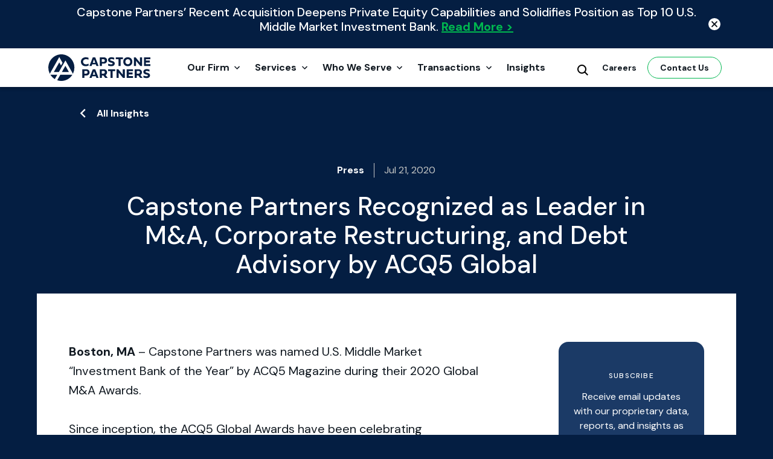

--- FILE ---
content_type: text/html; charset=UTF-8
request_url: https://www.capstonepartners.com/insights/capstone-partners-recognized-as-leader-in-ma-corporate-restructuring-and-debt-advisory-by-acq5-global/
body_size: 21417
content:
<!DOCTYPE html>
<html lang="en-US" class="no-js">
<head>
	<meta charset="UTF-8"/>
	<meta name="viewport" content="width=device-width, initial-scale=1.0"/>

	<meta name='robots' content='index, follow, max-image-preview:large, max-snippet:-1, max-video-preview:-1' />
	<style>img:is([sizes="auto" i], [sizes^="auto," i]) { contain-intrinsic-size: 3000px 1500px }</style>
	
	<!-- This site is optimized with the Yoast SEO plugin v26.5 - https://yoast.com/wordpress/plugins/seo/ -->
	<title>Capstone Recognized as Leader in M&amp;A, Corporate Restructuring, and Debt Advisory by ACQ5 Global | Capstone Partners</title>
	<meta name="description" content="Boston, MA | Capstone Partners was named U.S. Middle Market “Investment Bank of the Year” by ACQ5 Magazine during their 2020 Global M&amp;A Awards." />
	<link rel="canonical" href="https://www.capstonepartners.com/insights/capstone-partners-recognized-as-leader-in-ma-corporate-restructuring-and-debt-advisory-by-acq5-global/" />
	<meta property="og:locale" content="en_US" />
	<meta property="og:type" content="article" />
	<meta property="og:title" content="Capstone Recognized as Leader in M&amp;A, Corporate Restructuring, and Debt Advisory by ACQ5 Global | Capstone Partners" />
	<meta property="og:description" content="Boston, MA | Capstone Partners was named U.S. Middle Market “Investment Bank of the Year” by ACQ5 Magazine during their 2020 Global M&amp;A Awards." />
	<meta property="og:url" content="https://www.capstonepartners.com/insights/capstone-partners-recognized-as-leader-in-ma-corporate-restructuring-and-debt-advisory-by-acq5-global/" />
	<meta property="og:site_name" content="Capstone Partners" />
	<meta property="article:published_time" content="2020-07-21T05:00:00+00:00" />
	<meta property="article:modified_time" content="2022-06-30T19:24:18+00:00" />
	<meta name="author" content="wpdev" />
	<meta name="twitter:card" content="summary_large_image" />
	<meta name="twitter:label1" content="Written by" />
	<meta name="twitter:data1" content="wpdev" />
	<meta name="twitter:label2" content="Est. reading time" />
	<meta name="twitter:data2" content="1 minute" />
	<script type="application/ld+json" class="yoast-schema-graph">{"@context":"https://schema.org","@graph":[{"@type":"WebPage","@id":"https://www.capstonepartners.com/insights/capstone-partners-recognized-as-leader-in-ma-corporate-restructuring-and-debt-advisory-by-acq5-global/","url":"https://www.capstonepartners.com/insights/capstone-partners-recognized-as-leader-in-ma-corporate-restructuring-and-debt-advisory-by-acq5-global/","name":"Capstone Recognized as Leader in M&A, Corporate Restructuring, and Debt Advisory by ACQ5 Global | Capstone Partners","isPartOf":{"@id":"https://www.capstonepartners.com/#website"},"datePublished":"2020-07-21T05:00:00+00:00","dateModified":"2022-06-30T19:24:18+00:00","author":{"@id":"https://www.capstonepartners.com/#/schema/person/e56e7553dd7f419aacc120cd03f55b4d"},"description":"Boston, MA | Capstone Partners was named U.S. Middle Market “Investment Bank of the Year” by ACQ5 Magazine during their 2020 Global M&A Awards.","breadcrumb":{"@id":"https://www.capstonepartners.com/insights/capstone-partners-recognized-as-leader-in-ma-corporate-restructuring-and-debt-advisory-by-acq5-global/#breadcrumb"},"inLanguage":"en-US","potentialAction":[{"@type":"ReadAction","target":["https://www.capstonepartners.com/insights/capstone-partners-recognized-as-leader-in-ma-corporate-restructuring-and-debt-advisory-by-acq5-global/"]}]},{"@type":"BreadcrumbList","@id":"https://www.capstonepartners.com/insights/capstone-partners-recognized-as-leader-in-ma-corporate-restructuring-and-debt-advisory-by-acq5-global/#breadcrumb","itemListElement":[{"@type":"ListItem","position":1,"name":"Home","item":"https://www.capstonepartners.com/"},{"@type":"ListItem","position":2,"name":"Insights","item":"https://www.capstonepartners.com/insights/"},{"@type":"ListItem","position":3,"name":"Capstone Partners Recognized as Leader in M&#038;A, Corporate Restructuring, and Debt Advisory by ACQ5 Global"}]},{"@type":"WebSite","@id":"https://www.capstonepartners.com/#website","url":"https://www.capstonepartners.com/","name":"Capstone Partners","description":"A full-service investment bank built for the middle market","potentialAction":[{"@type":"SearchAction","target":{"@type":"EntryPoint","urlTemplate":"https://www.capstonepartners.com/?s={search_term_string}"},"query-input":{"@type":"PropertyValueSpecification","valueRequired":true,"valueName":"search_term_string"}}],"inLanguage":"en-US"},{"@type":"Person","@id":"https://www.capstonepartners.com/#/schema/person/e56e7553dd7f419aacc120cd03f55b4d","name":"wpdev","image":{"@type":"ImageObject","inLanguage":"en-US","@id":"https://www.capstonepartners.com/#/schema/person/image/","url":"https://secure.gravatar.com/avatar/0f5ecec7fef3a5c34ccc46683d36f72a08297e98ff8aeb36d5caf03326ae3bbb?s=96&d=mm&r=g","contentUrl":"https://secure.gravatar.com/avatar/0f5ecec7fef3a5c34ccc46683d36f72a08297e98ff8aeb36d5caf03326ae3bbb?s=96&d=mm&r=g","caption":"wpdev"},"url":"https://www.capstonepartners.com/insights/author/wpdev/"}]}</script>
	<!-- / Yoast SEO plugin. -->


<link rel='dns-prefetch' href='//static.addtoany.com' />
<link rel='dns-prefetch' href='//extend.vimeocdn.com' />
<link rel='dns-prefetch' href='//fonts.googleapis.com' />
<style id='wp-emoji-styles-inline-css' type='text/css'>

	img.wp-smiley, img.emoji {
		display: inline !important;
		border: none !important;
		box-shadow: none !important;
		height: 1em !important;
		width: 1em !important;
		margin: 0 0.07em !important;
		vertical-align: -0.1em !important;
		background: none !important;
		padding: 0 !important;
	}
</style>
<link rel='stylesheet' id='wp-block-library-css' href='https://www.capstonepartners.com/wp-includes/css/dist/block-library/style.min.css?ver=d64650e0afea100f969137592ee8699d' type='text/css' media='all' />
<style id='classic-theme-styles-inline-css' type='text/css'>
/*! This file is auto-generated */
.wp-block-button__link{color:#fff;background-color:#32373c;border-radius:9999px;box-shadow:none;text-decoration:none;padding:calc(.667em + 2px) calc(1.333em + 2px);font-size:1.125em}.wp-block-file__button{background:#32373c;color:#fff;text-decoration:none}
</style>
<style id='safe-svg-svg-icon-style-inline-css' type='text/css'>
.safe-svg-cover{text-align:center}.safe-svg-cover .safe-svg-inside{display:inline-block;max-width:100%}.safe-svg-cover svg{fill:currentColor;height:100%;max-height:100%;max-width:100%;width:100%}

</style>
<style id='global-styles-inline-css' type='text/css'>
:root{--wp--preset--aspect-ratio--square: 1;--wp--preset--aspect-ratio--4-3: 4/3;--wp--preset--aspect-ratio--3-4: 3/4;--wp--preset--aspect-ratio--3-2: 3/2;--wp--preset--aspect-ratio--2-3: 2/3;--wp--preset--aspect-ratio--16-9: 16/9;--wp--preset--aspect-ratio--9-16: 9/16;--wp--preset--color--black: #000000;--wp--preset--color--cyan-bluish-gray: #abb8c3;--wp--preset--color--white: #ffffff;--wp--preset--color--pale-pink: #f78da7;--wp--preset--color--vivid-red: #cf2e2e;--wp--preset--color--luminous-vivid-orange: #ff6900;--wp--preset--color--luminous-vivid-amber: #fcb900;--wp--preset--color--light-green-cyan: #7bdcb5;--wp--preset--color--vivid-green-cyan: #00d084;--wp--preset--color--pale-cyan-blue: #8ed1fc;--wp--preset--color--vivid-cyan-blue: #0693e3;--wp--preset--color--vivid-purple: #9b51e0;--wp--preset--gradient--vivid-cyan-blue-to-vivid-purple: linear-gradient(135deg,rgba(6,147,227,1) 0%,rgb(155,81,224) 100%);--wp--preset--gradient--light-green-cyan-to-vivid-green-cyan: linear-gradient(135deg,rgb(122,220,180) 0%,rgb(0,208,130) 100%);--wp--preset--gradient--luminous-vivid-amber-to-luminous-vivid-orange: linear-gradient(135deg,rgba(252,185,0,1) 0%,rgba(255,105,0,1) 100%);--wp--preset--gradient--luminous-vivid-orange-to-vivid-red: linear-gradient(135deg,rgba(255,105,0,1) 0%,rgb(207,46,46) 100%);--wp--preset--gradient--very-light-gray-to-cyan-bluish-gray: linear-gradient(135deg,rgb(238,238,238) 0%,rgb(169,184,195) 100%);--wp--preset--gradient--cool-to-warm-spectrum: linear-gradient(135deg,rgb(74,234,220) 0%,rgb(151,120,209) 20%,rgb(207,42,186) 40%,rgb(238,44,130) 60%,rgb(251,105,98) 80%,rgb(254,248,76) 100%);--wp--preset--gradient--blush-light-purple: linear-gradient(135deg,rgb(255,206,236) 0%,rgb(152,150,240) 100%);--wp--preset--gradient--blush-bordeaux: linear-gradient(135deg,rgb(254,205,165) 0%,rgb(254,45,45) 50%,rgb(107,0,62) 100%);--wp--preset--gradient--luminous-dusk: linear-gradient(135deg,rgb(255,203,112) 0%,rgb(199,81,192) 50%,rgb(65,88,208) 100%);--wp--preset--gradient--pale-ocean: linear-gradient(135deg,rgb(255,245,203) 0%,rgb(182,227,212) 50%,rgb(51,167,181) 100%);--wp--preset--gradient--electric-grass: linear-gradient(135deg,rgb(202,248,128) 0%,rgb(113,206,126) 100%);--wp--preset--gradient--midnight: linear-gradient(135deg,rgb(2,3,129) 0%,rgb(40,116,252) 100%);--wp--preset--font-size--small: 13px;--wp--preset--font-size--medium: 20px;--wp--preset--font-size--large: 36px;--wp--preset--font-size--x-large: 42px;--wp--preset--spacing--20: 0.44rem;--wp--preset--spacing--30: 0.67rem;--wp--preset--spacing--40: 1rem;--wp--preset--spacing--50: 1.5rem;--wp--preset--spacing--60: 2.25rem;--wp--preset--spacing--70: 3.38rem;--wp--preset--spacing--80: 5.06rem;--wp--preset--shadow--natural: 6px 6px 9px rgba(0, 0, 0, 0.2);--wp--preset--shadow--deep: 12px 12px 50px rgba(0, 0, 0, 0.4);--wp--preset--shadow--sharp: 6px 6px 0px rgba(0, 0, 0, 0.2);--wp--preset--shadow--outlined: 6px 6px 0px -3px rgba(255, 255, 255, 1), 6px 6px rgba(0, 0, 0, 1);--wp--preset--shadow--crisp: 6px 6px 0px rgba(0, 0, 0, 1);}:where(.is-layout-flex){gap: 0.5em;}:where(.is-layout-grid){gap: 0.5em;}body .is-layout-flex{display: flex;}.is-layout-flex{flex-wrap: wrap;align-items: center;}.is-layout-flex > :is(*, div){margin: 0;}body .is-layout-grid{display: grid;}.is-layout-grid > :is(*, div){margin: 0;}:where(.wp-block-columns.is-layout-flex){gap: 2em;}:where(.wp-block-columns.is-layout-grid){gap: 2em;}:where(.wp-block-post-template.is-layout-flex){gap: 1.25em;}:where(.wp-block-post-template.is-layout-grid){gap: 1.25em;}.has-black-color{color: var(--wp--preset--color--black) !important;}.has-cyan-bluish-gray-color{color: var(--wp--preset--color--cyan-bluish-gray) !important;}.has-white-color{color: var(--wp--preset--color--white) !important;}.has-pale-pink-color{color: var(--wp--preset--color--pale-pink) !important;}.has-vivid-red-color{color: var(--wp--preset--color--vivid-red) !important;}.has-luminous-vivid-orange-color{color: var(--wp--preset--color--luminous-vivid-orange) !important;}.has-luminous-vivid-amber-color{color: var(--wp--preset--color--luminous-vivid-amber) !important;}.has-light-green-cyan-color{color: var(--wp--preset--color--light-green-cyan) !important;}.has-vivid-green-cyan-color{color: var(--wp--preset--color--vivid-green-cyan) !important;}.has-pale-cyan-blue-color{color: var(--wp--preset--color--pale-cyan-blue) !important;}.has-vivid-cyan-blue-color{color: var(--wp--preset--color--vivid-cyan-blue) !important;}.has-vivid-purple-color{color: var(--wp--preset--color--vivid-purple) !important;}.has-black-background-color{background-color: var(--wp--preset--color--black) !important;}.has-cyan-bluish-gray-background-color{background-color: var(--wp--preset--color--cyan-bluish-gray) !important;}.has-white-background-color{background-color: var(--wp--preset--color--white) !important;}.has-pale-pink-background-color{background-color: var(--wp--preset--color--pale-pink) !important;}.has-vivid-red-background-color{background-color: var(--wp--preset--color--vivid-red) !important;}.has-luminous-vivid-orange-background-color{background-color: var(--wp--preset--color--luminous-vivid-orange) !important;}.has-luminous-vivid-amber-background-color{background-color: var(--wp--preset--color--luminous-vivid-amber) !important;}.has-light-green-cyan-background-color{background-color: var(--wp--preset--color--light-green-cyan) !important;}.has-vivid-green-cyan-background-color{background-color: var(--wp--preset--color--vivid-green-cyan) !important;}.has-pale-cyan-blue-background-color{background-color: var(--wp--preset--color--pale-cyan-blue) !important;}.has-vivid-cyan-blue-background-color{background-color: var(--wp--preset--color--vivid-cyan-blue) !important;}.has-vivid-purple-background-color{background-color: var(--wp--preset--color--vivid-purple) !important;}.has-black-border-color{border-color: var(--wp--preset--color--black) !important;}.has-cyan-bluish-gray-border-color{border-color: var(--wp--preset--color--cyan-bluish-gray) !important;}.has-white-border-color{border-color: var(--wp--preset--color--white) !important;}.has-pale-pink-border-color{border-color: var(--wp--preset--color--pale-pink) !important;}.has-vivid-red-border-color{border-color: var(--wp--preset--color--vivid-red) !important;}.has-luminous-vivid-orange-border-color{border-color: var(--wp--preset--color--luminous-vivid-orange) !important;}.has-luminous-vivid-amber-border-color{border-color: var(--wp--preset--color--luminous-vivid-amber) !important;}.has-light-green-cyan-border-color{border-color: var(--wp--preset--color--light-green-cyan) !important;}.has-vivid-green-cyan-border-color{border-color: var(--wp--preset--color--vivid-green-cyan) !important;}.has-pale-cyan-blue-border-color{border-color: var(--wp--preset--color--pale-cyan-blue) !important;}.has-vivid-cyan-blue-border-color{border-color: var(--wp--preset--color--vivid-cyan-blue) !important;}.has-vivid-purple-border-color{border-color: var(--wp--preset--color--vivid-purple) !important;}.has-vivid-cyan-blue-to-vivid-purple-gradient-background{background: var(--wp--preset--gradient--vivid-cyan-blue-to-vivid-purple) !important;}.has-light-green-cyan-to-vivid-green-cyan-gradient-background{background: var(--wp--preset--gradient--light-green-cyan-to-vivid-green-cyan) !important;}.has-luminous-vivid-amber-to-luminous-vivid-orange-gradient-background{background: var(--wp--preset--gradient--luminous-vivid-amber-to-luminous-vivid-orange) !important;}.has-luminous-vivid-orange-to-vivid-red-gradient-background{background: var(--wp--preset--gradient--luminous-vivid-orange-to-vivid-red) !important;}.has-very-light-gray-to-cyan-bluish-gray-gradient-background{background: var(--wp--preset--gradient--very-light-gray-to-cyan-bluish-gray) !important;}.has-cool-to-warm-spectrum-gradient-background{background: var(--wp--preset--gradient--cool-to-warm-spectrum) !important;}.has-blush-light-purple-gradient-background{background: var(--wp--preset--gradient--blush-light-purple) !important;}.has-blush-bordeaux-gradient-background{background: var(--wp--preset--gradient--blush-bordeaux) !important;}.has-luminous-dusk-gradient-background{background: var(--wp--preset--gradient--luminous-dusk) !important;}.has-pale-ocean-gradient-background{background: var(--wp--preset--gradient--pale-ocean) !important;}.has-electric-grass-gradient-background{background: var(--wp--preset--gradient--electric-grass) !important;}.has-midnight-gradient-background{background: var(--wp--preset--gradient--midnight) !important;}.has-small-font-size{font-size: var(--wp--preset--font-size--small) !important;}.has-medium-font-size{font-size: var(--wp--preset--font-size--medium) !important;}.has-large-font-size{font-size: var(--wp--preset--font-size--large) !important;}.has-x-large-font-size{font-size: var(--wp--preset--font-size--x-large) !important;}
:where(.wp-block-post-template.is-layout-flex){gap: 1.25em;}:where(.wp-block-post-template.is-layout-grid){gap: 1.25em;}
:where(.wp-block-columns.is-layout-flex){gap: 2em;}:where(.wp-block-columns.is-layout-grid){gap: 2em;}
:root :where(.wp-block-pullquote){font-size: 1.5em;line-height: 1.6;}
</style>
<link rel='stylesheet' id='cpsh-shortcodes-css' href='https://www.capstonepartners.com/wp-content/plugins/column-shortcodes//assets/css/shortcodes.css?ver=1.0.1' type='text/css' media='all' />
<link rel='stylesheet' id='eight29_style-css' href='https://www.capstonepartners.com/wp-content/themes/capstone-partners/eight29-filters/dist//style.css?ver=1.0' type='text/css' media='all' />
<link rel='stylesheet' id='dashicons-css' href='https://www.capstonepartners.com/wp-includes/css/dashicons.min.css?ver=d64650e0afea100f969137592ee8699d' type='text/css' media='all' />
<link rel='stylesheet' id='fonts-css' href='//fonts.googleapis.com/css2?family=DM+Sans%3Aital%2Cwght%400%2C400%3B0%2C500%3B0%2C700%3B1%2C400%3B1%2C500%3B1%2C700&#038;display=swap&#038;ver=d64650e0afea100f969137592ee8699d' type='text/css' media='all' />
<link rel='stylesheet' id='select2-css' href='https://www.capstonepartners.com/wp-content/themes/capstone-partners/css/vendor/select2/select2.min.css?ver=d64650e0afea100f969137592ee8699d' type='text/css' media='all' />
<link rel='stylesheet' id='bootstrap-css' href='https://www.capstonepartners.com/wp-content/themes/capstone-partners/css/vendor/bootstrap/bootstrap.min.css?ver=d64650e0afea100f969137592ee8699d' type='text/css' media='all' />
<link rel='stylesheet' id='slick-css' href='https://www.capstonepartners.com/wp-content/themes/capstone-partners/css/vendor/slick/slick.css?ver=d64650e0afea100f969137592ee8699d' type='text/css' media='all' />
<link rel='stylesheet' id='lity-css' href='https://www.capstonepartners.com/wp-content/themes/capstone-partners/css/vendor/lity/lity.min.css?ver=d64650e0afea100f969137592ee8699d' type='text/css' media='all' />
<link rel='stylesheet' id='theme-styles-css' href='https://www.capstonepartners.com/wp-content/themes/capstone-partners/css/style.css?ver=d64650e0afea100f969137592ee8699d' type='text/css' media='all' />
<link rel='stylesheet' id='style-css' href='https://www.capstonepartners.com/wp-content/themes/capstone-partners/style.css?ver=d64650e0afea100f969137592ee8699d' type='text/css' media='all' />
<link rel='stylesheet' id='tablepress-default-css' href='https://www.capstonepartners.com/wp-content/plugins/tablepress/css/build/default.css?ver=3.2.5' type='text/css' media='all' />
<link rel='stylesheet' id='tablepress-responsive-tables-css' href='https://www.capstonepartners.com/wp-content/plugins/tablepress-responsive-tables/css/tablepress-responsive.min.css?ver=1.8' type='text/css' media='all' />
<link rel='stylesheet' id='addtoany-css' href='https://www.capstonepartners.com/wp-content/plugins/add-to-any/addtoany.min.css?ver=1.16' type='text/css' media='all' />
<script type="text/javascript" id="addtoany-core-js-before">
/* <![CDATA[ */
window.a2a_config=window.a2a_config||{};a2a_config.callbacks=[];a2a_config.overlays=[];a2a_config.templates={};
a2a_config.icon_color="#041c36,#ffffff";
/* ]]> */
</script>
<script type="text/javascript" defer src="https://static.addtoany.com/menu/page.js" id="addtoany-core-js"></script>
<script type="text/javascript" src="https://www.capstonepartners.com/wp-includes/js/jquery/jquery.min.js?ver=3.7.1" id="jquery-core-js"></script>
<script type="text/javascript" src="https://www.capstonepartners.com/wp-includes/js/jquery/jquery-migrate.min.js?ver=3.4.1" id="jquery-migrate-js"></script>
<script type="text/javascript" defer src="https://www.capstonepartners.com/wp-content/plugins/add-to-any/addtoany.min.js?ver=1.1" id="addtoany-jquery-js"></script>
<script type="text/javascript" src="https://extend.vimeocdn.com/ga/14398287.js?ver=d64650e0afea100f969137592ee8699d" id="vimeo-js"></script>
<script type="text/javascript" id="zoominfo_script-js-after">
/* <![CDATA[ */
(function() { var zi = document.createElement('script'); zi.type = 'text/javascript'; zi.async = true; zi.referrerPolicy = 'unsafe-url'; zi.src = 'https://ws.zoominfo.com/pixel/62f2ac5310b5a7008ee3d774'; var s = document.getElementsByTagName('script')[0]; s.parentNode.insertBefore(zi, s); })();
/* ]]> */
</script>
<link rel="https://api.w.org/" href="https://www.capstonepartners.com/wp-json/" /><link rel="alternate" title="JSON" type="application/json" href="https://www.capstonepartners.com/wp-json/wp/v2/posts/3523" /><link rel="EditURI" type="application/rsd+xml" title="RSD" href="https://www.capstonepartners.com/xmlrpc.php?rsd" />
<link rel='shortlink' href='https://www.capstonepartners.com/?p=3523' />
<link rel="alternate" title="oEmbed (JSON)" type="application/json+oembed" href="https://www.capstonepartners.com/wp-json/oembed/1.0/embed?url=https%3A%2F%2Fwww.capstonepartners.com%2Finsights%2Fcapstone-partners-recognized-as-leader-in-ma-corporate-restructuring-and-debt-advisory-by-acq5-global%2F" />
<link rel="alternate" title="oEmbed (XML)" type="text/xml+oembed" href="https://www.capstonepartners.com/wp-json/oembed/1.0/embed?url=https%3A%2F%2Fwww.capstonepartners.com%2Finsights%2Fcapstone-partners-recognized-as-leader-in-ma-corporate-restructuring-and-debt-advisory-by-acq5-global%2F&#038;format=xml" />
<!-- Google Tag Manager -->
<script>(function(w,d,s,l,i){w[l]=w[l]||[];w[l].push({'gtm.start':
new Date().getTime(),event:'gtm.js'});var f=d.getElementsByTagName(s)[0],
j=d.createElement(s),dl=l!='dataLayer'?'&l='+l:'';j.async=true;j.src=
'https://www.googletagmanager.com/gtm.js?id='+i+dl;f.parentNode.insertBefore(j,f);
})(window,document,'script','dataLayer','GTM-PVPVQ57');</script>
<!-- End Google Tag Manager -->
<meta name="facebook-domain-verification" content="ln0yacrgkuvufdsoniqzwxwolsfsyd" />
<!-- Schema optimized by Schema Pro --><script type="application/ld+json">{"@context":"https://schema.org","@type":"Article","mainEntityOfPage":{"@type":"WebPage","@id":"https://www.capstonepartners.com/insights/capstone-partners-recognized-as-leader-in-ma-corporate-restructuring-and-debt-advisory-by-acq5-global/"},"headline":"Capstone Partners Recognized as Leader in M&A, Corporate Restructuring, and Debt Advisory by ACQ5 Global","datePublished":"2020-07-21T00:00:00","dateModified":"2022-06-30T14:24:18","author":{"@type":"person","name":"wpdev","url":"https://www.capstonepartners.com/insights/author/wpdev"},"publisher":{"@type":"Organization","name":"Capstone Partners"},"description":null}</script><!-- / Schema optimized by Schema Pro --><!-- Schema optimized by Schema Pro --><script type="application/ld+json">
{
  "@context": "https://schema.org",
  "@type": "Organization",
  "name": "Capstone Partners",
  "url": "https://www.capstonepartners.com/",
  "logo": "http://www.capstonepartners.com/wp-content/uploads/2021/03/CapstonePartners_LogoDesign_Final_RGB_capstonepartners-logo-horizontal-blue.svg",
  "sameAs": [
    "https://www.linkedin.com/company/capstonepartnersinvestmentbank",
    "https://twitter.com/capstone_ibank"
  ]
}
</script><!-- / Schema optimized by Schema Pro -->			<style id="wpsp-style-frontend"></style>
			<link rel="icon" href="https://www.capstonepartners.com/wp-content/uploads/2021/04/cropped-Favicon-1-32x32.png" sizes="32x32" />
<link rel="icon" href="https://www.capstonepartners.com/wp-content/uploads/2021/04/cropped-Favicon-1-192x192.png" sizes="192x192" />
<link rel="apple-touch-icon" href="https://www.capstonepartners.com/wp-content/uploads/2021/04/cropped-Favicon-1-180x180.png" />
<meta name="msapplication-TileImage" content="https://www.capstonepartners.com/wp-content/uploads/2021/04/cropped-Favicon-1-270x270.png" />
		<style type="text/css" id="wp-custom-css">
			.blog .app-layout {
	display: block;
}

.block-transactions-testimonials .slick-dots {
	display: none !important;
}

.transaction-card__top span {
	width: 100%;
  height: 99px;
  display: flex;
  justify-content: center;
  align-items: center;
}

.transaction-card__top span img {
	width: 100%;
	height: auto !important;
}

@media only screen and (min-width: 768px) {
	.bs-testimonial__quote {
		font-size: 30px;
		line-height: 1.2;
	}
}

.single-team .single-team-next, .single-team-hero__tax {
	display: none;
}

.eight29-filter .dropdown-container {
	z-index: 1 !important;
}

.eight29-filter .dropdown-container.open {
	z-index: 10 !important;
}

#filter-transactions_industry .child-term {
	display: none;
}

.insight-card {
	position: relative;
}

.insight-card__excerpt h2 {
	text-align: left !important;
}

.tax-insights_industry .tax-hero > .container > .row > div:nth-child(3) h4 {
	font-weight: 400;
}

@media screen and (min-width: 992px) {

.tax-insights_industry .tax-hero > .container > .row > div:nth-child(2),
.tax-transactions_industry .tax-hero > .container > .row > div:nth-child(2)	{
		flex: 0 0 100%;
		max-width: 100%;
	}

.tax-insights_industry .tax-hero > .container > .row > div:nth-child(3),
.tax-transactions_industry .tax-hero > .container > .row > div:nth-child(3){
		margin-left: 0;
		flex: 0 0 100%;
		max-width: 100%;
		padding-right: 15vw;
	}
	
}

.page-content .printfriendly {
    margin-bottom: 4.4rem;
}

.page-id-1129 .block-image-links {
	margin: 30px 0;
}

.main-footer .hbspt-form .hs_submit [type="submit"] {
    white-space: nowrap !important;
}
.main-footer .hbspt-form .hs_error_rollup {
    width: 100%;
    text-align: right;
}		</style>
		<meta name="generator" content="WP Rocket 3.20.3" data-wpr-features="wpr_preload_links wpr_desktop" /></head>

<body class="wp-singular post-template-default single single-post postid-3523 single-format-standard wp-theme-capstone-partners wp-schema-pro-2.10.6">
<div id="page">
	<header class="main-header">
    <div class="header-alert-bar dark-bg js-alert-bar" style="display:none">
    <div class="container">
        <div class="header-alert-bar__wrapper">
            <button class="header-alert-bar__close btn-close js-alert-bar-close" aria-label="Close"></button>
            <h4>Capstone Partners&#8217; Recent Acquisition Deepens Private Equity Capabilities and Solidifies Position as Top 10 U.S. Middle Market Investment Bank. <a href="https://www.capstonepartners.com/insights/press-capstone-partners-deepens-private-equity-capabilities-with-recent-acquisition-of-tm-capital-and-other-business-units-from-janney-montgomery-scott/"><strong>Read More &gt;</strong></a></h4>
        </div>
    </div>
</div>
        <div class="main-header__inner">
            <div class="container">
                <div class="row align-items-center">
                <div class="main-header__left col-auto">
    <a href="https://www.capstonepartners.com/" class="main-header__logo"><svg xmlns="http://www.w3.org/2000/svg" viewBox="0 0 1630.2 416.44"><defs><style>.cls-1{fill:#041e42;}</style></defs><g id="Layer_2" data-name="Layer 2"><g id="Artwork"><path class="cls-1" d="M192.27,318.46H384.86a208.4,208.4,0,0,1-243.14,87.12Zm-48.53,0H31.58A209.35,209.35,0,0,0,100,386.17c1.08.66,2.18,1.3,3.28,1.94L115.57,367Zm72.89-42h112L273,179.36ZM208.22,0C93.22,0,0,93.22,0,208.22a207.27,207.27,0,0,0,21.39,92c.66,1.36,1.36,2.69,2.06,4L174.86,42l52.35,90.67-24.3,41.88-28-48.59L88,276.48H168.1L273.23,95.32,393,304.31c.7-1.33,1.39-2.66,2.05-4a207.24,207.24,0,0,0,21.43-92.08C416.44,93.22,323.22,0,208.22,0ZM520.85,115.59c0,42.82,34.27,70.16,75.26,70.16a108.36,108.36,0,0,0,49.44-11.56l-4.52-28c-11.66,7.33-25.22,10.55-39.79,10.55-26.73,0-46.52-16-46.52-41.51,0-28.75,24.61-39.9,50.14-39.9,12.86,0,25.92,2.91,36.07,7.94L643,54.48a105.16,105.16,0,0,0-43-9.25C559.24,45.23,520.85,68.85,520.85,115.59Zm238.52,41.64,9.42,25.5h34.38l-53.76-136h-39l-53.66,136h34.38l9.42-25.5Zm-48.87-25.5L730,79.06l19.4,52.67ZM939.19,95.66c0-29.23-22.49-48.92-51.91-48.92H822.81v136h34V144.48h30.48C916.7,144.48,939.19,124.79,939.19,95.66ZM882,76.49c12.26,0,20.58,8.42,20.58,21.2,0,11.86-7.91,21.29-20.58,21.29H852.55V76.49ZM1007.7,45.23c-32.26,0-53.56,17-53.56,42.42,0,24.52,19.09,33.47,37.28,39.4l21.3,5.43c9.95,2.61,14.27,5.83,14.27,12.16,0,9.14-10.35,12.16-22.71,12.16-18.79,0-43.21-7-46.62-10.75l-2.62,29c9,5,31.46,10.66,51.55,10.66,33.26,0,54.36-17.19,54.36-42.22,0-21.51-12.46-31.86-37.58-39.1l-19.49-5.63C996,96.59,988,94.48,988,86c0-9.25,9.45-12.26,21.1-12.26,16.28,0,36.88,6,41.81,9.24l2.71-28.24C1042.67,49.35,1027.49,45.23,1007.7,45.23Zm112.57,137.5h34V76.49h38.25V46.74H1077.77V76.49h42.5Zm77.13-67.44c0,41.51,29.64,70.46,72.75,70.46,42.9,0,72.34-28.85,72.34-70.36,0-41.31-29.44-70.16-72.34-70.16C1227,45.23,1197.4,74,1197.4,115.29Zm33.66.1c0-23.42,16-39.5,39.39-39.5,23,0,38.38,16.08,38.38,39.5,0,23.62-15.37,39.9-38.38,39.9C1247,155.29,1231.06,139,1231.06,115.39Zm169.67-14.77,69.17,82.11h28.57v-136h-34v82.91L1394.8,46.74h-28.07v136h34ZM1630.2,153H1558v-25.5h63.74V97.74H1558V76.49h72.24V46.74h-102v136h102ZM658.73,282.64c0-29.23-22.49-48.92-51.92-48.92H542.35v136h34V331.46h30.47C636.24,331.46,658.73,311.77,658.73,282.64Zm-53-23.43c12.27,0,20.59,8.42,20.59,21.2,0,11.87-7.91,21.3-20.59,21.3h-29.4v-42.5Zm153.63,85,9.42,25.5h34.38l-53.76-136h-39l-53.66,136h34.38l9.42-25.5ZM710.5,318.71,730,266l19.4,52.67Zm146.3,12.75h23.29l28.77,38.24h40.87l-34.86-45.29c14.43-8.52,24.34-24.35,24.34-42,0-28.76-22.44-48.7-51.79-48.7H822.81v136h34Zm25.46-72.25c12.27,0,20.58,8.42,20.58,21.2,0,11.87-7.91,21.3-20.58,21.3H852.55v-42.5ZM992.78,369.7h34V263.46h42.49V233.72H954.54v29.74h38.24Zm131.74-82.11,69.16,82.11h28.57v-136h-34v82.91l-69.67-82.91h-28.07v136h34ZM1354,340h-68V314.46h59.5V284.71H1286V263.46h68V233.72H1252v136h102Zm59.5-8.49h25l28.78,38.24h39.19l-34.86-45.29c14.42-8.52,24.34-24.35,24.34-42,0-28.76-22.44-48.7-51.79-48.7h-64.62v136h34Zm29.7-72.25c12.27,0,20.59,8.42,20.59,21.2,0,11.87-7.91,21.3-20.59,21.3h-29.7v-42.5Zm128.38-27.68c-32.25,0-53.56,17-53.56,42.42,0,24.53,19.09,33.47,37.28,39.4l21.3,5.43c10,2.61,14.27,5.83,14.27,12.16,0,9.15-10.35,12.16-22.71,12.16-18.79,0-43.2-7-46.62-10.75l-2.61,29c8.94,5,31.45,10.66,51.54,10.66,33.26,0,54.37-17.19,54.37-42.22,0-21.51-12.46-31.86-37.58-39.09l-19.5-5.63c-7.84-2.21-15.87-4.33-15.87-12.77,0-9.24,9.44-12.26,21.1-12.26,16.28,0,36.87,6,41.8,9.25l2.71-28.25C1606.53,235.66,1591.36,231.53,1571.56,231.53Z"></path></g></g></svg></a>
</div>
<nav class="main-header__nav col-12 col-xl">
    <div class="main-header__nav-inner">
        <ul id="menu-main-nav" class="menu"><li id="menu-item-314" class="menu-item menu-item-type-post_type menu-item-object-ccs_custom_menu_item menu-item-314"><a href="#">Our Firm</a>
    <div class="mega-menu-wrapper default" data-mm-bg="default"><!-- Mega menu wrapper -->
        <button class="mega-menu-title d-xl-none main-header__mobile-back">Our Firm</button>
        <div class="mega-menu-inner">
            <div class="container"><!-- Mega menu container -->
                <div class="row"><!-- Mega menu row -->
                    <div class="col-12 mm-main-col">
        <ul id="menu-our-firm" class="menu"><li id="menu-item-1297" class="menu-item menu-item-type-post_type menu-item-object-page"><a href="https://www.capstonepartners.com/about/" class="mm-nav-link mm-nav-link--description mm-animation"><div class="mm-nav-link__text"><span class="mm-nav-link__title">About Us</span><p class="mm-nav-link__description">Capstone Partners is among the largest and most active investment banking firms In the United States.</p></div></a></li>
<li id="menu-item-590" class="menu-item menu-item-type-custom menu-item-object-custom"><a href="https://www.capstonepartners.com/advisors/" class="mm-nav-link mm-nav-link--description mm-animation"><div class="mm-nav-link__text"><span class="mm-nav-link__title">Our Team</span><p class="mm-nav-link__description">With a long track record of success, we are dedicated to delivering results that maximize value for clients.</p></div></a></li>
<li id="menu-item-1298" class="menu-item menu-item-type-post_type menu-item-object-page"><a href="https://www.capstonepartners.com/about/client-testimonials/" class="mm-nav-link mm-nav-link--description mm-animation"><div class="mm-nav-link__text"><span class="mm-nav-link__title">Client Testimonials</span><p class="mm-nav-link__description">Our reputation is built on the people and institutions we represent, from private business owners to leading investors.</p></div></a></li>
<li id="menu-item-7153" class="menu-item menu-item-type-post_type menu-item-object-page"><a href="https://www.capstonepartners.com/global-investment-banking/" class="mm-nav-link mm-nav-link--description mm-animation"><div class="mm-nav-link__text"><span class="mm-nav-link__title">Global Investment Banking</span><p class="mm-nav-link__description">Capstone Partners is one of the few middle market firms with a strong national footprint and a vast international reach.</p></div></a></li>
</ul>    </div>
                </div><!-- End of mega menu row -->
            </div><!-- End of mega menu container -->
        </div>
	</div><!-- End of mega menu wrapper -->
</li>
<li id="menu-item-539" class="menu-item menu-item-type-post_type menu-item-object-ccs_custom_menu_item menu-item-539"><a href="#">Services</a>
    <div class="mega-menu-wrapper icon" data-mm-bg="icon"><!-- Mega menu wrapper -->
        <button class="mega-menu-title d-xl-none main-header__mobile-back">Services</button>
        <div class="mega-menu-inner">
            <div class="container"><!-- Mega menu container -->
                <div class="row justify-content-xl-center"><!-- Mega menu row -->
                            <div class="col-12 col-xl-2 mm-menu-icon mm-main-col">
                            <figure class="mm-menu-icon__img mm-animation">
                                    <span class="icon-mergers-acquisitions mm-menu-icon__icon"></span>
                                </figure>
                        <ul id="menu-services-1" class="menu"><li id="menu-item-1300" class="menu-item menu-item-type-post_type menu-item-object-page"><a href="https://www.capstonepartners.com/services/mergers-and-acquisitions-advisory/" class="mm-nav-link mm-animation"><span class="mm-nav-link__title">Mergers &#038; Acquisitions</span></a></li>
<li id="menu-item-1301" class="menu-item menu-item-type-post_type menu-item-object-page"><a href="https://www.capstonepartners.com/services/mergers-and-acquisitions-advisory/sell-side-advisory/" class="mm-nav-link mm-animation"><span class="mm-nav-link__title">Sell Side Advisory</span></a></li>
<li id="menu-item-1302" class="menu-item menu-item-type-post_type menu-item-object-page"><a href="https://www.capstonepartners.com/services/mergers-and-acquisitions-advisory/buy-side-advisory/" class="mm-nav-link mm-animation"><span class="mm-nav-link__title">Buy-Side Advisory</span></a></li>
</ul>            </div>
                    <div class="col-12 col-xl-2 mm-menu-icon mm-main-col">
                            <figure class="mm-menu-icon__img mm-animation">
                                    <span class="icon-capital-advisory mm-menu-icon__icon"></span>
                                </figure>
                        <ul id="menu-services-3" class="menu"><li id="menu-item-1307" class="menu-item menu-item-type-post_type menu-item-object-page"><a href="https://www.capstonepartners.com/services/capital-advisory/" class="mm-nav-link mm-animation"><span class="mm-nav-link__title">Capital Advisory</span></a></li>
<li id="menu-item-1308" class="menu-item menu-item-type-post_type menu-item-object-page"><a href="https://www.capstonepartners.com/services/capital-advisory/debt-capital-advisory/" class="mm-nav-link mm-animation"><span class="mm-nav-link__title">Debt Capital Advisory</span></a></li>
<li id="menu-item-1309" class="menu-item menu-item-type-post_type menu-item-object-page"><a href="https://www.capstonepartners.com/services/capital-advisory/equity-capital-markets-advisory/" class="mm-nav-link mm-animation"><span class="mm-nav-link__title">Equity Capital Advisory</span></a></li>
<li id="menu-item-1310" class="menu-item menu-item-type-post_type menu-item-object-page"><a href="https://www.capstonepartners.com/services/capital-advisory/infrastructure-finance/" class="mm-nav-link mm-animation"><span class="mm-nav-link__title">Infrastructure Finance</span></a></li>
</ul>            </div>
                    <div class="col-12 col-xl-2 mm-menu-icon mm-main-col">
                            <figure class="mm-menu-icon__img mm-animation">
                                    <span class="icon-financial-advisory mm-menu-icon__icon"></span>
                                </figure>
                        <ul id="menu-services-2" class="menu"><li id="menu-item-1303" class="menu-item menu-item-type-post_type menu-item-object-page"><a href="https://www.capstonepartners.com/services/financial-advisory-services/" class="mm-nav-link mm-animation"><span class="mm-nav-link__title">Financial Advisory Services</span></a></li>
<li id="menu-item-4955" class="menu-item menu-item-type-post_type menu-item-object-page"><a href="https://www.capstonepartners.com/services/financial-advisory-services/transaction-advisory-services/" class="mm-nav-link mm-animation"><span class="mm-nav-link__title">Transaction Advisory Services</span></a></li>
<li id="menu-item-4956" class="menu-item menu-item-type-post_type menu-item-object-page"><a href="https://www.capstonepartners.com/services/financial-advisory-services/interim-management-advisory/" class="mm-nav-link mm-animation"><span class="mm-nav-link__title">Interim Management Advisory Services</span></a></li>
<li id="menu-item-4954" class="menu-item menu-item-type-post_type menu-item-object-page"><a href="https://www.capstonepartners.com/services/financial-advisory-services/business-performance-improvement/" class="mm-nav-link mm-animation"><span class="mm-nav-link__title">Performance Improvement</span></a></li>
<li id="menu-item-4957" class="menu-item menu-item-type-post_type menu-item-object-page"><a href="https://www.capstonepartners.com/services/financial-advisory-services/valuation-advisory-litigation-support/" class="mm-nav-link mm-animation"><span class="mm-nav-link__title">Valuation Advisory &#038; Litigation Support</span></a></li>
</ul>            </div>
                    <div class="col-12 col-xl-2 mm-menu-icon mm-main-col">
                            <figure class="mm-menu-icon__img mm-animation">
                                    <span class="icon-corporate-restructuring mm-menu-icon__icon"></span>
                                </figure>
                        <ul id="menu-services-4" class="menu"><li id="menu-item-1311" class="menu-item menu-item-type-post_type menu-item-object-page"><a href="https://www.capstonepartners.com/services/special-situations-restructuring/" class="mm-nav-link mm-animation"><span class="mm-nav-link__title">Special Situations &#038; Restructuring</span></a></li>
<li id="menu-item-4958" class="menu-item menu-item-type-post_type menu-item-object-page"><a href="https://www.capstonepartners.com/services/special-situations-restructuring/special-situations-investment-banking/" class="mm-nav-link mm-animation"><span class="mm-nav-link__title">Special Situations Investment Banking</span></a></li>
<li id="menu-item-1312" class="menu-item menu-item-type-post_type menu-item-object-page"><a href="https://www.capstonepartners.com/services/special-situations-restructuring/turnaround-and-restructuring/" class="mm-nav-link mm-animation"><span class="mm-nav-link__title">Turnaround and Restructuring</span></a></li>
<li id="menu-item-1313" class="menu-item menu-item-type-post_type menu-item-object-page"><a href="https://www.capstonepartners.com/services/special-situations-restructuring/bankruptcy-and-insolvency-advisory-services/" class="mm-nav-link mm-animation"><span class="mm-nav-link__title">Bankruptcy &#038; Insolvency</span></a></li>
</ul>            </div>
                    <div class="col-12 col-xl-2 mm-menu-icon mm-main-col">
                            <figure class="mm-menu-icon__img mm-animation">
                                    <span class="icon-esop-advisory mm-menu-icon__icon"></span>
                                </figure>
                        <ul id="menu-services-5" class="menu"><li id="menu-item-1315" class="menu-item menu-item-type-post_type menu-item-object-page"><a href="https://www.capstonepartners.com/services/esop-advisory/" class="mm-nav-link mm-animation"><span class="mm-nav-link__title">ESOP Advisory</span></a></li>
</ul>            </div>
                        </div><!-- End of mega menu row -->
            </div><!-- End of mega menu container -->
        </div>
	</div><!-- End of mega menu wrapper -->
</li>
<li id="menu-item-538" class="menu-item menu-item-type-post_type menu-item-object-ccs_custom_menu_item menu-item-538"><a href="#">Who We Serve</a>
    <div class="mega-menu-wrapper double" data-mm-bg="double"><!-- Mega menu wrapper -->
        <button class="mega-menu-title d-xl-none main-header__mobile-back">Who We Serve</button>
        <div class="mega-menu-inner">
            <div class="container"><!-- Mega menu container -->
                <div class="row justify-content-xl-center"><!-- Mega menu row -->
                    <div class="mm-main-col col-12 col-xl-6 left">
                <p class="mm-menu-title mm-animation">Industries We Specialize In</p>
                <ul id="menu-industries-left" class="menu"><li id="menu-item-1282" class="menu-item menu-item-type-post_type menu-item-object-page"><a href="https://www.capstonepartners.com/industries/aerospace-and-defense-investment-banking/" class="mm-nav-link mm-animation"><span class="mm-nav-link__title">Aerospace, Defense, Government &#038; Security</span></a></li>
<li id="menu-item-19625" class="menu-item menu-item-type-post_type menu-item-object-page"><a href="https://www.capstonepartners.com/industries/agriculture-investment-banking/" class="mm-nav-link mm-animation"><span class="mm-nav-link__title">Agriculture</span></a></li>
<li id="menu-item-1283" class="menu-item menu-item-type-post_type menu-item-object-page"><a href="https://www.capstonepartners.com/industries/building-products-and-construction-investment-banking/" class="mm-nav-link mm-animation"><span class="mm-nav-link__title">Building Products &#038; Construction Services</span></a></li>
<li id="menu-item-1284" class="menu-item menu-item-type-post_type menu-item-object-page"><a href="https://www.capstonepartners.com/industries/business-services/" class="mm-nav-link mm-animation"><span class="mm-nav-link__title">Business Services</span></a></li>
<li id="menu-item-1285" class="menu-item menu-item-type-post_type menu-item-object-page"><a href="https://www.capstonepartners.com/industries/consumer-retail/" class="mm-nav-link mm-animation"><span class="mm-nav-link__title">Consumer</span></a></li>
<li id="menu-item-1287" class="menu-item menu-item-type-post_type menu-item-object-page"><a href="https://www.capstonepartners.com/industries/power-infrastructure-and-energy-investment-banking/" class="mm-nav-link mm-animation"><span class="mm-nav-link__title">Energy, Power &#038; Infrastructure</span></a></li>
<li id="menu-item-1288" class="menu-item menu-item-type-post_type menu-item-object-page"><a href="https://www.capstonepartners.com/industries/fintech-and-financial-services-investment-banking/" class="mm-nav-link mm-animation"><span class="mm-nav-link__title">FinTech &#038; Services</span></a></li>
<li id="menu-item-1289" class="menu-item menu-item-type-post_type menu-item-object-page"><a href="https://www.capstonepartners.com/industries/healthcare-investment-banking/" class="mm-nav-link mm-animation"><span class="mm-nav-link__title">Healthcare</span></a></li>
<li id="menu-item-1290" class="menu-item menu-item-type-post_type menu-item-object-page"><a href="https://www.capstonepartners.com/industries/industrial-technology-investment-banking/" class="mm-nav-link mm-animation"><span class="mm-nav-link__title">Industrial Technology</span></a></li>
<li id="menu-item-1291" class="menu-item menu-item-type-post_type menu-item-object-page"><a href="https://www.capstonepartners.com/industries/industrials-investment-banking/" class="mm-nav-link mm-animation"><span class="mm-nav-link__title">Industrials</span></a></li>
<li id="menu-item-1292" class="menu-item menu-item-type-post_type menu-item-object-page"><a href="https://www.capstonepartners.com/industries/tmt-investment-banking/" class="mm-nav-link mm-animation"><span class="mm-nav-link__title">Technology, Media &#038; Telecom (TMT)</span></a></li>
<li id="menu-item-1293" class="menu-item menu-item-type-post_type menu-item-object-page"><a href="https://www.capstonepartners.com/industries/transportation-logistics-investment-banking/" class="mm-nav-link mm-animation"><span class="mm-nav-link__title">Transportation &#038; Logistics</span></a></li>
</ul>    </div>
    <div class="mm-main-col col-12 col-xl-3 offset-xl-1 right">
                <p class="mm-menu-title mm-animation">Clients We Advise</p>
                <ul id="menu-industries-right" class="menu"><li id="menu-item-1294" class="menu-item menu-item-type-post_type menu-item-object-page"><a href="https://www.capstonepartners.com/industries/business-owners/" class="mm-nav-link mm-nav-link--description mm-animation"><div class="mm-nav-link__text"><span class="mm-nav-link__title">Business Owners</span><p class="mm-nav-link__description">Learn more about how we help business owners through each stage of their company’s lifecycle.</p></div></a></li>
<li id="menu-item-1295" class="menu-item menu-item-type-post_type menu-item-object-page"><a href="https://www.capstonepartners.com/industries/private-equity/" class="mm-nav-link mm-nav-link--description mm-animation"><div class="mm-nav-link__text"><span class="mm-nav-link__title">Private Equity</span><p class="mm-nav-link__description">Our dedicated sponsor coverage team is solely focused on serving middle market private equity firms.</p></div></a></li>
</ul>    </div>
                </div><!-- End of mega menu row -->
            </div><!-- End of mega menu container -->
        </div>
	</div><!-- End of mega menu wrapper -->
</li>
<li id="menu-item-537" class="menu-item menu-item-type-post_type menu-item-object-ccs_custom_menu_item menu-item-537"><a href="#">Transactions</a>
    <div class="mega-menu-wrapper transactions" data-mm-bg="transactions"><!-- Mega menu wrapper -->
        <button class="mega-menu-title d-xl-none main-header__mobile-back">Transactions</button>
        <div class="mega-menu-inner mm-main-col">
            <div class="container"><!-- Mega menu container -->
                <div class="row"><!-- Mega menu row -->
                    <div class="col-12 mm-animation mm-archive-link">
    <div class='c-btn-wrapper text-left'><a href='https://www.capstonepartners.com/transactions/' class='c-btn c-btn-tertiary c-btn-color-normal' target='_self'><span class='icon-arrow-right-alt c-btn-icon'></span><span>All Transactions</span></a></div>    </div>
            <div class="col-12">
            <p class="mm-heading mm-animation">Most Recent</p>
        </div>
    <article class="transaction-card col-12 col-sm-6 col-lg-12 col-xl-3 mm-animation">
    <div class="transaction-card__wrapper">
        <a href="https://www.capstonepartners.com/transactions/capstone-partners-advised-saelens-corporation-on-its-recapitalization-with-longuevue-capital-and-its-related-real-estate-to-royal-oak-trust/" class="transaction-card__link"></a>
        <div class="transaction-card__content">
            <span class="transaction-card__side-border"><svg width="18" height="380" viewBox="0 0 18 380" fill="none" xmlns="http://www.w3.org/2000/svg">
<circle cx="-972" cy="190" r="990" transform="rotate(-180 -972 190)" fill="#E5E1E6"/>
</svg></span>
            <span class="transaction-card__side-border right"><svg width="18" height="380" viewBox="0 0 18 380" fill="none" xmlns="http://www.w3.org/2000/svg">
<circle cx="-972" cy="190" r="990" transform="rotate(-180 -972 190)" fill="#E5E1E6"/>
</svg></span>
            <figure class="transaction-card__top">
            <span><picture class="attachment-transaction-logo size-transaction-logo" decoding="async">
<source type="image/webp" srcset="https://www.capstonepartners.com/wp-content/uploads/2026/01/Diamond-and-Lembak-128x99.png.webp 128w, https://www.capstonepartners.com/wp-content/uploads/2026/01/Diamond-and-Lembak-57x44.png.webp 57w, https://www.capstonepartners.com/wp-content/uploads/2026/01/Diamond-and-Lembak-32x25.png.webp 32w, https://www.capstonepartners.com/wp-content/uploads/2026/01/Diamond-and-Lembak.png.webp 596w" sizes="(max-width: 128px) 100vw, 128px"/>
<img width="128" height="99" src="https://www.capstonepartners.com/wp-content/uploads/2026/01/Diamond-and-Lembak-128x99.png" alt="Saelens Corporation" decoding="async" srcset="https://www.capstonepartners.com/wp-content/uploads/2026/01/Diamond-and-Lembak-128x99.png 128w, https://www.capstonepartners.com/wp-content/uploads/2026/01/Diamond-and-Lembak-300x232.png 300w, https://www.capstonepartners.com/wp-content/uploads/2026/01/Diamond-and-Lembak-301x232.png 301w, https://www.capstonepartners.com/wp-content/uploads/2026/01/Diamond-and-Lembak-57x44.png 57w, https://www.capstonepartners.com/wp-content/uploads/2026/01/Diamond-and-Lembak-32x25.png 32w, https://www.capstonepartners.com/wp-content/uploads/2026/01/Diamond-and-Lembak.png 596w" sizes="(max-width: 128px) 100vw, 128px"/>
</picture>
</span>                <p class="transaction-card__text">HAVE BEEN RECAPITALIZED BY</p>
            <span><img width="174" height="76" src="https://www.capstonepartners.com/wp-content/uploads/2026/01/LVC-and-Royal-Oak-174x76.png" class="attachment-transaction-logo size-transaction-logo" alt="Logos for LongueVue Capital and Royal Oak Realty Trust with text about executing a sale-leaseback of domestic facilities between the two companies." decoding="async" srcset="https://www.capstonepartners.com/wp-content/uploads/2026/01/LVC-and-Royal-Oak-174x76.png 174w, https://www.capstonepartners.com/wp-content/uploads/2026/01/LVC-and-Royal-Oak-300x130.png 300w, https://www.capstonepartners.com/wp-content/uploads/2026/01/LVC-and-Royal-Oak-410x178.png 410w, https://www.capstonepartners.com/wp-content/uploads/2026/01/LVC-and-Royal-Oak-101x44.png 101w, https://www.capstonepartners.com/wp-content/uploads/2026/01/LVC-and-Royal-Oak-630x274.png 630w, https://www.capstonepartners.com/wp-content/uploads/2026/01/LVC-and-Royal-Oak-36x16.png 36w, https://www.capstonepartners.com/wp-content/uploads/2026/01/LVC-and-Royal-Oak.png 672w" sizes="(max-width: 174px) 100vw, 174px" /></span>            </figure>
            <div class="transaction-card__terms">
                    <div class="transaction-card__term term-tag terms">
                        <ul class="terms-list">
                            <li class="terms-list__item"><a href="https://www.capstonepartners.com/transactions/industries/industrials/" class="terms-list__link"><span class="terms__single">Industrials</span></a></li>
                            <li class="terms-list__item"><a href="https://www.capstonepartners.com/transactions/industries/precision-manufacturing/" class="terms-list__link"><span class="terms__single">Precision Manufacturing</span></a></li>
                        </ul>
                    </div>
                </div>
        </div>
    </div>
</article>
<article class="transaction-card col-12 col-sm-6 col-lg-12 col-xl-3 mm-animation">
    <div class="transaction-card__wrapper">
        <a href="https://www.capstonepartners.com/transactions/capstone-partners-advised-max-auto-supply-company-on-its-sale-to-midas-international-llc-an-affiliate-of-mavis-tire-express-services-corp/" class="transaction-card__link"></a>
        <div class="transaction-card__content">
            <span class="transaction-card__side-border"><svg width="18" height="380" viewBox="0 0 18 380" fill="none" xmlns="http://www.w3.org/2000/svg">
<circle cx="-972" cy="190" r="990" transform="rotate(-180 -972 190)" fill="#E5E1E6"/>
</svg></span>
            <span class="transaction-card__side-border right"><svg width="18" height="380" viewBox="0 0 18 380" fill="none" xmlns="http://www.w3.org/2000/svg">
<circle cx="-972" cy="190" r="990" transform="rotate(-180 -972 190)" fill="#E5E1E6"/>
</svg></span>
            <figure class="transaction-card__top">
            <span><img width="174" height="59" src="https://www.capstonepartners.com/wp-content/uploads/2025/12/Formatted-Logo-Max-Auto-174x59.png" class="attachment-transaction-logo size-transaction-logo" alt="Text reads: &quot;MAX AUTO SUPPLY COMPANY a franchise operator of Midas&quot; in bold and regular fonts on a light background." decoding="async" srcset="https://www.capstonepartners.com/wp-content/uploads/2025/12/Formatted-Logo-Max-Auto-174x59.png 174w, https://www.capstonepartners.com/wp-content/uploads/2025/12/Formatted-Logo-Max-Auto-300x101.png 300w, https://www.capstonepartners.com/wp-content/uploads/2025/12/Formatted-Logo-Max-Auto-410x137.png 410w, https://www.capstonepartners.com/wp-content/uploads/2025/12/Formatted-Logo-Max-Auto-130x44.png 130w, https://www.capstonepartners.com/wp-content/uploads/2025/12/Formatted-Logo-Max-Auto-36x12.png 36w, https://www.capstonepartners.com/wp-content/uploads/2025/12/Formatted-Logo-Max-Auto.png 598w" sizes="(max-width: 174px) 100vw, 174px" /></span>                <p class="transaction-card__text">HAS BEEN ACQUIRED BY</p>
            <span><img width="174" height="77" src="https://www.capstonepartners.com/wp-content/uploads/2025/12/Formatted-Logo-Midas-174x77.png" class="attachment-transaction-logo size-transaction-logo" alt="Midas logo above text reading &quot;an affiliate of Mavis Tire &amp; Brakes&quot; with the Mavis logo below." decoding="async" srcset="https://www.capstonepartners.com/wp-content/uploads/2025/12/Formatted-Logo-Midas-174x77.png 174w, https://www.capstonepartners.com/wp-content/uploads/2025/12/Formatted-Logo-Midas-300x133.png 300w, https://www.capstonepartners.com/wp-content/uploads/2025/12/Formatted-Logo-Midas-410x182.png 410w, https://www.capstonepartners.com/wp-content/uploads/2025/12/Formatted-Logo-Midas-99x44.png 99w, https://www.capstonepartners.com/wp-content/uploads/2025/12/Formatted-Logo-Midas-36x16.png 36w, https://www.capstonepartners.com/wp-content/uploads/2025/12/Formatted-Logo-Midas.png 598w" sizes="(max-width: 174px) 100vw, 174px" /></span>            </figure>
            <div class="transaction-card__terms">
                    <div class="transaction-card__term term-tag terms">
                        <ul class="terms-list">
                            <li class="terms-list__item"><a href="https://www.capstonepartners.com/transactions/industries/automotive-aftermarket/" class="terms-list__link"><span class="terms__single">Automotive Aftermarket</span></a></li>
                            <li class="terms-list__item"><a href="https://www.capstonepartners.com/transactions/industries/consumer-retail/" class="terms-list__link"><span class="terms__single">Consumer &amp; Retail</span></a></li>
                        </ul>
                    </div>
                </div>
        </div>
    </div>
</article>
<article class="transaction-card col-12 col-sm-6 col-lg-12 col-xl-3 mm-animation">
    <div class="transaction-card__wrapper">
        <a href="https://www.capstonepartners.com/transactions/capstone-partners-advised-bertram-capital-on-its-acquisition-of-left-lane-auto/" class="transaction-card__link"></a>
        <div class="transaction-card__content">
            <span class="transaction-card__side-border"><svg width="18" height="380" viewBox="0 0 18 380" fill="none" xmlns="http://www.w3.org/2000/svg">
<circle cx="-972" cy="190" r="990" transform="rotate(-180 -972 190)" fill="#E5E1E6"/>
</svg></span>
            <span class="transaction-card__side-border right"><svg width="18" height="380" viewBox="0 0 18 380" fill="none" xmlns="http://www.w3.org/2000/svg">
<circle cx="-972" cy="190" r="990" transform="rotate(-180 -972 190)" fill="#E5E1E6"/>
</svg></span>
            <figure class="transaction-card__top">
            <span><picture class="attachment-transaction-logo size-transaction-logo" decoding="async">
<source type="image/webp" srcset="https://www.capstonepartners.com/wp-content/uploads/2025/12/Bertram-Capital-Logo-JPEG-174x91.jpg.webp 174w, https://www.capstonepartners.com/wp-content/uploads/2025/12/Bertram-Capital-Logo-JPEG-300x157.jpg.webp 300w, https://www.capstonepartners.com/wp-content/uploads/2025/12/Bertram-Capital-Logo-JPEG-1024x536.jpg.webp 1024w, https://www.capstonepartners.com/wp-content/uploads/2025/12/Bertram-Capital-Logo-JPEG-1536x804.jpg.webp 1536w, https://www.capstonepartners.com/wp-content/uploads/2025/12/Bertram-Capital-Logo-JPEG-2048x1072.jpg.webp 2048w, https://www.capstonepartners.com/wp-content/uploads/2025/12/Bertram-Capital-Logo-JPEG-410x215.jpg.webp 410w, https://www.capstonepartners.com/wp-content/uploads/2025/12/Bertram-Capital-Logo-JPEG-84x44.jpg.webp 84w, https://www.capstonepartners.com/wp-content/uploads/2025/12/Bertram-Capital-Logo-JPEG-900x471.jpg.webp 900w, https://www.capstonepartners.com/wp-content/uploads/2025/12/Bertram-Capital-Logo-JPEG-630x330.jpg.webp 630w, https://www.capstonepartners.com/wp-content/uploads/2025/12/Bertram-Capital-Logo-JPEG-1520x795.jpg.webp 1520w, https://www.capstonepartners.com/wp-content/uploads/2025/12/Bertram-Capital-Logo-JPEG-1290x675.jpg.webp 1290w, https://www.capstonepartners.com/wp-content/uploads/2025/12/Bertram-Capital-Logo-JPEG-36x19.jpg.webp 36w, https://www.capstonepartners.com/wp-content/uploads/2025/12/Bertram-Capital-Logo-JPEG-721x377.jpg.webp 721w" sizes="(max-width: 174px) 100vw, 174px"/>
<img width="174" height="91" src="https://www.capstonepartners.com/wp-content/uploads/2025/12/Bertram-Capital-Logo-JPEG-174x91.jpg" alt="Bertram Capital logo with bold blue text and a blue arc above the company name on a white background." decoding="async" srcset="https://www.capstonepartners.com/wp-content/uploads/2025/12/Bertram-Capital-Logo-JPEG-174x91.jpg 174w, https://www.capstonepartners.com/wp-content/uploads/2025/12/Bertram-Capital-Logo-JPEG-300x157.jpg 300w, https://www.capstonepartners.com/wp-content/uploads/2025/12/Bertram-Capital-Logo-JPEG-1024x536.jpg 1024w, https://www.capstonepartners.com/wp-content/uploads/2025/12/Bertram-Capital-Logo-JPEG-1536x804.jpg 1536w, https://www.capstonepartners.com/wp-content/uploads/2025/12/Bertram-Capital-Logo-JPEG-2048x1072.jpg 2048w, https://www.capstonepartners.com/wp-content/uploads/2025/12/Bertram-Capital-Logo-JPEG-410x215.jpg 410w, https://www.capstonepartners.com/wp-content/uploads/2025/12/Bertram-Capital-Logo-JPEG-84x44.jpg 84w, https://www.capstonepartners.com/wp-content/uploads/2025/12/Bertram-Capital-Logo-JPEG-900x471.jpg 900w, https://www.capstonepartners.com/wp-content/uploads/2025/12/Bertram-Capital-Logo-JPEG-630x330.jpg 630w, https://www.capstonepartners.com/wp-content/uploads/2025/12/Bertram-Capital-Logo-JPEG-1520x795.jpg 1520w, https://www.capstonepartners.com/wp-content/uploads/2025/12/Bertram-Capital-Logo-JPEG-1290x675.jpg 1290w, https://www.capstonepartners.com/wp-content/uploads/2025/12/Bertram-Capital-Logo-JPEG-36x19.jpg 36w, https://www.capstonepartners.com/wp-content/uploads/2025/12/Bertram-Capital-Logo-JPEG-721x377.jpg 721w" sizes="(max-width: 174px) 100vw, 174px"/>
</picture>
</span>                <p class="transaction-card__text">HAS ACQUIRED</p>
            <span><img width="174" height="52" src="https://www.capstonepartners.com/wp-content/uploads/2025/12/Left-Lane-Auto-Logo_-174x52.png" class="attachment-transaction-logo size-transaction-logo" alt="Logo for &quot;Left Lane Auto&quot; with a large stylized &quot;L&quot; in turquoise and black, featuring a left-turn arrow, and bold black text spelling &quot;LEFT LANE AUTO." decoding="async" srcset="https://www.capstonepartners.com/wp-content/uploads/2025/12/Left-Lane-Auto-Logo_-174x52.png 174w, https://www.capstonepartners.com/wp-content/uploads/2025/12/Left-Lane-Auto-Logo_-300x89.png 300w, https://www.capstonepartners.com/wp-content/uploads/2025/12/Left-Lane-Auto-Logo_-1024x303.png 1024w, https://www.capstonepartners.com/wp-content/uploads/2025/12/Left-Lane-Auto-Logo_-410x121.png 410w, https://www.capstonepartners.com/wp-content/uploads/2025/12/Left-Lane-Auto-Logo_-149x44.png 149w, https://www.capstonepartners.com/wp-content/uploads/2025/12/Left-Lane-Auto-Logo_-900x267.png 900w, https://www.capstonepartners.com/wp-content/uploads/2025/12/Left-Lane-Auto-Logo_-630x187.png 630w, https://www.capstonepartners.com/wp-content/uploads/2025/12/Left-Lane-Auto-Logo_-36x11.png 36w, https://www.capstonepartners.com/wp-content/uploads/2025/12/Left-Lane-Auto-Logo_-721x214.png 721w, https://www.capstonepartners.com/wp-content/uploads/2025/12/Left-Lane-Auto-Logo_.png 1276w" sizes="(max-width: 174px) 100vw, 174px" /></span>            </figure>
            <div class="transaction-card__terms">
                    <div class="transaction-card__term term-tag terms">
                        <ul class="terms-list">
                            <li class="terms-list__item"><a href="https://www.capstonepartners.com/transactions/industries/automotive-aftermarket/" class="terms-list__link"><span class="terms__single">Automotive Aftermarket</span></a></li>
                            <li class="terms-list__item"><a href="https://www.capstonepartners.com/transactions/industries/consumer-retail/" class="terms-list__link"><span class="terms__single">Consumer &amp; Retail</span></a></li>
                        </ul>
                    </div>
                </div>
        </div>
    </div>
</article>
<article class="transaction-card col-12 col-sm-6 col-lg-12 col-xl-3 mm-animation">
    <div class="transaction-card__wrapper">
        <a href="https://www.capstonepartners.com/transactions/capstone-partners-advised-variphy-inc-on-its-sale-to-valsoft-corporation-inc/" class="transaction-card__link"></a>
        <div class="transaction-card__content">
            <span class="transaction-card__side-border"><svg width="18" height="380" viewBox="0 0 18 380" fill="none" xmlns="http://www.w3.org/2000/svg">
<circle cx="-972" cy="190" r="990" transform="rotate(-180 -972 190)" fill="#E5E1E6"/>
</svg></span>
            <span class="transaction-card__side-border right"><svg width="18" height="380" viewBox="0 0 18 380" fill="none" xmlns="http://www.w3.org/2000/svg">
<circle cx="-972" cy="190" r="990" transform="rotate(-180 -972 190)" fill="#E5E1E6"/>
</svg></span>
            <figure class="transaction-card__top">
            <span><img width="152" height="99" src="https://www.capstonepartners.com/wp-content/uploads/2025/12/Variphy-2-152x99.png" class="attachment-transaction-logo size-transaction-logo" alt="Variphy" decoding="async" srcset="https://www.capstonepartners.com/wp-content/uploads/2025/12/Variphy-2-152x99.png 152w, https://www.capstonepartners.com/wp-content/uploads/2025/12/Variphy-2-68x44.png 68w, https://www.capstonepartners.com/wp-content/uploads/2025/12/Variphy-2-36x23.png 36w, https://www.capstonepartners.com/wp-content/uploads/2025/12/Variphy-2.png 300w" sizes="(max-width: 152px) 100vw, 152px" /></span>                <p class="transaction-card__text">has been acquired by</p>
            <span><picture class="attachment-transaction-logo size-transaction-logo" decoding="async">
<source type="image/webp" srcset="https://www.capstonepartners.com/wp-content/uploads/2025/12/Valsoft.png.webp 160w, https://www.capstonepartners.com/wp-content/uploads/2025/12/Valsoft-36x9.png.webp 36w" sizes="(max-width: 160px) 100vw, 160px"/>
<img width="160" height="41" src="https://www.capstonepartners.com/wp-content/uploads/2025/12/Valsoft.png" alt="Valsoft logo with blue geometric shapes on the left and bold &quot;VALSOFT&quot; text on the right." decoding="async" srcset="https://www.capstonepartners.com/wp-content/uploads/2025/12/Valsoft.png 160w, https://www.capstonepartners.com/wp-content/uploads/2025/12/Valsoft-36x9.png 36w" sizes="(max-width: 160px) 100vw, 160px"/>
</picture>
</span>            </figure>
            <div class="transaction-card__terms">
                    <div class="transaction-card__term term-tag terms">
                        <ul class="terms-list">
                            <li class="terms-list__item"><a href="https://www.capstonepartners.com/transactions/industries/application-software-saas/" class="terms-list__link"><span class="terms__single">Application Software/SAAS</span></a></li>
                            <li class="terms-list__item"><a href="https://www.capstonepartners.com/transactions/industries/technology-media-telecom/" class="terms-list__link"><span class="terms__single">Technology, Media &amp; Telecom</span></a></li>
                        </ul>
                    </div>
                </div>
        </div>
    </div>
</article>
                </div><!-- End of mega menu row -->
            </div><!-- End of mega menu container -->
        </div>
	</div><!-- End of mega menu wrapper -->
</li>
<li id="menu-item-17799" class="menu-item menu-item-type-custom menu-item-object-custom menu-item-17799"><a href="https://www.capstonepartners.com/insights/">Insights</a></li>
</ul>                <div class="main-header__additional-btn col-12 d-xl-none">
                <a class= " main-header__c-btn c-btn default"
            href="https://www.capstonepartners.com/about/careers/"
        target="_self"
                aria-label="Careers"
            
    >
    Careers                </a>
        </div>
                        <div class="main-header__cta-buttons col-12 d-xl-none">
                <a class= " main-header__c-btn c-btn c-btn-secondary"
            href="https://www.capstonepartners.com/contact/"
        target="_self"
                aria-label="Contact Us"
            
    >
    Contact Us                </a>
        </div>
            </div>
</nav>
<div class="mega-menu-background" data-mm-bg></div>
<div class="main-header__search col-auto ml-auto">
    <button class="main-header__search-btn"><span class="icon-search"></span></button>
</div>
<div class="main-header__additional-btn d-none d-xl-block col-auto ml-xl-auto">
        <a class= " main-header__c-btn c-btn default"
            href="https://www.capstonepartners.com/about/careers/"
        target="_self"
                aria-label="Careers"
            
    >
    Careers                </a>
</div>
<div class="main-header__cta-buttons col-12 d-none d-xl-block col-xl-auto ml-xl-auto">
        <a class= " main-header__c-btn c-btn c-btn-secondary"
            href="https://www.capstonepartners.com/contact/"
        target="_self"
                aria-label="Contact Us"
            
    >
    Contact Us                </a>
</div>
<div class="main-header__mobile-btn col-auto d-xl-none">
    <button class="btn-hamburger"><span></span><span></span><span></span></button>
</div>
 
                </div>
            </div>
            <div class="search-modal">
    <div class="search-modal__inner">
        <div class="search-modal__close btn-close"></div>
        <div class="triangular-illustrations">
            <figure class="left d-none d-xl-block"></figure>
            <figure class="right d-none d-xl-block"></figure>
            <figure class="top d-xl-none"></figure>
            <figure class="bottom d-xl-none"></figure>
        </div>
        <div class="container">
            <div class="row justify-content-xl-center">
                <div class="col-12 col-xl-8">
                    <div class="search-modal__content">
                        <form method="get" action="https://www.capstonepartners.com" class="search-modal__form">
                            <input class="search-modal__input h2" type="search" name="s" id="search-modal" placeholder="Search" aria-label="Search">
                            <button type="submit" class="search-modal__submit"><span class="icon-search"></span></button>
                        </form>
                    </div>
                </div>
            </div>
        </div>
    </div>
</div>
        </div>
    </header>
	<div class="archive-link">
        <div class="container">
            <a class= " link-to-archive"
            href="https://www.capstonepartners.com/insights/"
        target="_self"
                aria-label="All Insights"
            
    >
        <span class="icon-chev-left"></span>        All Insights    </a>
        </div>
    </div>
	<main class="page-content page-content--single-post">
		<section class="single-insight-hero dark-bg">
    <div class="container">
        <div class="row justify-content-md-center">
            <div class="col-12 col-md-10">
                <div class="single-insight-hero__top">
                                    <div class="single-insight-hero__types">
                            <div class="single-insight-hero__term terms">
            <a href="https://www.capstonepartners.com/insights/types/press/" class="terms-list__link"><span class="terms__single">Press</span></a>        </div>
                        </div>
                    <div class="single-insight-hero__divider insight-card__divider"></div>
                                    <div class="single-insight-hero__date"><span>Jul 21, 2020</span></div>
                </div>
                <h1 class="single-insight-hero__title">Capstone Partners Recognized as Leader in M&#038;A, Corporate Restructuring, and Debt Advisory by ACQ5 Global</h1>
                            </div>
        </div>
    </div>
</section>        <section class="single-insight-main">
            <div class="container">
                <div class="row">
				    <div class="col-12 col-md-7 col-lg-8"><div class="body field">
<p><strong>Boston, MA</strong> &#8211; Capstone Partners was named U.S. Middle Market “Investment Bank of the Year” by ACQ5 Magazine during their 2020 Global M&amp;A Awards.</p>
<p>Since inception, the ACQ5 Global Awards have been celebrating achievement, innovation and brilliance in their annual program, taking the ultimate step in the search for the most outstanding organisations &amp; professionals across the globe and celebrate the best in achievement, ability and performance.</p>
<p>Capstone was honored to be the recipient of a total of four firm awards:</p>
<ul>
<li><strong>Investment Bank of the Year, Middle Market, U.S.</strong></li>
<li><strong>Investment Bank of the Year, Cross Border, U.S.</strong></li>
<li><strong>Corporate Restructuring Advisory Firm of the Year, U.S.</strong></li>
<li><strong>Debt Financing Advisory Firm of the Year, Middle Market, U.S.</strong></li>
</ul>
<p><a href="https://capstoneheadwaters.com/team/john-ferrara">John Ferrara</a>, Founder &amp; CEO of Capstone, commented, “We are honored and humbled to be recognized by ACQ5 Magazine and especially for our efforts in building our Corporate Restructuring and Advisory capabilities.  We take great pride in our clients, employees and leadership team, all of whom make each success story possible. As we navigate this unprecedented environment, we continue with unyielding devotion to serve as trusted partners.</p>
<p>&nbsp;</p>
<p><strong>ABOUT ACQ5 GLOBAL </strong></p>
<p>The ACQ5 Global Awards, launched in 2005, were the first of their kind in the global legal and financial publishing industry. ACQ5 Global Awards decisions are firmly based on peer nominations following the receipt of detailed submissions from market participants and extensive year-round research into the markets in all global region. ACQ5 Global Awards cover global categories, best-in-class awards in all regions in over 100 countries around the world. For more information on the awards, visit <a href="https://awards.acq5.com/">awards.acq5.com</a>.</p>
<p>&nbsp;</p>
<div class="gray-block"><strong>For More Information Contact:</strong></div>
<div class="gray-block">Rebecca Levesque</div>
<div class="gray-block">Director of Marketing</div>
<div class="gray-block">617.619.3318</div>
<div class="gray-block"><a href="mailto:rlevesque@capstonepartners.com">rlevesque@capstonepartners.com</a></div>
<p>&nbsp;</p>
<p style="text-align: center;">###</p>
</div>
</div>
				<aside class="single-insight-aside col-12 col-md-4 col-lg-3 ml-md-auto">
    <div class="insight-subscribe">
            <p class="insight-subscribe__title">SUBSCRIBE</p>
                <p class="insight-subscribe__description">Receive email updates with our proprietary data, reports, and insights as they're published for the industries that matter to you most. </p>
        <div class='c-btn-wrapper text-left'><a href='https://www.capstonepartners.com/insights-subscribe/' class='c-btn c-btn-primary c-btn-color-normal' target='_blank'><span>View Subscription Options</span></a></div>    </div>
    <div class="post-share">
        <p class="post-share__label">Social Share</p>
        <div class="addtoany_shortcode"><div class="a2a_kit a2a_kit_size_48 addtoany_list" data-a2a-url="https://www.capstonepartners.com/insights/capstone-partners-recognized-as-leader-in-ma-corporate-restructuring-and-debt-advisory-by-acq5-global/" data-a2a-title="Capstone Partners Recognized as Leader in M&amp;A, Corporate Restructuring, and Debt Advisory by ACQ5 Global"><a class="a2a_button_linkedin" href="https://www.addtoany.com/add_to/linkedin?linkurl=https%3A%2F%2Fwww.capstonepartners.com%2Finsights%2Fcapstone-partners-recognized-as-leader-in-ma-corporate-restructuring-and-debt-advisory-by-acq5-global%2F&amp;linkname=Capstone%20Partners%20Recognized%20as%20Leader%20in%20M%26A%2C%20Corporate%20Restructuring%2C%20and%20Debt%20Advisory%20by%20ACQ5%20Global" title="LinkedIn" rel="nofollow noopener" target="_blank"></a><a class="a2a_button_twitter" href="https://www.addtoany.com/add_to/twitter?linkurl=https%3A%2F%2Fwww.capstonepartners.com%2Finsights%2Fcapstone-partners-recognized-as-leader-in-ma-corporate-restructuring-and-debt-advisory-by-acq5-global%2F&amp;linkname=Capstone%20Partners%20Recognized%20as%20Leader%20in%20M%26A%2C%20Corporate%20Restructuring%2C%20and%20Debt%20Advisory%20by%20ACQ5%20Global" title="Twitter" rel="nofollow noopener" target="_blank"></a><a class="a2a_button_facebook" href="https://www.addtoany.com/add_to/facebook?linkurl=https%3A%2F%2Fwww.capstonepartners.com%2Finsights%2Fcapstone-partners-recognized-as-leader-in-ma-corporate-restructuring-and-debt-advisory-by-acq5-global%2F&amp;linkname=Capstone%20Partners%20Recognized%20as%20Leader%20in%20M%26A%2C%20Corporate%20Restructuring%2C%20and%20Debt%20Advisory%20by%20ACQ5%20Global" title="Facebook" rel="nofollow noopener" target="_blank"></a><a class="a2a_button_copy_link" href="https://www.addtoany.com/add_to/copy_link?linkurl=https%3A%2F%2Fwww.capstonepartners.com%2Finsights%2Fcapstone-partners-recognized-as-leader-in-ma-corporate-restructuring-and-debt-advisory-by-acq5-global%2F&amp;linkname=Capstone%20Partners%20Recognized%20as%20Leader%20in%20M%26A%2C%20Corporate%20Restructuring%2C%20and%20Debt%20Advisory%20by%20ACQ5%20Global" title="Copy Link" rel="nofollow noopener" target="_blank"></a></div></div>    </div>
</aside>
                </div>
            </div>
        </section>
		        <section class="single-insight-related block-related-insights dark-bg insights-triangles">
    <div class="section-top-short container">
    <div class="row">
            <div class="col-12 col-md">
            <h2 class="section-top-short__title">Related Insights</h2>
        </div>
                <div class="col-12 col-md-auto ml-md-auto">
        <div class='c-btn-wrapper text-left'><a href='https://www.capstonepartners.com/insights/' class='c-btn c-btn-tertiary c-btn-color-normal' target='_self'><span class='icon-arrow-right-alt c-btn-icon'></span><span>All Insights</span></a></div>        </div>
        </div>
</div>
    <div class="block-related-insights__posts">
        <div class="container">
            <div class="row">
                <article class="insight-card col-12 col-md-6 col-lg-4">
    <div class="insight-card__wrapper">
        <!-- <a href="https://www.capstonepartners.com/insights/press-capstone-partners-deepens-private-equity-capabilities-with-recent-acquisition-of-tm-capital-and-other-business-units-from-janney-montgomery-scott/" class="insight-card__link"></a> -->
        <div class="insight-card__content">
            <div class="insight-card__top">
                            <div class="insight-card__type">
                        <div class="insight-card__term terms">
            <a href="https://www.capstonepartners.com/insights/types/press/" class="terms-list__link"><span class="icon-press"></span><span class="terms__single">Press</span></a>        </div>
                    </div>
                <div class="insight-card__divider"></div>
                            <time class="insight-card__date">Jan 7, 2026</time>
            </div>

                            <h3 class="insight-card__title">
                    <a class="post-link" href="https://www.capstonepartners.com/insights/press-capstone-partners-deepens-private-equity-capabilities-with-recent-acquisition-of-tm-capital-and-other-business-units-from-janney-montgomery-scott/">Capstone Partners Deepens Private Equity Capabilities with Recent Acquisition of TM Capital and Other Business Units from Janney Montgomery Scott</a>
                </h3>
            
            
                            <div class="insight-card__tags term-tag">
                <ul class="terms-list">
                                    <li class="terms-list__item"><a href="https://www.capstonepartners.com/insights/services/debt-advisory-services/" class="terms-list__link"><span class="terms__single">Debt Capital Advisory</span></a></li>
                    <li class="terms-list__item"><a href="https://www.capstonepartners.com/insights/services/equity-capital-advisory/" class="terms-list__link"><span class="terms__single">Equity Capital Advisory</span></a></li>
                    <li class="terms-list__item"><a href="https://www.capstonepartners.com/insights/services/financial-advisory-services/" class="terms-list__link"><span class="terms__single">Financial Advisory Services</span></a></li>
                    <li class="terms-list__item"><a href="https://www.capstonepartners.com/insights/services/infrastructure-finance/" class="terms-list__link"><span class="terms__single">Infrastructure Finance</span></a></li>
                    <li class="terms-list__item"><a href="https://www.capstonepartners.com/insights/services/mergers-acquisitions/" class="terms-list__link"><span class="terms__single">Mergers &amp; Acquisitions</span></a></li>
                    <li class="terms-list__item"><a href="https://www.capstonepartners.com/insights/services/special-situations-and-corporate-restructuring/" class="terms-list__link"><span class="terms__single">Special Situations &amp; Corporate Restructuring</span></a></li>
                                            </ul>
            </div>
                </div>
    </div>
</article>

<article class="insight-card col-12 col-md-6 col-lg-4">
    <div class="insight-card__wrapper">
        <!-- <a href="https://www.capstonepartners.com/insights/press-capstone-partners-wins-professional-services-deal-of-the-year-at-24th-annual-ma-advisor-awards/" class="insight-card__link"></a> -->
        <div class="insight-card__content">
            <div class="insight-card__top">
                            <div class="insight-card__type">
                        <div class="insight-card__term terms">
            <a href="https://www.capstonepartners.com/insights/types/press/" class="terms-list__link"><span class="icon-press"></span><span class="terms__single">Press</span></a>        </div>
                    </div>
                <div class="insight-card__divider"></div>
                            <time class="insight-card__date">Dec 12, 2025</time>
            </div>

                            <h3 class="insight-card__title">
                    <a class="post-link" href="https://www.capstonepartners.com/insights/press-capstone-partners-wins-professional-services-deal-of-the-year-at-24th-annual-ma-advisor-awards/">Capstone Partners Wins Professional Services Deal of the Year at 24th Annual M&#038;A Advisor Awards</a>
                </h3>
            
            
                        </div>
    </div>
</article>

<article class="insight-card col-12 col-md-6 col-lg-4">
    <div class="insight-card__wrapper">
        <!-- <a href="https://www.capstonepartners.com/insights/press-capstone-partners-coo-olivia-ferris-named-to-american-bankers-most-powerful-women-in-banking-next-list/" class="insight-card__link"></a> -->
        <div class="insight-card__content">
            <div class="insight-card__top">
                            <div class="insight-card__type">
                        <div class="insight-card__term terms">
            <a href="https://www.capstonepartners.com/insights/types/press/" class="terms-list__link"><span class="icon-press"></span><span class="terms__single">Press</span></a>        </div>
                    </div>
                <div class="insight-card__divider"></div>
                            <time class="insight-card__date">Sep 10, 2025</time>
            </div>

                            <h3 class="insight-card__title">
                    <a class="post-link" href="https://www.capstonepartners.com/insights/press-capstone-partners-coo-olivia-ferris-named-to-american-bankers-most-powerful-women-in-banking-next-list/">Capstone Partners COO Olivia Ferris Named to American Banker’s “Most Powerful Women in Banking: NEXT” List</a>
                </h3>
            
            
                        </div>
    </div>
</article>

            </div>
        </div>
    </div>
</section>

        <section class="block-cta">
    <div class="container">
        <div class="row justify-content-lg-center"><div class="col-12 col-lg-8 block-cta__text-wrapper">
                <h2>Insights for Middle Market Leaders</h2>
<p>Receive email updates with our proprietary data, reports, and insights as they&#8217;re published for the industries that matter to you most.</p>
            </div><div class="col-12 col-lg-8 block-cta__button-wrapper">
                <a class="c-btn c-btn-primary c-btn-color-alt" href="https://www.capstonepartners.com/insights-subscribe/" target="_blank"><span>Learn More About Industry Insights</span></a>
            </div></div>
    </div>
    <div class="triangular-illustrations">
        <figure class="left"></figure>
        <figure class="right"></figure>
        <figure class="top"></figure>
        <figure class="bottom"></figure>
    </div>
</section>
	</main>


    <footer class="main-footer dark-bg"><div class="main-footer__top">
    <div class="container">
        <div class="row">
                    <div class="col-12 col-md-5">
                            <a href="https://www.capstonepartners.com/" class="main-footer__logo"><svg xmlns="http://www.w3.org/2000/svg" width="171" height="44" viewBox="0 0 171 44" fill="none"><g><path d="M43.5883 22C43.5883 34.0883 33.8871 43.8571 21.8824 43.8571C9.87771 43.8571 0.176514 34.0883 0.176514 22C0.176514 9.91166 9.87771 0.142853 21.8824 0.142853C33.8871 0.142853 43.5883 9.91166 43.5883 22Z" fill="#002855"></path><path d="M14.927 42.6974C17.1419 43.4557 19.4454 43.8572 21.8817 43.8572C29.6338 43.8572 36.4557 39.7534 40.3096 33.5531H20.1984L14.927 42.6974Z" fill="white"></path><path d="M15.1489 33.5531H5.53634H3.45435C5.27055 36.4525 7.70693 38.9058 10.5863 40.6455C10.7192 40.7347 10.8078 40.7793 10.9407 40.8685L12.2253 38.6382L15.1489 33.5531Z" fill="white"></path><path d="M22.7683 29.1816H34.4186L28.6156 18.9668L22.7683 29.1816Z" fill="white"></path><path d="M21.8824 0.142853C9.87771 0.142853 0.176514 9.91166 0.176514 22C0.176514 25.4793 0.973873 28.7356 2.3914 31.635C2.48 31.7688 2.52429 31.9026 2.61289 32.0364L18.3829 4.55889L23.8315 14.0601L21.3065 18.4761L18.3829 13.391L9.34614 29.1816H17.7184L28.6599 10.1793L41.1519 32.1257C41.2405 31.9918 41.2848 31.858 41.3734 31.7242C42.7909 28.8248 43.5883 25.5239 43.5883 22.0446C43.5883 9.91166 33.8871 0.142853 21.8824 0.142853Z" fill="white"></path><path d="M62.7252 4.87112C64.2313 4.87112 65.7818 5.18337 67.1993 5.85247L66.9778 8.8857C65.9147 8.35042 64.5414 8.03818 63.2125 8.03818C60.5546 8.03818 57.9854 9.19795 57.9854 12.2312C57.9854 14.9076 60.0674 16.6026 62.8138 16.6026C64.3199 16.6026 65.7375 16.2458 66.9778 15.4875L67.4651 18.4315C65.8261 19.2344 64.187 19.6358 62.3265 19.6358C58.074 19.6358 54.4858 16.781 54.4858 12.2758C54.4858 7.36908 58.4726 4.87112 62.7252 4.87112Z" fill="white"></path><path d="M73.1794 16.6472L72.2048 19.3236H68.6167L74.1982 5.04956H78.2736L83.8994 19.3236H80.3113L79.3368 16.6472H73.1794ZM78.2736 13.9708L76.2359 8.43965L74.2425 13.9708H78.2736Z" fill="white"></path><path d="M92.6705 15.309H89.4811V19.3236H85.9373V5.04956H92.6705C95.7271 5.04956 98.0748 7.10146 98.0748 10.1793C98.0748 13.2571 95.7271 15.309 92.6705 15.309ZM89.0381 8.17201V12.6327H92.0946C93.4236 12.6327 94.2209 11.6513 94.2209 10.4023C94.2209 9.06414 93.335 8.17201 92.0946 8.17201H89.0381Z" fill="white"></path><path d="M109.99 5.89708L109.724 8.84111C109.193 8.48425 107.066 7.85976 105.383 7.85976C104.187 7.85976 103.168 8.17201 103.168 9.15335C103.168 10.0455 104.01 10.2685 104.807 10.4915L106.845 11.0714C109.458 11.8297 110.743 12.9003 110.743 15.1752C110.743 17.807 108.528 19.5912 105.073 19.5912C102.991 19.5912 100.643 19.0114 99.713 18.4761L99.9788 15.4429C100.333 15.8443 102.858 16.558 104.852 16.558C106.136 16.558 107.199 16.2458 107.199 15.2644C107.199 14.5953 106.756 14.2831 105.693 13.9708L103.478 13.391C101.573 12.7665 99.5801 11.8297 99.5801 9.24256C99.5801 6.56618 101.795 4.78192 105.162 4.78192C107.288 4.87113 108.883 5.3172 109.99 5.89708Z" fill="white"></path><path d="M116.946 8.17201H112.516V5.04956H124.476V8.17201H120.49V19.3236H116.946V8.17201Z" fill="white"></path><path d="M132.583 4.87112C137.058 4.87112 140.114 7.90436 140.114 12.2312C140.114 16.6026 137.058 19.6358 132.583 19.6358C128.109 19.6358 125.009 16.6026 125.009 12.2312C125.009 7.90436 128.109 4.87112 132.583 4.87112ZM132.628 16.4242C135.02 16.4242 136.615 14.7291 136.615 12.2312C136.615 9.77783 135.02 8.08279 132.628 8.08279C130.191 8.08279 128.508 9.77783 128.508 12.2312C128.508 14.7291 130.191 16.4242 132.628 16.4242Z" fill="white"></path><path d="M146.182 19.3236H142.638V5.04956H145.562L152.827 13.7478V5.04956H156.37V19.3236H153.403L146.182 10.7146V19.3236Z" fill="white"></path><path d="M170.103 19.3236H159.471V5.04956H170.103V8.17201H162.572V10.4023H169.217V13.5248H162.572V16.2012H170.103V19.3236Z" fill="white"></path><path d="M63.4339 34.9359H60.2445V38.9504H56.7007V24.6764H63.4339C66.4905 24.6764 68.8383 26.7283 68.8383 29.8061C68.8383 32.884 66.4905 34.9359 63.4339 34.9359ZM60.2445 27.3528V31.8134H63.301C64.63 31.8134 65.4273 30.8321 65.4273 29.5831C65.4273 28.2449 64.5414 27.3528 63.301 27.3528H60.2445Z" fill="white"></path><path d="M73.1794 36.274L72.2048 38.9504H68.6167L74.1982 24.6764H78.2736L83.8994 38.9504H80.3113L79.3368 36.274H73.1794ZM78.2736 33.5977L76.2359 28.0665L74.2425 33.5977H78.2736Z" fill="white"></path><path d="M89.4811 38.9504H85.9373V24.6764H92.6705C95.7271 24.6764 98.0748 26.7729 98.0748 29.8061C98.0748 31.6796 97.056 33.33 95.5499 34.2221L99.1823 38.995H94.9297L91.9174 34.9805H89.4811V38.9504ZM89.0381 27.3528V31.8134H92.1389C93.4679 31.8134 94.2652 30.8321 94.2652 29.5831C94.2652 28.2449 93.3793 27.3528 92.1389 27.3528H89.0381Z" fill="white"></path><path d="M103.656 27.7988H99.6694V24.6764H111.63V27.7988H107.2V38.9504H103.656V27.7988Z" fill="white"></path><path d="M117.389 38.9504H113.845V24.6764H116.768L124.033 33.3746V24.6764H127.577V38.9504H124.609L117.389 30.3414V38.9504Z" fill="white"></path><path d="M141.309 38.9504H130.678V24.6764H141.309V27.7988H134.222V30.0291H140.423V33.1516H134.222V35.828H141.309V38.9504Z" fill="white"></path><path d="M147.511 38.9504H143.967V24.6764H150.7C153.757 24.6764 156.105 26.7729 156.105 29.8061C156.105 31.6796 155.086 33.33 153.58 34.2221L157.212 38.995H153.137L150.124 34.9805H147.511V38.9504ZM147.511 27.3528V31.8134H150.612C151.941 31.8134 152.738 30.8321 152.738 29.5831C152.738 28.2449 151.852 27.3528 150.612 27.3528H147.511Z" fill="white"></path><path d="M168.774 25.4347L168.508 28.3787C167.977 28.0219 165.85 27.3974 164.167 27.3974C162.971 27.3974 161.952 27.7096 161.952 28.691C161.952 29.5831 162.794 29.8061 163.591 30.0292L165.629 30.609C168.242 31.3674 169.527 32.4379 169.527 34.7128C169.527 37.3446 167.312 39.1289 163.857 39.1289C161.775 39.1289 159.427 38.549 158.497 38.0137L158.763 34.9805C159.117 35.3819 161.686 36.0956 163.635 36.0956C164.92 36.0956 165.983 35.7834 165.983 34.802C165.983 34.1329 165.54 33.8207 164.477 33.5085L162.262 32.9286C160.357 32.3041 158.364 31.3673 158.364 28.7802C158.364 26.1038 160.579 24.3195 163.946 24.3195C166.072 24.4534 167.667 24.8994 168.774 25.4347Z" fill="white"></path></g></svg></a>
                                        <nav class="main-footer__nav main-footer__nav--main"><ul id="menu-footer-nav" class="menu"><li id="menu-item-1278" class="menu-item menu-item-type-post_type menu-item-object-page menu-item-1278"><a href="https://www.capstonepartners.com/about/">About Us</a></li>
<li id="menu-item-1279" class="menu-item menu-item-type-post_type menu-item-object-page menu-item-1279"><a href="https://www.capstonepartners.com/about/careers/">Careers at Capstone</a></li>
<li id="menu-item-7154" class="menu-item menu-item-type-post_type menu-item-object-page menu-item-7154"><a href="https://www.capstonepartners.com/about/awards-accolades/">Awards &#038; Accolades</a></li>
<li id="menu-item-500" class="menu-item menu-item-type-custom menu-item-object-custom menu-item-500"><a href="https://www.capstonepartners.com/advisors/">Meet Our Team</a></li>
<li id="menu-item-1281" class="menu-item menu-item-type-post_type menu-item-object-page menu-item-1281"><a href="https://www.capstonepartners.com/contact/">Contact Us</a></li>
<li id="menu-item-7099" class="menu-item menu-item-type-custom menu-item-object-custom menu-item-7099"><a href="https://www.capstonepartners.com/insights/types/press/">Press</a></li>
</ul></nav>
                        </div>
                            <div class="col-12 col-md-7 col-xl-6 ml-xl-auto">
                            <p class="main-footer__form-heading">Subscribe to our monthly e-newsletter</p>
                            <div class="main-footer__form"><!--[if lte IE 8]>
<script charset="utf-8" type="text/javascript" src="//js.hsforms.net/forms/v2-legacy.js"></script>
<![endif]-->
<script charset="utf-8" type="text/javascript" src="//js.hsforms.net/forms/v2.js"></script>
<script>
  hbspt.forms.create({
	portalId: "6741984",
	formId: "6fd7754e-4ea4-46d9-b67f-fd95e14ebc9f"
});
</script></div>
                            <p class="main-footer__form-description">Sign up to receive our monthly e-newsletter, plus periodic news, reports, and invitations from Capstone Partners. Our privacy policy describes how your data will be processed.</p>
                        </div>
                </div>
    </div>
</div>
<div class="main-footer__bottom">
    <div class="container">
        <div class="row">
                            <div class="col-12 col-lg-auto"><p class="main-footer__copyright">© Capstone Partners.  </p></div>
                                        <div class="col-12 col-lg-auto">
                    <nav class="main-footer__nav main-footer__nav--bottom"><ul id="menu-footer-bottom-nav" class="menu"><li id="menu-item-1276" class="menu-item menu-item-type-post_type menu-item-object-page menu-item-1276"><a href="https://www.capstonepartners.com/privacy-policy/">Privacy Policy</a></li>
<li id="menu-item-7193" class="menu-item menu-item-type-post_type menu-item-object-page menu-item-7193"><a href="https://www.capstonepartners.com/cookie-policy/">Cookie Policy</a></li>
<li id="menu-item-1277" class="menu-item menu-item-type-post_type menu-item-object-page menu-item-1277"><a href="https://www.capstonepartners.com/terms-conditions/">Terms &#038; Conditions</a></li>
<li id="menu-item-513" class="menu-item menu-item-type-custom menu-item-object-custom menu-item-513"><a target="_blank" href="https://www.capstonepartners.com/business-continuity/">Business Continuity</a></li>
</ul></nav>
                </div>
                                        <div class="col-12 col-lg-auto ml-lg-auto">
                    <ul class="main-footer__socials social-list">
                                            <li class="social-list__item">
                            <a class= " social-list__link"
            href="https://www.linkedin.com/company/capstonepartnersinvestmentbank"
        target="_blank"
            
    >
        <span class="icon-social-linkedin"></span>            </a>
                        </li>
                                            <li class="social-list__item">
                            <a class= " social-list__link"
            href="https://twitter.com/capstone_ibank"
        target="_blank"
            
    >
        <span class="icon-social-twitter"></span>            </a>
                        </li>
                                        </ul>
                </div>
                    </div>
					<div class="row">
				<div class="col-12 col-lg-6 main-footer__bottom-text">
					<p>Securities products and services are offered by licensed securities representatives of Capstone Capital Markets LLC, registered broker-dealer and member, <a href="https://www.finra.org/#/">FINRA</a> and <a href="https://www.sipc.org/">SIPC</a>. Capstone Capital Markets LLC is a subsidiary of Huntington Bancshares Incorporated. Capstone Capital Markets LLC provides financial advisory services and does not accept deposits, extend credit or engage in trading activity.</p>
				</div>
			</div>
		    </div>
</div>
</footer>
</div> <!-- /#page -->
<script type="speculationrules">
{"prefetch":[{"source":"document","where":{"and":[{"href_matches":"\/*"},{"not":{"href_matches":["\/wp-*.php","\/wp-admin\/*","\/wp-content\/uploads\/*","\/wp-content\/*","\/wp-content\/plugins\/*","\/wp-content\/themes\/capstone-partners\/*","\/*\\?(.+)"]}},{"not":{"selector_matches":"a[rel~=\"nofollow\"]"}},{"not":{"selector_matches":".no-prefetch, .no-prefetch a"}}]},"eagerness":"conservative"}]}
</script>
<!-- Start of HubSpot Embed Code -->
<script type="text/javascript" id="hs-script-loader" async defer src="//js.hs-scripts.com/6741984.js"></script>
<!-- End of HubSpot Embed Code -->

<noscript> <img src="https://ws.zoominfo.com/pixel/62f2ac5310b5a7008ee3d774" width="1" height="1" style="display: none;" alt="websights" /> </noscript><script type="text/javascript" id="eight29_assets-js-extra">
/* <![CDATA[ */
var wp = {"plugin_url":"https:\/\/www.capstonepartners.com\/wp-content\/plugins\/eight29-filters-react\/","home_url":"https:\/\/www.capstonepartners.com"};
/* ]]> */
</script>
<script type="text/javascript" src="https://www.capstonepartners.com/wp-content/themes/capstone-partners/eight29-filters/dist//index.js?ver=1.0" id="eight29_assets-js"></script>
<script type="text/javascript" id="rocket-browser-checker-js-after">
/* <![CDATA[ */
"use strict";var _createClass=function(){function defineProperties(target,props){for(var i=0;i<props.length;i++){var descriptor=props[i];descriptor.enumerable=descriptor.enumerable||!1,descriptor.configurable=!0,"value"in descriptor&&(descriptor.writable=!0),Object.defineProperty(target,descriptor.key,descriptor)}}return function(Constructor,protoProps,staticProps){return protoProps&&defineProperties(Constructor.prototype,protoProps),staticProps&&defineProperties(Constructor,staticProps),Constructor}}();function _classCallCheck(instance,Constructor){if(!(instance instanceof Constructor))throw new TypeError("Cannot call a class as a function")}var RocketBrowserCompatibilityChecker=function(){function RocketBrowserCompatibilityChecker(options){_classCallCheck(this,RocketBrowserCompatibilityChecker),this.passiveSupported=!1,this._checkPassiveOption(this),this.options=!!this.passiveSupported&&options}return _createClass(RocketBrowserCompatibilityChecker,[{key:"_checkPassiveOption",value:function(self){try{var options={get passive(){return!(self.passiveSupported=!0)}};window.addEventListener("test",null,options),window.removeEventListener("test",null,options)}catch(err){self.passiveSupported=!1}}},{key:"initRequestIdleCallback",value:function(){!1 in window&&(window.requestIdleCallback=function(cb){var start=Date.now();return setTimeout(function(){cb({didTimeout:!1,timeRemaining:function(){return Math.max(0,50-(Date.now()-start))}})},1)}),!1 in window&&(window.cancelIdleCallback=function(id){return clearTimeout(id)})}},{key:"isDataSaverModeOn",value:function(){return"connection"in navigator&&!0===navigator.connection.saveData}},{key:"supportsLinkPrefetch",value:function(){var elem=document.createElement("link");return elem.relList&&elem.relList.supports&&elem.relList.supports("prefetch")&&window.IntersectionObserver&&"isIntersecting"in IntersectionObserverEntry.prototype}},{key:"isSlowConnection",value:function(){return"connection"in navigator&&"effectiveType"in navigator.connection&&("2g"===navigator.connection.effectiveType||"slow-2g"===navigator.connection.effectiveType)}}]),RocketBrowserCompatibilityChecker}();
/* ]]> */
</script>
<script type="text/javascript" id="rocket-preload-links-js-extra">
/* <![CDATA[ */
var RocketPreloadLinksConfig = {"excludeUris":"\/(?:.+\/)?feed(?:\/(?:.+\/?)?)?$|\/(?:.+\/)?embed\/|\/(index.php\/)?(.*)wp-json(\/.*|$)|\/refer\/|\/go\/|\/recommend\/|\/recommends\/","usesTrailingSlash":"1","imageExt":"jpg|jpeg|gif|png|tiff|bmp|webp|avif|pdf|doc|docx|xls|xlsx|php","fileExt":"jpg|jpeg|gif|png|tiff|bmp|webp|avif|pdf|doc|docx|xls|xlsx|php|html|htm","siteUrl":"https:\/\/www.capstonepartners.com","onHoverDelay":"100","rateThrottle":"3"};
/* ]]> */
</script>
<script type="text/javascript" id="rocket-preload-links-js-after">
/* <![CDATA[ */
(function() {
"use strict";var r="function"==typeof Symbol&&"symbol"==typeof Symbol.iterator?function(e){return typeof e}:function(e){return e&&"function"==typeof Symbol&&e.constructor===Symbol&&e!==Symbol.prototype?"symbol":typeof e},e=function(){function i(e,t){for(var n=0;n<t.length;n++){var i=t[n];i.enumerable=i.enumerable||!1,i.configurable=!0,"value"in i&&(i.writable=!0),Object.defineProperty(e,i.key,i)}}return function(e,t,n){return t&&i(e.prototype,t),n&&i(e,n),e}}();function i(e,t){if(!(e instanceof t))throw new TypeError("Cannot call a class as a function")}var t=function(){function n(e,t){i(this,n),this.browser=e,this.config=t,this.options=this.browser.options,this.prefetched=new Set,this.eventTime=null,this.threshold=1111,this.numOnHover=0}return e(n,[{key:"init",value:function(){!this.browser.supportsLinkPrefetch()||this.browser.isDataSaverModeOn()||this.browser.isSlowConnection()||(this.regex={excludeUris:RegExp(this.config.excludeUris,"i"),images:RegExp(".("+this.config.imageExt+")$","i"),fileExt:RegExp(".("+this.config.fileExt+")$","i")},this._initListeners(this))}},{key:"_initListeners",value:function(e){-1<this.config.onHoverDelay&&document.addEventListener("mouseover",e.listener.bind(e),e.listenerOptions),document.addEventListener("mousedown",e.listener.bind(e),e.listenerOptions),document.addEventListener("touchstart",e.listener.bind(e),e.listenerOptions)}},{key:"listener",value:function(e){var t=e.target.closest("a"),n=this._prepareUrl(t);if(null!==n)switch(e.type){case"mousedown":case"touchstart":this._addPrefetchLink(n);break;case"mouseover":this._earlyPrefetch(t,n,"mouseout")}}},{key:"_earlyPrefetch",value:function(t,e,n){var i=this,r=setTimeout(function(){if(r=null,0===i.numOnHover)setTimeout(function(){return i.numOnHover=0},1e3);else if(i.numOnHover>i.config.rateThrottle)return;i.numOnHover++,i._addPrefetchLink(e)},this.config.onHoverDelay);t.addEventListener(n,function e(){t.removeEventListener(n,e,{passive:!0}),null!==r&&(clearTimeout(r),r=null)},{passive:!0})}},{key:"_addPrefetchLink",value:function(i){return this.prefetched.add(i.href),new Promise(function(e,t){var n=document.createElement("link");n.rel="prefetch",n.href=i.href,n.onload=e,n.onerror=t,document.head.appendChild(n)}).catch(function(){})}},{key:"_prepareUrl",value:function(e){if(null===e||"object"!==(void 0===e?"undefined":r(e))||!1 in e||-1===["http:","https:"].indexOf(e.protocol))return null;var t=e.href.substring(0,this.config.siteUrl.length),n=this._getPathname(e.href,t),i={original:e.href,protocol:e.protocol,origin:t,pathname:n,href:t+n};return this._isLinkOk(i)?i:null}},{key:"_getPathname",value:function(e,t){var n=t?e.substring(this.config.siteUrl.length):e;return n.startsWith("/")||(n="/"+n),this._shouldAddTrailingSlash(n)?n+"/":n}},{key:"_shouldAddTrailingSlash",value:function(e){return this.config.usesTrailingSlash&&!e.endsWith("/")&&!this.regex.fileExt.test(e)}},{key:"_isLinkOk",value:function(e){return null!==e&&"object"===(void 0===e?"undefined":r(e))&&(!this.prefetched.has(e.href)&&e.origin===this.config.siteUrl&&-1===e.href.indexOf("?")&&-1===e.href.indexOf("#")&&!this.regex.excludeUris.test(e.href)&&!this.regex.images.test(e.href))}}],[{key:"run",value:function(){"undefined"!=typeof RocketPreloadLinksConfig&&new n(new RocketBrowserCompatibilityChecker({capture:!0,passive:!0}),RocketPreloadLinksConfig).init()}}]),n}();t.run();
}());
/* ]]> */
</script>
<script type="text/javascript" src="https://www.capstonepartners.com/wp-content/themes/capstone-partners/js/vendor/slick.min.js?ver=d64650e0afea100f969137592ee8699d" id="slick-js"></script>
<script type="text/javascript" src="https://www.capstonepartners.com/wp-content/themes/capstone-partners/js/vendor/select2.min.js?ver=d64650e0afea100f969137592ee8699d" id="select2-js"></script>
<script type="text/javascript" src="https://www.capstonepartners.com/wp-content/themes/capstone-partners/js/vendor/countUp.min.js?ver=d64650e0afea100f969137592ee8699d" id="countUp-js"></script>
<script type="text/javascript" src="https://www.capstonepartners.com/wp-content/themes/capstone-partners/js/vendor/lity.min.js?ver=d64650e0afea100f969137592ee8699d" id="lity-js"></script>
<script type="text/javascript" id="script-js-extra">
/* <![CDATA[ */
var WP = {"siteUrl":"https:\/\/www.capstonepartners.com","templateUrl":"https:\/\/www.capstonepartners.com\/wp-content\/themes\/capstone-partners","stylesheetUrl":"https:\/\/www.capstonepartners.com\/wp-content\/themes\/capstone-partners","ajaxUrl":"https:\/\/www.capstonepartners.com\/wp-admin\/admin-ajax.php"};
/* ]]> */
</script>
<script type="text/javascript" src="https://www.capstonepartners.com/wp-content/themes/capstone-partners/js/bundle.js?ver=d64650e0afea100f969137592ee8699d" id="script-js"></script>
			<script type="text/javascript" id="wpsp-script-frontend"></script>
			
<script>var rocket_beacon_data = {"ajax_url":"https:\/\/www.capstonepartners.com\/wp-admin\/admin-ajax.php","nonce":"97f440e83a","url":"https:\/\/www.capstonepartners.com\/insights\/capstone-partners-recognized-as-leader-in-ma-corporate-restructuring-and-debt-advisory-by-acq5-global","is_mobile":false,"width_threshold":1600,"height_threshold":700,"delay":500,"debug":null,"status":{"atf":true,"preconnect_external_domain":true},"elements":"img, video, picture, p, main, div, li, svg, section, header, span","preconnect_external_domain_elements":["link","script","iframe"],"preconnect_external_domain_exclusions":["static.cloudflareinsights.com","rel=\"profile\"","rel=\"preconnect\"","rel=\"dns-prefetch\"","rel=\"icon\""]}</script><script data-name="wpr-wpr-beacon" src='https://www.capstonepartners.com/wp-content/plugins/wp-rocket/assets/js/wpr-beacon.min.js' async></script><script>(function(){function c(){var b=a.contentDocument||a.contentWindow.document;if(b){var d=b.createElement('script');d.innerHTML="window.__CF$cv$params={r:'9bfc85fdbb9beefa',t:'MTc2ODcyMjg1Ny4wMDAwMDA='};var a=document.createElement('script');a.nonce='';a.src='/cdn-cgi/challenge-platform/scripts/jsd/main.js';document.getElementsByTagName('head')[0].appendChild(a);";b.getElementsByTagName('head')[0].appendChild(d)}}if(document.body){var a=document.createElement('iframe');a.height=1;a.width=1;a.style.position='absolute';a.style.top=0;a.style.left=0;a.style.border='none';a.style.visibility='hidden';document.body.appendChild(a);if('loading'!==document.readyState)c();else if(window.addEventListener)document.addEventListener('DOMContentLoaded',c);else{var e=document.onreadystatechange||function(){};document.onreadystatechange=function(b){e(b);'loading'!==document.readyState&&(document.onreadystatechange=e,c())}}}})();</script></body>
</html>

<!-- This website is like a Rocket, isn't it? Performance optimized by WP Rocket. Learn more: https://wp-rocket.me -->

--- FILE ---
content_type: text/css
request_url: https://www.capstonepartners.com/wp-content/themes/capstone-partners/eight29-filters/dist//style.css?ver=1.0
body_size: 6310
content:
[data-simplebar]{position:relative;flex-direction:column;flex-wrap:wrap;justify-content:flex-start;align-content:flex-start;align-items:flex-start}.simplebar-wrapper{overflow:hidden;width:inherit;height:inherit;max-width:inherit;max-height:inherit}.simplebar-mask{direction:inherit;overflow:hidden;width:auto!important;height:auto!important;z-index:0}.simplebar-mask,.simplebar-offset{position:absolute;padding:0;margin:0;left:0;top:0;bottom:0;right:0}.simplebar-offset{direction:inherit!important;box-sizing:inherit!important;resize:none!important;-webkit-overflow-scrolling:touch}.simplebar-content-wrapper{direction:inherit;box-sizing:border-box!important;position:relative;display:block;height:100%;width:auto;max-width:100%;max-height:100%;scrollbar-width:none;-ms-overflow-style:none}.simplebar-content-wrapper::-webkit-scrollbar,.simplebar-hide-scrollbar::-webkit-scrollbar{width:0;height:0}.simplebar-content:after,.simplebar-content:before{content:" ";display:table}.simplebar-placeholder{max-height:100%;max-width:100%;width:100%;pointer-events:none}.simplebar-height-auto-observer-wrapper{box-sizing:inherit!important;height:100%;width:100%;max-width:1px;position:relative;float:left;max-height:1px;overflow:hidden;z-index:-1;padding:0;margin:0;pointer-events:none;flex-grow:inherit;flex-shrink:0;flex-basis:0}.simplebar-height-auto-observer{box-sizing:inherit;display:block;opacity:0;top:0;left:0;height:1000%;width:1000%;min-height:1px;min-width:1px;z-index:-1}.simplebar-height-auto-observer,.simplebar-track{position:absolute;overflow:hidden;pointer-events:none}.simplebar-track{z-index:1;right:0;bottom:0}[data-simplebar].simplebar-dragging .simplebar-content{pointer-events:none;user-select:none;-webkit-user-select:none}[data-simplebar].simplebar-dragging .simplebar-track{pointer-events:all}.simplebar-scrollbar{position:absolute;left:0;right:0;min-height:10px}.simplebar-scrollbar:before{position:absolute;content:"";background:#000;border-radius:7px;left:2px;right:2px;opacity:0;transition:opacity .2s linear}.simplebar-scrollbar.simplebar-visible:before{opacity:.5;transition:opacity 0s linear}.simplebar-track.simplebar-vertical{top:0;width:11px}.simplebar-track.simplebar-vertical .simplebar-scrollbar:before{top:2px;bottom:2px}.simplebar-track.simplebar-horizontal{left:0;height:11px}.simplebar-track.simplebar-horizontal .simplebar-scrollbar:before{height:100%;left:2px;right:2px}.simplebar-track.simplebar-horizontal .simplebar-scrollbar{right:auto;left:0;top:2px;height:7px;min-height:0;min-width:10px;width:auto}[data-simplebar-direction=rtl] .simplebar-track.simplebar-vertical{right:auto;left:0}.hs-dummy-scrollbar-size{direction:rtl;position:fixed;opacity:0;visibility:hidden;height:500px;width:500px;overflow-y:hidden;overflow-x:scroll}.simplebar-hide-scrollbar{position:fixed;left:0;visibility:hidden;overflow-y:scroll;scrollbar-width:none;-ms-overflow-style:none}.react-datepicker-popper[data-placement^=bottom] .react-datepicker__triangle,.react-datepicker-popper[data-placement^=top] .react-datepicker__triangle,.react-datepicker__month-read-view--down-arrow,.react-datepicker__month-year-read-view--down-arrow,.react-datepicker__year-read-view--down-arrow{margin-left:-8px;position:absolute}.react-datepicker-popper[data-placement^=bottom] .react-datepicker__triangle,.react-datepicker-popper[data-placement^=bottom] .react-datepicker__triangle:before,.react-datepicker-popper[data-placement^=top] .react-datepicker__triangle,.react-datepicker-popper[data-placement^=top] .react-datepicker__triangle:before,.react-datepicker__month-read-view--down-arrow,.react-datepicker__month-read-view--down-arrow:before,.react-datepicker__month-year-read-view--down-arrow,.react-datepicker__month-year-read-view--down-arrow:before,.react-datepicker__year-read-view--down-arrow,.react-datepicker__year-read-view--down-arrow:before{box-sizing:content-box;position:absolute;border:8px solid transparent;height:0;width:1px}.react-datepicker-popper[data-placement^=bottom] .react-datepicker__triangle:before,.react-datepicker-popper[data-placement^=top] .react-datepicker__triangle:before,.react-datepicker__month-read-view--down-arrow:before,.react-datepicker__month-year-read-view--down-arrow:before,.react-datepicker__year-read-view--down-arrow:before{content:"";z-index:-1;border-width:8px;left:-8px;border-bottom-color:#aeaeae}.react-datepicker-popper[data-placement^=bottom] .react-datepicker__triangle{top:0;margin-top:-8px}.react-datepicker-popper[data-placement^=bottom] .react-datepicker__triangle,.react-datepicker-popper[data-placement^=bottom] .react-datepicker__triangle:before{border-top:none;border-bottom-color:#f0f0f0}.react-datepicker-popper[data-placement^=bottom] .react-datepicker__triangle:before{top:-1px;border-bottom-color:#aeaeae}.react-datepicker-popper[data-placement^=top] .react-datepicker__triangle,.react-datepicker__month-read-view--down-arrow,.react-datepicker__month-year-read-view--down-arrow,.react-datepicker__year-read-view--down-arrow{bottom:0;margin-bottom:-8px}.react-datepicker-popper[data-placement^=top] .react-datepicker__triangle,.react-datepicker-popper[data-placement^=top] .react-datepicker__triangle:before,.react-datepicker__month-read-view--down-arrow,.react-datepicker__month-read-view--down-arrow:before,.react-datepicker__month-year-read-view--down-arrow,.react-datepicker__month-year-read-view--down-arrow:before,.react-datepicker__year-read-view--down-arrow,.react-datepicker__year-read-view--down-arrow:before{border-bottom:none;border-top-color:#fff}.react-datepicker-popper[data-placement^=top] .react-datepicker__triangle:before,.react-datepicker__month-read-view--down-arrow:before,.react-datepicker__month-year-read-view--down-arrow:before,.react-datepicker__year-read-view--down-arrow:before{bottom:-1px;border-top-color:#aeaeae}.react-datepicker-wrapper{display:inline-block;padding:0;border:0}.react-datepicker{font-family:Helvetica Neue,Helvetica,Arial,sans-serif;font-size:.8rem;background-color:#fff;color:#000;border:1px solid #aeaeae;border-radius:.3rem;display:inline-block;position:relative}.react-datepicker--time-only .react-datepicker__triangle{left:35px}.react-datepicker--time-only .react-datepicker__time-container{border-left:0}.react-datepicker--time-only .react-datepicker__time,.react-datepicker--time-only .react-datepicker__time-box{border-bottom-left-radius:.3rem;border-bottom-right-radius:.3rem}.react-datepicker__triangle{position:absolute;left:50px}.react-datepicker-popper{z-index:1}.react-datepicker-popper[data-placement^=bottom]{margin-top:10px}.react-datepicker-popper[data-placement=bottom-end] .react-datepicker__triangle,.react-datepicker-popper[data-placement=top-end] .react-datepicker__triangle{left:auto;right:50px}.react-datepicker-popper[data-placement^=top]{margin-bottom:10px}.react-datepicker-popper[data-placement^=right]{margin-left:8px}.react-datepicker-popper[data-placement^=right] .react-datepicker__triangle{left:auto;right:42px}.react-datepicker-popper[data-placement^=left]{margin-right:8px}.react-datepicker-popper[data-placement^=left] .react-datepicker__triangle{left:42px;right:auto}.react-datepicker__header{text-align:center;background-color:#f0f0f0;border-bottom:1px solid #aeaeae;border-top-left-radius:.3rem;padding-top:8px;position:relative}.react-datepicker__header--time{padding-bottom:8px;padding-left:5px;padding-right:5px}.react-datepicker__header--time:not(.react-datepicker__header--time--only){border-top-left-radius:0}.react-datepicker__header:not(.react-datepicker__header--has-time-select){border-top-right-radius:.3rem}.react-datepicker__month-dropdown-container--scroll,.react-datepicker__month-dropdown-container--select,.react-datepicker__month-year-dropdown-container--scroll,.react-datepicker__month-year-dropdown-container--select,.react-datepicker__year-dropdown-container--scroll,.react-datepicker__year-dropdown-container--select{display:inline-block;margin:0 2px}.react-datepicker-time__header,.react-datepicker-year-header,.react-datepicker__current-month{margin-top:0;color:#000;font-weight:700;font-size:.944rem}.react-datepicker-time__header{text-overflow:ellipsis;white-space:nowrap;overflow:hidden}.react-datepicker__navigation{background:none;line-height:1.7rem;text-align:center;cursor:pointer;position:absolute;top:10px;width:0;padding:0;border:.45rem solid transparent;z-index:1;height:10px;width:10px;text-indent:-999em;overflow:hidden}.react-datepicker__navigation--previous{left:10px;border-right-color:#ccc}.react-datepicker__navigation--previous:hover{border-right-color:#b3b3b3}.react-datepicker__navigation--previous--disabled,.react-datepicker__navigation--previous--disabled:hover{border-right-color:#e6e6e6;cursor:default}.react-datepicker__navigation--next{right:10px;border-left-color:#ccc}.react-datepicker__navigation--next--with-time:not(.react-datepicker__navigation--next--with-today-button){right:95px}.react-datepicker__navigation--next:hover{border-left-color:#b3b3b3}.react-datepicker__navigation--next--disabled,.react-datepicker__navigation--next--disabled:hover{border-left-color:#e6e6e6;cursor:default}.react-datepicker__navigation--years{position:relative;top:0;display:block;margin-left:auto;margin-right:auto}.react-datepicker__navigation--years-previous{top:4px;border-top-color:#ccc}.react-datepicker__navigation--years-previous:hover{border-top-color:#b3b3b3}.react-datepicker__navigation--years-upcoming{top:-4px;border-bottom-color:#ccc}.react-datepicker__navigation--years-upcoming:hover{border-bottom-color:#b3b3b3}.react-datepicker__month-container{float:left}.react-datepicker__year{margin:.4rem;text-align:center}.react-datepicker__year-wrapper{display:flex;flex-wrap:wrap;max-width:180px}.react-datepicker__year .react-datepicker__year-text{display:inline-block;width:4rem;margin:2px}.react-datepicker__month{margin:.4rem;text-align:center}.react-datepicker__month .react-datepicker__month-text,.react-datepicker__month .react-datepicker__quarter-text{display:inline-block;width:4rem;margin:2px}.react-datepicker__input-time-container{clear:both;width:100%;float:left;margin:5px 0 10px 15px;text-align:left}.react-datepicker__input-time-container .react-datepicker-time__caption,.react-datepicker__input-time-container .react-datepicker-time__input-container{display:inline-block}.react-datepicker__input-time-container .react-datepicker-time__input-container .react-datepicker-time__input{display:inline-block;margin-left:10px}.react-datepicker__input-time-container .react-datepicker-time__input-container .react-datepicker-time__input input{width:85px}.react-datepicker__input-time-container .react-datepicker-time__input-container .react-datepicker-time__input input[type=time]::-webkit-inner-spin-button,.react-datepicker__input-time-container .react-datepicker-time__input-container .react-datepicker-time__input input[type=time]::-webkit-outer-spin-button{-webkit-appearance:none;margin:0}.react-datepicker__input-time-container .react-datepicker-time__input-container .react-datepicker-time__input input[type=time]{-moz-appearance:textfield}.react-datepicker__input-time-container .react-datepicker-time__input-container .react-datepicker-time__delimiter{margin-left:5px;display:inline-block}.react-datepicker__time-container{float:right;border-left:1px solid #aeaeae;width:85px}.react-datepicker__time-container--with-today-button{display:inline;border:1px solid #aeaeae;border-radius:.3rem;position:absolute;right:-72px;top:0}.react-datepicker__time-container .react-datepicker__time{position:relative;background:#fff;border-bottom-right-radius:.3rem}.react-datepicker__time-container .react-datepicker__time .react-datepicker__time-box{width:85px;overflow-x:hidden;margin:0 auto;text-align:center;border-bottom-right-radius:.3rem}.react-datepicker__time-container .react-datepicker__time .react-datepicker__time-box ul.react-datepicker__time-list{list-style:none;margin:0;height:calc(195px + .85rem);overflow-y:scroll;padding-right:0;padding-left:0;width:100%;box-sizing:content-box}.react-datepicker__time-container .react-datepicker__time .react-datepicker__time-box ul.react-datepicker__time-list li.react-datepicker__time-list-item{height:30px;padding:5px 10px;white-space:nowrap}.react-datepicker__time-container .react-datepicker__time .react-datepicker__time-box ul.react-datepicker__time-list li.react-datepicker__time-list-item:hover{cursor:pointer;background-color:#f0f0f0}.react-datepicker__time-container .react-datepicker__time .react-datepicker__time-box ul.react-datepicker__time-list li.react-datepicker__time-list-item--selected{background-color:#216ba5;color:#fff;font-weight:700}.react-datepicker__time-container .react-datepicker__time .react-datepicker__time-box ul.react-datepicker__time-list li.react-datepicker__time-list-item--selected:hover{background-color:#216ba5}.react-datepicker__time-container .react-datepicker__time .react-datepicker__time-box ul.react-datepicker__time-list li.react-datepicker__time-list-item--disabled{color:#ccc}.react-datepicker__time-container .react-datepicker__time .react-datepicker__time-box ul.react-datepicker__time-list li.react-datepicker__time-list-item--disabled:hover{cursor:default;background-color:transparent}.react-datepicker__week-number{color:#ccc;display:inline-block;width:1.7rem;line-height:1.7rem;text-align:center;margin:.166rem}.react-datepicker__week-number.react-datepicker__week-number--clickable{cursor:pointer}.react-datepicker__week-number.react-datepicker__week-number--clickable:hover{border-radius:.3rem;background-color:#f0f0f0}.react-datepicker__day-names,.react-datepicker__week{white-space:nowrap}.react-datepicker__day,.react-datepicker__day-name,.react-datepicker__time-name{color:#000;display:inline-block;width:1.7rem;line-height:1.7rem;text-align:center;margin:.166rem}.react-datepicker__month--in-range,.react-datepicker__month--in-selecting-range,.react-datepicker__month--selected,.react-datepicker__quarter--in-range,.react-datepicker__quarter--in-selecting-range,.react-datepicker__quarter--selected{border-radius:.3rem;background-color:#216ba5;color:#fff}.react-datepicker__month--in-range:hover,.react-datepicker__month--in-selecting-range:hover,.react-datepicker__month--selected:hover,.react-datepicker__quarter--in-range:hover,.react-datepicker__quarter--in-selecting-range:hover,.react-datepicker__quarter--selected:hover{background-color:#1d5d90}.react-datepicker__month--disabled,.react-datepicker__quarter--disabled{color:#ccc;pointer-events:none}.react-datepicker__month--disabled:hover,.react-datepicker__quarter--disabled:hover{cursor:default;background-color:transparent}.react-datepicker__day,.react-datepicker__month-text,.react-datepicker__quarter-text,.react-datepicker__year-text{cursor:pointer}.react-datepicker__day:hover,.react-datepicker__month-text:hover,.react-datepicker__quarter-text:hover,.react-datepicker__year-text:hover{border-radius:.3rem;background-color:#f0f0f0}.react-datepicker__day--today,.react-datepicker__month-text--today,.react-datepicker__quarter-text--today,.react-datepicker__year-text--today{font-weight:700}.react-datepicker__day--highlighted,.react-datepicker__month-text--highlighted,.react-datepicker__quarter-text--highlighted,.react-datepicker__year-text--highlighted{border-radius:.3rem;background-color:#3dcc4a;color:#fff}.react-datepicker__day--highlighted:hover,.react-datepicker__month-text--highlighted:hover,.react-datepicker__quarter-text--highlighted:hover,.react-datepicker__year-text--highlighted:hover{background-color:#32be3f}.react-datepicker__day--highlighted-custom-1,.react-datepicker__month-text--highlighted-custom-1,.react-datepicker__quarter-text--highlighted-custom-1,.react-datepicker__year-text--highlighted-custom-1{color:#f0f}.react-datepicker__day--highlighted-custom-2,.react-datepicker__month-text--highlighted-custom-2,.react-datepicker__quarter-text--highlighted-custom-2,.react-datepicker__year-text--highlighted-custom-2{color:green}.react-datepicker__day--in-range,.react-datepicker__day--in-selecting-range,.react-datepicker__day--selected,.react-datepicker__month-text--in-range,.react-datepicker__month-text--in-selecting-range,.react-datepicker__month-text--selected,.react-datepicker__quarter-text--in-range,.react-datepicker__quarter-text--in-selecting-range,.react-datepicker__quarter-text--selected,.react-datepicker__year-text--in-range,.react-datepicker__year-text--in-selecting-range,.react-datepicker__year-text--selected{border-radius:.3rem;background-color:#216ba5;color:#fff}.react-datepicker__day--in-range:hover,.react-datepicker__day--in-selecting-range:hover,.react-datepicker__day--selected:hover,.react-datepicker__month-text--in-range:hover,.react-datepicker__month-text--in-selecting-range:hover,.react-datepicker__month-text--selected:hover,.react-datepicker__quarter-text--in-range:hover,.react-datepicker__quarter-text--in-selecting-range:hover,.react-datepicker__quarter-text--selected:hover,.react-datepicker__year-text--in-range:hover,.react-datepicker__year-text--in-selecting-range:hover,.react-datepicker__year-text--selected:hover{background-color:#1d5d90}.react-datepicker__day--keyboard-selected,.react-datepicker__month-text--keyboard-selected,.react-datepicker__quarter-text--keyboard-selected,.react-datepicker__year-text--keyboard-selected{border-radius:.3rem;background-color:#2a87d0;color:#fff}.react-datepicker__day--keyboard-selected:hover,.react-datepicker__month-text--keyboard-selected:hover,.react-datepicker__quarter-text--keyboard-selected:hover,.react-datepicker__year-text--keyboard-selected:hover{background-color:#1d5d90}.react-datepicker__day--in-selecting-range,.react-datepicker__month-text--in-selecting-range,.react-datepicker__quarter-text--in-selecting-range,.react-datepicker__year-text--in-selecting-range{background-color:rgba(33,107,165,.5)}.react-datepicker__month--selecting-range .react-datepicker__day--in-range,.react-datepicker__month--selecting-range .react-datepicker__month-text--in-range,.react-datepicker__month--selecting-range .react-datepicker__quarter-text--in-range,.react-datepicker__month--selecting-range .react-datepicker__year-text--in-range{background-color:#f0f0f0;color:#000}.react-datepicker__day--disabled,.react-datepicker__month-text--disabled,.react-datepicker__quarter-text--disabled,.react-datepicker__year-text--disabled{cursor:default;color:#ccc}.react-datepicker__day--disabled:hover,.react-datepicker__month-text--disabled:hover,.react-datepicker__quarter-text--disabled:hover,.react-datepicker__year-text--disabled:hover{background-color:transparent}.react-datepicker__month-text.react-datepicker__month--in-range:hover,.react-datepicker__month-text.react-datepicker__month--selected:hover,.react-datepicker__month-text.react-datepicker__quarter--in-range:hover,.react-datepicker__month-text.react-datepicker__quarter--selected:hover,.react-datepicker__quarter-text.react-datepicker__month--in-range:hover,.react-datepicker__quarter-text.react-datepicker__month--selected:hover,.react-datepicker__quarter-text.react-datepicker__quarter--in-range:hover,.react-datepicker__quarter-text.react-datepicker__quarter--selected:hover{background-color:#216ba5}.react-datepicker__month-text:hover,.react-datepicker__quarter-text:hover{background-color:#f0f0f0}.react-datepicker__input-container{position:relative;display:inline-block;width:100%}.react-datepicker__month-read-view,.react-datepicker__month-year-read-view,.react-datepicker__year-read-view{border:1px solid transparent;border-radius:.3rem}.react-datepicker__month-read-view:hover,.react-datepicker__month-year-read-view:hover,.react-datepicker__year-read-view:hover{cursor:pointer}.react-datepicker__month-read-view:hover .react-datepicker__month-read-view--down-arrow,.react-datepicker__month-read-view:hover .react-datepicker__year-read-view--down-arrow,.react-datepicker__month-year-read-view:hover .react-datepicker__month-read-view--down-arrow,.react-datepicker__month-year-read-view:hover .react-datepicker__year-read-view--down-arrow,.react-datepicker__year-read-view:hover .react-datepicker__month-read-view--down-arrow,.react-datepicker__year-read-view:hover .react-datepicker__year-read-view--down-arrow{border-top-color:#b3b3b3}.react-datepicker__month-read-view--down-arrow,.react-datepicker__month-year-read-view--down-arrow,.react-datepicker__year-read-view--down-arrow{border-top-color:#ccc;float:right;margin-left:20px;top:8px;position:relative;border-width:.45rem}.react-datepicker__month-dropdown,.react-datepicker__month-year-dropdown,.react-datepicker__year-dropdown{background-color:#f0f0f0;position:absolute;width:50%;left:25%;top:30px;z-index:1;text-align:center;border-radius:.3rem;border:1px solid #aeaeae}.react-datepicker__month-dropdown:hover,.react-datepicker__month-year-dropdown:hover,.react-datepicker__year-dropdown:hover{cursor:pointer}.react-datepicker__month-dropdown--scrollable,.react-datepicker__month-year-dropdown--scrollable,.react-datepicker__year-dropdown--scrollable{height:150px;overflow-y:scroll}.react-datepicker__month-option,.react-datepicker__month-year-option,.react-datepicker__year-option{line-height:20px;width:100%;display:block;margin-left:auto;margin-right:auto}.react-datepicker__month-option:first-of-type,.react-datepicker__month-year-option:first-of-type,.react-datepicker__year-option:first-of-type{border-top-left-radius:.3rem;border-top-right-radius:.3rem}.react-datepicker__month-option:last-of-type,.react-datepicker__month-year-option:last-of-type,.react-datepicker__year-option:last-of-type{-webkit-user-select:none;-moz-user-select:none;-ms-user-select:none;user-select:none;border-bottom-left-radius:.3rem;border-bottom-right-radius:.3rem}.react-datepicker__month-option:hover,.react-datepicker__month-year-option:hover,.react-datepicker__year-option:hover{background-color:#ccc}.react-datepicker__month-option:hover .react-datepicker__navigation--years-upcoming,.react-datepicker__month-year-option:hover .react-datepicker__navigation--years-upcoming,.react-datepicker__year-option:hover .react-datepicker__navigation--years-upcoming{border-bottom-color:#b3b3b3}.react-datepicker__month-option:hover .react-datepicker__navigation--years-previous,.react-datepicker__month-year-option:hover .react-datepicker__navigation--years-previous,.react-datepicker__year-option:hover .react-datepicker__navigation--years-previous{border-top-color:#b3b3b3}.react-datepicker__month-option--selected,.react-datepicker__month-year-option--selected,.react-datepicker__year-option--selected{position:absolute;left:15px}.react-datepicker__close-icon{cursor:pointer;background-color:transparent;border:0;outline:0;padding:0 6px 0 0;position:absolute;top:0;right:0;height:100%;display:table-cell;vertical-align:middle}.react-datepicker__close-icon:after{cursor:pointer;background-color:#216ba5;color:#fff;border-radius:50%;height:16px;width:16px;padding:2px;font-size:12px;line-height:1;text-align:center;display:table-cell;vertical-align:middle;content:"\00d7"}.react-datepicker__today-button{background:#f0f0f0;border-top:1px solid #aeaeae;cursor:pointer;text-align:center;font-weight:700;padding:5px 0;clear:left}.react-datepicker__portal{position:fixed;width:100vw;height:100vh;background-color:rgba(0,0,0,.8);left:0;top:0;justify-content:center;align-items:center;display:flex;z-index:2147483647}.react-datepicker__portal .react-datepicker__day,.react-datepicker__portal .react-datepicker__day-name,.react-datepicker__portal .react-datepicker__time-name{width:3rem;line-height:3rem}@media (max-height:550px),(max-width:400px){.react-datepicker__portal .react-datepicker__day,.react-datepicker__portal .react-datepicker__day-name,.react-datepicker__portal .react-datepicker__time-name{width:2rem;line-height:2rem}}.react-datepicker__portal .react-datepicker-time__header,.react-datepicker__portal .react-datepicker__current-month{font-size:1.44rem}.react-datepicker__portal .react-datepicker__navigation{border:.81rem solid transparent}.react-datepicker__portal .react-datepicker__navigation--previous{border-right-color:#ccc}.react-datepicker__portal .react-datepicker__navigation--previous:hover{border-right-color:#b3b3b3}.react-datepicker__portal .react-datepicker__navigation--previous--disabled,.react-datepicker__portal .react-datepicker__navigation--previous--disabled:hover{border-right-color:#e6e6e6;cursor:default}.react-datepicker__portal .react-datepicker__navigation--next{border-left-color:#ccc}.react-datepicker__portal .react-datepicker__navigation--next:hover{border-left-color:#b3b3b3}.react-datepicker__portal .react-datepicker__navigation--next--disabled,.react-datepicker__portal .react-datepicker__navigation--next--disabled:hover{border-left-color:#e6e6e6;cursor:default}.eight29-app,.eight29-filters{max-width:100%!important}.eight29-app{display:flex;flex-direction:column}.eight29-app>:first-child{margin-bottom:var(--space-2)}.eight29-app li::marker,.eight29-app li:after,.eight29-app li:before{display:none}.eight29-app a{text-decoration:none}.eight29-app a:hover{cursor:pointer}.eight29-app img{max-width:100%}.eight29-app button{background-color:transparent}.eight29-app button:disabled,.eight29-app button[disabled=disabled]{opacity:.25;cursor:not-allowed;pointer-events:none}.eight29-app .app-icon{margin-right:var(--space)}.app-layout{display:flex;flex-direction:column}@media only screen and (min-width:992px){.app-layout{flex-wrap:wrap}}.sidebar-top .eight29-sidebar{margin-bottom:var(--space-2)}.sidebar-bottom .eight29-sidebar{margin-top:var(--space-2);order:3}.sidebar-right .eight29-sidebar{order:3}.mobile-modal .eight29-filter-group{margin-bottom:var(--space-2)}.mobile-modal .eight29-sidebar-close{width:40px;height:40px;border-radius:100%;overflow:hidden;display:flex;justify-content:center;align-items:center;padding:8px;margin-left:auto;margin-bottom:var(--space-4);border-color:transparent;background:var(--light-gray)}.mobile-modal .apply-filters,.mobile-modal .eight29-sidebar-open{width:100%}.mobile-modal .eight29-sidebar-content{display:none}.mobile-modal .eight29-sidebar-content .eight29-sidebar-toggle.c-btn{background:var(--purple)}.mobile-modal .modal-active .eight29-sidebar-content{display:block;position:fixed;top:0;bottom:0;left:0;right:0;width:100%;min-height:100vh;background:var(--white);padding:var(--space-half);z-index:9999}.sidebar-left .eight29-filter-group,.sidebar-right .eight29-filter-group{flex-direction:column}.sidebar-left .filter-search,.sidebar-right .filter-search{margin-bottom:var(--space-2)}.mobile-scroll .eight29-sidebar{overflow:auto}.mobile-scroll .eight29-filter-group{min-width:450px}.eight29-sidebar>ul{margin-left:0;padding-left:0}.eight29-sidebar>ul:last-child{margin-bottom:0}.eight29-sidebar>ul ul{padding-left:calc(var(--space) + var(--space-half))}.eight29-sidebar li{list-style:none;margin-left:0}.eight29-sidebar .eight29-sidebar-detail{display:flex;justify-content:space-between;padding-left:0!important}.eight29-sidebar .eight29-sidebar-detail>li{list-style:none;margin-bottom:0}.eight29-sidebar .eight29-sidebar-detail>li:after,.eight29-sidebar .eight29-sidebar-detail>li:before{display:none}.eight29-reset>span{margin-right:var(--space-half)}.eight29-icon{width:100%;max-width:16px;max-height:16px;display:inline-block}.eight29-sidebar-toggle.c-btn{background:var(--black);color:var(--white);display:flex;justify-content:center;align-items:center;border-color:transparent}@media only screen and (min-width:992px){.mobile-modal .eight29-sidebar-toggle{display:none}.mobile-modal .eight29-sidebar-content{display:block}.eight29-filter-list{margin-bottom:0}.sidebar-left .eight29-sidebar{margin:0 var(--space-2) 0 0}.sidebar-right .eight29-sidebar{margin:0 0 0 var(--space-2)}.sidebar-left,.sidebar-right{flex-direction:row}.sidebar-left .eight29-filter-group,.sidebar-right .eight29-filter-group{width:210px}}.eight29-filter{width:100%}.eight29-filter h6{padding-top:var(--space);margin:0 0 var(--space);border-top:1px solid var(--border-color);text-transform:none;font-size:16px}.eight29-filter li{list-style:none}.eight29-filter label{font-size:16px}.eight29-filter input[type=email],.eight29-filter input[type=number],.eight29-filter input[type=password],.eight29-filter input[type=search],.eight29-filter input[type=tel],.eight29-filter input[type=text],.eight29-filter input[type=url],.eight29-filter select{width:100%;height:var(--filter-input-height);font-size:16px;border:1px solid var(--border-color);padding:var(--space-half)}.eight29-filter input[type=search]{padding-left:calc(var(--space) + 30px);padding-right:calc(var(--space) + 32px);background:#fff url(assets/images/search.svg) no-repeat 12px;background-size:18px 18px}.eight29-filter .collapsible h6{display:flex;position:relative}.eight29-filter .collapsible h6>span{flex:1}.eight29-filter .collapsible h6:hover{cursor:pointer}.eight29-filter .collapsible h6:after{content:"";background:url(assets/images/chevron.svg) no-repeat;background-size:12px 7px;width:12px;height:7px;display:block;order:3;margin-left:10px;transition:all .3s ease-in-out}.eight29-filter .collapsible h6+div{height:0;opacity:0;overflow:hidden;transition:all .3s ease-in-out}.eight29-filter .collapsible.open h6:after{transform:rotate(-180deg)}.eight29-filter .collapsible.open h6+div{height:auto;opacity:1}.eight29-filter .simplebar-wrapper{max-height:var(--simplebar-height)}.eight29-filter .dropdown-container{position:absolute;left:0;right:0;border:1px solid var(--border-color);background:var(--white);z-index:100;transition:all .3s ease-in-out;height:var(--filter-input-height);overflow:hidden}.eight29-filter .dropdown-container.open{height:auto}.eight29-filter .dropdown-container.open .dropdown-current:after{transform:rotate(180deg)}.eight29-filter .dropdown-container .dropdown-current{font-size:16px;position:relative}.eight29-filter .dropdown-container .dropdown-current:after{content:"";display:block;width:10px;height:5px;position:absolute;right:19px;background:url(assets/images/caret.svg) no-repeat;transition:all .3s ease-in-out}.eight29-filter .dropdown-container .dropdown-current,.eight29-filter .dropdown-container ul.dropdown-list>li{width:100%;height:var(--filter-input-height);padding:12px;overflow:hidden;border:none;text-align:left;border-bottom:1px solid var(--border-color);display:flex;align-items:center;margin:0}.eight29-filter .dropdown-container .dropdown-current.open,.eight29-filter .dropdown-container ul.dropdown-list>li.open{height:auto}.eight29-filter .dropdown-container .dropdown-current>span,.eight29-filter .dropdown-container ul.dropdown-list>li>span{white-space:nowrap;text-overflow:ellipsis;overflow:hidden}.eight29-filter .dropdown-container ul.dropdown-list>li:last-child{border-bottom:none}.eight29-filter .dropdown-container .simplebar-wrapper{max-height:200px}.eight29-filter.filter-checkbox ul.checkboxes{margin:0;padding-left:0}.eight29-filter.filter-checkbox ul.checkboxes label{margin:0}.eight29-filter.filter-checkbox ul.checkboxes li{margin-bottom:0;padding:7px 12px;flex-wrap:wrap}.eight29-filter.filter-checkbox ul.checkboxes li>div{display:flex;align-items:center;flex:1}.eight29-filter.filter-checkbox ul.checkboxes li>div label{flex:1}.eight29-filter.filter-checkbox ul.checkboxes li.open .child-toggle{background:url(assets/images/minus.svg) no-repeat}.eight29-filter.filter-checkbox ul.checkboxes li.open .eight29-category-children{height:auto;opacity:1}.eight29-filter.filter-checkbox ul.checkboxes li:before{display:none}.eight29-filter.filter-checkbox ul.checkboxes ul{margin:0 0 0 calc(var(--space) + var(--space-half))}.eight29-filter.filter-checkbox ul.checkboxes input[type=checkbox]{margin-right:var(--space-half)}.eight29-filter.filter-checkbox .eight29-category-children{height:0;opacity:0;overflow:hidden;transition:all .3s ease-in-out}.eight29-filter.filter-checkbox .child-toggle{background:url(assets/images/plus.svg) no-repeat;background-size:14px 14px!important;width:14px;height:14px;display:inline-block;margin-left:10px;transition:all .3s ease-in-out}.eight29-filter.filter-checkbox .child-toggle:hover{cursor:pointer}.eight29-filter.filter-button-group{max-width:none}.eight29-filter.filter-button-group .button-wrap{display:flex;border-bottom:1px solid var(--border-color)}.eight29-filter.filter-button-group button{font-size:16px;color:var(--black);background:transparent;margin-right:45px;padding:0 0 14px;word-break:normal;white-space:pre;border:none;border-bottom:2px solid transparent}.eight29-filter.filter-button-group button:hover{text-decoration:none}.eight29-filter.filter-button-group button.active{border-color:var(--active-button-group-color);color:var(--active-button-group-color)}.eight29-filter .accordion-select h6{display:flex;margin:0;align-items:center;padding-left:12px}.eight29-filter .accordion-select h6>span{flex:1}.eight29-filter .accordion-select h6+div{margin-top:var(--space);position:relative}.eight29-filter .accordion-select h6.count-visible:before{opacity:1}.eight29-filter .accordion-select h6:hover{cursor:pointer}.eight29-filter .accordion-select h6:before{opacity:0;content:attr(data-count);display:flex;justify-content:center;align-items:center;border-radius:100%;font-size:14px;padding:4px;width:24px;height:24px;background:var(--black);color:var(--white);overflow:hidden;order:2;transition:all .3s ease-in-out}.eight29-filter .accordion-select ul{margin:0;padding:0;overflow:hidden}.eight29-filter .accordion-select ul>li{margin:0 0 var(--space-half) 0}.eight29-filter .accordion-select ul>li>button{display:block;font-size:16px;color:var(--black);width:100%;padding:8px 12px;text-align:left;text-transform:none;background:transparent;border:none;transition:background .3s ease-in-out}.eight29-filter .accordion-select ul>li>button.active{background:var(--light-gray)}.eight29-filter .accordion-select ul>li>button:hover{text-decoration:underline}.eight29-filter .accordion-select>div{position:relative}.eight29-filter.filter-search .filter-input{height:var(--filter-input-height);overflow:hidden;position:relative}.eight29-filter.filter-search .clear-search{background:transparent;border:none;color:var(--black);width:24px;padding:4px;overflow:hidden;display:flex;justify-content:center;align-items:center;opacity:0;transition:all .3s ease-in-out;position:absolute;top:-50px;right:8px;bottom:0;z-index:-1;outline:none}.eight29-filter.filter-search .clear-search span{display:block;transform:rotate(45deg)}.eight29-filter.filter-search .clear-search:hover{text-decoration:none}.eight29-filter.filter-search .clear-search.visible{opacity:1;z-index:10;top:0}.eight29-filter.filter-date .react-datepicker-wrapper{width:100%}.eight29-filter.filter-orderby{justify-content:flex-end;margin-bottom:var(--space-2);order:2}.eight29-filter.filter-orderby select{max-height:var(--filter-input-height)}.eight29-filter.filter-accordion-multi-select .dropdown-container ul.dropdown-list>li,.eight29-filter.filter-accordion-single-select .dropdown-container ul.dropdown-list>li,.eight29-filter.filter-orderby .dropdown-container ul.dropdown-list>li{padding-left:0;padding-right:0}.sidebar-bottom .eight29-filter h6,.sidebar-top .eight29-filter h6{border-color:transparent}.sidebar-bottom .eight29-filter-group,.sidebar-top .eight29-filter-group{flex-direction:column}.sidebar-bottom .eight29-filter-group>.filter-search,.sidebar-top .eight29-filter-group>.filter-search{order:2}.eight29-filter-group{display:flex}.eight29-filter-list{margin-bottom:var(--space)}.eight29-filter-list.left-content{flex:1}.eight29-filter-list .filter-wrapper{display:flex;flex:1}.eight29-filter-list>:not(:last-child){margin-bottom:var(--space)}@media only screen and (min-width:992px){.eight29-filter-group{margin-bottom:0}.sidebar-left .eight29-filter,.sidebar-right .eight29-filter{max-width:210px}.sidebar-bottom .eight29-filter-group,.sidebar-top .eight29-filter-group{flex-direction:row}.sidebar-bottom .filter-search+.eight29-filter-list,.sidebar-top .filter-search+.eight29-filter-list{margin-right:var(--space)}.sidebar-bottom .eight29-filter-list,.sidebar-top .eight29-filter-list{display:flex}.sidebar-bottom .eight29-filter,.sidebar-top .eight29-filter{margin:0 var(--space) 0 0;max-width:308px}.sidebar-bottom .eight29-filter.filter-button-group,.sidebar-top .eight29-filter.filter-button-group{max-width:100%}.sidebar-bottom .eight29-filter.filter-orderby,.sidebar-top .eight29-filter.filter-orderby{max-width:210px}.sidebar-bottom .eight29-filter.filter-search,.sidebar-bottom .eight29-filter:last-child,.sidebar-top .eight29-filter.filter-search,.sidebar-top .eight29-filter:last-child{margin-right:0}}.eight29-posts-container{flex:1;padding:0}.eight29-loading{z-index:-1;opacity:0;position:absolute;top:0;left:0;right:0;width:100%;text-align:center;transition:all .3s}.eight29-posts{display:grid;grid-gap:var(--space-2);margin-bottom:var(--space-2);position:relative;transition:opacity .3s}.eight29-posts.loading-active{opacity:0}.eight29-post{display:flex}.eight29-post.eight29-post-list{flex-wrap:wrap}.eight29-post.eight29-post-list .eight29-featured-image{margin-bottom:var(--space)}.eight29-post.eight29-post-list .eight29-featured-image img{max-width:200px}.eight29-post.eight29-post-list .eight29-post-body{width:100%}.eight29-post.eight29-post-card,.eight29-post.eight29-post-card .eight29-post-body{flex-direction:column}.eight29-post.eight29-post-card .eight29-featured-image{margin-bottom:var(--space)}.eight29-post .eight29-post-body{flex:1;display:flex}.eight29-post .eight29-post-body div:empty{display:none}.eight29-post .eight29-post-title{margin:0 0 calc(var(--space) + var(--space-half)) 0;font-size:26px}.eight29-post-detail{display:flex;justify-content:space-between;font-size:14px}.eight29-post-detail>:first-child{margin-right:var(--space)}.eight29-post-categories{margin-bottom:var(--space);font-size:14px}.eight29-post-categories>:not(:last-child){margin-right:var(--space-half)}.eight29-post-staff .eight29-post-title{font-size:20px;margin-bottom:var(--space-half)}.eight29-post-staff .eight29-post-categories,.eight29-post-staff .eight29-post-detail{font-size:16px;line-height:1.25}.no-results .c-btn-wrapper{display:inline-block;margin:0 0 0 var(--space)}@media only screen and (min-width:992px){.eight29-posts{grid-template-columns:repeat(var(--posts-per-row),1fr);grid-column-gap:var(--space-2);grid-row-gap:var(--space-4)}}@media only screen and (min-width:480px){.eight29-post.eight29-post-list{flex-direction:row;flex-wrap:nowrap}.eight29-post.eight29-post-list .eight29-featured-image{margin-right:var(--space);margin-bottom:0}.eight29-post.eight29-post-list .eight29-post-body{width:auto}}.eight29-pagination{display:flex;justify-content:center;align-items:center;padding:0!important;margin:0!important}.eight29-pagination>li{margin:0!important}.eight29-pagination li{list-style:none}.eight29-pagination li:not(.first-item):after,.eight29-pagination li:not(.first-item):before,.eight29-pagination li:not(.last-item):after,.eight29-pagination li:not(.last-item):before{display:none}.eight29-pagination li.eight29-pagination-current{flex:1;margin:0 var(--space);text-align:center}.eight29-pagination button{border:none}.eight29-current-page{display:inline-block;width:64px;text-align:center}.eight29-pagination-list{margin:0!important;display:flex}.eight29-pagination-list>li{margin:0 5px!important}.eight29-pagination-list>li.first-item:after,.eight29-pagination-list>li.first-item:before,.eight29-pagination-list>li.last-item:after,.eight29-pagination-list>li.last-item:before{display:inline-block;min-width:44px;text-align:center}.eight29-pagination-list>li.first-item:before{display:none}.eight29-pagination-list>li.first-item:after,.eight29-pagination-list>li.last-item:before{content:"..."}.eight29-pagination-list>li.last-item:after{display:none}.eight29-pagination-list>li button{background:none;border-radius:100%;padding:10px;color:var(--black);width:44px;height:44px;line-height:normal}.eight29-pagination-list>li button.current-page{background:var(--current-pagination-color)}.eight29-pagination-arrow{background:transparent!important;color:var(--black)}:root{--space:16px;--space-quarter:calc(var(--space)/4);--space-half:calc(var(--space)/2);--space-2:calc(var(--space)*2);--space-3:calc(var(--space)*3);--space-4:calc(var(--space)*4);--space-5:calc(var(--space)*5);--space-6:calc(var(--space)*6);--space-7:calc(var(--space)*7);--space-8:calc(var(--space)*8);--simplebar-height:100px;--filter-input-height:48px;--black:#000;--white:#fff;--purple:#6400f0;--light-gray:#f0f0f0;--border-color:#b3b3b3;--active-button-group-color:var(--purple);--current-pagination-color:#ccc}.eight29-filters .eight29-current-selected{width:100%;padding:0;margin-bottom:var(--space-2)}.eight29-filters .eight29-current-selected:empty{display:none}.eight29-filters .eight29-current-selected>li{list-style:none;display:inline-block;margin:0 var(--space-half) var(--space-half) 0}.eight29-filters .eight29-current-selected>li:before{display:none}.eight29-filters .eight29-current-selected>li button:after{content:"";display:inline-block;width:10px;height:10px;background:url(assets/images/cancel.svg) no-repeat;background-size:10px 10px;margin-left:var(--space-half)}.eight29-filters .eight29-current-selected>li button:hover{cursor:pointer}
/*# sourceMappingURL=style.css.map */

--- FILE ---
content_type: image/svg+xml
request_url: https://www.capstonepartners.com/wp-content/themes/capstone-partners/images/icons/chevron-expand.svg
body_size: -167
content:
<svg width="9" height="6" viewBox="0 0 9 6" fill="none" xmlns="http://www.w3.org/2000/svg">
<path d="M7.9425 0.442505L4.5 3.8775L1.0575 0.442505L0 1.5L4.5 6L9 1.5L7.9425 0.442505Z" fill="#101820"/>
</svg>


--- FILE ---
content_type: image/svg+xml
request_url: https://www.capstonepartners.com/wp-content/themes/capstone-partners/images/icons/triangles-vertical-left.svg
body_size: 257
content:
<svg width="408" height="791" viewBox="0 0 408 791" fill="none" xmlns="http://www.w3.org/2000/svg">
    <path d="M109.48 281.654L52.7269 224.949L52.7269 281.654L52.7269 338.358L109.48 281.654Z" stroke="#C8C9C7" stroke-width="2" stroke-miterlimit="10"/>
    <path d="M222.986 395.062L166.233 338.358L166.233 395.062L166.233 451.77L222.986 395.062Z" stroke="#C8C9C7" stroke-width="2" stroke-miterlimit="10"/>
    <path d="M109.479 395.062L166.232 451.77L166.232 395.062L166.232 338.358L109.479 395.062Z" stroke="#C8C9C7" stroke-width="2" stroke-miterlimit="10"/>
    <path d="M166.232 338.358L109.479 281.654L109.479 338.358L109.479 395.062L166.232 338.358Z" stroke="#C8C9C7" stroke-width="2" stroke-miterlimit="10"/>
    <path d="M109.48 395.062L52.7269 338.358L52.7269 395.062L52.7269 451.77L109.48 395.062Z" stroke="#C8C9C7" stroke-width="2" stroke-miterlimit="10"/>
    <path d="M52.7266 224.95L-4.02704 168.245L-4.02704 224.95L-4.02704 281.654L52.7266 224.95Z" stroke="#C8C9C7" stroke-width="2" stroke-miterlimit="10"/>
    <path d="M52.7266 0.233847L-4.02704 -56.4703L-4.02704 0.233845L-4.02704 56.938L52.7266 0.233847Z" stroke="#C8C9C7" stroke-width="2" stroke-miterlimit="10"/>
    <path d="M109.48 56.9381L52.7269 0.233884L52.7269 56.9381L52.7269 113.642L109.48 56.9381Z" stroke="#C8C9C7" stroke-width="2" stroke-miterlimit="10"/>
    <path d="M109.48 169.296L52.7269 112.592L52.7269 169.296L52.7269 226L109.48 169.296Z" stroke="#C8C9C7" stroke-width="2" stroke-miterlimit="10"/>
    <path d="M52.7266 338.358L-4.02704 281.654L-4.02704 338.358L-4.02704 395.062L52.7266 338.358Z" stroke="#C8C9C7" stroke-width="2" stroke-miterlimit="10"/>
    <path d="M52.7266 451.771L-4.02704 395.062L-4.02704 451.771L-4.02704 508.475L52.7266 451.771Z" stroke="#C8C9C7" stroke-width="2" stroke-miterlimit="10"/>
    <path d="M165.532 226L222.285 282.704L222.285 226L222.285 169.296L165.532 226Z" stroke="#C8C9C7" stroke-width="2" stroke-miterlimit="10"/>
    <path d="M108.78 169.296L165.533 226L165.533 169.296L165.533 112.592L108.78 169.296Z" stroke="#C8C9C7" stroke-width="2" stroke-miterlimit="10"/>
    <path d="M278.689 226L52.7267 451.771L52.7267 226L52.7267 0.233877L278.689 226Z" stroke="#C8C9C7" stroke-width="2" stroke-miterlimit="10"/>
    <path d="M109.986 508.938L53.2328 565.642L53.2328 508.938L53.2328 452.229L109.986 508.938Z" stroke="#C8C9C7" stroke-width="2" stroke-miterlimit="10"/>
    <path d="M-3.52115 508.938L53.2324 452.229L53.2324 508.938L53.2324 565.642L-3.52115 508.938Z" stroke="#C8C9C7" stroke-width="2" stroke-miterlimit="10"/>
    <path d="M53.2324 565.642L-3.52115 622.346L-3.52115 565.642L-3.52114 508.938L53.2324 565.642Z" stroke="#C8C9C7" stroke-width="2" stroke-miterlimit="10"/>
    <path d="M52.5316 678L109.285 621.296L109.285 678L109.285 734.704L52.5316 678Z" stroke="#C8C9C7" stroke-width="2" stroke-miterlimit="10"/>
    <path d="M-4.22037 734.704L52.5332 678L52.5332 734.704L52.5332 791.408L-4.22037 734.704Z" stroke="#C8C9C7" stroke-width="2" stroke-miterlimit="10"/>
    <path d="M165.689 678L-60.2732 452.229L-60.2732 678L-60.2733 903.766L165.689 678Z" stroke="#C8C9C7" stroke-width="2" stroke-miterlimit="10"/>
</svg>


--- FILE ---
content_type: image/svg+xml
request_url: https://www.capstonepartners.com/wp-content/themes/capstone-partners/images/icons/search-triangles-right.svg
body_size: 113
content:
<svg width="385" height="348" viewBox="0 0 385 348" fill="none" xmlns="http://www.w3.org/2000/svg">
<g>
<path d="M279.564 139.59L349.292 69.8163L279.564 69.8163L209.836 69.8163L279.564 139.59Z" stroke="#C8C9C7" stroke-width="2" stroke-miterlimit="10"/>
<path d="M140.107 279.137L209.835 209.363L140.107 209.363L70.3738 209.363L140.107 279.137Z" stroke="#C8C9C7" stroke-width="2" stroke-miterlimit="10"/>
<path d="M140.107 139.59L70.3738 209.363L140.107 209.363L209.835 209.363L140.107 139.59Z" stroke="#C8C9C7" stroke-width="2" stroke-miterlimit="10"/>
<path d="M279.564 0.0427185L349.292 -69.7308L279.564 -69.7308L209.836 -69.7308L279.564 0.0427185Z" stroke="#C8C9C7" stroke-width="2" stroke-miterlimit="10"/>
<path d="M209.836 209.363L279.564 139.59L209.836 139.59L140.108 139.59L209.836 209.363Z" stroke="#C8C9C7" stroke-width="2" stroke-miterlimit="10"/>
<path d="M140.107 139.59L209.835 69.8161L140.107 69.8161L70.3738 69.8161L140.107 139.59Z" stroke="#C8C9C7" stroke-width="2" stroke-miterlimit="10"/>
<path d="M349.292 69.8162L419.02 0.0426043L349.292 0.0425982L279.564 0.0425921L349.292 69.8162Z" stroke="#C8C9C7" stroke-width="2" stroke-miterlimit="10"/>
<path d="M417.728 139.59L487.456 69.8163L417.728 69.8163L348 69.8163L417.728 139.59Z" stroke="#C8C9C7" stroke-width="2" stroke-miterlimit="10"/>
<path d="M209.836 69.8164L279.564 0.0428484L209.836 0.0428423L140.108 0.0428362L209.836 69.8164Z" stroke="#C8C9C7" stroke-width="2" stroke-miterlimit="10"/>
<path d="M70.3739 69.8164L140.107 0.0428484L70.3739 0.0428423L0.645822 0.0428362L70.3739 69.8164Z" stroke="#C8C9C7" stroke-width="2" stroke-miterlimit="10"/>
<path d="M348 208.501L278.272 278.275L348 278.275L417.728 278.275L348 208.501Z" stroke="#C8C9C7" stroke-width="2" stroke-miterlimit="10"/>
<path d="M417.728 138.728L348 208.501L417.728 208.501L487.456 208.501L417.728 138.728Z" stroke="#C8C9C7" stroke-width="2" stroke-miterlimit="10"/>
<path d="M348 347.617L70.3741 69.8161L348 69.8162L625.621 69.8162L348 347.617Z" stroke="#C8C9C7" stroke-width="2" stroke-miterlimit="10"/>
</g>
</svg>


--- FILE ---
content_type: image/svg+xml
request_url: https://www.capstonepartners.com/wp-content/themes/capstone-partners/images/icons/icon-download.svg
body_size: -167
content:
<svg width="14" height="17" viewBox="0 0 14 17" fill="none" xmlns="http://www.w3.org/2000/svg">
<path fill-rule="evenodd" clip-rule="evenodd" d="M10 6H14L7 13L0 6H4V0H10V6ZM0 17V15H14V17H0Z" fill="#101820"/>
</svg>


--- FILE ---
content_type: image/svg+xml
request_url: https://www.capstonepartners.com/wp-content/themes/capstone-partners/images/icons/triangles-vertical-right.svg
body_size: 83
content:
<svg width="275" height="566" viewBox="0 0 275 566" fill="none" xmlns="http://www.w3.org/2000/svg">
    <path d="M169.52 227.346L226.273 284.051L226.273 227.346L226.273 170.642L169.52 227.346Z" stroke="#C8C9C7" stroke-width="2" stroke-miterlimit="10"/>
    <path d="M56.0137 113.938L112.767 170.642L112.767 113.938L112.767 57.2295L56.0137 113.938Z" stroke="#C8C9C7" stroke-width="2" stroke-miterlimit="10"/>
    <path d="M169.521 113.938L112.768 57.2295L112.768 113.938L112.768 170.642L169.521 113.938Z" stroke="#C8C9C7" stroke-width="2" stroke-miterlimit="10"/>
    <path d="M112.768 170.642L169.521 227.346L169.521 170.642L169.521 113.938L112.768 170.642Z" stroke="#C8C9C7" stroke-width="2" stroke-miterlimit="10"/>
    <path d="M169.52 113.938L226.273 170.642L226.273 113.938L226.273 57.2295L169.52 113.938Z" stroke="#C8C9C7" stroke-width="2" stroke-miterlimit="10"/>
    <path d="M226.273 284.05L283.027 340.755L283.027 284.05L283.027 227.346L226.273 284.05Z" stroke="#C8C9C7" stroke-width="2" stroke-miterlimit="10"/>
    <path d="M226.273 508.766L283.027 565.47L283.027 508.766L283.027 452.062L226.273 508.766Z" stroke="#C8C9C7" stroke-width="2" stroke-miterlimit="10"/>
    <path d="M169.52 452.062L226.273 508.766L226.273 452.062L226.273 395.358L169.52 452.062Z" stroke="#C8C9C7" stroke-width="2" stroke-miterlimit="10"/>
    <path d="M169.52 339.704L226.273 396.408L226.273 339.704L226.273 283L169.52 339.704Z" stroke="#C8C9C7" stroke-width="2" stroke-miterlimit="10"/>
    <path d="M226.273 170.642L283.027 227.346L283.027 170.642L283.027 113.938L226.273 170.642Z" stroke="#C8C9C7" stroke-width="2" stroke-miterlimit="10"/>
    <path d="M226.273 57.2294L283.027 113.938L283.027 57.2294L283.027 0.525275L226.273 57.2294Z" stroke="#C8C9C7" stroke-width="2" stroke-miterlimit="10"/>
    <path d="M113.468 283L56.7149 226.296L56.7149 283L56.7148 339.704L113.468 283Z" stroke="#C8C9C7" stroke-width="2" stroke-miterlimit="10"/>
    <path d="M170.22 339.704L113.467 283L113.467 339.704L113.467 396.408L170.22 339.704Z" stroke="#C8C9C7" stroke-width="2" stroke-miterlimit="10"/>
    <path d="M0.310576 283L226.273 57.2294L226.273 283L226.273 508.766L0.310576 283Z" stroke="#C8C9C7" stroke-width="2" stroke-miterlimit="10"/>
</svg>


--- FILE ---
content_type: application/javascript
request_url: https://www.capstonepartners.com/wp-content/themes/capstone-partners/eight29-filters/dist//index.js?ver=1.0
body_size: 136730
content:
parcelRequire=function(e,r,t,n){var i,o="function"==typeof parcelRequire&&parcelRequire,u="function"==typeof require&&require;function f(t,n){if(!r[t]){if(!e[t]){var i="function"==typeof parcelRequire&&parcelRequire;if(!n&&i)return i(t,!0);if(o)return o(t,!0);if(u&&"string"==typeof t)return u(t);var c=new Error("Cannot find module '"+t+"'");throw c.code="MODULE_NOT_FOUND",c}p.resolve=function(r){return e[t][1][r]||r},p.cache={};var l=r[t]=new f.Module(t);e[t][0].call(l.exports,p,l,l.exports,this)}return r[t].exports;function p(e){return f(p.resolve(e))}}f.isParcelRequire=!0,f.Module=function(e){this.id=e,this.bundle=f,this.exports={}},f.modules=e,f.cache=r,f.parent=o,f.register=function(r,t){e[r]=[function(e,r){r.exports=t},{}]};for(var c=0;c<t.length;c++)try{f(t[c])}catch(e){i||(i=e)}if(t.length){var l=f(t[t.length-1]);"object"==typeof exports&&"undefined"!=typeof module?module.exports=l:"function"==typeof define&&define.amd?define(function(){return l}):n&&(this[n]=l)}if(parcelRequire=f,i)throw i;return f}({"J4Nk":[function(require,module,exports) {
"use strict";var r=Object.getOwnPropertySymbols,t=Object.prototype.hasOwnProperty,e=Object.prototype.propertyIsEnumerable;function n(r){if(null==r)throw new TypeError("Object.assign cannot be called with null or undefined");return Object(r)}function o(){try{if(!Object.assign)return!1;var r=new String("abc");if(r[5]="de","5"===Object.getOwnPropertyNames(r)[0])return!1;for(var t={},e=0;e<10;e++)t["_"+String.fromCharCode(e)]=e;if("0123456789"!==Object.getOwnPropertyNames(t).map(function(r){return t[r]}).join(""))return!1;var n={};return"abcdefghijklmnopqrst".split("").forEach(function(r){n[r]=r}),"abcdefghijklmnopqrst"===Object.keys(Object.assign({},n)).join("")}catch(o){return!1}}module.exports=o()?Object.assign:function(o,c){for(var a,i,s=n(o),f=1;f<arguments.length;f++){for(var u in a=Object(arguments[f]))t.call(a,u)&&(s[u]=a[u]);if(r){i=r(a);for(var b=0;b<i.length;b++)e.call(a,i[b])&&(s[i[b]]=a[i[b]])}}return s};
},{}],"awqi":[function(require,module,exports) {
"use strict";var e=require("object-assign"),r="function"==typeof Symbol&&Symbol.for,t=r?Symbol.for("react.element"):60103,n=r?Symbol.for("react.portal"):60106,o=r?Symbol.for("react.fragment"):60107,u=r?Symbol.for("react.strict_mode"):60108,f=r?Symbol.for("react.profiler"):60114,c=r?Symbol.for("react.provider"):60109,l=r?Symbol.for("react.context"):60110,i=r?Symbol.for("react.forward_ref"):60112,s=r?Symbol.for("react.suspense"):60113,a=r?Symbol.for("react.memo"):60115,p=r?Symbol.for("react.lazy"):60116,y="function"==typeof Symbol&&Symbol.iterator;function d(e){for(var r="https://reactjs.org/docs/error-decoder.html?invariant="+e,t=1;t<arguments.length;t++)r+="&args[]="+encodeURIComponent(arguments[t]);return"Minified React error #"+e+"; visit "+r+" for the full message or use the non-minified dev environment for full errors and additional helpful warnings."}var v={isMounted:function(){return!1},enqueueForceUpdate:function(){},enqueueReplaceState:function(){},enqueueSetState:function(){}},h={};function m(e,r,t){this.props=e,this.context=r,this.refs=h,this.updater=t||v}function x(){}function b(e,r,t){this.props=e,this.context=r,this.refs=h,this.updater=t||v}m.prototype.isReactComponent={},m.prototype.setState=function(e,r){if("object"!=typeof e&&"function"!=typeof e&&null!=e)throw Error(d(85));this.updater.enqueueSetState(this,e,r,"setState")},m.prototype.forceUpdate=function(e){this.updater.enqueueForceUpdate(this,e,"forceUpdate")},x.prototype=m.prototype;var S=b.prototype=new x;S.constructor=b,e(S,m.prototype),S.isPureReactComponent=!0;var _={current:null},k=Object.prototype.hasOwnProperty,$={key:!0,ref:!0,__self:!0,__source:!0};function g(e,r,n){var o,u={},f=null,c=null;if(null!=r)for(o in void 0!==r.ref&&(c=r.ref),void 0!==r.key&&(f=""+r.key),r)k.call(r,o)&&!$.hasOwnProperty(o)&&(u[o]=r[o]);var l=arguments.length-2;if(1===l)u.children=n;else if(1<l){for(var i=Array(l),s=0;s<l;s++)i[s]=arguments[s+2];u.children=i}if(e&&e.defaultProps)for(o in l=e.defaultProps)void 0===u[o]&&(u[o]=l[o]);return{$$typeof:t,type:e,key:f,ref:c,props:u,_owner:_.current}}function w(e,r){return{$$typeof:t,type:e.type,key:r,ref:e.ref,props:e.props,_owner:e._owner}}function C(e){return"object"==typeof e&&null!==e&&e.$$typeof===t}function E(e){var r={"=":"=0",":":"=2"};return"$"+(""+e).replace(/[=:]/g,function(e){return r[e]})}var R=/\/+/g,P=[];function j(e,r,t,n){if(P.length){var o=P.pop();return o.result=e,o.keyPrefix=r,o.func=t,o.context=n,o.count=0,o}return{result:e,keyPrefix:r,func:t,context:n,count:0}}function O(e){e.result=null,e.keyPrefix=null,e.func=null,e.context=null,e.count=0,10>P.length&&P.push(e)}function A(e,r,o,u){var f=typeof e;"undefined"!==f&&"boolean"!==f||(e=null);var c=!1;if(null===e)c=!0;else switch(f){case"string":case"number":c=!0;break;case"object":switch(e.$$typeof){case t:case n:c=!0}}if(c)return o(u,e,""===r?"."+U(e,0):r),1;if(c=0,r=""===r?".":r+":",Array.isArray(e))for(var l=0;l<e.length;l++){var i=r+U(f=e[l],l);c+=A(f,i,o,u)}else if(null===e||"object"!=typeof e?i=null:i="function"==typeof(i=y&&e[y]||e["@@iterator"])?i:null,"function"==typeof i)for(e=i.call(e),l=0;!(f=e.next()).done;)c+=A(f=f.value,i=r+U(f,l++),o,u);else if("object"===f)throw o=""+e,Error(d(31,"[object Object]"===o?"object with keys {"+Object.keys(e).join(", ")+"}":o,""));return c}function I(e,r,t){return null==e?0:A(e,"",r,t)}function U(e,r){return"object"==typeof e&&null!==e&&null!=e.key?E(e.key):r.toString(36)}function q(e,r){e.func.call(e.context,r,e.count++)}function F(e,r,t){var n=e.result,o=e.keyPrefix;e=e.func.call(e.context,r,e.count++),Array.isArray(e)?L(e,n,t,function(e){return e}):null!=e&&(C(e)&&(e=w(e,o+(!e.key||r&&r.key===e.key?"":(""+e.key).replace(R,"$&/")+"/")+t)),n.push(e))}function L(e,r,t,n,o){var u="";null!=t&&(u=(""+t).replace(R,"$&/")+"/"),I(e,F,r=j(r,u,n,o)),O(r)}var M={current:null};function D(){var e=M.current;if(null===e)throw Error(d(321));return e}var V={ReactCurrentDispatcher:M,ReactCurrentBatchConfig:{suspense:null},ReactCurrentOwner:_,IsSomeRendererActing:{current:!1},assign:e};exports.Children={map:function(e,r,t){if(null==e)return e;var n=[];return L(e,n,null,r,t),n},forEach:function(e,r,t){if(null==e)return e;I(e,q,r=j(null,null,r,t)),O(r)},count:function(e){return I(e,function(){return null},null)},toArray:function(e){var r=[];return L(e,r,null,function(e){return e}),r},only:function(e){if(!C(e))throw Error(d(143));return e}},exports.Component=m,exports.Fragment=o,exports.Profiler=f,exports.PureComponent=b,exports.StrictMode=u,exports.Suspense=s,exports.__SECRET_INTERNALS_DO_NOT_USE_OR_YOU_WILL_BE_FIRED=V,exports.cloneElement=function(r,n,o){if(null==r)throw Error(d(267,r));var u=e({},r.props),f=r.key,c=r.ref,l=r._owner;if(null!=n){if(void 0!==n.ref&&(c=n.ref,l=_.current),void 0!==n.key&&(f=""+n.key),r.type&&r.type.defaultProps)var i=r.type.defaultProps;for(s in n)k.call(n,s)&&!$.hasOwnProperty(s)&&(u[s]=void 0===n[s]&&void 0!==i?i[s]:n[s])}var s=arguments.length-2;if(1===s)u.children=o;else if(1<s){i=Array(s);for(var a=0;a<s;a++)i[a]=arguments[a+2];u.children=i}return{$$typeof:t,type:r.type,key:f,ref:c,props:u,_owner:l}},exports.createContext=function(e,r){return void 0===r&&(r=null),(e={$$typeof:l,_calculateChangedBits:r,_currentValue:e,_currentValue2:e,_threadCount:0,Provider:null,Consumer:null}).Provider={$$typeof:c,_context:e},e.Consumer=e},exports.createElement=g,exports.createFactory=function(e){var r=g.bind(null,e);return r.type=e,r},exports.createRef=function(){return{current:null}},exports.forwardRef=function(e){return{$$typeof:i,render:e}},exports.isValidElement=C,exports.lazy=function(e){return{$$typeof:p,_ctor:e,_status:-1,_result:null}},exports.memo=function(e,r){return{$$typeof:a,type:e,compare:void 0===r?null:r}},exports.useCallback=function(e,r){return D().useCallback(e,r)},exports.useContext=function(e,r){return D().useContext(e,r)},exports.useDebugValue=function(){},exports.useEffect=function(e,r){return D().useEffect(e,r)},exports.useImperativeHandle=function(e,r,t){return D().useImperativeHandle(e,r,t)},exports.useLayoutEffect=function(e,r){return D().useLayoutEffect(e,r)},exports.useMemo=function(e,r){return D().useMemo(e,r)},exports.useReducer=function(e,r,t){return D().useReducer(e,r,t)},exports.useRef=function(e){return D().useRef(e)},exports.useState=function(e){return D().useState(e)},exports.version="16.14.0";
},{"object-assign":"J4Nk"}],"n8MK":[function(require,module,exports) {
"use strict";module.exports=require("./cjs/react.production.min.js");
},{"./cjs/react.production.min.js":"awqi"}],"IvPb":[function(require,module,exports) {
"use strict";var e,n,t,r,o;if("undefined"==typeof window||"function"!=typeof MessageChannel){var a=null,l=null,i=function(){if(null!==a)try{var e=exports.unstable_now();a(!0,e),a=null}catch(n){throw setTimeout(i,0),n}},u=Date.now();exports.unstable_now=function(){return Date.now()-u},e=function(n){null!==a?setTimeout(e,0,n):(a=n,setTimeout(i,0))},n=function(e,n){l=setTimeout(e,n)},t=function(){clearTimeout(l)},r=function(){return!1},o=exports.unstable_forceFrameRate=function(){}}else{var s=window.performance,c=window.Date,f=window.setTimeout,p=window.clearTimeout;if("undefined"!=typeof console){var b=window.cancelAnimationFrame;"function"!=typeof window.requestAnimationFrame&&console.error("This browser doesn't support requestAnimationFrame. Make sure that you load a polyfill in older browsers. https://fb.me/react-polyfills"),"function"!=typeof b&&console.error("This browser doesn't support cancelAnimationFrame. Make sure that you load a polyfill in older browsers. https://fb.me/react-polyfills")}if("object"==typeof s&&"function"==typeof s.now)exports.unstable_now=function(){return s.now()};else{var d=c.now();exports.unstable_now=function(){return c.now()-d}}var v=!1,x=null,w=-1,m=5,y=0;r=function(){return exports.unstable_now()>=y},o=function(){},exports.unstable_forceFrameRate=function(e){0>e||125<e?console.error("forceFrameRate takes a positive int between 0 and 125, forcing framerates higher than 125 fps is not unsupported"):m=0<e?Math.floor(1e3/e):5};var _=new MessageChannel,h=_.port2;_.port1.onmessage=function(){if(null!==x){var e=exports.unstable_now();y=e+m;try{x(!0,e)?h.postMessage(null):(v=!1,x=null)}catch(n){throw h.postMessage(null),n}}else v=!1},e=function(e){x=e,v||(v=!0,h.postMessage(null))},n=function(e,n){w=f(function(){e(exports.unstable_now())},n)},t=function(){p(w),w=-1}}function k(e,n){var t=e.length;e.push(n);e:for(;;){var r=t-1>>>1,o=e[r];if(!(void 0!==o&&0<P(o,n)))break e;e[r]=n,e[t]=o,t=r}}function T(e){return void 0===(e=e[0])?null:e}function g(e){var n=e[0];if(void 0!==n){var t=e.pop();if(t!==n){e[0]=t;e:for(var r=0,o=e.length;r<o;){var a=2*(r+1)-1,l=e[a],i=a+1,u=e[i];if(void 0!==l&&0>P(l,t))void 0!==u&&0>P(u,l)?(e[r]=u,e[i]=t,r=i):(e[r]=l,e[a]=t,r=a);else{if(!(void 0!==u&&0>P(u,t)))break e;e[r]=u,e[i]=t,r=i}}}return n}return null}function P(e,n){var t=e.sortIndex-n.sortIndex;return 0!==t?t:e.id-n.id}var F=[],I=[],M=1,C=null,A=3,L=!1,q=!1,D=!1;function R(e){for(var n=T(I);null!==n;){if(null===n.callback)g(I);else{if(!(n.startTime<=e))break;g(I),n.sortIndex=n.expirationTime,k(F,n)}n=T(I)}}function j(t){if(D=!1,R(t),!q)if(null!==T(F))q=!0,e(E);else{var r=T(I);null!==r&&n(j,r.startTime-t)}}function E(e,o){q=!1,D&&(D=!1,t()),L=!0;var a=A;try{for(R(o),C=T(F);null!==C&&(!(C.expirationTime>o)||e&&!r());){var l=C.callback;if(null!==l){C.callback=null,A=C.priorityLevel;var i=l(C.expirationTime<=o);o=exports.unstable_now(),"function"==typeof i?C.callback=i:C===T(F)&&g(F),R(o)}else g(F);C=T(F)}if(null!==C)var u=!0;else{var s=T(I);null!==s&&n(j,s.startTime-o),u=!1}return u}finally{C=null,A=a,L=!1}}function N(e){switch(e){case 1:return-1;case 2:return 250;case 5:return 1073741823;case 4:return 1e4;default:return 5e3}}var B=o;exports.unstable_IdlePriority=5,exports.unstable_ImmediatePriority=1,exports.unstable_LowPriority=4,exports.unstable_NormalPriority=3,exports.unstable_Profiling=null,exports.unstable_UserBlockingPriority=2,exports.unstable_cancelCallback=function(e){e.callback=null},exports.unstable_continueExecution=function(){q||L||(q=!0,e(E))},exports.unstable_getCurrentPriorityLevel=function(){return A},exports.unstable_getFirstCallbackNode=function(){return T(F)},exports.unstable_next=function(e){switch(A){case 1:case 2:case 3:var n=3;break;default:n=A}var t=A;A=n;try{return e()}finally{A=t}},exports.unstable_pauseExecution=function(){},exports.unstable_requestPaint=B,exports.unstable_runWithPriority=function(e,n){switch(e){case 1:case 2:case 3:case 4:case 5:break;default:e=3}var t=A;A=e;try{return n()}finally{A=t}},exports.unstable_scheduleCallback=function(r,o,a){var l=exports.unstable_now();if("object"==typeof a&&null!==a){var i=a.delay;i="number"==typeof i&&0<i?l+i:l,a="number"==typeof a.timeout?a.timeout:N(r)}else a=N(r),i=l;return r={id:M++,callback:o,priorityLevel:r,startTime:i,expirationTime:a=i+a,sortIndex:-1},i>l?(r.sortIndex=i,k(I,r),null===T(F)&&r===T(I)&&(D?t():D=!0,n(j,i-l))):(r.sortIndex=a,k(F,r),q||L||(q=!0,e(E))),r},exports.unstable_shouldYield=function(){var e=exports.unstable_now();R(e);var n=T(F);return n!==C&&null!==C&&null!==n&&null!==n.callback&&n.startTime<=e&&n.expirationTime<C.expirationTime||r()},exports.unstable_wrapCallback=function(e){var n=A;return function(){var t=A;A=n;try{return e.apply(this,arguments)}finally{A=t}}};
},{}],"MDSO":[function(require,module,exports) {
"use strict";module.exports=require("./cjs/scheduler.production.min.js");
},{"./cjs/scheduler.production.min.js":"IvPb"}],"i17t":[function(require,module,exports) {
"use strict";var e=require("react"),t=require("object-assign"),n=require("scheduler");function r(e){for(var t="https://reactjs.org/docs/error-decoder.html?invariant="+e,n=1;n<arguments.length;n++)t+="&args[]="+encodeURIComponent(arguments[n]);return"Minified React error #"+e+"; visit "+t+" for the full message or use the non-minified dev environment for full errors and additional helpful warnings."}if(!e)throw Error(r(227));function l(e,t,n,r,l,i,a,o,u){var c=Array.prototype.slice.call(arguments,3);try{t.apply(n,c)}catch(s){this.onError(s)}}var i=!1,a=null,o=!1,u=null,c={onError:function(e){i=!0,a=e}};function s(e,t,n,r,o,u,s,f,d){i=!1,a=null,l.apply(c,arguments)}function f(e,t,n,l,c,f,d,p,m){if(s.apply(this,arguments),i){if(!i)throw Error(r(198));var h=a;i=!1,a=null,o||(o=!0,u=h)}}var d=null,p=null,m=null;function h(e,t,n){var r=e.type||"unknown-event";e.currentTarget=m(n),f(r,t,void 0,e),e.currentTarget=null}var g=null,v={};function y(){if(g)for(var e in v){var t=v[e],n=g.indexOf(e);if(!(-1<n))throw Error(r(96,e));if(!w[n]){if(!t.extractEvents)throw Error(r(97,e));for(var l in w[n]=t,n=t.eventTypes){var i=void 0,a=n[l],o=t,u=l;if(k.hasOwnProperty(u))throw Error(r(99,u));k[u]=a;var c=a.phasedRegistrationNames;if(c){for(i in c)c.hasOwnProperty(i)&&b(c[i],o,u);i=!0}else a.registrationName?(b(a.registrationName,o,u),i=!0):i=!1;if(!i)throw Error(r(98,l,e))}}}}function b(e,t,n){if(x[e])throw Error(r(100,e));x[e]=t,T[e]=t.eventTypes[n].dependencies}var w=[],k={},x={},T={};function E(e){var t,n=!1;for(t in e)if(e.hasOwnProperty(t)){var l=e[t];if(!v.hasOwnProperty(t)||v[t]!==l){if(v[t])throw Error(r(102,t));v[t]=l,n=!0}}n&&y()}var S=!("undefined"==typeof window||void 0===window.document||void 0===window.document.createElement),C=null,P=null,_=null;function N(e){if(e=p(e)){if("function"!=typeof C)throw Error(r(280));var t=e.stateNode;t&&(t=d(t),C(e.stateNode,e.type,t))}}function z(e){P?_?_.push(e):_=[e]:P=e}function M(){if(P){var e=P,t=_;if(_=P=null,N(e),t)for(e=0;e<t.length;e++)N(t[e])}}function I(e,t){return e(t)}function F(e,t,n,r,l){return e(t,n,r,l)}function O(){}var R=I,D=!1,L=!1;function U(){null===P&&null===_||(O(),M())}function A(e,t,n){if(L)return e(t,n);L=!0;try{return R(e,t,n)}finally{L=!1,U()}}var V=/^[:A-Z_a-z\u00C0-\u00D6\u00D8-\u00F6\u00F8-\u02FF\u0370-\u037D\u037F-\u1FFF\u200C-\u200D\u2070-\u218F\u2C00-\u2FEF\u3001-\uD7FF\uF900-\uFDCF\uFDF0-\uFFFD][:A-Z_a-z\u00C0-\u00D6\u00D8-\u00F6\u00F8-\u02FF\u0370-\u037D\u037F-\u1FFF\u200C-\u200D\u2070-\u218F\u2C00-\u2FEF\u3001-\uD7FF\uF900-\uFDCF\uFDF0-\uFFFD\-.0-9\u00B7\u0300-\u036F\u203F-\u2040]*$/,Q=Object.prototype.hasOwnProperty,W={},H={};function j(e){return!!Q.call(H,e)||!Q.call(W,e)&&(V.test(e)?H[e]=!0:(W[e]=!0,!1))}function B(e,t,n,r){if(null!==n&&0===n.type)return!1;switch(typeof t){case"function":case"symbol":return!0;case"boolean":return!r&&(null!==n?!n.acceptsBooleans:"data-"!==(e=e.toLowerCase().slice(0,5))&&"aria-"!==e);default:return!1}}function K(e,t,n,r){if(null==t||B(e,t,n,r))return!0;if(r)return!1;if(null!==n)switch(n.type){case 3:return!t;case 4:return!1===t;case 5:return isNaN(t);case 6:return isNaN(t)||1>t}return!1}function $(e,t,n,r,l,i){this.acceptsBooleans=2===t||3===t||4===t,this.attributeName=r,this.attributeNamespace=l,this.mustUseProperty=n,this.propertyName=e,this.type=t,this.sanitizeURL=i}var q={};"children dangerouslySetInnerHTML defaultValue defaultChecked innerHTML suppressContentEditableWarning suppressHydrationWarning style".split(" ").forEach(function(e){q[e]=new $(e,0,!1,e,null,!1)}),[["acceptCharset","accept-charset"],["className","class"],["htmlFor","for"],["httpEquiv","http-equiv"]].forEach(function(e){var t=e[0];q[t]=new $(t,1,!1,e[1],null,!1)}),["contentEditable","draggable","spellCheck","value"].forEach(function(e){q[e]=new $(e,2,!1,e.toLowerCase(),null,!1)}),["autoReverse","externalResourcesRequired","focusable","preserveAlpha"].forEach(function(e){q[e]=new $(e,2,!1,e,null,!1)}),"allowFullScreen async autoFocus autoPlay controls default defer disabled disablePictureInPicture formNoValidate hidden loop noModule noValidate open playsInline readOnly required reversed scoped seamless itemScope".split(" ").forEach(function(e){q[e]=new $(e,3,!1,e.toLowerCase(),null,!1)}),["checked","multiple","muted","selected"].forEach(function(e){q[e]=new $(e,3,!0,e,null,!1)}),["capture","download"].forEach(function(e){q[e]=new $(e,4,!1,e,null,!1)}),["cols","rows","size","span"].forEach(function(e){q[e]=new $(e,6,!1,e,null,!1)}),["rowSpan","start"].forEach(function(e){q[e]=new $(e,5,!1,e.toLowerCase(),null,!1)});var Y=/[\-:]([a-z])/g;function X(e){return e[1].toUpperCase()}"accent-height alignment-baseline arabic-form baseline-shift cap-height clip-path clip-rule color-interpolation color-interpolation-filters color-profile color-rendering dominant-baseline enable-background fill-opacity fill-rule flood-color flood-opacity font-family font-size font-size-adjust font-stretch font-style font-variant font-weight glyph-name glyph-orientation-horizontal glyph-orientation-vertical horiz-adv-x horiz-origin-x image-rendering letter-spacing lighting-color marker-end marker-mid marker-start overline-position overline-thickness paint-order panose-1 pointer-events rendering-intent shape-rendering stop-color stop-opacity strikethrough-position strikethrough-thickness stroke-dasharray stroke-dashoffset stroke-linecap stroke-linejoin stroke-miterlimit stroke-opacity stroke-width text-anchor text-decoration text-rendering underline-position underline-thickness unicode-bidi unicode-range units-per-em v-alphabetic v-hanging v-ideographic v-mathematical vector-effect vert-adv-y vert-origin-x vert-origin-y word-spacing writing-mode xmlns:xlink x-height".split(" ").forEach(function(e){var t=e.replace(Y,X);q[t]=new $(t,1,!1,e,null,!1)}),"xlink:actuate xlink:arcrole xlink:role xlink:show xlink:title xlink:type".split(" ").forEach(function(e){var t=e.replace(Y,X);q[t]=new $(t,1,!1,e,"http://www.w3.org/1999/xlink",!1)}),["xml:base","xml:lang","xml:space"].forEach(function(e){var t=e.replace(Y,X);q[t]=new $(t,1,!1,e,"http://www.w3.org/XML/1998/namespace",!1)}),["tabIndex","crossOrigin"].forEach(function(e){q[e]=new $(e,1,!1,e.toLowerCase(),null,!1)}),q.xlinkHref=new $("xlinkHref",1,!1,"xlink:href","http://www.w3.org/1999/xlink",!0),["src","href","action","formAction"].forEach(function(e){q[e]=new $(e,1,!1,e.toLowerCase(),null,!0)});var G=e.__SECRET_INTERNALS_DO_NOT_USE_OR_YOU_WILL_BE_FIRED;function Z(e,t,n,r){var l=q.hasOwnProperty(t)?q[t]:null;(null!==l?0===l.type:!r&&(2<t.length&&("o"===t[0]||"O"===t[0])&&("n"===t[1]||"N"===t[1])))||(K(t,n,l,r)&&(n=null),r||null===l?j(t)&&(null===n?e.removeAttribute(t):e.setAttribute(t,""+n)):l.mustUseProperty?e[l.propertyName]=null===n?3!==l.type&&"":n:(t=l.attributeName,r=l.attributeNamespace,null===n?e.removeAttribute(t):(n=3===(l=l.type)||4===l&&!0===n?"":""+n,r?e.setAttributeNS(r,t,n):e.setAttribute(t,n))))}G.hasOwnProperty("ReactCurrentDispatcher")||(G.ReactCurrentDispatcher={current:null}),G.hasOwnProperty("ReactCurrentBatchConfig")||(G.ReactCurrentBatchConfig={suspense:null});var J=/^(.*)[\\\/]/,ee="function"==typeof Symbol&&Symbol.for,te=ee?Symbol.for("react.element"):60103,ne=ee?Symbol.for("react.portal"):60106,re=ee?Symbol.for("react.fragment"):60107,le=ee?Symbol.for("react.strict_mode"):60108,ie=ee?Symbol.for("react.profiler"):60114,ae=ee?Symbol.for("react.provider"):60109,oe=ee?Symbol.for("react.context"):60110,ue=ee?Symbol.for("react.concurrent_mode"):60111,ce=ee?Symbol.for("react.forward_ref"):60112,se=ee?Symbol.for("react.suspense"):60113,fe=ee?Symbol.for("react.suspense_list"):60120,de=ee?Symbol.for("react.memo"):60115,pe=ee?Symbol.for("react.lazy"):60116,me=ee?Symbol.for("react.block"):60121,he="function"==typeof Symbol&&Symbol.iterator;function ge(e){return null===e||"object"!=typeof e?null:"function"==typeof(e=he&&e[he]||e["@@iterator"])?e:null}function ve(e){if(-1===e._status){e._status=0;var t=e._ctor;t=t(),e._result=t,t.then(function(t){0===e._status&&(t=t.default,e._status=1,e._result=t)},function(t){0===e._status&&(e._status=2,e._result=t)})}}function ye(e){if(null==e)return null;if("function"==typeof e)return e.displayName||e.name||null;if("string"==typeof e)return e;switch(e){case re:return"Fragment";case ne:return"Portal";case ie:return"Profiler";case le:return"StrictMode";case se:return"Suspense";case fe:return"SuspenseList"}if("object"==typeof e)switch(e.$$typeof){case oe:return"Context.Consumer";case ae:return"Context.Provider";case ce:var t=e.render;return t=t.displayName||t.name||"",e.displayName||(""!==t?"ForwardRef("+t+")":"ForwardRef");case de:return ye(e.type);case me:return ye(e.render);case pe:if(e=1===e._status?e._result:null)return ye(e)}return null}function be(e){var t="";do{e:switch(e.tag){case 3:case 4:case 6:case 7:case 10:case 9:var n="";break e;default:var r=e._debugOwner,l=e._debugSource,i=ye(e.type);n=null,r&&(n=ye(r.type)),r=i,i="",l?i=" (at "+l.fileName.replace(J,"")+":"+l.lineNumber+")":n&&(i=" (created by "+n+")"),n="\n    in "+(r||"Unknown")+i}t+=n,e=e.return}while(e);return t}function we(e){switch(typeof e){case"boolean":case"number":case"object":case"string":case"undefined":return e;default:return""}}function ke(e){var t=e.type;return(e=e.nodeName)&&"input"===e.toLowerCase()&&("checkbox"===t||"radio"===t)}function xe(e){var t=ke(e)?"checked":"value",n=Object.getOwnPropertyDescriptor(e.constructor.prototype,t),r=""+e[t];if(!e.hasOwnProperty(t)&&void 0!==n&&"function"==typeof n.get&&"function"==typeof n.set){var l=n.get,i=n.set;return Object.defineProperty(e,t,{configurable:!0,get:function(){return l.call(this)},set:function(e){r=""+e,i.call(this,e)}}),Object.defineProperty(e,t,{enumerable:n.enumerable}),{getValue:function(){return r},setValue:function(e){r=""+e},stopTracking:function(){e._valueTracker=null,delete e[t]}}}}function Te(e){e._valueTracker||(e._valueTracker=xe(e))}function Ee(e){if(!e)return!1;var t=e._valueTracker;if(!t)return!0;var n=t.getValue(),r="";return e&&(r=ke(e)?e.checked?"true":"false":e.value),(e=r)!==n&&(t.setValue(e),!0)}function Se(e,n){var r=n.checked;return t({},n,{defaultChecked:void 0,defaultValue:void 0,value:void 0,checked:null!=r?r:e._wrapperState.initialChecked})}function Ce(e,t){var n=null==t.defaultValue?"":t.defaultValue,r=null!=t.checked?t.checked:t.defaultChecked;n=we(null!=t.value?t.value:n),e._wrapperState={initialChecked:r,initialValue:n,controlled:"checkbox"===t.type||"radio"===t.type?null!=t.checked:null!=t.value}}function Pe(e,t){null!=(t=t.checked)&&Z(e,"checked",t,!1)}function _e(e,t){Pe(e,t);var n=we(t.value),r=t.type;if(null!=n)"number"===r?(0===n&&""===e.value||e.value!=n)&&(e.value=""+n):e.value!==""+n&&(e.value=""+n);else if("submit"===r||"reset"===r)return void e.removeAttribute("value");t.hasOwnProperty("value")?ze(e,t.type,n):t.hasOwnProperty("defaultValue")&&ze(e,t.type,we(t.defaultValue)),null==t.checked&&null!=t.defaultChecked&&(e.defaultChecked=!!t.defaultChecked)}function Ne(e,t,n){if(t.hasOwnProperty("value")||t.hasOwnProperty("defaultValue")){var r=t.type;if(!("submit"!==r&&"reset"!==r||void 0!==t.value&&null!==t.value))return;t=""+e._wrapperState.initialValue,n||t===e.value||(e.value=t),e.defaultValue=t}""!==(n=e.name)&&(e.name=""),e.defaultChecked=!!e._wrapperState.initialChecked,""!==n&&(e.name=n)}function ze(e,t,n){"number"===t&&e.ownerDocument.activeElement===e||(null==n?e.defaultValue=""+e._wrapperState.initialValue:e.defaultValue!==""+n&&(e.defaultValue=""+n))}function Me(t){var n="";return e.Children.forEach(t,function(e){null!=e&&(n+=e)}),n}function Ie(e,n){return e=t({children:void 0},n),(n=Me(n.children))&&(e.children=n),e}function Fe(e,t,n,r){if(e=e.options,t){t={};for(var l=0;l<n.length;l++)t["$"+n[l]]=!0;for(n=0;n<e.length;n++)l=t.hasOwnProperty("$"+e[n].value),e[n].selected!==l&&(e[n].selected=l),l&&r&&(e[n].defaultSelected=!0)}else{for(n=""+we(n),t=null,l=0;l<e.length;l++){if(e[l].value===n)return e[l].selected=!0,void(r&&(e[l].defaultSelected=!0));null!==t||e[l].disabled||(t=e[l])}null!==t&&(t.selected=!0)}}function Oe(e,n){if(null!=n.dangerouslySetInnerHTML)throw Error(r(91));return t({},n,{value:void 0,defaultValue:void 0,children:""+e._wrapperState.initialValue})}function Re(e,t){var n=t.value;if(null==n){if(n=t.children,t=t.defaultValue,null!=n){if(null!=t)throw Error(r(92));if(Array.isArray(n)){if(!(1>=n.length))throw Error(r(93));n=n[0]}t=n}null==t&&(t=""),n=t}e._wrapperState={initialValue:we(n)}}function De(e,t){var n=we(t.value),r=we(t.defaultValue);null!=n&&((n=""+n)!==e.value&&(e.value=n),null==t.defaultValue&&e.defaultValue!==n&&(e.defaultValue=n)),null!=r&&(e.defaultValue=""+r)}function Le(e){var t=e.textContent;t===e._wrapperState.initialValue&&""!==t&&null!==t&&(e.value=t)}var Ue={html:"http://www.w3.org/1999/xhtml",mathml:"http://www.w3.org/1998/Math/MathML",svg:"http://www.w3.org/2000/svg"};function Ae(e){switch(e){case"svg":return"http://www.w3.org/2000/svg";case"math":return"http://www.w3.org/1998/Math/MathML";default:return"http://www.w3.org/1999/xhtml"}}function Ve(e,t){return null==e||"http://www.w3.org/1999/xhtml"===e?Ae(t):"http://www.w3.org/2000/svg"===e&&"foreignObject"===t?"http://www.w3.org/1999/xhtml":e}var Qe,We=function(e){return"undefined"!=typeof MSApp&&MSApp.execUnsafeLocalFunction?function(t,n,r,l){MSApp.execUnsafeLocalFunction(function(){return e(t,n)})}:e}(function(e,t){if(e.namespaceURI!==Ue.svg||"innerHTML"in e)e.innerHTML=t;else{for((Qe=Qe||document.createElement("div")).innerHTML="<svg>"+t.valueOf().toString()+"</svg>",t=Qe.firstChild;e.firstChild;)e.removeChild(e.firstChild);for(;t.firstChild;)e.appendChild(t.firstChild)}});function He(e,t){if(t){var n=e.firstChild;if(n&&n===e.lastChild&&3===n.nodeType)return void(n.nodeValue=t)}e.textContent=t}function je(e,t){var n={};return n[e.toLowerCase()]=t.toLowerCase(),n["Webkit"+e]="webkit"+t,n["Moz"+e]="moz"+t,n}var Be={animationend:je("Animation","AnimationEnd"),animationiteration:je("Animation","AnimationIteration"),animationstart:je("Animation","AnimationStart"),transitionend:je("Transition","TransitionEnd")},Ke={},$e={};function qe(e){if(Ke[e])return Ke[e];if(!Be[e])return e;var t,n=Be[e];for(t in n)if(n.hasOwnProperty(t)&&t in $e)return Ke[e]=n[t];return e}S&&($e=document.createElement("div").style,"AnimationEvent"in window||(delete Be.animationend.animation,delete Be.animationiteration.animation,delete Be.animationstart.animation),"TransitionEvent"in window||delete Be.transitionend.transition);var Ye=qe("animationend"),Xe=qe("animationiteration"),Ge=qe("animationstart"),Ze=qe("transitionend"),Je="abort canplay canplaythrough durationchange emptied encrypted ended error loadeddata loadedmetadata loadstart pause play playing progress ratechange seeked seeking stalled suspend timeupdate volumechange waiting".split(" "),et=new("function"==typeof WeakMap?WeakMap:Map);function tt(e){var t=et.get(e);return void 0===t&&(t=new Map,et.set(e,t)),t}function nt(e){var t=e,n=e;if(e.alternate)for(;t.return;)t=t.return;else{e=t;do{0!=(1026&(t=e).effectTag)&&(n=t.return),e=t.return}while(e)}return 3===t.tag?n:null}function rt(e){if(13===e.tag){var t=e.memoizedState;if(null===t&&(null!==(e=e.alternate)&&(t=e.memoizedState)),null!==t)return t.dehydrated}return null}function lt(e){if(nt(e)!==e)throw Error(r(188))}function it(e){var t=e.alternate;if(!t){if(null===(t=nt(e)))throw Error(r(188));return t!==e?null:e}for(var n=e,l=t;;){var i=n.return;if(null===i)break;var a=i.alternate;if(null===a){if(null!==(l=i.return)){n=l;continue}break}if(i.child===a.child){for(a=i.child;a;){if(a===n)return lt(i),e;if(a===l)return lt(i),t;a=a.sibling}throw Error(r(188))}if(n.return!==l.return)n=i,l=a;else{for(var o=!1,u=i.child;u;){if(u===n){o=!0,n=i,l=a;break}if(u===l){o=!0,l=i,n=a;break}u=u.sibling}if(!o){for(u=a.child;u;){if(u===n){o=!0,n=a,l=i;break}if(u===l){o=!0,l=a,n=i;break}u=u.sibling}if(!o)throw Error(r(189))}}if(n.alternate!==l)throw Error(r(190))}if(3!==n.tag)throw Error(r(188));return n.stateNode.current===n?e:t}function at(e){if(!(e=it(e)))return null;for(var t=e;;){if(5===t.tag||6===t.tag)return t;if(t.child)t.child.return=t,t=t.child;else{if(t===e)break;for(;!t.sibling;){if(!t.return||t.return===e)return null;t=t.return}t.sibling.return=t.return,t=t.sibling}}return null}function ot(e,t){if(null==t)throw Error(r(30));return null==e?t:Array.isArray(e)?Array.isArray(t)?(e.push.apply(e,t),e):(e.push(t),e):Array.isArray(t)?[e].concat(t):[e,t]}function ut(e,t,n){Array.isArray(e)?e.forEach(t,n):e&&t.call(n,e)}var ct=null;function st(e){if(e){var t=e._dispatchListeners,n=e._dispatchInstances;if(Array.isArray(t))for(var r=0;r<t.length&&!e.isPropagationStopped();r++)h(e,t[r],n[r]);else t&&h(e,t,n);e._dispatchListeners=null,e._dispatchInstances=null,e.isPersistent()||e.constructor.release(e)}}function ft(e){if(null!==e&&(ct=ot(ct,e)),e=ct,ct=null,e){if(ut(e,st),ct)throw Error(r(95));if(o)throw e=u,o=!1,u=null,e}}function dt(e){return(e=e.target||e.srcElement||window).correspondingUseElement&&(e=e.correspondingUseElement),3===e.nodeType?e.parentNode:e}function pt(e){if(!S)return!1;var t=(e="on"+e)in document;return t||((t=document.createElement("div")).setAttribute(e,"return;"),t="function"==typeof t[e]),t}var mt=[];function ht(e){e.topLevelType=null,e.nativeEvent=null,e.targetInst=null,e.ancestors.length=0,10>mt.length&&mt.push(e)}function gt(e,t,n,r){if(mt.length){var l=mt.pop();return l.topLevelType=e,l.eventSystemFlags=r,l.nativeEvent=t,l.targetInst=n,l}return{topLevelType:e,eventSystemFlags:r,nativeEvent:t,targetInst:n,ancestors:[]}}function vt(e){var t=e.targetInst,n=t;do{if(!n){e.ancestors.push(n);break}var r=n;if(3===r.tag)r=r.stateNode.containerInfo;else{for(;r.return;)r=r.return;r=3!==r.tag?null:r.stateNode.containerInfo}if(!r)break;5!==(t=n.tag)&&6!==t||e.ancestors.push(n),n=Un(r)}while(n);for(n=0;n<e.ancestors.length;n++){t=e.ancestors[n];var l=dt(e.nativeEvent);r=e.topLevelType;var i=e.nativeEvent,a=e.eventSystemFlags;0===n&&(a|=64);for(var o=null,u=0;u<w.length;u++){var c=w[u];c&&(c=c.extractEvents(r,t,i,l,a))&&(o=ot(o,c))}ft(o)}}function yt(e,t,n){if(!n.has(e)){switch(e){case"scroll":en(t,"scroll",!0);break;case"focus":case"blur":en(t,"focus",!0),en(t,"blur",!0),n.set("blur",null),n.set("focus",null);break;case"cancel":case"close":pt(e)&&en(t,e,!0);break;case"invalid":case"submit":case"reset":break;default:-1===Je.indexOf(e)&&Jt(e,t)}n.set(e,null)}}var bt,wt,kt,xt=!1,Tt=[],Et=null,St=null,Ct=null,Pt=new Map,_t=new Map,Nt=[],zt="mousedown mouseup touchcancel touchend touchstart auxclick dblclick pointercancel pointerdown pointerup dragend dragstart drop compositionend compositionstart keydown keypress keyup input textInput close cancel copy cut paste click change contextmenu reset submit".split(" "),Mt="focus blur dragenter dragleave mouseover mouseout pointerover pointerout gotpointercapture lostpointercapture".split(" ");function It(e,t){var n=tt(t);zt.forEach(function(e){yt(e,t,n)}),Mt.forEach(function(e){yt(e,t,n)})}function Ft(e,t,n,r,l){return{blockedOn:e,topLevelType:t,eventSystemFlags:32|n,nativeEvent:l,container:r}}function Ot(e,t){switch(e){case"focus":case"blur":Et=null;break;case"dragenter":case"dragleave":St=null;break;case"mouseover":case"mouseout":Ct=null;break;case"pointerover":case"pointerout":Pt.delete(t.pointerId);break;case"gotpointercapture":case"lostpointercapture":_t.delete(t.pointerId)}}function Rt(e,t,n,r,l,i){return null===e||e.nativeEvent!==i?(e=Ft(t,n,r,l,i),null!==t&&(null!==(t=An(t))&&wt(t)),e):(e.eventSystemFlags|=r,e)}function Dt(e,t,n,r,l){switch(t){case"focus":return Et=Rt(Et,e,t,n,r,l),!0;case"dragenter":return St=Rt(St,e,t,n,r,l),!0;case"mouseover":return Ct=Rt(Ct,e,t,n,r,l),!0;case"pointerover":var i=l.pointerId;return Pt.set(i,Rt(Pt.get(i)||null,e,t,n,r,l)),!0;case"gotpointercapture":return i=l.pointerId,_t.set(i,Rt(_t.get(i)||null,e,t,n,r,l)),!0}return!1}function Lt(e){var t=Un(e.target);if(null!==t){var r=nt(t);if(null!==r)if(13===(t=r.tag)){if(null!==(t=rt(r)))return e.blockedOn=t,void n.unstable_runWithPriority(e.priority,function(){kt(r)})}else if(3===t&&r.stateNode.hydrate)return void(e.blockedOn=3===r.tag?r.stateNode.containerInfo:null)}e.blockedOn=null}function Ut(e){if(null!==e.blockedOn)return!1;var t=ln(e.topLevelType,e.eventSystemFlags,e.container,e.nativeEvent);if(null!==t){var n=An(t);return null!==n&&wt(n),e.blockedOn=t,!1}return!0}function At(e,t,n){Ut(e)&&n.delete(t)}function Vt(){for(xt=!1;0<Tt.length;){var e=Tt[0];if(null!==e.blockedOn){null!==(e=An(e.blockedOn))&&bt(e);break}var t=ln(e.topLevelType,e.eventSystemFlags,e.container,e.nativeEvent);null!==t?e.blockedOn=t:Tt.shift()}null!==Et&&Ut(Et)&&(Et=null),null!==St&&Ut(St)&&(St=null),null!==Ct&&Ut(Ct)&&(Ct=null),Pt.forEach(At),_t.forEach(At)}function Qt(e,t){e.blockedOn===t&&(e.blockedOn=null,xt||(xt=!0,n.unstable_scheduleCallback(n.unstable_NormalPriority,Vt)))}function Wt(e){function t(t){return Qt(t,e)}if(0<Tt.length){Qt(Tt[0],e);for(var n=1;n<Tt.length;n++){var r=Tt[n];r.blockedOn===e&&(r.blockedOn=null)}}for(null!==Et&&Qt(Et,e),null!==St&&Qt(St,e),null!==Ct&&Qt(Ct,e),Pt.forEach(t),_t.forEach(t),n=0;n<Nt.length;n++)(r=Nt[n]).blockedOn===e&&(r.blockedOn=null);for(;0<Nt.length&&null===(n=Nt[0]).blockedOn;)Lt(n),null===n.blockedOn&&Nt.shift()}var Ht={},jt=new Map,Bt=new Map,Kt=["abort","abort",Ye,"animationEnd",Xe,"animationIteration",Ge,"animationStart","canplay","canPlay","canplaythrough","canPlayThrough","durationchange","durationChange","emptied","emptied","encrypted","encrypted","ended","ended","error","error","gotpointercapture","gotPointerCapture","load","load","loadeddata","loadedData","loadedmetadata","loadedMetadata","loadstart","loadStart","lostpointercapture","lostPointerCapture","playing","playing","progress","progress","seeking","seeking","stalled","stalled","suspend","suspend","timeupdate","timeUpdate",Ze,"transitionEnd","waiting","waiting"];function $t(e,t){for(var n=0;n<e.length;n+=2){var r=e[n],l=e[n+1],i="on"+(l[0].toUpperCase()+l.slice(1));i={phasedRegistrationNames:{bubbled:i,captured:i+"Capture"},dependencies:[r],eventPriority:t},Bt.set(r,t),jt.set(r,i),Ht[l]=i}}$t("blur blur cancel cancel click click close close contextmenu contextMenu copy copy cut cut auxclick auxClick dblclick doubleClick dragend dragEnd dragstart dragStart drop drop focus focus input input invalid invalid keydown keyDown keypress keyPress keyup keyUp mousedown mouseDown mouseup mouseUp paste paste pause pause play play pointercancel pointerCancel pointerdown pointerDown pointerup pointerUp ratechange rateChange reset reset seeked seeked submit submit touchcancel touchCancel touchend touchEnd touchstart touchStart volumechange volumeChange".split(" "),0),$t("drag drag dragenter dragEnter dragexit dragExit dragleave dragLeave dragover dragOver mousemove mouseMove mouseout mouseOut mouseover mouseOver pointermove pointerMove pointerout pointerOut pointerover pointerOver scroll scroll toggle toggle touchmove touchMove wheel wheel".split(" "),1),$t(Kt,2);for(var qt="change selectionchange textInput compositionstart compositionend compositionupdate".split(" "),Yt=0;Yt<qt.length;Yt++)Bt.set(qt[Yt],0);var Xt=n.unstable_UserBlockingPriority,Gt=n.unstable_runWithPriority,Zt=!0;function Jt(e,t){en(t,e,!1)}function en(e,t,n){var r=Bt.get(t);switch(void 0===r?2:r){case 0:r=tn.bind(null,t,1,e);break;case 1:r=nn.bind(null,t,1,e);break;default:r=rn.bind(null,t,1,e)}n?e.addEventListener(t,r,!0):e.addEventListener(t,r,!1)}function tn(e,t,n,r){D||O();var l=rn,i=D;D=!0;try{F(l,e,t,n,r)}finally{(D=i)||U()}}function nn(e,t,n,r){Gt(Xt,rn.bind(null,e,t,n,r))}function rn(e,t,n,r){if(Zt)if(0<Tt.length&&-1<zt.indexOf(e))e=Ft(null,e,t,n,r),Tt.push(e);else{var l=ln(e,t,n,r);if(null===l)Ot(e,r);else if(-1<zt.indexOf(e))e=Ft(l,e,t,n,r),Tt.push(e);else if(!Dt(l,e,t,n,r)){Ot(e,r),e=gt(e,r,null,t);try{A(vt,e)}finally{ht(e)}}}}function ln(e,t,n,r){if(null!==(n=Un(n=dt(r)))){var l=nt(n);if(null===l)n=null;else{var i=l.tag;if(13===i){if(null!==(n=rt(l)))return n;n=null}else if(3===i){if(l.stateNode.hydrate)return 3===l.tag?l.stateNode.containerInfo:null;n=null}else l!==n&&(n=null)}}e=gt(e,r,n,t);try{A(vt,e)}finally{ht(e)}return null}var an={animationIterationCount:!0,borderImageOutset:!0,borderImageSlice:!0,borderImageWidth:!0,boxFlex:!0,boxFlexGroup:!0,boxOrdinalGroup:!0,columnCount:!0,columns:!0,flex:!0,flexGrow:!0,flexPositive:!0,flexShrink:!0,flexNegative:!0,flexOrder:!0,gridArea:!0,gridRow:!0,gridRowEnd:!0,gridRowSpan:!0,gridRowStart:!0,gridColumn:!0,gridColumnEnd:!0,gridColumnSpan:!0,gridColumnStart:!0,fontWeight:!0,lineClamp:!0,lineHeight:!0,opacity:!0,order:!0,orphans:!0,tabSize:!0,widows:!0,zIndex:!0,zoom:!0,fillOpacity:!0,floodOpacity:!0,stopOpacity:!0,strokeDasharray:!0,strokeDashoffset:!0,strokeMiterlimit:!0,strokeOpacity:!0,strokeWidth:!0},on=["Webkit","ms","Moz","O"];function un(e,t,n){return null==t||"boolean"==typeof t||""===t?"":n||"number"!=typeof t||0===t||an.hasOwnProperty(e)&&an[e]?(""+t).trim():t+"px"}function cn(e,t){for(var n in e=e.style,t)if(t.hasOwnProperty(n)){var r=0===n.indexOf("--"),l=un(n,t[n],r);"float"===n&&(n="cssFloat"),r?e.setProperty(n,l):e[n]=l}}Object.keys(an).forEach(function(e){on.forEach(function(t){t=t+e.charAt(0).toUpperCase()+e.substring(1),an[t]=an[e]})});var sn=t({menuitem:!0},{area:!0,base:!0,br:!0,col:!0,embed:!0,hr:!0,img:!0,input:!0,keygen:!0,link:!0,meta:!0,param:!0,source:!0,track:!0,wbr:!0});function fn(e,t){if(t){if(sn[e]&&(null!=t.children||null!=t.dangerouslySetInnerHTML))throw Error(r(137,e,""));if(null!=t.dangerouslySetInnerHTML){if(null!=t.children)throw Error(r(60));if(!("object"==typeof t.dangerouslySetInnerHTML&&"__html"in t.dangerouslySetInnerHTML))throw Error(r(61))}if(null!=t.style&&"object"!=typeof t.style)throw Error(r(62,""))}}function dn(e,t){if(-1===e.indexOf("-"))return"string"==typeof t.is;switch(e){case"annotation-xml":case"color-profile":case"font-face":case"font-face-src":case"font-face-uri":case"font-face-format":case"font-face-name":case"missing-glyph":return!1;default:return!0}}var pn=Ue.html;function mn(e,t){var n=tt(e=9===e.nodeType||11===e.nodeType?e:e.ownerDocument);t=T[t];for(var r=0;r<t.length;r++)yt(t[r],e,n)}function hn(){}function gn(e){if(void 0===(e=e||("undefined"!=typeof document?document:void 0)))return null;try{return e.activeElement||e.body}catch(t){return e.body}}function vn(e){for(;e&&e.firstChild;)e=e.firstChild;return e}function yn(e,t){var n,r=vn(e);for(e=0;r;){if(3===r.nodeType){if(n=e+r.textContent.length,e<=t&&n>=t)return{node:r,offset:t-e};e=n}e:{for(;r;){if(r.nextSibling){r=r.nextSibling;break e}r=r.parentNode}r=void 0}r=vn(r)}}function bn(e,t){return!(!e||!t)&&(e===t||(!e||3!==e.nodeType)&&(t&&3===t.nodeType?bn(e,t.parentNode):"contains"in e?e.contains(t):!!e.compareDocumentPosition&&!!(16&e.compareDocumentPosition(t))))}function wn(){for(var e=window,t=gn();t instanceof e.HTMLIFrameElement;){try{var n="string"==typeof t.contentWindow.location.href}catch(r){n=!1}if(!n)break;t=gn((e=t.contentWindow).document)}return t}function kn(e){var t=e&&e.nodeName&&e.nodeName.toLowerCase();return t&&("input"===t&&("text"===e.type||"search"===e.type||"tel"===e.type||"url"===e.type||"password"===e.type)||"textarea"===t||"true"===e.contentEditable)}var xn="$",Tn="/$",En="$?",Sn="$!",Cn=null,Pn=null;function _n(e,t){switch(e){case"button":case"input":case"select":case"textarea":return!!t.autoFocus}return!1}function Nn(e,t){return"textarea"===e||"option"===e||"noscript"===e||"string"==typeof t.children||"number"==typeof t.children||"object"==typeof t.dangerouslySetInnerHTML&&null!==t.dangerouslySetInnerHTML&&null!=t.dangerouslySetInnerHTML.__html}var zn="function"==typeof setTimeout?setTimeout:void 0,Mn="function"==typeof clearTimeout?clearTimeout:void 0;function In(e){for(;null!=e;e=e.nextSibling){var t=e.nodeType;if(1===t||3===t)break}return e}function Fn(e){e=e.previousSibling;for(var t=0;e;){if(8===e.nodeType){var n=e.data;if(n===xn||n===Sn||n===En){if(0===t)return e;t--}else n===Tn&&t++}e=e.previousSibling}return null}var On=Math.random().toString(36).slice(2),Rn="__reactInternalInstance$"+On,Dn="__reactEventHandlers$"+On,Ln="__reactContainere$"+On;function Un(e){var t=e[Rn];if(t)return t;for(var n=e.parentNode;n;){if(t=n[Ln]||n[Rn]){if(n=t.alternate,null!==t.child||null!==n&&null!==n.child)for(e=Fn(e);null!==e;){if(n=e[Rn])return n;e=Fn(e)}return t}n=(e=n).parentNode}return null}function An(e){return!(e=e[Rn]||e[Ln])||5!==e.tag&&6!==e.tag&&13!==e.tag&&3!==e.tag?null:e}function Vn(e){if(5===e.tag||6===e.tag)return e.stateNode;throw Error(r(33))}function Qn(e){return e[Dn]||null}function Wn(e){do{e=e.return}while(e&&5!==e.tag);return e||null}function Hn(e,t){var n=e.stateNode;if(!n)return null;var l=d(n);if(!l)return null;n=l[t];e:switch(t){case"onClick":case"onClickCapture":case"onDoubleClick":case"onDoubleClickCapture":case"onMouseDown":case"onMouseDownCapture":case"onMouseMove":case"onMouseMoveCapture":case"onMouseUp":case"onMouseUpCapture":case"onMouseEnter":(l=!l.disabled)||(l=!("button"===(e=e.type)||"input"===e||"select"===e||"textarea"===e)),e=!l;break e;default:e=!1}if(e)return null;if(n&&"function"!=typeof n)throw Error(r(231,t,typeof n));return n}function jn(e,t,n){(t=Hn(e,n.dispatchConfig.phasedRegistrationNames[t]))&&(n._dispatchListeners=ot(n._dispatchListeners,t),n._dispatchInstances=ot(n._dispatchInstances,e))}function Bn(e){if(e&&e.dispatchConfig.phasedRegistrationNames){for(var t=e._targetInst,n=[];t;)n.push(t),t=Wn(t);for(t=n.length;0<t--;)jn(n[t],"captured",e);for(t=0;t<n.length;t++)jn(n[t],"bubbled",e)}}function Kn(e,t,n){e&&n&&n.dispatchConfig.registrationName&&(t=Hn(e,n.dispatchConfig.registrationName))&&(n._dispatchListeners=ot(n._dispatchListeners,t),n._dispatchInstances=ot(n._dispatchInstances,e))}function $n(e){e&&e.dispatchConfig.registrationName&&Kn(e._targetInst,null,e)}function qn(e){ut(e,Bn)}var Yn=null,Xn=null,Gn=null;function Zn(){if(Gn)return Gn;var e,t,n=Xn,r=n.length,l="value"in Yn?Yn.value:Yn.textContent,i=l.length;for(e=0;e<r&&n[e]===l[e];e++);var a=r-e;for(t=1;t<=a&&n[r-t]===l[i-t];t++);return Gn=l.slice(e,1<t?1-t:void 0)}function Jn(){return!0}function er(){return!1}function tr(e,t,n,r){for(var l in this.dispatchConfig=e,this._targetInst=t,this.nativeEvent=n,e=this.constructor.Interface)e.hasOwnProperty(l)&&((t=e[l])?this[l]=t(n):"target"===l?this.target=r:this[l]=n[l]);return this.isDefaultPrevented=(null!=n.defaultPrevented?n.defaultPrevented:!1===n.returnValue)?Jn:er,this.isPropagationStopped=er,this}function nr(e,t,n,r){if(this.eventPool.length){var l=this.eventPool.pop();return this.call(l,e,t,n,r),l}return new this(e,t,n,r)}function rr(e){if(!(e instanceof this))throw Error(r(279));e.destructor(),10>this.eventPool.length&&this.eventPool.push(e)}function lr(e){e.eventPool=[],e.getPooled=nr,e.release=rr}t(tr.prototype,{preventDefault:function(){this.defaultPrevented=!0;var e=this.nativeEvent;e&&(e.preventDefault?e.preventDefault():"unknown"!=typeof e.returnValue&&(e.returnValue=!1),this.isDefaultPrevented=Jn)},stopPropagation:function(){var e=this.nativeEvent;e&&(e.stopPropagation?e.stopPropagation():"unknown"!=typeof e.cancelBubble&&(e.cancelBubble=!0),this.isPropagationStopped=Jn)},persist:function(){this.isPersistent=Jn},isPersistent:er,destructor:function(){var e,t=this.constructor.Interface;for(e in t)this[e]=null;this.nativeEvent=this._targetInst=this.dispatchConfig=null,this.isPropagationStopped=this.isDefaultPrevented=er,this._dispatchInstances=this._dispatchListeners=null}}),tr.Interface={type:null,target:null,currentTarget:function(){return null},eventPhase:null,bubbles:null,cancelable:null,timeStamp:function(e){return e.timeStamp||Date.now()},defaultPrevented:null,isTrusted:null},tr.extend=function(e){function n(){}function r(){return l.apply(this,arguments)}var l=this;n.prototype=l.prototype;var i=new n;return t(i,r.prototype),r.prototype=i,r.prototype.constructor=r,r.Interface=t({},l.Interface,e),r.extend=l.extend,lr(r),r},lr(tr);var ir=tr.extend({data:null}),ar=tr.extend({data:null}),or=[9,13,27,32],ur=S&&"CompositionEvent"in window,cr=null;S&&"documentMode"in document&&(cr=document.documentMode);var sr=S&&"TextEvent"in window&&!cr,fr=S&&(!ur||cr&&8<cr&&11>=cr),dr=String.fromCharCode(32),pr={beforeInput:{phasedRegistrationNames:{bubbled:"onBeforeInput",captured:"onBeforeInputCapture"},dependencies:["compositionend","keypress","textInput","paste"]},compositionEnd:{phasedRegistrationNames:{bubbled:"onCompositionEnd",captured:"onCompositionEndCapture"},dependencies:"blur compositionend keydown keypress keyup mousedown".split(" ")},compositionStart:{phasedRegistrationNames:{bubbled:"onCompositionStart",captured:"onCompositionStartCapture"},dependencies:"blur compositionstart keydown keypress keyup mousedown".split(" ")},compositionUpdate:{phasedRegistrationNames:{bubbled:"onCompositionUpdate",captured:"onCompositionUpdateCapture"},dependencies:"blur compositionupdate keydown keypress keyup mousedown".split(" ")}},mr=!1;function hr(e,t){switch(e){case"keyup":return-1!==or.indexOf(t.keyCode);case"keydown":return 229!==t.keyCode;case"keypress":case"mousedown":case"blur":return!0;default:return!1}}function gr(e){return"object"==typeof(e=e.detail)&&"data"in e?e.data:null}var vr=!1;function yr(e,t){switch(e){case"compositionend":return gr(t);case"keypress":return 32!==t.which?null:(mr=!0,dr);case"textInput":return(e=t.data)===dr&&mr?null:e;default:return null}}function br(e,t){if(vr)return"compositionend"===e||!ur&&hr(e,t)?(e=Zn(),Gn=Xn=Yn=null,vr=!1,e):null;switch(e){case"paste":return null;case"keypress":if(!(t.ctrlKey||t.altKey||t.metaKey)||t.ctrlKey&&t.altKey){if(t.char&&1<t.char.length)return t.char;if(t.which)return String.fromCharCode(t.which)}return null;case"compositionend":return fr&&"ko"!==t.locale?null:t.data;default:return null}}var wr={eventTypes:pr,extractEvents:function(e,t,n,r){var l;if(ur)e:{switch(e){case"compositionstart":var i=pr.compositionStart;break e;case"compositionend":i=pr.compositionEnd;break e;case"compositionupdate":i=pr.compositionUpdate;break e}i=void 0}else vr?hr(e,n)&&(i=pr.compositionEnd):"keydown"===e&&229===n.keyCode&&(i=pr.compositionStart);return i?(fr&&"ko"!==n.locale&&(vr||i!==pr.compositionStart?i===pr.compositionEnd&&vr&&(l=Zn()):(Xn="value"in(Yn=r)?Yn.value:Yn.textContent,vr=!0)),i=ir.getPooled(i,t,n,r),l?i.data=l:null!==(l=gr(n))&&(i.data=l),qn(i),l=i):l=null,(e=sr?yr(e,n):br(e,n))?((t=ar.getPooled(pr.beforeInput,t,n,r)).data=e,qn(t)):t=null,null===l?t:null===t?l:[l,t]}},kr={color:!0,date:!0,datetime:!0,"datetime-local":!0,email:!0,month:!0,number:!0,password:!0,range:!0,search:!0,tel:!0,text:!0,time:!0,url:!0,week:!0};function xr(e){var t=e&&e.nodeName&&e.nodeName.toLowerCase();return"input"===t?!!kr[e.type]:"textarea"===t}var Tr={change:{phasedRegistrationNames:{bubbled:"onChange",captured:"onChangeCapture"},dependencies:"blur change click focus input keydown keyup selectionchange".split(" ")}};function Er(e,t,n){return(e=tr.getPooled(Tr.change,e,t,n)).type="change",z(n),qn(e),e}var Sr=null,Cr=null;function Pr(e){ft(e)}function _r(e){if(Ee(Vn(e)))return e}function Nr(e,t){if("change"===e)return t}var zr=!1;function Mr(){Sr&&(Sr.detachEvent("onpropertychange",Ir),Cr=Sr=null)}function Ir(e){if("value"===e.propertyName&&_r(Cr))if(e=Er(Cr,e,dt(e)),D)ft(e);else{D=!0;try{I(Pr,e)}finally{D=!1,U()}}}function Fr(e,t,n){"focus"===e?(Mr(),Cr=n,(Sr=t).attachEvent("onpropertychange",Ir)):"blur"===e&&Mr()}function Or(e){if("selectionchange"===e||"keyup"===e||"keydown"===e)return _r(Cr)}function Rr(e,t){if("click"===e)return _r(t)}function Dr(e,t){if("input"===e||"change"===e)return _r(t)}S&&(zr=pt("input")&&(!document.documentMode||9<document.documentMode));var Lr={eventTypes:Tr,_isInputEventSupported:zr,extractEvents:function(e,t,n,r){var l=t?Vn(t):window,i=l.nodeName&&l.nodeName.toLowerCase();if("select"===i||"input"===i&&"file"===l.type)var a=Nr;else if(xr(l))if(zr)a=Dr;else{a=Or;var o=Fr}else(i=l.nodeName)&&"input"===i.toLowerCase()&&("checkbox"===l.type||"radio"===l.type)&&(a=Rr);if(a&&(a=a(e,t)))return Er(a,n,r);o&&o(e,l,t),"blur"===e&&(e=l._wrapperState)&&e.controlled&&"number"===l.type&&ze(l,"number",l.value)}},Ur=tr.extend({view:null,detail:null}),Ar={Alt:"altKey",Control:"ctrlKey",Meta:"metaKey",Shift:"shiftKey"};function Vr(e){var t=this.nativeEvent;return t.getModifierState?t.getModifierState(e):!!(e=Ar[e])&&!!t[e]}function Qr(){return Vr}var Wr=0,Hr=0,jr=!1,Br=!1,Kr=Ur.extend({screenX:null,screenY:null,clientX:null,clientY:null,pageX:null,pageY:null,ctrlKey:null,shiftKey:null,altKey:null,metaKey:null,getModifierState:Qr,button:null,buttons:null,relatedTarget:function(e){return e.relatedTarget||(e.fromElement===e.srcElement?e.toElement:e.fromElement)},movementX:function(e){if("movementX"in e)return e.movementX;var t=Wr;return Wr=e.screenX,jr?"mousemove"===e.type?e.screenX-t:0:(jr=!0,0)},movementY:function(e){if("movementY"in e)return e.movementY;var t=Hr;return Hr=e.screenY,Br?"mousemove"===e.type?e.screenY-t:0:(Br=!0,0)}}),$r=Kr.extend({pointerId:null,width:null,height:null,pressure:null,tangentialPressure:null,tiltX:null,tiltY:null,twist:null,pointerType:null,isPrimary:null}),qr={mouseEnter:{registrationName:"onMouseEnter",dependencies:["mouseout","mouseover"]},mouseLeave:{registrationName:"onMouseLeave",dependencies:["mouseout","mouseover"]},pointerEnter:{registrationName:"onPointerEnter",dependencies:["pointerout","pointerover"]},pointerLeave:{registrationName:"onPointerLeave",dependencies:["pointerout","pointerover"]}},Yr={eventTypes:qr,extractEvents:function(e,t,n,r,l){var i="mouseover"===e||"pointerover"===e,a="mouseout"===e||"pointerout"===e;if(i&&0==(32&l)&&(n.relatedTarget||n.fromElement)||!a&&!i)return null;(i=r.window===r?r:(i=r.ownerDocument)?i.defaultView||i.parentWindow:window,a)?(a=t,null!==(t=(t=n.relatedTarget||n.toElement)?Un(t):null)&&(t!==nt(t)||5!==t.tag&&6!==t.tag)&&(t=null)):a=null;if(a===t)return null;if("mouseout"===e||"mouseover"===e)var o=Kr,u=qr.mouseLeave,c=qr.mouseEnter,s="mouse";else"pointerout"!==e&&"pointerover"!==e||(o=$r,u=qr.pointerLeave,c=qr.pointerEnter,s="pointer");if(e=null==a?i:Vn(a),i=null==t?i:Vn(t),(u=o.getPooled(u,a,n,r)).type=s+"leave",u.target=e,u.relatedTarget=i,(n=o.getPooled(c,t,n,r)).type=s+"enter",n.target=i,n.relatedTarget=e,s=t,(r=a)&&s)e:{for(c=s,a=0,e=o=r;e;e=Wn(e))a++;for(e=0,t=c;t;t=Wn(t))e++;for(;0<a-e;)o=Wn(o),a--;for(;0<e-a;)c=Wn(c),e--;for(;a--;){if(o===c||o===c.alternate)break e;o=Wn(o),c=Wn(c)}o=null}else o=null;for(c=o,o=[];r&&r!==c&&(null===(a=r.alternate)||a!==c);)o.push(r),r=Wn(r);for(r=[];s&&s!==c&&(null===(a=s.alternate)||a!==c);)r.push(s),s=Wn(s);for(s=0;s<o.length;s++)Kn(o[s],"bubbled",u);for(s=r.length;0<s--;)Kn(r[s],"captured",n);return 0==(64&l)?[u]:[u,n]}};function Xr(e,t){return e===t&&(0!==e||1/e==1/t)||e!=e&&t!=t}var Gr="function"==typeof Object.is?Object.is:Xr,Zr=Object.prototype.hasOwnProperty;function Jr(e,t){if(Gr(e,t))return!0;if("object"!=typeof e||null===e||"object"!=typeof t||null===t)return!1;var n=Object.keys(e),r=Object.keys(t);if(n.length!==r.length)return!1;for(r=0;r<n.length;r++)if(!Zr.call(t,n[r])||!Gr(e[n[r]],t[n[r]]))return!1;return!0}var el=S&&"documentMode"in document&&11>=document.documentMode,tl={select:{phasedRegistrationNames:{bubbled:"onSelect",captured:"onSelectCapture"},dependencies:"blur contextmenu dragend focus keydown keyup mousedown mouseup selectionchange".split(" ")}},nl=null,rl=null,ll=null,il=!1;function al(e,t){var n=t.window===t?t.document:9===t.nodeType?t:t.ownerDocument;return il||null==nl||nl!==gn(n)?null:("selectionStart"in(n=nl)&&kn(n)?n={start:n.selectionStart,end:n.selectionEnd}:n={anchorNode:(n=(n.ownerDocument&&n.ownerDocument.defaultView||window).getSelection()).anchorNode,anchorOffset:n.anchorOffset,focusNode:n.focusNode,focusOffset:n.focusOffset},ll&&Jr(ll,n)?null:(ll=n,(e=tr.getPooled(tl.select,rl,e,t)).type="select",e.target=nl,qn(e),e))}var ol={eventTypes:tl,extractEvents:function(e,t,n,r,l,i){if(!(i=!(l=i||(r.window===r?r.document:9===r.nodeType?r:r.ownerDocument)))){e:{l=tt(l),i=T.onSelect;for(var a=0;a<i.length;a++)if(!l.has(i[a])){l=!1;break e}l=!0}i=!l}if(i)return null;switch(l=t?Vn(t):window,e){case"focus":(xr(l)||"true"===l.contentEditable)&&(nl=l,rl=t,ll=null);break;case"blur":ll=rl=nl=null;break;case"mousedown":il=!0;break;case"contextmenu":case"mouseup":case"dragend":return il=!1,al(n,r);case"selectionchange":if(el)break;case"keydown":case"keyup":return al(n,r)}return null}},ul=tr.extend({animationName:null,elapsedTime:null,pseudoElement:null}),cl=tr.extend({clipboardData:function(e){return"clipboardData"in e?e.clipboardData:window.clipboardData}}),sl=Ur.extend({relatedTarget:null});function fl(e){var t=e.keyCode;return"charCode"in e?0===(e=e.charCode)&&13===t&&(e=13):e=t,10===e&&(e=13),32<=e||13===e?e:0}var dl={Esc:"Escape",Spacebar:" ",Left:"ArrowLeft",Up:"ArrowUp",Right:"ArrowRight",Down:"ArrowDown",Del:"Delete",Win:"OS",Menu:"ContextMenu",Apps:"ContextMenu",Scroll:"ScrollLock",MozPrintableKey:"Unidentified"},pl={8:"Backspace",9:"Tab",12:"Clear",13:"Enter",16:"Shift",17:"Control",18:"Alt",19:"Pause",20:"CapsLock",27:"Escape",32:" ",33:"PageUp",34:"PageDown",35:"End",36:"Home",37:"ArrowLeft",38:"ArrowUp",39:"ArrowRight",40:"ArrowDown",45:"Insert",46:"Delete",112:"F1",113:"F2",114:"F3",115:"F4",116:"F5",117:"F6",118:"F7",119:"F8",120:"F9",121:"F10",122:"F11",123:"F12",144:"NumLock",145:"ScrollLock",224:"Meta"},ml=Ur.extend({key:function(e){if(e.key){var t=dl[e.key]||e.key;if("Unidentified"!==t)return t}return"keypress"===e.type?13===(e=fl(e))?"Enter":String.fromCharCode(e):"keydown"===e.type||"keyup"===e.type?pl[e.keyCode]||"Unidentified":""},location:null,ctrlKey:null,shiftKey:null,altKey:null,metaKey:null,repeat:null,locale:null,getModifierState:Qr,charCode:function(e){return"keypress"===e.type?fl(e):0},keyCode:function(e){return"keydown"===e.type||"keyup"===e.type?e.keyCode:0},which:function(e){return"keypress"===e.type?fl(e):"keydown"===e.type||"keyup"===e.type?e.keyCode:0}}),hl=Kr.extend({dataTransfer:null}),gl=Ur.extend({touches:null,targetTouches:null,changedTouches:null,altKey:null,metaKey:null,ctrlKey:null,shiftKey:null,getModifierState:Qr}),vl=tr.extend({propertyName:null,elapsedTime:null,pseudoElement:null}),yl=Kr.extend({deltaX:function(e){return"deltaX"in e?e.deltaX:"wheelDeltaX"in e?-e.wheelDeltaX:0},deltaY:function(e){return"deltaY"in e?e.deltaY:"wheelDeltaY"in e?-e.wheelDeltaY:"wheelDelta"in e?-e.wheelDelta:0},deltaZ:null,deltaMode:null}),bl={eventTypes:Ht,extractEvents:function(e,t,n,r){var l=jt.get(e);if(!l)return null;switch(e){case"keypress":if(0===fl(n))return null;case"keydown":case"keyup":e=ml;break;case"blur":case"focus":e=sl;break;case"click":if(2===n.button)return null;case"auxclick":case"dblclick":case"mousedown":case"mousemove":case"mouseup":case"mouseout":case"mouseover":case"contextmenu":e=Kr;break;case"drag":case"dragend":case"dragenter":case"dragexit":case"dragleave":case"dragover":case"dragstart":case"drop":e=hl;break;case"touchcancel":case"touchend":case"touchmove":case"touchstart":e=gl;break;case Ye:case Xe:case Ge:e=ul;break;case Ze:e=vl;break;case"scroll":e=Ur;break;case"wheel":e=yl;break;case"copy":case"cut":case"paste":e=cl;break;case"gotpointercapture":case"lostpointercapture":case"pointercancel":case"pointerdown":case"pointermove":case"pointerout":case"pointerover":case"pointerup":e=$r;break;default:e=tr}return qn(t=e.getPooled(l,t,n,r)),t}};if(g)throw Error(r(101));g=Array.prototype.slice.call("ResponderEventPlugin SimpleEventPlugin EnterLeaveEventPlugin ChangeEventPlugin SelectEventPlugin BeforeInputEventPlugin".split(" ")),y();var wl=An;d=Qn,p=wl,m=Vn,E({SimpleEventPlugin:bl,EnterLeaveEventPlugin:Yr,ChangeEventPlugin:Lr,SelectEventPlugin:ol,BeforeInputEventPlugin:wr});var kl=[],xl=-1;function Tl(e){0>xl||(e.current=kl[xl],kl[xl]=null,xl--)}function El(e,t){kl[++xl]=e.current,e.current=t}var Sl={},Cl={current:Sl},Pl={current:!1},_l=Sl;function Nl(e,t){var n=e.type.contextTypes;if(!n)return Sl;var r=e.stateNode;if(r&&r.__reactInternalMemoizedUnmaskedChildContext===t)return r.__reactInternalMemoizedMaskedChildContext;var l,i={};for(l in n)i[l]=t[l];return r&&((e=e.stateNode).__reactInternalMemoizedUnmaskedChildContext=t,e.__reactInternalMemoizedMaskedChildContext=i),i}function zl(e){return null!=(e=e.childContextTypes)}function Ml(){Tl(Pl),Tl(Cl)}function Il(e,t,n){if(Cl.current!==Sl)throw Error(r(168));El(Cl,t),El(Pl,n)}function Fl(e,n,l){var i=e.stateNode;if(e=n.childContextTypes,"function"!=typeof i.getChildContext)return l;for(var a in i=i.getChildContext())if(!(a in e))throw Error(r(108,ye(n)||"Unknown",a));return t({},l,{},i)}function Ol(e){return e=(e=e.stateNode)&&e.__reactInternalMemoizedMergedChildContext||Sl,_l=Cl.current,El(Cl,e),El(Pl,Pl.current),!0}function Rl(e,t,n){var l=e.stateNode;if(!l)throw Error(r(169));n?(e=Fl(e,t,_l),l.__reactInternalMemoizedMergedChildContext=e,Tl(Pl),Tl(Cl),El(Cl,e)):Tl(Pl),El(Pl,n)}var Dl=n.unstable_runWithPriority,Ll=n.unstable_scheduleCallback,Ul=n.unstable_cancelCallback,Al=n.unstable_requestPaint,Vl=n.unstable_now,Ql=n.unstable_getCurrentPriorityLevel,Wl=n.unstable_ImmediatePriority,Hl=n.unstable_UserBlockingPriority,jl=n.unstable_NormalPriority,Bl=n.unstable_LowPriority,Kl=n.unstable_IdlePriority,$l={},ql=n.unstable_shouldYield,Yl=void 0!==Al?Al:function(){},Xl=null,Gl=null,Zl=!1,Jl=Vl(),ei=1e4>Jl?Vl:function(){return Vl()-Jl};function ti(){switch(Ql()){case Wl:return 99;case Hl:return 98;case jl:return 97;case Bl:return 96;case Kl:return 95;default:throw Error(r(332))}}function ni(e){switch(e){case 99:return Wl;case 98:return Hl;case 97:return jl;case 96:return Bl;case 95:return Kl;default:throw Error(r(332))}}function ri(e,t){return e=ni(e),Dl(e,t)}function li(e,t,n){return e=ni(e),Ll(e,t,n)}function ii(e){return null===Xl?(Xl=[e],Gl=Ll(Wl,oi)):Xl.push(e),$l}function ai(){if(null!==Gl){var e=Gl;Gl=null,Ul(e)}oi()}function oi(){if(!Zl&&null!==Xl){Zl=!0;var e=0;try{var t=Xl;ri(99,function(){for(;e<t.length;e++){var n=t[e];do{n=n(!0)}while(null!==n)}}),Xl=null}catch(n){throw null!==Xl&&(Xl=Xl.slice(e+1)),Ll(Wl,ai),n}finally{Zl=!1}}}function ui(e,t,n){return 1073741821-(1+((1073741821-e+t/10)/(n/=10)|0))*n}function ci(e,n){if(e&&e.defaultProps)for(var r in n=t({},n),e=e.defaultProps)void 0===n[r]&&(n[r]=e[r]);return n}var si={current:null},fi=null,di=null,pi=null;function mi(){pi=di=fi=null}function hi(e){var t=si.current;Tl(si),e.type._context._currentValue=t}function gi(e,t){for(;null!==e;){var n=e.alternate;if(e.childExpirationTime<t)e.childExpirationTime=t,null!==n&&n.childExpirationTime<t&&(n.childExpirationTime=t);else{if(!(null!==n&&n.childExpirationTime<t))break;n.childExpirationTime=t}e=e.return}}function vi(e,t){fi=e,pi=di=null,null!==(e=e.dependencies)&&null!==e.firstContext&&(e.expirationTime>=t&&(ja=!0),e.firstContext=null)}function yi(e,t){if(pi!==e&&!1!==t&&0!==t)if("number"==typeof t&&1073741823!==t||(pi=e,t=1073741823),t={context:e,observedBits:t,next:null},null===di){if(null===fi)throw Error(r(308));di=t,fi.dependencies={expirationTime:0,firstContext:t,responders:null}}else di=di.next=t;return e._currentValue}var bi=!1;function wi(e){e.updateQueue={baseState:e.memoizedState,baseQueue:null,shared:{pending:null},effects:null}}function ki(e,t){e=e.updateQueue,t.updateQueue===e&&(t.updateQueue={baseState:e.baseState,baseQueue:e.baseQueue,shared:e.shared,effects:e.effects})}function xi(e,t){return(e={expirationTime:e,suspenseConfig:t,tag:0,payload:null,callback:null,next:null}).next=e}function Ti(e,t){if(null!==(e=e.updateQueue)){var n=(e=e.shared).pending;null===n?t.next=t:(t.next=n.next,n.next=t),e.pending=t}}function Ei(e,t){var n=e.alternate;null!==n&&ki(n,e),null===(n=(e=e.updateQueue).baseQueue)?(e.baseQueue=t.next=t,t.next=t):(t.next=n.next,n.next=t)}function Si(e,n,r,l){var i=e.updateQueue;bi=!1;var a=i.baseQueue,o=i.shared.pending;if(null!==o){if(null!==a){var u=a.next;a.next=o.next,o.next=u}a=o,i.shared.pending=null,null!==(u=e.alternate)&&(null!==(u=u.updateQueue)&&(u.baseQueue=o))}if(null!==a){u=a.next;var c=i.baseState,s=0,f=null,d=null,p=null;if(null!==u)for(var m=u;;){if((o=m.expirationTime)<l){var h={expirationTime:m.expirationTime,suspenseConfig:m.suspenseConfig,tag:m.tag,payload:m.payload,callback:m.callback,next:null};null===p?(d=p=h,f=c):p=p.next=h,o>s&&(s=o)}else{null!==p&&(p=p.next={expirationTime:1073741823,suspenseConfig:m.suspenseConfig,tag:m.tag,payload:m.payload,callback:m.callback,next:null}),Fu(o,m.suspenseConfig);e:{var g=e,v=m;switch(o=n,h=r,v.tag){case 1:if("function"==typeof(g=v.payload)){c=g.call(h,c,o);break e}c=g;break e;case 3:g.effectTag=-4097&g.effectTag|64;case 0:if(null==(o="function"==typeof(g=v.payload)?g.call(h,c,o):g))break e;c=t({},c,o);break e;case 2:bi=!0}}null!==m.callback&&(e.effectTag|=32,null===(o=i.effects)?i.effects=[m]:o.push(m))}if(null===(m=m.next)||m===u){if(null===(o=i.shared.pending))break;m=a.next=o.next,o.next=u,i.baseQueue=a=o,i.shared.pending=null}}null===p?f=c:p.next=d,i.baseState=f,i.baseQueue=p,Ou(s),e.expirationTime=s,e.memoizedState=c}}function Ci(e,t,n){if(e=t.effects,t.effects=null,null!==e)for(t=0;t<e.length;t++){var l=e[t],i=l.callback;if(null!==i){if(l.callback=null,l=i,i=n,"function"!=typeof l)throw Error(r(191,l));l.call(i)}}}var Pi=G.ReactCurrentBatchConfig,_i=(new e.Component).refs;function Ni(e,n,r,l){r=null==(r=r(l,n=e.memoizedState))?n:t({},n,r),e.memoizedState=r,0===e.expirationTime&&(e.updateQueue.baseState=r)}var zi={isMounted:function(e){return!!(e=e._reactInternalFiber)&&nt(e)===e},enqueueSetState:function(e,t,n){e=e._reactInternalFiber;var r=bu(),l=Pi.suspense;(l=xi(r=wu(r,e,l),l)).payload=t,null!=n&&(l.callback=n),Ti(e,l),ku(e,r)},enqueueReplaceState:function(e,t,n){e=e._reactInternalFiber;var r=bu(),l=Pi.suspense;(l=xi(r=wu(r,e,l),l)).tag=1,l.payload=t,null!=n&&(l.callback=n),Ti(e,l),ku(e,r)},enqueueForceUpdate:function(e,t){e=e._reactInternalFiber;var n=bu(),r=Pi.suspense;(r=xi(n=wu(n,e,r),r)).tag=2,null!=t&&(r.callback=t),Ti(e,r),ku(e,n)}};function Mi(e,t,n,r,l,i,a){return"function"==typeof(e=e.stateNode).shouldComponentUpdate?e.shouldComponentUpdate(r,i,a):!t.prototype||!t.prototype.isPureReactComponent||(!Jr(n,r)||!Jr(l,i))}function Ii(e,t,n){var r=!1,l=Sl,i=t.contextType;return"object"==typeof i&&null!==i?i=yi(i):(l=zl(t)?_l:Cl.current,i=(r=null!=(r=t.contextTypes))?Nl(e,l):Sl),t=new t(n,i),e.memoizedState=null!==t.state&&void 0!==t.state?t.state:null,t.updater=zi,e.stateNode=t,t._reactInternalFiber=e,r&&((e=e.stateNode).__reactInternalMemoizedUnmaskedChildContext=l,e.__reactInternalMemoizedMaskedChildContext=i),t}function Fi(e,t,n,r){e=t.state,"function"==typeof t.componentWillReceiveProps&&t.componentWillReceiveProps(n,r),"function"==typeof t.UNSAFE_componentWillReceiveProps&&t.UNSAFE_componentWillReceiveProps(n,r),t.state!==e&&zi.enqueueReplaceState(t,t.state,null)}function Oi(e,t,n,r){var l=e.stateNode;l.props=n,l.state=e.memoizedState,l.refs=_i,wi(e);var i=t.contextType;"object"==typeof i&&null!==i?l.context=yi(i):(i=zl(t)?_l:Cl.current,l.context=Nl(e,i)),Si(e,n,l,r),l.state=e.memoizedState,"function"==typeof(i=t.getDerivedStateFromProps)&&(Ni(e,t,i,n),l.state=e.memoizedState),"function"==typeof t.getDerivedStateFromProps||"function"==typeof l.getSnapshotBeforeUpdate||"function"!=typeof l.UNSAFE_componentWillMount&&"function"!=typeof l.componentWillMount||(t=l.state,"function"==typeof l.componentWillMount&&l.componentWillMount(),"function"==typeof l.UNSAFE_componentWillMount&&l.UNSAFE_componentWillMount(),t!==l.state&&zi.enqueueReplaceState(l,l.state,null),Si(e,n,l,r),l.state=e.memoizedState),"function"==typeof l.componentDidMount&&(e.effectTag|=4)}var Ri=Array.isArray;function Di(e,t,n){if(null!==(e=n.ref)&&"function"!=typeof e&&"object"!=typeof e){if(n._owner){if(n=n._owner){if(1!==n.tag)throw Error(r(309));var l=n.stateNode}if(!l)throw Error(r(147,e));var i=""+e;return null!==t&&null!==t.ref&&"function"==typeof t.ref&&t.ref._stringRef===i?t.ref:((t=function(e){var t=l.refs;t===_i&&(t=l.refs={}),null===e?delete t[i]:t[i]=e})._stringRef=i,t)}if("string"!=typeof e)throw Error(r(284));if(!n._owner)throw Error(r(290,e))}return e}function Li(e,t){if("textarea"!==e.type)throw Error(r(31,"[object Object]"===Object.prototype.toString.call(t)?"object with keys {"+Object.keys(t).join(", ")+"}":t,""))}function Ui(e){function t(t,n){if(e){var r=t.lastEffect;null!==r?(r.nextEffect=n,t.lastEffect=n):t.firstEffect=t.lastEffect=n,n.nextEffect=null,n.effectTag=8}}function n(n,r){if(!e)return null;for(;null!==r;)t(n,r),r=r.sibling;return null}function l(e,t){for(e=new Map;null!==t;)null!==t.key?e.set(t.key,t):e.set(t.index,t),t=t.sibling;return e}function i(e,t){return(e=nc(e,t)).index=0,e.sibling=null,e}function a(t,n,r){return t.index=r,e?null!==(r=t.alternate)?(r=r.index)<n?(t.effectTag=2,n):r:(t.effectTag=2,n):n}function o(t){return e&&null===t.alternate&&(t.effectTag=2),t}function u(e,t,n,r){return null===t||6!==t.tag?((t=ic(n,e.mode,r)).return=e,t):((t=i(t,n)).return=e,t)}function c(e,t,n,r){return null!==t&&t.elementType===n.type?((r=i(t,n.props)).ref=Di(e,t,n),r.return=e,r):((r=rc(n.type,n.key,n.props,null,e.mode,r)).ref=Di(e,t,n),r.return=e,r)}function s(e,t,n,r){return null===t||4!==t.tag||t.stateNode.containerInfo!==n.containerInfo||t.stateNode.implementation!==n.implementation?((t=ac(n,e.mode,r)).return=e,t):((t=i(t,n.children||[])).return=e,t)}function f(e,t,n,r,l){return null===t||7!==t.tag?((t=lc(n,e.mode,r,l)).return=e,t):((t=i(t,n)).return=e,t)}function d(e,t,n){if("string"==typeof t||"number"==typeof t)return(t=ic(""+t,e.mode,n)).return=e,t;if("object"==typeof t&&null!==t){switch(t.$$typeof){case te:return(n=rc(t.type,t.key,t.props,null,e.mode,n)).ref=Di(e,null,t),n.return=e,n;case ne:return(t=ac(t,e.mode,n)).return=e,t}if(Ri(t)||ge(t))return(t=lc(t,e.mode,n,null)).return=e,t;Li(e,t)}return null}function p(e,t,n,r){var l=null!==t?t.key:null;if("string"==typeof n||"number"==typeof n)return null!==l?null:u(e,t,""+n,r);if("object"==typeof n&&null!==n){switch(n.$$typeof){case te:return n.key===l?n.type===re?f(e,t,n.props.children,r,l):c(e,t,n,r):null;case ne:return n.key===l?s(e,t,n,r):null}if(Ri(n)||ge(n))return null!==l?null:f(e,t,n,r,null);Li(e,n)}return null}function m(e,t,n,r,l){if("string"==typeof r||"number"==typeof r)return u(t,e=e.get(n)||null,""+r,l);if("object"==typeof r&&null!==r){switch(r.$$typeof){case te:return e=e.get(null===r.key?n:r.key)||null,r.type===re?f(t,e,r.props.children,l,r.key):c(t,e,r,l);case ne:return s(t,e=e.get(null===r.key?n:r.key)||null,r,l)}if(Ri(r)||ge(r))return f(t,e=e.get(n)||null,r,l,null);Li(t,r)}return null}function h(r,i,o,u){for(var c=null,s=null,f=i,h=i=0,g=null;null!==f&&h<o.length;h++){f.index>h?(g=f,f=null):g=f.sibling;var v=p(r,f,o[h],u);if(null===v){null===f&&(f=g);break}e&&f&&null===v.alternate&&t(r,f),i=a(v,i,h),null===s?c=v:s.sibling=v,s=v,f=g}if(h===o.length)return n(r,f),c;if(null===f){for(;h<o.length;h++)null!==(f=d(r,o[h],u))&&(i=a(f,i,h),null===s?c=f:s.sibling=f,s=f);return c}for(f=l(r,f);h<o.length;h++)null!==(g=m(f,r,h,o[h],u))&&(e&&null!==g.alternate&&f.delete(null===g.key?h:g.key),i=a(g,i,h),null===s?c=g:s.sibling=g,s=g);return e&&f.forEach(function(e){return t(r,e)}),c}function g(i,o,u,c){var s=ge(u);if("function"!=typeof s)throw Error(r(150));if(null==(u=s.call(u)))throw Error(r(151));for(var f=s=null,h=o,g=o=0,v=null,y=u.next();null!==h&&!y.done;g++,y=u.next()){h.index>g?(v=h,h=null):v=h.sibling;var b=p(i,h,y.value,c);if(null===b){null===h&&(h=v);break}e&&h&&null===b.alternate&&t(i,h),o=a(b,o,g),null===f?s=b:f.sibling=b,f=b,h=v}if(y.done)return n(i,h),s;if(null===h){for(;!y.done;g++,y=u.next())null!==(y=d(i,y.value,c))&&(o=a(y,o,g),null===f?s=y:f.sibling=y,f=y);return s}for(h=l(i,h);!y.done;g++,y=u.next())null!==(y=m(h,i,g,y.value,c))&&(e&&null!==y.alternate&&h.delete(null===y.key?g:y.key),o=a(y,o,g),null===f?s=y:f.sibling=y,f=y);return e&&h.forEach(function(e){return t(i,e)}),s}return function(e,l,a,u){var c="object"==typeof a&&null!==a&&a.type===re&&null===a.key;c&&(a=a.props.children);var s="object"==typeof a&&null!==a;if(s)switch(a.$$typeof){case te:e:{for(s=a.key,c=l;null!==c;){if(c.key===s){switch(c.tag){case 7:if(a.type===re){n(e,c.sibling),(l=i(c,a.props.children)).return=e,e=l;break e}break;default:if(c.elementType===a.type){n(e,c.sibling),(l=i(c,a.props)).ref=Di(e,c,a),l.return=e,e=l;break e}}n(e,c);break}t(e,c),c=c.sibling}a.type===re?((l=lc(a.props.children,e.mode,u,a.key)).return=e,e=l):((u=rc(a.type,a.key,a.props,null,e.mode,u)).ref=Di(e,l,a),u.return=e,e=u)}return o(e);case ne:e:{for(c=a.key;null!==l;){if(l.key===c){if(4===l.tag&&l.stateNode.containerInfo===a.containerInfo&&l.stateNode.implementation===a.implementation){n(e,l.sibling),(l=i(l,a.children||[])).return=e,e=l;break e}n(e,l);break}t(e,l),l=l.sibling}(l=ac(a,e.mode,u)).return=e,e=l}return o(e)}if("string"==typeof a||"number"==typeof a)return a=""+a,null!==l&&6===l.tag?(n(e,l.sibling),(l=i(l,a)).return=e,e=l):(n(e,l),(l=ic(a,e.mode,u)).return=e,e=l),o(e);if(Ri(a))return h(e,l,a,u);if(ge(a))return g(e,l,a,u);if(s&&Li(e,a),void 0===a&&!c)switch(e.tag){case 1:case 0:throw e=e.type,Error(r(152,e.displayName||e.name||"Component"))}return n(e,l)}}var Ai=Ui(!0),Vi=Ui(!1),Qi={},Wi={current:Qi},Hi={current:Qi},ji={current:Qi};function Bi(e){if(e===Qi)throw Error(r(174));return e}function Ki(e,t){switch(El(ji,t),El(Hi,e),El(Wi,Qi),e=t.nodeType){case 9:case 11:t=(t=t.documentElement)?t.namespaceURI:Ve(null,"");break;default:t=Ve(t=(e=8===e?t.parentNode:t).namespaceURI||null,e=e.tagName)}Tl(Wi),El(Wi,t)}function $i(){Tl(Wi),Tl(Hi),Tl(ji)}function qi(e){Bi(ji.current);var t=Bi(Wi.current),n=Ve(t,e.type);t!==n&&(El(Hi,e),El(Wi,n))}function Yi(e){Hi.current===e&&(Tl(Wi),Tl(Hi))}var Xi={current:0};function Gi(e){for(var t=e;null!==t;){if(13===t.tag){var n=t.memoizedState;if(null!==n&&(null===(n=n.dehydrated)||n.data===En||n.data===Sn))return t}else if(19===t.tag&&void 0!==t.memoizedProps.revealOrder){if(0!=(64&t.effectTag))return t}else if(null!==t.child){t.child.return=t,t=t.child;continue}if(t===e)break;for(;null===t.sibling;){if(null===t.return||t.return===e)return null;t=t.return}t.sibling.return=t.return,t=t.sibling}return null}function Zi(e,t){return{responder:e,props:t}}var Ji=G.ReactCurrentDispatcher,ea=G.ReactCurrentBatchConfig,ta=0,na=null,ra=null,la=null,ia=!1;function aa(){throw Error(r(321))}function oa(e,t){if(null===t)return!1;for(var n=0;n<t.length&&n<e.length;n++)if(!Gr(e[n],t[n]))return!1;return!0}function ua(e,t,n,l,i,a){if(ta=a,na=t,t.memoizedState=null,t.updateQueue=null,t.expirationTime=0,Ji.current=null===e||null===e.memoizedState?Ma:Ia,e=n(l,i),t.expirationTime===ta){a=0;do{if(t.expirationTime=0,!(25>a))throw Error(r(301));a+=1,la=ra=null,t.updateQueue=null,Ji.current=Fa,e=n(l,i)}while(t.expirationTime===ta)}if(Ji.current=za,t=null!==ra&&null!==ra.next,ta=0,la=ra=na=null,ia=!1,t)throw Error(r(300));return e}function ca(){var e={memoizedState:null,baseState:null,baseQueue:null,queue:null,next:null};return null===la?na.memoizedState=la=e:la=la.next=e,la}function sa(){if(null===ra){var e=na.alternate;e=null!==e?e.memoizedState:null}else e=ra.next;var t=null===la?na.memoizedState:la.next;if(null!==t)la=t,ra=e;else{if(null===e)throw Error(r(310));e={memoizedState:(ra=e).memoizedState,baseState:ra.baseState,baseQueue:ra.baseQueue,queue:ra.queue,next:null},null===la?na.memoizedState=la=e:la=la.next=e}return la}function fa(e,t){return"function"==typeof t?t(e):t}function da(e){var t=sa(),n=t.queue;if(null===n)throw Error(r(311));n.lastRenderedReducer=e;var l=ra,i=l.baseQueue,a=n.pending;if(null!==a){if(null!==i){var o=i.next;i.next=a.next,a.next=o}l.baseQueue=i=a,n.pending=null}if(null!==i){i=i.next,l=l.baseState;var u=o=a=null,c=i;do{var s=c.expirationTime;if(s<ta){var f={expirationTime:c.expirationTime,suspenseConfig:c.suspenseConfig,action:c.action,eagerReducer:c.eagerReducer,eagerState:c.eagerState,next:null};null===u?(o=u=f,a=l):u=u.next=f,s>na.expirationTime&&(na.expirationTime=s,Ou(s))}else null!==u&&(u=u.next={expirationTime:1073741823,suspenseConfig:c.suspenseConfig,action:c.action,eagerReducer:c.eagerReducer,eagerState:c.eagerState,next:null}),Fu(s,c.suspenseConfig),l=c.eagerReducer===e?c.eagerState:e(l,c.action);c=c.next}while(null!==c&&c!==i);null===u?a=l:u.next=o,Gr(l,t.memoizedState)||(ja=!0),t.memoizedState=l,t.baseState=a,t.baseQueue=u,n.lastRenderedState=l}return[t.memoizedState,n.dispatch]}function pa(e){var t=sa(),n=t.queue;if(null===n)throw Error(r(311));n.lastRenderedReducer=e;var l=n.dispatch,i=n.pending,a=t.memoizedState;if(null!==i){n.pending=null;var o=i=i.next;do{a=e(a,o.action),o=o.next}while(o!==i);Gr(a,t.memoizedState)||(ja=!0),t.memoizedState=a,null===t.baseQueue&&(t.baseState=a),n.lastRenderedState=a}return[a,l]}function ma(e){var t=ca();return"function"==typeof e&&(e=e()),t.memoizedState=t.baseState=e,e=(e=t.queue={pending:null,dispatch:null,lastRenderedReducer:fa,lastRenderedState:e}).dispatch=Na.bind(null,na,e),[t.memoizedState,e]}function ha(e,t,n,r){return e={tag:e,create:t,destroy:n,deps:r,next:null},null===(t=na.updateQueue)?(t={lastEffect:null},na.updateQueue=t,t.lastEffect=e.next=e):null===(n=t.lastEffect)?t.lastEffect=e.next=e:(r=n.next,n.next=e,e.next=r,t.lastEffect=e),e}function ga(){return sa().memoizedState}function va(e,t,n,r){var l=ca();na.effectTag|=e,l.memoizedState=ha(1|t,n,void 0,void 0===r?null:r)}function ya(e,t,n,r){var l=sa();r=void 0===r?null:r;var i=void 0;if(null!==ra){var a=ra.memoizedState;if(i=a.destroy,null!==r&&oa(r,a.deps))return void ha(t,n,i,r)}na.effectTag|=e,l.memoizedState=ha(1|t,n,i,r)}function ba(e,t){return va(516,4,e,t)}function wa(e,t){return ya(516,4,e,t)}function ka(e,t){return ya(4,2,e,t)}function xa(e,t){return"function"==typeof t?(e=e(),t(e),function(){t(null)}):null!=t?(e=e(),t.current=e,function(){t.current=null}):void 0}function Ta(e,t,n){return n=null!=n?n.concat([e]):null,ya(4,2,xa.bind(null,t,e),n)}function Ea(){}function Sa(e,t){return ca().memoizedState=[e,void 0===t?null:t],e}function Ca(e,t){var n=sa();t=void 0===t?null:t;var r=n.memoizedState;return null!==r&&null!==t&&oa(t,r[1])?r[0]:(n.memoizedState=[e,t],e)}function Pa(e,t){var n=sa();t=void 0===t?null:t;var r=n.memoizedState;return null!==r&&null!==t&&oa(t,r[1])?r[0]:(e=e(),n.memoizedState=[e,t],e)}function _a(e,t,n){var r=ti();ri(98>r?98:r,function(){e(!0)}),ri(97<r?97:r,function(){var r=ea.suspense;ea.suspense=void 0===t?null:t;try{e(!1),n()}finally{ea.suspense=r}})}function Na(e,t,n){var r=bu(),l=Pi.suspense;l={expirationTime:r=wu(r,e,l),suspenseConfig:l,action:n,eagerReducer:null,eagerState:null,next:null};var i=t.pending;if(null===i?l.next=l:(l.next=i.next,i.next=l),t.pending=l,i=e.alternate,e===na||null!==i&&i===na)ia=!0,l.expirationTime=ta,na.expirationTime=ta;else{if(0===e.expirationTime&&(null===i||0===i.expirationTime)&&null!==(i=t.lastRenderedReducer))try{var a=t.lastRenderedState,o=i(a,n);if(l.eagerReducer=i,l.eagerState=o,Gr(o,a))return}catch(u){}ku(e,r)}}var za={readContext:yi,useCallback:aa,useContext:aa,useEffect:aa,useImperativeHandle:aa,useLayoutEffect:aa,useMemo:aa,useReducer:aa,useRef:aa,useState:aa,useDebugValue:aa,useResponder:aa,useDeferredValue:aa,useTransition:aa},Ma={readContext:yi,useCallback:Sa,useContext:yi,useEffect:ba,useImperativeHandle:function(e,t,n){return n=null!=n?n.concat([e]):null,va(4,2,xa.bind(null,t,e),n)},useLayoutEffect:function(e,t){return va(4,2,e,t)},useMemo:function(e,t){var n=ca();return t=void 0===t?null:t,e=e(),n.memoizedState=[e,t],e},useReducer:function(e,t,n){var r=ca();return t=void 0!==n?n(t):t,r.memoizedState=r.baseState=t,e=(e=r.queue={pending:null,dispatch:null,lastRenderedReducer:e,lastRenderedState:t}).dispatch=Na.bind(null,na,e),[r.memoizedState,e]},useRef:function(e){return e={current:e},ca().memoizedState=e},useState:ma,useDebugValue:Ea,useResponder:Zi,useDeferredValue:function(e,t){var n=ma(e),r=n[0],l=n[1];return ba(function(){var n=ea.suspense;ea.suspense=void 0===t?null:t;try{l(e)}finally{ea.suspense=n}},[e,t]),r},useTransition:function(e){var t=ma(!1),n=t[0];return t=t[1],[Sa(_a.bind(null,t,e),[t,e]),n]}},Ia={readContext:yi,useCallback:Ca,useContext:yi,useEffect:wa,useImperativeHandle:Ta,useLayoutEffect:ka,useMemo:Pa,useReducer:da,useRef:ga,useState:function(){return da(fa)},useDebugValue:Ea,useResponder:Zi,useDeferredValue:function(e,t){var n=da(fa),r=n[0],l=n[1];return wa(function(){var n=ea.suspense;ea.suspense=void 0===t?null:t;try{l(e)}finally{ea.suspense=n}},[e,t]),r},useTransition:function(e){var t=da(fa),n=t[0];return t=t[1],[Ca(_a.bind(null,t,e),[t,e]),n]}},Fa={readContext:yi,useCallback:Ca,useContext:yi,useEffect:wa,useImperativeHandle:Ta,useLayoutEffect:ka,useMemo:Pa,useReducer:pa,useRef:ga,useState:function(){return pa(fa)},useDebugValue:Ea,useResponder:Zi,useDeferredValue:function(e,t){var n=pa(fa),r=n[0],l=n[1];return wa(function(){var n=ea.suspense;ea.suspense=void 0===t?null:t;try{l(e)}finally{ea.suspense=n}},[e,t]),r},useTransition:function(e){var t=pa(fa),n=t[0];return t=t[1],[Ca(_a.bind(null,t,e),[t,e]),n]}},Oa=null,Ra=null,Da=!1;function La(e,t){var n=Ju(5,null,null,0);n.elementType="DELETED",n.type="DELETED",n.stateNode=t,n.return=e,n.effectTag=8,null!==e.lastEffect?(e.lastEffect.nextEffect=n,e.lastEffect=n):e.firstEffect=e.lastEffect=n}function Ua(e,t){switch(e.tag){case 5:var n=e.type;return null!==(t=1!==t.nodeType||n.toLowerCase()!==t.nodeName.toLowerCase()?null:t)&&(e.stateNode=t,!0);case 6:return null!==(t=""===e.pendingProps||3!==t.nodeType?null:t)&&(e.stateNode=t,!0);case 13:default:return!1}}function Aa(e){if(Da){var t=Ra;if(t){var n=t;if(!Ua(e,t)){if(!(t=In(n.nextSibling))||!Ua(e,t))return e.effectTag=-1025&e.effectTag|2,Da=!1,void(Oa=e);La(Oa,n)}Oa=e,Ra=In(t.firstChild)}else e.effectTag=-1025&e.effectTag|2,Da=!1,Oa=e}}function Va(e){for(e=e.return;null!==e&&5!==e.tag&&3!==e.tag&&13!==e.tag;)e=e.return;Oa=e}function Qa(e){if(e!==Oa)return!1;if(!Da)return Va(e),Da=!0,!1;var t=e.type;if(5!==e.tag||"head"!==t&&"body"!==t&&!Nn(t,e.memoizedProps))for(t=Ra;t;)La(e,t),t=In(t.nextSibling);if(Va(e),13===e.tag){if(!(e=null!==(e=e.memoizedState)?e.dehydrated:null))throw Error(r(317));e:{for(e=e.nextSibling,t=0;e;){if(8===e.nodeType){var n=e.data;if(n===Tn){if(0===t){Ra=In(e.nextSibling);break e}t--}else n!==xn&&n!==Sn&&n!==En||t++}e=e.nextSibling}Ra=null}}else Ra=Oa?In(e.stateNode.nextSibling):null;return!0}function Wa(){Ra=Oa=null,Da=!1}var Ha=G.ReactCurrentOwner,ja=!1;function Ba(e,t,n,r){t.child=null===e?Vi(t,null,n,r):Ai(t,e.child,n,r)}function Ka(e,t,n,r,l){n=n.render;var i=t.ref;return vi(t,l),r=ua(e,t,n,r,i,l),null===e||ja?(t.effectTag|=1,Ba(e,t,r,l),t.child):(t.updateQueue=e.updateQueue,t.effectTag&=-517,e.expirationTime<=l&&(e.expirationTime=0),co(e,t,l))}function $a(e,t,n,r,l,i){if(null===e){var a=n.type;return"function"!=typeof a||ec(a)||void 0!==a.defaultProps||null!==n.compare||void 0!==n.defaultProps?((e=rc(n.type,null,r,null,t.mode,i)).ref=t.ref,e.return=t,t.child=e):(t.tag=15,t.type=a,qa(e,t,a,r,l,i))}return a=e.child,l<i&&(l=a.memoizedProps,(n=null!==(n=n.compare)?n:Jr)(l,r)&&e.ref===t.ref)?co(e,t,i):(t.effectTag|=1,(e=nc(a,r)).ref=t.ref,e.return=t,t.child=e)}function qa(e,t,n,r,l,i){return null!==e&&Jr(e.memoizedProps,r)&&e.ref===t.ref&&(ja=!1,l<i)?(t.expirationTime=e.expirationTime,co(e,t,i)):Xa(e,t,n,r,i)}function Ya(e,t){var n=t.ref;(null===e&&null!==n||null!==e&&e.ref!==n)&&(t.effectTag|=128)}function Xa(e,t,n,r,l){var i=zl(n)?_l:Cl.current;return i=Nl(t,i),vi(t,l),n=ua(e,t,n,r,i,l),null===e||ja?(t.effectTag|=1,Ba(e,t,n,l),t.child):(t.updateQueue=e.updateQueue,t.effectTag&=-517,e.expirationTime<=l&&(e.expirationTime=0),co(e,t,l))}function Ga(e,t,n,r,l){if(zl(n)){var i=!0;Ol(t)}else i=!1;if(vi(t,l),null===t.stateNode)null!==e&&(e.alternate=null,t.alternate=null,t.effectTag|=2),Ii(t,n,r),Oi(t,n,r,l),r=!0;else if(null===e){var a=t.stateNode,o=t.memoizedProps;a.props=o;var u=a.context,c=n.contextType;"object"==typeof c&&null!==c?c=yi(c):c=Nl(t,c=zl(n)?_l:Cl.current);var s=n.getDerivedStateFromProps,f="function"==typeof s||"function"==typeof a.getSnapshotBeforeUpdate;f||"function"!=typeof a.UNSAFE_componentWillReceiveProps&&"function"!=typeof a.componentWillReceiveProps||(o!==r||u!==c)&&Fi(t,a,r,c),bi=!1;var d=t.memoizedState;a.state=d,Si(t,r,a,l),u=t.memoizedState,o!==r||d!==u||Pl.current||bi?("function"==typeof s&&(Ni(t,n,s,r),u=t.memoizedState),(o=bi||Mi(t,n,o,r,d,u,c))?(f||"function"!=typeof a.UNSAFE_componentWillMount&&"function"!=typeof a.componentWillMount||("function"==typeof a.componentWillMount&&a.componentWillMount(),"function"==typeof a.UNSAFE_componentWillMount&&a.UNSAFE_componentWillMount()),"function"==typeof a.componentDidMount&&(t.effectTag|=4)):("function"==typeof a.componentDidMount&&(t.effectTag|=4),t.memoizedProps=r,t.memoizedState=u),a.props=r,a.state=u,a.context=c,r=o):("function"==typeof a.componentDidMount&&(t.effectTag|=4),r=!1)}else a=t.stateNode,ki(e,t),o=t.memoizedProps,a.props=t.type===t.elementType?o:ci(t.type,o),u=a.context,"object"==typeof(c=n.contextType)&&null!==c?c=yi(c):c=Nl(t,c=zl(n)?_l:Cl.current),(f="function"==typeof(s=n.getDerivedStateFromProps)||"function"==typeof a.getSnapshotBeforeUpdate)||"function"!=typeof a.UNSAFE_componentWillReceiveProps&&"function"!=typeof a.componentWillReceiveProps||(o!==r||u!==c)&&Fi(t,a,r,c),bi=!1,u=t.memoizedState,a.state=u,Si(t,r,a,l),d=t.memoizedState,o!==r||u!==d||Pl.current||bi?("function"==typeof s&&(Ni(t,n,s,r),d=t.memoizedState),(s=bi||Mi(t,n,o,r,u,d,c))?(f||"function"!=typeof a.UNSAFE_componentWillUpdate&&"function"!=typeof a.componentWillUpdate||("function"==typeof a.componentWillUpdate&&a.componentWillUpdate(r,d,c),"function"==typeof a.UNSAFE_componentWillUpdate&&a.UNSAFE_componentWillUpdate(r,d,c)),"function"==typeof a.componentDidUpdate&&(t.effectTag|=4),"function"==typeof a.getSnapshotBeforeUpdate&&(t.effectTag|=256)):("function"!=typeof a.componentDidUpdate||o===e.memoizedProps&&u===e.memoizedState||(t.effectTag|=4),"function"!=typeof a.getSnapshotBeforeUpdate||o===e.memoizedProps&&u===e.memoizedState||(t.effectTag|=256),t.memoizedProps=r,t.memoizedState=d),a.props=r,a.state=d,a.context=c,r=s):("function"!=typeof a.componentDidUpdate||o===e.memoizedProps&&u===e.memoizedState||(t.effectTag|=4),"function"!=typeof a.getSnapshotBeforeUpdate||o===e.memoizedProps&&u===e.memoizedState||(t.effectTag|=256),r=!1);return Za(e,t,n,r,i,l)}function Za(e,t,n,r,l,i){Ya(e,t);var a=0!=(64&t.effectTag);if(!r&&!a)return l&&Rl(t,n,!1),co(e,t,i);r=t.stateNode,Ha.current=t;var o=a&&"function"!=typeof n.getDerivedStateFromError?null:r.render();return t.effectTag|=1,null!==e&&a?(t.child=Ai(t,e.child,null,i),t.child=Ai(t,null,o,i)):Ba(e,t,o,i),t.memoizedState=r.state,l&&Rl(t,n,!0),t.child}function Ja(e){var t=e.stateNode;t.pendingContext?Il(e,t.pendingContext,t.pendingContext!==t.context):t.context&&Il(e,t.context,!1),Ki(e,t.containerInfo)}var eo,to,no,ro,lo={dehydrated:null,retryTime:0};function io(e,t,n){var r,l=t.mode,i=t.pendingProps,a=Xi.current,o=!1;if((r=0!=(64&t.effectTag))||(r=0!=(2&a)&&(null===e||null!==e.memoizedState)),r?(o=!0,t.effectTag&=-65):null!==e&&null===e.memoizedState||void 0===i.fallback||!0===i.unstable_avoidThisFallback||(a|=1),El(Xi,1&a),null===e){if(void 0!==i.fallback&&Aa(t),o){if(o=i.fallback,(i=lc(null,l,0,null)).return=t,0==(2&t.mode))for(e=null!==t.memoizedState?t.child.child:t.child,i.child=e;null!==e;)e.return=i,e=e.sibling;return(n=lc(o,l,n,null)).return=t,i.sibling=n,t.memoizedState=lo,t.child=i,n}return l=i.children,t.memoizedState=null,t.child=Vi(t,null,l,n)}if(null!==e.memoizedState){if(l=(e=e.child).sibling,o){if(i=i.fallback,(n=nc(e,e.pendingProps)).return=t,0==(2&t.mode)&&(o=null!==t.memoizedState?t.child.child:t.child)!==e.child)for(n.child=o;null!==o;)o.return=n,o=o.sibling;return(l=nc(l,i)).return=t,n.sibling=l,n.childExpirationTime=0,t.memoizedState=lo,t.child=n,l}return n=Ai(t,e.child,i.children,n),t.memoizedState=null,t.child=n}if(e=e.child,o){if(o=i.fallback,(i=lc(null,l,0,null)).return=t,i.child=e,null!==e&&(e.return=i),0==(2&t.mode))for(e=null!==t.memoizedState?t.child.child:t.child,i.child=e;null!==e;)e.return=i,e=e.sibling;return(n=lc(o,l,n,null)).return=t,i.sibling=n,n.effectTag|=2,i.childExpirationTime=0,t.memoizedState=lo,t.child=i,n}return t.memoizedState=null,t.child=Ai(t,e,i.children,n)}function ao(e,t){e.expirationTime<t&&(e.expirationTime=t);var n=e.alternate;null!==n&&n.expirationTime<t&&(n.expirationTime=t),gi(e.return,t)}function oo(e,t,n,r,l,i){var a=e.memoizedState;null===a?e.memoizedState={isBackwards:t,rendering:null,renderingStartTime:0,last:r,tail:n,tailExpiration:0,tailMode:l,lastEffect:i}:(a.isBackwards=t,a.rendering=null,a.renderingStartTime=0,a.last=r,a.tail=n,a.tailExpiration=0,a.tailMode=l,a.lastEffect=i)}function uo(e,t,n){var r=t.pendingProps,l=r.revealOrder,i=r.tail;if(Ba(e,t,r.children,n),0!=(2&(r=Xi.current)))r=1&r|2,t.effectTag|=64;else{if(null!==e&&0!=(64&e.effectTag))e:for(e=t.child;null!==e;){if(13===e.tag)null!==e.memoizedState&&ao(e,n);else if(19===e.tag)ao(e,n);else if(null!==e.child){e.child.return=e,e=e.child;continue}if(e===t)break e;for(;null===e.sibling;){if(null===e.return||e.return===t)break e;e=e.return}e.sibling.return=e.return,e=e.sibling}r&=1}if(El(Xi,r),0==(2&t.mode))t.memoizedState=null;else switch(l){case"forwards":for(n=t.child,l=null;null!==n;)null!==(e=n.alternate)&&null===Gi(e)&&(l=n),n=n.sibling;null===(n=l)?(l=t.child,t.child=null):(l=n.sibling,n.sibling=null),oo(t,!1,l,n,i,t.lastEffect);break;case"backwards":for(n=null,l=t.child,t.child=null;null!==l;){if(null!==(e=l.alternate)&&null===Gi(e)){t.child=l;break}e=l.sibling,l.sibling=n,n=l,l=e}oo(t,!0,n,null,i,t.lastEffect);break;case"together":oo(t,!1,null,null,void 0,t.lastEffect);break;default:t.memoizedState=null}return t.child}function co(e,t,n){null!==e&&(t.dependencies=e.dependencies);var l=t.expirationTime;if(0!==l&&Ou(l),t.childExpirationTime<n)return null;if(null!==e&&t.child!==e.child)throw Error(r(153));if(null!==t.child){for(n=nc(e=t.child,e.pendingProps),t.child=n,n.return=t;null!==e.sibling;)e=e.sibling,(n=n.sibling=nc(e,e.pendingProps)).return=t;n.sibling=null}return t.child}function so(e,t){switch(e.tailMode){case"hidden":t=e.tail;for(var n=null;null!==t;)null!==t.alternate&&(n=t),t=t.sibling;null===n?e.tail=null:n.sibling=null;break;case"collapsed":n=e.tail;for(var r=null;null!==n;)null!==n.alternate&&(r=n),n=n.sibling;null===r?t||null===e.tail?e.tail=null:e.tail.sibling=null:r.sibling=null}}function fo(e,n,l){var i=n.pendingProps;switch(n.tag){case 2:case 16:case 15:case 0:case 11:case 7:case 8:case 12:case 9:case 14:return null;case 1:return zl(n.type)&&Ml(),null;case 3:return $i(),Tl(Pl),Tl(Cl),(l=n.stateNode).pendingContext&&(l.context=l.pendingContext,l.pendingContext=null),null!==e&&null!==e.child||!Qa(n)||(n.effectTag|=4),to(n),null;case 5:Yi(n),l=Bi(ji.current);var a=n.type;if(null!==e&&null!=n.stateNode)no(e,n,a,i,l),e.ref!==n.ref&&(n.effectTag|=128);else{if(!i){if(null===n.stateNode)throw Error(r(166));return null}if(e=Bi(Wi.current),Qa(n)){i=n.stateNode,a=n.type;var o=n.memoizedProps;switch(i[Rn]=n,i[Dn]=o,a){case"iframe":case"object":case"embed":Jt("load",i);break;case"video":case"audio":for(e=0;e<Je.length;e++)Jt(Je[e],i);break;case"source":Jt("error",i);break;case"img":case"image":case"link":Jt("error",i),Jt("load",i);break;case"form":Jt("reset",i),Jt("submit",i);break;case"details":Jt("toggle",i);break;case"input":Ce(i,o),Jt("invalid",i),mn(l,"onChange");break;case"select":i._wrapperState={wasMultiple:!!o.multiple},Jt("invalid",i),mn(l,"onChange");break;case"textarea":Re(i,o),Jt("invalid",i),mn(l,"onChange")}for(var u in fn(a,o),e=null,o)if(o.hasOwnProperty(u)){var c=o[u];"children"===u?"string"==typeof c?i.textContent!==c&&(e=["children",c]):"number"==typeof c&&i.textContent!==""+c&&(e=["children",""+c]):x.hasOwnProperty(u)&&null!=c&&mn(l,u)}switch(a){case"input":Te(i),Ne(i,o,!0);break;case"textarea":Te(i),Le(i);break;case"select":case"option":break;default:"function"==typeof o.onClick&&(i.onclick=hn)}l=e,n.updateQueue=l,null!==l&&(n.effectTag|=4)}else{switch(u=9===l.nodeType?l:l.ownerDocument,e===pn&&(e=Ae(a)),e===pn?"script"===a?((e=u.createElement("div")).innerHTML="<script><\/script>",e=e.removeChild(e.firstChild)):"string"==typeof i.is?e=u.createElement(a,{is:i.is}):(e=u.createElement(a),"select"===a&&(u=e,i.multiple?u.multiple=!0:i.size&&(u.size=i.size))):e=u.createElementNS(e,a),e[Rn]=n,e[Dn]=i,eo(e,n,!1,!1),n.stateNode=e,u=dn(a,i),a){case"iframe":case"object":case"embed":Jt("load",e),c=i;break;case"video":case"audio":for(c=0;c<Je.length;c++)Jt(Je[c],e);c=i;break;case"source":Jt("error",e),c=i;break;case"img":case"image":case"link":Jt("error",e),Jt("load",e),c=i;break;case"form":Jt("reset",e),Jt("submit",e),c=i;break;case"details":Jt("toggle",e),c=i;break;case"input":Ce(e,i),c=Se(e,i),Jt("invalid",e),mn(l,"onChange");break;case"option":c=Ie(e,i);break;case"select":e._wrapperState={wasMultiple:!!i.multiple},c=t({},i,{value:void 0}),Jt("invalid",e),mn(l,"onChange");break;case"textarea":Re(e,i),c=Oe(e,i),Jt("invalid",e),mn(l,"onChange");break;default:c=i}fn(a,c);var s=c;for(o in s)if(s.hasOwnProperty(o)){var f=s[o];"style"===o?cn(e,f):"dangerouslySetInnerHTML"===o?null!=(f=f?f.__html:void 0)&&We(e,f):"children"===o?"string"==typeof f?("textarea"!==a||""!==f)&&He(e,f):"number"==typeof f&&He(e,""+f):"suppressContentEditableWarning"!==o&&"suppressHydrationWarning"!==o&&"autoFocus"!==o&&(x.hasOwnProperty(o)?null!=f&&mn(l,o):null!=f&&Z(e,o,f,u))}switch(a){case"input":Te(e),Ne(e,i,!1);break;case"textarea":Te(e),Le(e);break;case"option":null!=i.value&&e.setAttribute("value",""+we(i.value));break;case"select":e.multiple=!!i.multiple,null!=(l=i.value)?Fe(e,!!i.multiple,l,!1):null!=i.defaultValue&&Fe(e,!!i.multiple,i.defaultValue,!0);break;default:"function"==typeof c.onClick&&(e.onclick=hn)}_n(a,i)&&(n.effectTag|=4)}null!==n.ref&&(n.effectTag|=128)}return null;case 6:if(e&&null!=n.stateNode)ro(e,n,e.memoizedProps,i);else{if("string"!=typeof i&&null===n.stateNode)throw Error(r(166));l=Bi(ji.current),Bi(Wi.current),Qa(n)?(l=n.stateNode,i=n.memoizedProps,l[Rn]=n,l.nodeValue!==i&&(n.effectTag|=4)):((l=(9===l.nodeType?l:l.ownerDocument).createTextNode(i))[Rn]=n,n.stateNode=l)}return null;case 13:return Tl(Xi),i=n.memoizedState,0!=(64&n.effectTag)?(n.expirationTime=l,n):(l=null!==i,i=!1,null===e?void 0!==n.memoizedProps.fallback&&Qa(n):(i=null!==(a=e.memoizedState),l||null===a||null!==(a=e.child.sibling)&&(null!==(o=n.firstEffect)?(n.firstEffect=a,a.nextEffect=o):(n.firstEffect=n.lastEffect=a,a.nextEffect=null),a.effectTag=8)),l&&!i&&0!=(2&n.mode)&&(null===e&&!0!==n.memoizedProps.unstable_avoidThisFallback||0!=(1&Xi.current)?Jo===Ho&&(Jo=Ko):(Jo!==Ho&&Jo!==Ko||(Jo=$o),0!==lu&&null!==Xo&&(cc(Xo,Zo),sc(Xo,lu)))),(l||i)&&(n.effectTag|=4),null);case 4:return $i(),to(n),null;case 10:return hi(n),null;case 17:return zl(n.type)&&Ml(),null;case 19:if(Tl(Xi),null===(i=n.memoizedState))return null;if(a=0!=(64&n.effectTag),null===(o=i.rendering)){if(a)so(i,!1);else if(Jo!==Ho||null!==e&&0!=(64&e.effectTag))for(o=n.child;null!==o;){if(null!==(e=Gi(o))){for(n.effectTag|=64,so(i,!1),null!==(a=e.updateQueue)&&(n.updateQueue=a,n.effectTag|=4),null===i.lastEffect&&(n.firstEffect=null),n.lastEffect=i.lastEffect,i=n.child;null!==i;)o=l,(a=i).effectTag&=2,a.nextEffect=null,a.firstEffect=null,a.lastEffect=null,null===(e=a.alternate)?(a.childExpirationTime=0,a.expirationTime=o,a.child=null,a.memoizedProps=null,a.memoizedState=null,a.updateQueue=null,a.dependencies=null):(a.childExpirationTime=e.childExpirationTime,a.expirationTime=e.expirationTime,a.child=e.child,a.memoizedProps=e.memoizedProps,a.memoizedState=e.memoizedState,a.updateQueue=e.updateQueue,o=e.dependencies,a.dependencies=null===o?null:{expirationTime:o.expirationTime,firstContext:o.firstContext,responders:o.responders}),i=i.sibling;return El(Xi,1&Xi.current|2),n.child}o=o.sibling}}else{if(!a)if(null!==(e=Gi(o))){if(n.effectTag|=64,a=!0,null!==(l=e.updateQueue)&&(n.updateQueue=l,n.effectTag|=4),so(i,!0),null===i.tail&&"hidden"===i.tailMode&&!o.alternate)return null!==(n=n.lastEffect=i.lastEffect)&&(n.nextEffect=null),null}else 2*ei()-i.renderingStartTime>i.tailExpiration&&1<l&&(n.effectTag|=64,a=!0,so(i,!1),n.expirationTime=n.childExpirationTime=l-1);i.isBackwards?(o.sibling=n.child,n.child=o):(null!==(l=i.last)?l.sibling=o:n.child=o,i.last=o)}return null!==i.tail?(0===i.tailExpiration&&(i.tailExpiration=ei()+500),l=i.tail,i.rendering=l,i.tail=l.sibling,i.lastEffect=n.lastEffect,i.renderingStartTime=ei(),l.sibling=null,n=Xi.current,El(Xi,a?1&n|2:1&n),l):null}throw Error(r(156,n.tag))}function po(e){switch(e.tag){case 1:zl(e.type)&&Ml();var t=e.effectTag;return 4096&t?(e.effectTag=-4097&t|64,e):null;case 3:if($i(),Tl(Pl),Tl(Cl),0!=(64&(t=e.effectTag)))throw Error(r(285));return e.effectTag=-4097&t|64,e;case 5:return Yi(e),null;case 13:return Tl(Xi),4096&(t=e.effectTag)?(e.effectTag=-4097&t|64,e):null;case 19:return Tl(Xi),null;case 4:return $i(),null;case 10:return hi(e),null;default:return null}}function mo(e,t){return{value:e,source:t,stack:be(t)}}eo=function(e,t){for(var n=t.child;null!==n;){if(5===n.tag||6===n.tag)e.appendChild(n.stateNode);else if(4!==n.tag&&null!==n.child){n.child.return=n,n=n.child;continue}if(n===t)break;for(;null===n.sibling;){if(null===n.return||n.return===t)return;n=n.return}n.sibling.return=n.return,n=n.sibling}},to=function(){},no=function(e,n,r,l,i){var a=e.memoizedProps;if(a!==l){var o,u,c=n.stateNode;switch(Bi(Wi.current),e=null,r){case"input":a=Se(c,a),l=Se(c,l),e=[];break;case"option":a=Ie(c,a),l=Ie(c,l),e=[];break;case"select":a=t({},a,{value:void 0}),l=t({},l,{value:void 0}),e=[];break;case"textarea":a=Oe(c,a),l=Oe(c,l),e=[];break;default:"function"!=typeof a.onClick&&"function"==typeof l.onClick&&(c.onclick=hn)}for(o in fn(r,l),r=null,a)if(!l.hasOwnProperty(o)&&a.hasOwnProperty(o)&&null!=a[o])if("style"===o)for(u in c=a[o])c.hasOwnProperty(u)&&(r||(r={}),r[u]="");else"dangerouslySetInnerHTML"!==o&&"children"!==o&&"suppressContentEditableWarning"!==o&&"suppressHydrationWarning"!==o&&"autoFocus"!==o&&(x.hasOwnProperty(o)?e||(e=[]):(e=e||[]).push(o,null));for(o in l){var s=l[o];if(c=null!=a?a[o]:void 0,l.hasOwnProperty(o)&&s!==c&&(null!=s||null!=c))if("style"===o)if(c){for(u in c)!c.hasOwnProperty(u)||s&&s.hasOwnProperty(u)||(r||(r={}),r[u]="");for(u in s)s.hasOwnProperty(u)&&c[u]!==s[u]&&(r||(r={}),r[u]=s[u])}else r||(e||(e=[]),e.push(o,r)),r=s;else"dangerouslySetInnerHTML"===o?(s=s?s.__html:void 0,c=c?c.__html:void 0,null!=s&&c!==s&&(e=e||[]).push(o,s)):"children"===o?c===s||"string"!=typeof s&&"number"!=typeof s||(e=e||[]).push(o,""+s):"suppressContentEditableWarning"!==o&&"suppressHydrationWarning"!==o&&(x.hasOwnProperty(o)?(null!=s&&mn(i,o),e||c===s||(e=[])):(e=e||[]).push(o,s))}r&&(e=e||[]).push("style",r),i=e,(n.updateQueue=i)&&(n.effectTag|=4)}},ro=function(e,t,n,r){n!==r&&(t.effectTag|=4)};var ho="function"==typeof WeakSet?WeakSet:Set;function go(e,t){var n=t.source,r=t.stack;null===r&&null!==n&&(r=be(n)),null!==n&&ye(n.type),t=t.value,null!==e&&1===e.tag&&ye(e.type);try{console.error(t)}catch(l){setTimeout(function(){throw l})}}function vo(e,t){try{t.props=e.memoizedProps,t.state=e.memoizedState,t.componentWillUnmount()}catch(n){Ku(e,n)}}function yo(e){var t=e.ref;if(null!==t)if("function"==typeof t)try{t(null)}catch(n){Ku(e,n)}else t.current=null}function bo(e,t){switch(t.tag){case 0:case 11:case 15:case 22:return;case 1:if(256&t.effectTag&&null!==e){var n=e.memoizedProps,l=e.memoizedState;t=(e=t.stateNode).getSnapshotBeforeUpdate(t.elementType===t.type?n:ci(t.type,n),l),e.__reactInternalSnapshotBeforeUpdate=t}return;case 3:case 5:case 6:case 4:case 17:return}throw Error(r(163))}function wo(e,t){if(null!==(t=null!==(t=t.updateQueue)?t.lastEffect:null)){var n=t=t.next;do{if((n.tag&e)===e){var r=n.destroy;n.destroy=void 0,void 0!==r&&r()}n=n.next}while(n!==t)}}function ko(e,t){if(null!==(t=null!==(t=t.updateQueue)?t.lastEffect:null)){var n=t=t.next;do{if((n.tag&e)===e){var r=n.create;n.destroy=r()}n=n.next}while(n!==t)}}function xo(e,t,n){switch(n.tag){case 0:case 11:case 15:case 22:return void ko(3,n);case 1:if(e=n.stateNode,4&n.effectTag)if(null===t)e.componentDidMount();else{var l=n.elementType===n.type?t.memoizedProps:ci(n.type,t.memoizedProps);e.componentDidUpdate(l,t.memoizedState,e.__reactInternalSnapshotBeforeUpdate)}return void(null!==(t=n.updateQueue)&&Ci(n,t,e));case 3:if(null!==(t=n.updateQueue)){if(e=null,null!==n.child)switch(n.child.tag){case 5:e=n.child.stateNode;break;case 1:e=n.child.stateNode}Ci(n,t,e)}return;case 5:return e=n.stateNode,void(null===t&&4&n.effectTag&&_n(n.type,n.memoizedProps)&&e.focus());case 6:case 4:case 12:return;case 13:return void(null===n.memoizedState&&(n=n.alternate,null!==n&&(n=n.memoizedState,null!==n&&(n=n.dehydrated,null!==n&&Wt(n)))));case 19:case 17:case 20:case 21:return}throw Error(r(163))}function To(e,t,n){switch("function"==typeof Xu&&Xu(t),t.tag){case 0:case 11:case 14:case 15:case 22:if(null!==(e=t.updateQueue)&&null!==(e=e.lastEffect)){var r=e.next;ri(97<n?97:n,function(){var e=r;do{var n=e.destroy;if(void 0!==n){var l=t;try{n()}catch(i){Ku(l,i)}}e=e.next}while(e!==r)})}break;case 1:yo(t),"function"==typeof(n=t.stateNode).componentWillUnmount&&vo(t,n);break;case 5:yo(t);break;case 4:No(e,t,n)}}function Eo(e){var t=e.alternate;e.return=null,e.child=null,e.memoizedState=null,e.updateQueue=null,e.dependencies=null,e.alternate=null,e.firstEffect=null,e.lastEffect=null,e.pendingProps=null,e.memoizedProps=null,e.stateNode=null,null!==t&&Eo(t)}function So(e){return 5===e.tag||3===e.tag||4===e.tag}function Co(e){e:{for(var t=e.return;null!==t;){if(So(t)){var n=t;break e}t=t.return}throw Error(r(160))}switch(t=n.stateNode,n.tag){case 5:var l=!1;break;case 3:case 4:t=t.containerInfo,l=!0;break;default:throw Error(r(161))}16&n.effectTag&&(He(t,""),n.effectTag&=-17);e:t:for(n=e;;){for(;null===n.sibling;){if(null===n.return||So(n.return)){n=null;break e}n=n.return}for(n.sibling.return=n.return,n=n.sibling;5!==n.tag&&6!==n.tag&&18!==n.tag;){if(2&n.effectTag)continue t;if(null===n.child||4===n.tag)continue t;n.child.return=n,n=n.child}if(!(2&n.effectTag)){n=n.stateNode;break e}}l?Po(e,n,t):_o(e,n,t)}function Po(e,t,n){var r=e.tag,l=5===r||6===r;if(l)e=l?e.stateNode:e.stateNode.instance,t?8===n.nodeType?n.parentNode.insertBefore(e,t):n.insertBefore(e,t):(8===n.nodeType?(t=n.parentNode).insertBefore(e,n):(t=n).appendChild(e),null!=(n=n._reactRootContainer)||null!==t.onclick||(t.onclick=hn));else if(4!==r&&null!==(e=e.child))for(Po(e,t,n),e=e.sibling;null!==e;)Po(e,t,n),e=e.sibling}function _o(e,t,n){var r=e.tag,l=5===r||6===r;if(l)e=l?e.stateNode:e.stateNode.instance,t?n.insertBefore(e,t):n.appendChild(e);else if(4!==r&&null!==(e=e.child))for(_o(e,t,n),e=e.sibling;null!==e;)_o(e,t,n),e=e.sibling}function No(e,t,n){for(var l,i,a=t,o=!1;;){if(!o){o=a.return;e:for(;;){if(null===o)throw Error(r(160));switch(l=o.stateNode,o.tag){case 5:i=!1;break e;case 3:case 4:l=l.containerInfo,i=!0;break e}o=o.return}o=!0}if(5===a.tag||6===a.tag){e:for(var u=e,c=a,s=n,f=c;;)if(To(u,f,s),null!==f.child&&4!==f.tag)f.child.return=f,f=f.child;else{if(f===c)break e;for(;null===f.sibling;){if(null===f.return||f.return===c)break e;f=f.return}f.sibling.return=f.return,f=f.sibling}i?(u=l,c=a.stateNode,8===u.nodeType?u.parentNode.removeChild(c):u.removeChild(c)):l.removeChild(a.stateNode)}else if(4===a.tag){if(null!==a.child){l=a.stateNode.containerInfo,i=!0,a.child.return=a,a=a.child;continue}}else if(To(e,a,n),null!==a.child){a.child.return=a,a=a.child;continue}if(a===t)break;for(;null===a.sibling;){if(null===a.return||a.return===t)return;4===(a=a.return).tag&&(o=!1)}a.sibling.return=a.return,a=a.sibling}}function zo(e,t){switch(t.tag){case 0:case 11:case 14:case 15:case 22:return void wo(3,t);case 1:return;case 5:var n=t.stateNode;if(null!=n){var l=t.memoizedProps,i=null!==e?e.memoizedProps:l;e=t.type;var a=t.updateQueue;if(t.updateQueue=null,null!==a){for(n[Dn]=l,"input"===e&&"radio"===l.type&&null!=l.name&&Pe(n,l),dn(e,i),t=dn(e,l),i=0;i<a.length;i+=2){var o=a[i],u=a[i+1];"style"===o?cn(n,u):"dangerouslySetInnerHTML"===o?We(n,u):"children"===o?He(n,u):Z(n,o,u,t)}switch(e){case"input":_e(n,l);break;case"textarea":De(n,l);break;case"select":t=n._wrapperState.wasMultiple,n._wrapperState.wasMultiple=!!l.multiple,null!=(e=l.value)?Fe(n,!!l.multiple,e,!1):t!==!!l.multiple&&(null!=l.defaultValue?Fe(n,!!l.multiple,l.defaultValue,!0):Fe(n,!!l.multiple,l.multiple?[]:"",!1))}}}return;case 6:if(null===t.stateNode)throw Error(r(162));return void(t.stateNode.nodeValue=t.memoizedProps);case 3:return void((t=t.stateNode).hydrate&&(t.hydrate=!1,Wt(t.containerInfo)));case 12:return;case 13:if(n=t,null===t.memoizedState?l=!1:(l=!0,n=t.child,au=ei()),null!==n)e:for(e=n;;){if(5===e.tag)a=e.stateNode,l?"function"==typeof(a=a.style).setProperty?a.setProperty("display","none","important"):a.display="none":(a=e.stateNode,i=null!=(i=e.memoizedProps.style)&&i.hasOwnProperty("display")?i.display:null,a.style.display=un("display",i));else if(6===e.tag)e.stateNode.nodeValue=l?"":e.memoizedProps;else{if(13===e.tag&&null!==e.memoizedState&&null===e.memoizedState.dehydrated){(a=e.child.sibling).return=e,e=a;continue}if(null!==e.child){e.child.return=e,e=e.child;continue}}if(e===n)break;for(;null===e.sibling;){if(null===e.return||e.return===n)break e;e=e.return}e.sibling.return=e.return,e=e.sibling}return void Mo(t);case 19:return void Mo(t);case 17:return}throw Error(r(163))}function Mo(e){var t=e.updateQueue;if(null!==t){e.updateQueue=null;var n=e.stateNode;null===n&&(n=e.stateNode=new ho),t.forEach(function(t){var r=qu.bind(null,e,t);n.has(t)||(n.add(t),t.then(r,r))})}}var Io="function"==typeof WeakMap?WeakMap:Map;function Fo(e,t,n){(n=xi(n,null)).tag=3,n.payload={element:null};var r=t.value;return n.callback=function(){cu||(cu=!0,su=r),go(e,t)},n}function Oo(e,t,n){(n=xi(n,null)).tag=3;var r=e.type.getDerivedStateFromError;if("function"==typeof r){var l=t.value;n.payload=function(){return go(e,t),r(l)}}var i=e.stateNode;return null!==i&&"function"==typeof i.componentDidCatch&&(n.callback=function(){"function"!=typeof r&&(null===fu?fu=new Set([this]):fu.add(this),go(e,t));var n=t.stack;this.componentDidCatch(t.value,{componentStack:null!==n?n:""})}),n}var Ro,Do=Math.ceil,Lo=G.ReactCurrentDispatcher,Uo=G.ReactCurrentOwner,Ao=0,Vo=8,Qo=16,Wo=32,Ho=0,jo=1,Bo=2,Ko=3,$o=4,qo=5,Yo=Ao,Xo=null,Go=null,Zo=0,Jo=Ho,eu=null,tu=1073741823,nu=1073741823,ru=null,lu=0,iu=!1,au=0,ou=500,uu=null,cu=!1,su=null,fu=null,du=!1,pu=null,mu=90,hu=null,gu=0,vu=null,yu=0;function bu(){return(Yo&(Qo|Wo))!==Ao?1073741821-(ei()/10|0):0!==yu?yu:yu=1073741821-(ei()/10|0)}function wu(e,t,n){if(0==(2&(t=t.mode)))return 1073741823;var l=ti();if(0==(4&t))return 99===l?1073741823:1073741822;if((Yo&Qo)!==Ao)return Zo;if(null!==n)e=ui(e,0|n.timeoutMs||5e3,250);else switch(l){case 99:e=1073741823;break;case 98:e=ui(e,150,100);break;case 97:case 96:e=ui(e,5e3,250);break;case 95:e=2;break;default:throw Error(r(326))}return null!==Xo&&e===Zo&&--e,e}function ku(e,t){if(50<gu)throw gu=0,vu=null,Error(r(185));if(null!==(e=xu(e,t))){var n=ti();1073741823===t?(Yo&Vo)!==Ao&&(Yo&(Qo|Wo))===Ao?Cu(e):(Eu(e),Yo===Ao&&ai()):Eu(e),(4&Yo)===Ao||98!==n&&99!==n||(null===hu?hu=new Map([[e,t]]):(void 0===(n=hu.get(e))||n>t)&&hu.set(e,t))}}function xu(e,t){e.expirationTime<t&&(e.expirationTime=t);var n=e.alternate;null!==n&&n.expirationTime<t&&(n.expirationTime=t);var r=e.return,l=null;if(null===r&&3===e.tag)l=e.stateNode;else for(;null!==r;){if(n=r.alternate,r.childExpirationTime<t&&(r.childExpirationTime=t),null!==n&&n.childExpirationTime<t&&(n.childExpirationTime=t),null===r.return&&3===r.tag){l=r.stateNode;break}r=r.return}return null!==l&&(Xo===l&&(Ou(t),Jo===$o&&cc(l,Zo)),sc(l,t)),l}function Tu(e){var t=e.lastExpiredTime;if(0!==t)return t;if(!uc(e,t=e.firstPendingTime))return t;var n=e.lastPingedTime;return 2>=(e=n>(e=e.nextKnownPendingLevel)?n:e)&&t!==e?0:e}function Eu(e){if(0!==e.lastExpiredTime)e.callbackExpirationTime=1073741823,e.callbackPriority=99,e.callbackNode=ii(Cu.bind(null,e));else{var t=Tu(e),n=e.callbackNode;if(0===t)null!==n&&(e.callbackNode=null,e.callbackExpirationTime=0,e.callbackPriority=90);else{var r=bu();if(1073741823===t?r=99:1===t||2===t?r=95:r=0>=(r=10*(1073741821-t)-10*(1073741821-r))?99:250>=r?98:5250>=r?97:95,null!==n){var l=e.callbackPriority;if(e.callbackExpirationTime===t&&l>=r)return;n!==$l&&Ul(n)}e.callbackExpirationTime=t,e.callbackPriority=r,t=1073741823===t?ii(Cu.bind(null,e)):li(r,Su.bind(null,e),{timeout:10*(1073741821-t)-ei()}),e.callbackNode=t}}}function Su(e,t){if(yu=0,t)return fc(e,t=bu()),Eu(e),null;var n=Tu(e);if(0!==n){if(t=e.callbackNode,(Yo&(Qo|Wo))!==Ao)throw Error(r(327));if(Hu(),e===Xo&&n===Zo||zu(e,n),null!==Go){var l=Yo;Yo|=Qo;for(var i=Iu();;)try{Du();break}catch(u){Mu(e,u)}if(mi(),Yo=l,Lo.current=i,Jo===jo)throw t=eu,zu(e,n),cc(e,n),Eu(e),t;if(null===Go)switch(i=e.finishedWork=e.current.alternate,e.finishedExpirationTime=n,l=Jo,Xo=null,l){case Ho:case jo:throw Error(r(345));case Bo:fc(e,2<n?2:n);break;case Ko:if(cc(e,n),n===(l=e.lastSuspendedTime)&&(e.nextKnownPendingLevel=Au(i)),1073741823===tu&&10<(i=au+ou-ei())){if(iu){var a=e.lastPingedTime;if(0===a||a>=n){e.lastPingedTime=n,zu(e,n);break}}if(0!==(a=Tu(e))&&a!==n)break;if(0!==l&&l!==n){e.lastPingedTime=l;break}e.timeoutHandle=zn(Vu.bind(null,e),i);break}Vu(e);break;case $o:if(cc(e,n),n===(l=e.lastSuspendedTime)&&(e.nextKnownPendingLevel=Au(i)),iu&&(0===(i=e.lastPingedTime)||i>=n)){e.lastPingedTime=n,zu(e,n);break}if(0!==(i=Tu(e))&&i!==n)break;if(0!==l&&l!==n){e.lastPingedTime=l;break}if(1073741823!==nu?l=10*(1073741821-nu)-ei():1073741823===tu?l=0:(l=10*(1073741821-tu)-5e3,0>(l=(i=ei())-l)&&(l=0),(n=10*(1073741821-n)-i)<(l=(120>l?120:480>l?480:1080>l?1080:1920>l?1920:3e3>l?3e3:4320>l?4320:1960*Do(l/1960))-l)&&(l=n)),10<l){e.timeoutHandle=zn(Vu.bind(null,e),l);break}Vu(e);break;case qo:if(1073741823!==tu&&null!==ru){a=tu;var o=ru;if(0>=(l=0|o.busyMinDurationMs)?l=0:(i=0|o.busyDelayMs,l=(a=ei()-(10*(1073741821-a)-(0|o.timeoutMs||5e3)))<=i?0:i+l-a),10<l){cc(e,n),e.timeoutHandle=zn(Vu.bind(null,e),l);break}}Vu(e);break;default:throw Error(r(329))}if(Eu(e),e.callbackNode===t)return Su.bind(null,e)}}return null}function Cu(e){var t=e.lastExpiredTime;if(t=0!==t?t:1073741823,(Yo&(Qo|Wo))!==Ao)throw Error(r(327));if(Hu(),e===Xo&&t===Zo||zu(e,t),null!==Go){var n=Yo;Yo|=Qo;for(var l=Iu();;)try{Ru();break}catch(i){Mu(e,i)}if(mi(),Yo=n,Lo.current=l,Jo===jo)throw n=eu,zu(e,t),cc(e,t),Eu(e),n;if(null!==Go)throw Error(r(261));e.finishedWork=e.current.alternate,e.finishedExpirationTime=t,Xo=null,Vu(e),Eu(e)}return null}function Pu(){if(null!==hu){var e=hu;hu=null,e.forEach(function(e,t){fc(t,e),Eu(t)}),ai()}}function _u(e,t){var n=Yo;Yo|=1;try{return e(t)}finally{(Yo=n)===Ao&&ai()}}function Nu(e,t){var n=Yo;Yo&=-2,Yo|=Vo;try{return e(t)}finally{(Yo=n)===Ao&&ai()}}function zu(e,t){e.finishedWork=null,e.finishedExpirationTime=0;var n=e.timeoutHandle;if(-1!==n&&(e.timeoutHandle=-1,Mn(n)),null!==Go)for(n=Go.return;null!==n;){var r=n;switch(r.tag){case 1:null!=(r=r.type.childContextTypes)&&Ml();break;case 3:$i(),Tl(Pl),Tl(Cl);break;case 5:Yi(r);break;case 4:$i();break;case 13:case 19:Tl(Xi);break;case 10:hi(r)}n=n.return}Xo=e,Go=nc(e.current,null),Zo=t,Jo=Ho,eu=null,nu=tu=1073741823,ru=null,lu=0,iu=!1}function Mu(e,t){for(;;){try{if(mi(),Ji.current=za,ia)for(var n=na.memoizedState;null!==n;){var r=n.queue;null!==r&&(r.pending=null),n=n.next}if(ta=0,la=ra=na=null,ia=!1,null===Go||null===Go.return)return Jo=jo,eu=t,Go=null;e:{var l=e,i=Go.return,a=Go,o=t;if(t=Zo,a.effectTag|=2048,a.firstEffect=a.lastEffect=null,null!==o&&"object"==typeof o&&"function"==typeof o.then){var u=o;if(0==(2&a.mode)){var c=a.alternate;c?(a.updateQueue=c.updateQueue,a.memoizedState=c.memoizedState,a.expirationTime=c.expirationTime):(a.updateQueue=null,a.memoizedState=null)}var s=0!=(1&Xi.current),f=i;do{var d;if(d=13===f.tag){var p=f.memoizedState;if(null!==p)d=null!==p.dehydrated;else{var m=f.memoizedProps;d=void 0!==m.fallback&&(!0!==m.unstable_avoidThisFallback||!s)}}if(d){var h=f.updateQueue;if(null===h){var g=new Set;g.add(u),f.updateQueue=g}else h.add(u);if(0==(2&f.mode)){if(f.effectTag|=64,a.effectTag&=-2981,1===a.tag)if(null===a.alternate)a.tag=17;else{var v=xi(1073741823,null);v.tag=2,Ti(a,v)}a.expirationTime=1073741823;break e}o=void 0,a=t;var y=l.pingCache;if(null===y?(y=l.pingCache=new Io,o=new Set,y.set(u,o)):void 0===(o=y.get(u))&&(o=new Set,y.set(u,o)),!o.has(a)){o.add(a);var b=$u.bind(null,l,u,a);u.then(b,b)}f.effectTag|=4096,f.expirationTime=t;break e}f=f.return}while(null!==f);o=Error((ye(a.type)||"A React component")+" suspended while rendering, but no fallback UI was specified.\n\nAdd a <Suspense fallback=...> component higher in the tree to provide a loading indicator or placeholder to display."+be(a))}Jo!==qo&&(Jo=Bo),o=mo(o,a),f=i;do{switch(f.tag){case 3:u=o,f.effectTag|=4096,f.expirationTime=t,Ei(f,Fo(f,u,t));break e;case 1:u=o;var w=f.type,k=f.stateNode;if(0==(64&f.effectTag)&&("function"==typeof w.getDerivedStateFromError||null!==k&&"function"==typeof k.componentDidCatch&&(null===fu||!fu.has(k)))){f.effectTag|=4096,f.expirationTime=t,Ei(f,Oo(f,u,t));break e}}f=f.return}while(null!==f)}Go=Uu(Go)}catch(x){t=x;continue}break}}function Iu(){var e=Lo.current;return Lo.current=za,null===e?za:e}function Fu(e,t){e<tu&&2<e&&(tu=e),null!==t&&e<nu&&2<e&&(nu=e,ru=t)}function Ou(e){e>lu&&(lu=e)}function Ru(){for(;null!==Go;)Go=Lu(Go)}function Du(){for(;null!==Go&&!ql();)Go=Lu(Go)}function Lu(e){var t=Ro(e.alternate,e,Zo);return e.memoizedProps=e.pendingProps,null===t&&(t=Uu(e)),Uo.current=null,t}function Uu(e){Go=e;do{var t=Go.alternate;if(e=Go.return,0==(2048&Go.effectTag)){if(t=fo(t,Go,Zo),1===Zo||1!==Go.childExpirationTime){for(var n=0,r=Go.child;null!==r;){var l=r.expirationTime,i=r.childExpirationTime;l>n&&(n=l),i>n&&(n=i),r=r.sibling}Go.childExpirationTime=n}if(null!==t)return t;null!==e&&0==(2048&e.effectTag)&&(null===e.firstEffect&&(e.firstEffect=Go.firstEffect),null!==Go.lastEffect&&(null!==e.lastEffect&&(e.lastEffect.nextEffect=Go.firstEffect),e.lastEffect=Go.lastEffect),1<Go.effectTag&&(null!==e.lastEffect?e.lastEffect.nextEffect=Go:e.firstEffect=Go,e.lastEffect=Go))}else{if(null!==(t=po(Go)))return t.effectTag&=2047,t;null!==e&&(e.firstEffect=e.lastEffect=null,e.effectTag|=2048)}if(null!==(t=Go.sibling))return t;Go=e}while(null!==Go);return Jo===Ho&&(Jo=qo),null}function Au(e){var t=e.expirationTime;return t>(e=e.childExpirationTime)?t:e}function Vu(e){var t=ti();return ri(99,Qu.bind(null,e,t)),null}function Qu(e,t){do{Hu()}while(null!==pu);if((Yo&(Qo|Wo))!==Ao)throw Error(r(327));var n=e.finishedWork,l=e.finishedExpirationTime;if(null===n)return null;if(e.finishedWork=null,e.finishedExpirationTime=0,n===e.current)throw Error(r(177));e.callbackNode=null,e.callbackExpirationTime=0,e.callbackPriority=90,e.nextKnownPendingLevel=0;var i=Au(n);if(e.firstPendingTime=i,l<=e.lastSuspendedTime?e.firstSuspendedTime=e.lastSuspendedTime=e.nextKnownPendingLevel=0:l<=e.firstSuspendedTime&&(e.firstSuspendedTime=l-1),l<=e.lastPingedTime&&(e.lastPingedTime=0),l<=e.lastExpiredTime&&(e.lastExpiredTime=0),e===Xo&&(Go=Xo=null,Zo=0),1<n.effectTag?null!==n.lastEffect?(n.lastEffect.nextEffect=n,i=n.firstEffect):i=n:i=n.firstEffect,null!==i){var a=Yo;Yo|=Wo,Uo.current=null,Cn=Zt;var o=wn();if(kn(o)){if("selectionStart"in o)var u={start:o.selectionStart,end:o.selectionEnd};else e:{var c=(u=(u=o.ownerDocument)&&u.defaultView||window).getSelection&&u.getSelection();if(c&&0!==c.rangeCount){u=c.anchorNode;var s=c.anchorOffset,f=c.focusNode;c=c.focusOffset;try{u.nodeType,f.nodeType}catch(C){u=null;break e}var d=0,p=-1,m=-1,h=0,g=0,v=o,y=null;t:for(;;){for(var b;v!==u||0!==s&&3!==v.nodeType||(p=d+s),v!==f||0!==c&&3!==v.nodeType||(m=d+c),3===v.nodeType&&(d+=v.nodeValue.length),null!==(b=v.firstChild);)y=v,v=b;for(;;){if(v===o)break t;if(y===u&&++h===s&&(p=d),y===f&&++g===c&&(m=d),null!==(b=v.nextSibling))break;y=(v=y).parentNode}v=b}u=-1===p||-1===m?null:{start:p,end:m}}else u=null}u=u||{start:0,end:0}}else u=null;Pn={activeElementDetached:null,focusedElem:o,selectionRange:u},Zt=!1,uu=i;do{try{Wu()}catch(C){if(null===uu)throw Error(r(330));Ku(uu,C),uu=uu.nextEffect}}while(null!==uu);uu=i;do{try{for(o=e,u=t;null!==uu;){var w=uu.effectTag;if(16&w&&He(uu.stateNode,""),128&w){var k=uu.alternate;if(null!==k){var x=k.ref;null!==x&&("function"==typeof x?x(null):x.current=null)}}switch(1038&w){case 2:Co(uu),uu.effectTag&=-3;break;case 6:Co(uu),uu.effectTag&=-3,zo(uu.alternate,uu);break;case 1024:uu.effectTag&=-1025;break;case 1028:uu.effectTag&=-1025,zo(uu.alternate,uu);break;case 4:zo(uu.alternate,uu);break;case 8:No(o,s=uu,u),Eo(s)}uu=uu.nextEffect}}catch(C){if(null===uu)throw Error(r(330));Ku(uu,C),uu=uu.nextEffect}}while(null!==uu);if(x=Pn,k=wn(),w=x.focusedElem,u=x.selectionRange,k!==w&&w&&w.ownerDocument&&bn(w.ownerDocument.documentElement,w)){null!==u&&kn(w)&&(k=u.start,void 0===(x=u.end)&&(x=k),"selectionStart"in w?(w.selectionStart=k,w.selectionEnd=Math.min(x,w.value.length)):(x=(k=w.ownerDocument||document)&&k.defaultView||window).getSelection&&(x=x.getSelection(),s=w.textContent.length,o=Math.min(u.start,s),u=void 0===u.end?o:Math.min(u.end,s),!x.extend&&o>u&&(s=u,u=o,o=s),s=yn(w,o),f=yn(w,u),s&&f&&(1!==x.rangeCount||x.anchorNode!==s.node||x.anchorOffset!==s.offset||x.focusNode!==f.node||x.focusOffset!==f.offset)&&((k=k.createRange()).setStart(s.node,s.offset),x.removeAllRanges(),o>u?(x.addRange(k),x.extend(f.node,f.offset)):(k.setEnd(f.node,f.offset),x.addRange(k))))),k=[];for(x=w;x=x.parentNode;)1===x.nodeType&&k.push({element:x,left:x.scrollLeft,top:x.scrollTop});for("function"==typeof w.focus&&w.focus(),w=0;w<k.length;w++)(x=k[w]).element.scrollLeft=x.left,x.element.scrollTop=x.top}Zt=!!Cn,Pn=Cn=null,e.current=n,uu=i;do{try{for(w=e;null!==uu;){var T=uu.effectTag;if(36&T&&xo(w,uu.alternate,uu),128&T){k=void 0;var E=uu.ref;if(null!==E){var S=uu.stateNode;switch(uu.tag){case 5:k=S;break;default:k=S}"function"==typeof E?E(k):E.current=k}}uu=uu.nextEffect}}catch(C){if(null===uu)throw Error(r(330));Ku(uu,C),uu=uu.nextEffect}}while(null!==uu);uu=null,Yl(),Yo=a}else e.current=n;if(du)du=!1,pu=e,mu=t;else for(uu=i;null!==uu;)t=uu.nextEffect,uu.nextEffect=null,uu=t;if(0===(t=e.firstPendingTime)&&(fu=null),1073741823===t?e===vu?gu++:(gu=0,vu=e):gu=0,"function"==typeof Yu&&Yu(n.stateNode,l),Eu(e),cu)throw cu=!1,e=su,su=null,e;return(Yo&Vo)!==Ao?null:(ai(),null)}function Wu(){for(;null!==uu;){var e=uu.effectTag;0!=(256&e)&&bo(uu.alternate,uu),0==(512&e)||du||(du=!0,li(97,function(){return Hu(),null})),uu=uu.nextEffect}}function Hu(){if(90!==mu){var e=97<mu?97:mu;return mu=90,ri(e,ju)}}function ju(){if(null===pu)return!1;var e=pu;if(pu=null,(Yo&(Qo|Wo))!==Ao)throw Error(r(331));var t=Yo;for(Yo|=Wo,e=e.current.firstEffect;null!==e;){try{var n=e;if(0!=(512&n.effectTag))switch(n.tag){case 0:case 11:case 15:case 22:wo(5,n),ko(5,n)}}catch(l){if(null===e)throw Error(r(330));Ku(e,l)}n=e.nextEffect,e.nextEffect=null,e=n}return Yo=t,ai(),!0}function Bu(e,t,n){Ti(e,t=Fo(e,t=mo(n,t),1073741823)),null!==(e=xu(e,1073741823))&&Eu(e)}function Ku(e,t){if(3===e.tag)Bu(e,e,t);else for(var n=e.return;null!==n;){if(3===n.tag){Bu(n,e,t);break}if(1===n.tag){var r=n.stateNode;if("function"==typeof n.type.getDerivedStateFromError||"function"==typeof r.componentDidCatch&&(null===fu||!fu.has(r))){Ti(n,e=Oo(n,e=mo(t,e),1073741823)),null!==(n=xu(n,1073741823))&&Eu(n);break}}n=n.return}}function $u(e,t,n){var r=e.pingCache;null!==r&&r.delete(t),Xo===e&&Zo===n?Jo===$o||Jo===Ko&&1073741823===tu&&ei()-au<ou?zu(e,Zo):iu=!0:uc(e,n)&&(0!==(t=e.lastPingedTime)&&t<n||(e.lastPingedTime=n,Eu(e)))}function qu(e,t){var n=e.stateNode;null!==n&&n.delete(t),0===(t=0)&&(t=wu(t=bu(),e,null)),null!==(e=xu(e,t))&&Eu(e)}Ro=function(e,t,n){var l=t.expirationTime;if(null!==e){var i=t.pendingProps;if(e.memoizedProps!==i||Pl.current)ja=!0;else{if(l<n){switch(ja=!1,t.tag){case 3:Ja(t),Wa();break;case 5:if(qi(t),4&t.mode&&1!==n&&i.hidden)return t.expirationTime=t.childExpirationTime=1,null;break;case 1:zl(t.type)&&Ol(t);break;case 4:Ki(t,t.stateNode.containerInfo);break;case 10:l=t.memoizedProps.value,i=t.type._context,El(si,i._currentValue),i._currentValue=l;break;case 13:if(null!==t.memoizedState)return 0!==(l=t.child.childExpirationTime)&&l>=n?io(e,t,n):(El(Xi,1&Xi.current),null!==(t=co(e,t,n))?t.sibling:null);El(Xi,1&Xi.current);break;case 19:if(l=t.childExpirationTime>=n,0!=(64&e.effectTag)){if(l)return uo(e,t,n);t.effectTag|=64}if(null!==(i=t.memoizedState)&&(i.rendering=null,i.tail=null),El(Xi,Xi.current),!l)return null}return co(e,t,n)}ja=!1}}else ja=!1;switch(t.expirationTime=0,t.tag){case 2:if(l=t.type,null!==e&&(e.alternate=null,t.alternate=null,t.effectTag|=2),e=t.pendingProps,i=Nl(t,Cl.current),vi(t,n),i=ua(null,t,l,e,i,n),t.effectTag|=1,"object"==typeof i&&null!==i&&"function"==typeof i.render&&void 0===i.$$typeof){if(t.tag=1,t.memoizedState=null,t.updateQueue=null,zl(l)){var a=!0;Ol(t)}else a=!1;t.memoizedState=null!==i.state&&void 0!==i.state?i.state:null,wi(t);var o=l.getDerivedStateFromProps;"function"==typeof o&&Ni(t,l,o,e),i.updater=zi,t.stateNode=i,i._reactInternalFiber=t,Oi(t,l,e,n),t=Za(null,t,l,!0,a,n)}else t.tag=0,Ba(null,t,i,n),t=t.child;return t;case 16:e:{if(i=t.elementType,null!==e&&(e.alternate=null,t.alternate=null,t.effectTag|=2),e=t.pendingProps,ve(i),1!==i._status)throw i._result;switch(i=i._result,t.type=i,a=t.tag=tc(i),e=ci(i,e),a){case 0:t=Xa(null,t,i,e,n);break e;case 1:t=Ga(null,t,i,e,n);break e;case 11:t=Ka(null,t,i,e,n);break e;case 14:t=$a(null,t,i,ci(i.type,e),l,n);break e}throw Error(r(306,i,""))}return t;case 0:return l=t.type,i=t.pendingProps,Xa(e,t,l,i=t.elementType===l?i:ci(l,i),n);case 1:return l=t.type,i=t.pendingProps,Ga(e,t,l,i=t.elementType===l?i:ci(l,i),n);case 3:if(Ja(t),l=t.updateQueue,null===e||null===l)throw Error(r(282));if(l=t.pendingProps,i=null!==(i=t.memoizedState)?i.element:null,ki(e,t),Si(t,l,null,n),(l=t.memoizedState.element)===i)Wa(),t=co(e,t,n);else{if((i=t.stateNode.hydrate)&&(Ra=In(t.stateNode.containerInfo.firstChild),Oa=t,i=Da=!0),i)for(n=Vi(t,null,l,n),t.child=n;n;)n.effectTag=-3&n.effectTag|1024,n=n.sibling;else Ba(e,t,l,n),Wa();t=t.child}return t;case 5:return qi(t),null===e&&Aa(t),l=t.type,i=t.pendingProps,a=null!==e?e.memoizedProps:null,o=i.children,Nn(l,i)?o=null:null!==a&&Nn(l,a)&&(t.effectTag|=16),Ya(e,t),4&t.mode&&1!==n&&i.hidden?(t.expirationTime=t.childExpirationTime=1,t=null):(Ba(e,t,o,n),t=t.child),t;case 6:return null===e&&Aa(t),null;case 13:return io(e,t,n);case 4:return Ki(t,t.stateNode.containerInfo),l=t.pendingProps,null===e?t.child=Ai(t,null,l,n):Ba(e,t,l,n),t.child;case 11:return l=t.type,i=t.pendingProps,Ka(e,t,l,i=t.elementType===l?i:ci(l,i),n);case 7:return Ba(e,t,t.pendingProps,n),t.child;case 8:case 12:return Ba(e,t,t.pendingProps.children,n),t.child;case 10:e:{l=t.type._context,i=t.pendingProps,o=t.memoizedProps,a=i.value;var u=t.type._context;if(El(si,u._currentValue),u._currentValue=a,null!==o)if(u=o.value,0===(a=Gr(u,a)?0:0|("function"==typeof l._calculateChangedBits?l._calculateChangedBits(u,a):1073741823))){if(o.children===i.children&&!Pl.current){t=co(e,t,n);break e}}else for(null!==(u=t.child)&&(u.return=t);null!==u;){var c=u.dependencies;if(null!==c){o=u.child;for(var s=c.firstContext;null!==s;){if(s.context===l&&0!=(s.observedBits&a)){1===u.tag&&((s=xi(n,null)).tag=2,Ti(u,s)),u.expirationTime<n&&(u.expirationTime=n),null!==(s=u.alternate)&&s.expirationTime<n&&(s.expirationTime=n),gi(u.return,n),c.expirationTime<n&&(c.expirationTime=n);break}s=s.next}}else o=10===u.tag&&u.type===t.type?null:u.child;if(null!==o)o.return=u;else for(o=u;null!==o;){if(o===t){o=null;break}if(null!==(u=o.sibling)){u.return=o.return,o=u;break}o=o.return}u=o}Ba(e,t,i.children,n),t=t.child}return t;case 9:return i=t.type,l=(a=t.pendingProps).children,vi(t,n),l=l(i=yi(i,a.unstable_observedBits)),t.effectTag|=1,Ba(e,t,l,n),t.child;case 14:return a=ci(i=t.type,t.pendingProps),$a(e,t,i,a=ci(i.type,a),l,n);case 15:return qa(e,t,t.type,t.pendingProps,l,n);case 17:return l=t.type,i=t.pendingProps,i=t.elementType===l?i:ci(l,i),null!==e&&(e.alternate=null,t.alternate=null,t.effectTag|=2),t.tag=1,zl(l)?(e=!0,Ol(t)):e=!1,vi(t,n),Ii(t,l,i),Oi(t,l,i,n),Za(null,t,l,!0,e,n);case 19:return uo(e,t,n)}throw Error(r(156,t.tag))};var Yu=null,Xu=null;function Gu(e){if("undefined"==typeof __REACT_DEVTOOLS_GLOBAL_HOOK__)return!1;var t=__REACT_DEVTOOLS_GLOBAL_HOOK__;if(t.isDisabled||!t.supportsFiber)return!0;try{var n=t.inject(e);Yu=function(e){try{t.onCommitFiberRoot(n,e,void 0,64==(64&e.current.effectTag))}catch(r){}},Xu=function(e){try{t.onCommitFiberUnmount(n,e)}catch(r){}}}catch(r){}return!0}function Zu(e,t,n,r){this.tag=e,this.key=n,this.sibling=this.child=this.return=this.stateNode=this.type=this.elementType=null,this.index=0,this.ref=null,this.pendingProps=t,this.dependencies=this.memoizedState=this.updateQueue=this.memoizedProps=null,this.mode=r,this.effectTag=0,this.lastEffect=this.firstEffect=this.nextEffect=null,this.childExpirationTime=this.expirationTime=0,this.alternate=null}function Ju(e,t,n,r){return new Zu(e,t,n,r)}function ec(e){return!(!(e=e.prototype)||!e.isReactComponent)}function tc(e){if("function"==typeof e)return ec(e)?1:0;if(null!=e){if((e=e.$$typeof)===ce)return 11;if(e===de)return 14}return 2}function nc(e,t){var n=e.alternate;return null===n?((n=Ju(e.tag,t,e.key,e.mode)).elementType=e.elementType,n.type=e.type,n.stateNode=e.stateNode,n.alternate=e,e.alternate=n):(n.pendingProps=t,n.effectTag=0,n.nextEffect=null,n.firstEffect=null,n.lastEffect=null),n.childExpirationTime=e.childExpirationTime,n.expirationTime=e.expirationTime,n.child=e.child,n.memoizedProps=e.memoizedProps,n.memoizedState=e.memoizedState,n.updateQueue=e.updateQueue,t=e.dependencies,n.dependencies=null===t?null:{expirationTime:t.expirationTime,firstContext:t.firstContext,responders:t.responders},n.sibling=e.sibling,n.index=e.index,n.ref=e.ref,n}function rc(e,t,n,l,i,a){var o=2;if(l=e,"function"==typeof e)ec(e)&&(o=1);else if("string"==typeof e)o=5;else e:switch(e){case re:return lc(n.children,i,a,t);case ue:o=8,i|=7;break;case le:o=8,i|=1;break;case ie:return(e=Ju(12,n,t,8|i)).elementType=ie,e.type=ie,e.expirationTime=a,e;case se:return(e=Ju(13,n,t,i)).type=se,e.elementType=se,e.expirationTime=a,e;case fe:return(e=Ju(19,n,t,i)).elementType=fe,e.expirationTime=a,e;default:if("object"==typeof e&&null!==e)switch(e.$$typeof){case ae:o=10;break e;case oe:o=9;break e;case ce:o=11;break e;case de:o=14;break e;case pe:o=16,l=null;break e;case me:o=22;break e}throw Error(r(130,null==e?e:typeof e,""))}return(t=Ju(o,n,t,i)).elementType=e,t.type=l,t.expirationTime=a,t}function lc(e,t,n,r){return(e=Ju(7,e,r,t)).expirationTime=n,e}function ic(e,t,n){return(e=Ju(6,e,null,t)).expirationTime=n,e}function ac(e,t,n){return(t=Ju(4,null!==e.children?e.children:[],e.key,t)).expirationTime=n,t.stateNode={containerInfo:e.containerInfo,pendingChildren:null,implementation:e.implementation},t}function oc(e,t,n){this.tag=t,this.current=null,this.containerInfo=e,this.pingCache=this.pendingChildren=null,this.finishedExpirationTime=0,this.finishedWork=null,this.timeoutHandle=-1,this.pendingContext=this.context=null,this.hydrate=n,this.callbackNode=null,this.callbackPriority=90,this.lastExpiredTime=this.lastPingedTime=this.nextKnownPendingLevel=this.lastSuspendedTime=this.firstSuspendedTime=this.firstPendingTime=0}function uc(e,t){var n=e.firstSuspendedTime;return e=e.lastSuspendedTime,0!==n&&n>=t&&e<=t}function cc(e,t){var n=e.firstSuspendedTime,r=e.lastSuspendedTime;n<t&&(e.firstSuspendedTime=t),(r>t||0===n)&&(e.lastSuspendedTime=t),t<=e.lastPingedTime&&(e.lastPingedTime=0),t<=e.lastExpiredTime&&(e.lastExpiredTime=0)}function sc(e,t){t>e.firstPendingTime&&(e.firstPendingTime=t);var n=e.firstSuspendedTime;0!==n&&(t>=n?e.firstSuspendedTime=e.lastSuspendedTime=e.nextKnownPendingLevel=0:t>=e.lastSuspendedTime&&(e.lastSuspendedTime=t+1),t>e.nextKnownPendingLevel&&(e.nextKnownPendingLevel=t))}function fc(e,t){var n=e.lastExpiredTime;(0===n||n>t)&&(e.lastExpiredTime=t)}function dc(e,t,n,l){var i=t.current,a=bu(),o=Pi.suspense;a=wu(a,i,o);e:if(n){t:{if(nt(n=n._reactInternalFiber)!==n||1!==n.tag)throw Error(r(170));var u=n;do{switch(u.tag){case 3:u=u.stateNode.context;break t;case 1:if(zl(u.type)){u=u.stateNode.__reactInternalMemoizedMergedChildContext;break t}}u=u.return}while(null!==u);throw Error(r(171))}if(1===n.tag){var c=n.type;if(zl(c)){n=Fl(n,c,u);break e}}n=u}else n=Sl;return null===t.context?t.context=n:t.pendingContext=n,(t=xi(a,o)).payload={element:e},null!==(l=void 0===l?null:l)&&(t.callback=l),Ti(i,t),ku(i,a),a}function pc(e){if(!(e=e.current).child)return null;switch(e.child.tag){case 5:default:return e.child.stateNode}}function mc(e,t){null!==(e=e.memoizedState)&&null!==e.dehydrated&&e.retryTime<t&&(e.retryTime=t)}function hc(e,t){mc(e,t),(e=e.alternate)&&mc(e,t)}function gc(e,t,n){var r=new oc(e,t,n=null!=n&&!0===n.hydrate),l=Ju(3,null,null,2===t?7:1===t?3:0);r.current=l,l.stateNode=r,wi(l),e[Ln]=r.current,n&&0!==t&&It(e,9===e.nodeType?e:e.ownerDocument),this._internalRoot=r}function vc(e){return!(!e||1!==e.nodeType&&9!==e.nodeType&&11!==e.nodeType&&(8!==e.nodeType||" react-mount-point-unstable "!==e.nodeValue))}function yc(e,t){if(t||(t=!(!(t=e?9===e.nodeType?e.documentElement:e.firstChild:null)||1!==t.nodeType||!t.hasAttribute("data-reactroot"))),!t)for(var n;n=e.lastChild;)e.removeChild(n);return new gc(e,0,t?{hydrate:!0}:void 0)}function bc(e,t,n,r,l){var i=n._reactRootContainer;if(i){var a=i._internalRoot;if("function"==typeof l){var o=l;l=function(){var e=pc(a);o.call(e)}}dc(t,a,e,l)}else{if(i=n._reactRootContainer=yc(n,r),a=i._internalRoot,"function"==typeof l){var u=l;l=function(){var e=pc(a);u.call(e)}}Nu(function(){dc(t,a,e,l)})}return pc(a)}function wc(e,t,n){var r=3<arguments.length&&void 0!==arguments[3]?arguments[3]:null;return{$$typeof:ne,key:null==r?null:""+r,children:e,containerInfo:t,implementation:n}}function kc(e,t){var n=2<arguments.length&&void 0!==arguments[2]?arguments[2]:null;if(!vc(t))throw Error(r(200));return wc(e,t,null,n)}gc.prototype.render=function(e){dc(e,this._internalRoot,null,null)},gc.prototype.unmount=function(){var e=this._internalRoot,t=e.containerInfo;dc(null,e,null,function(){t[Ln]=null})},bt=function(e){if(13===e.tag){var t=ui(bu(),150,100);ku(e,t),hc(e,t)}},wt=function(e){13===e.tag&&(ku(e,3),hc(e,3))},kt=function(e){if(13===e.tag){var t=bu();ku(e,t=wu(t,e,null)),hc(e,t)}},C=function(e,t,n){switch(t){case"input":if(_e(e,n),t=n.name,"radio"===n.type&&null!=t){for(n=e;n.parentNode;)n=n.parentNode;for(n=n.querySelectorAll("input[name="+JSON.stringify(""+t)+'][type="radio"]'),t=0;t<n.length;t++){var l=n[t];if(l!==e&&l.form===e.form){var i=Qn(l);if(!i)throw Error(r(90));Ee(l),_e(l,i)}}}break;case"textarea":De(e,n);break;case"select":null!=(t=n.value)&&Fe(e,!!n.multiple,t,!1)}},I=_u,F=function(e,t,n,r,l){var i=Yo;Yo|=4;try{return ri(98,e.bind(null,t,n,r,l))}finally{(Yo=i)===Ao&&ai()}},O=function(){(Yo&(1|Qo|Wo))===Ao&&(Pu(),Hu())},R=function(e,t){var n=Yo;Yo|=2;try{return e(t)}finally{(Yo=n)===Ao&&ai()}};var xc={Events:[An,Vn,Qn,E,k,qn,function(e){ut(e,$n)},z,M,rn,ft,Hu,{current:!1}]};!function(e){var n=e.findFiberByHostInstance;Gu(t({},e,{overrideHookState:null,overrideProps:null,setSuspenseHandler:null,scheduleUpdate:null,currentDispatcherRef:G.ReactCurrentDispatcher,findHostInstanceByFiber:function(e){return null===(e=at(e))?null:e.stateNode},findFiberByHostInstance:function(e){return n?n(e):null},findHostInstancesForRefresh:null,scheduleRefresh:null,scheduleRoot:null,setRefreshHandler:null,getCurrentFiber:null}))}({findFiberByHostInstance:Un,bundleType:0,version:"16.14.0",rendererPackageName:"react-dom"}),exports.__SECRET_INTERNALS_DO_NOT_USE_OR_YOU_WILL_BE_FIRED=xc,exports.createPortal=kc,exports.findDOMNode=function(e){if(null==e)return null;if(1===e.nodeType)return e;var t=e._reactInternalFiber;if(void 0===t){if("function"==typeof e.render)throw Error(r(188));throw Error(r(268,Object.keys(e)))}return e=null===(e=at(t))?null:e.stateNode},exports.flushSync=function(e,t){if((Yo&(Qo|Wo))!==Ao)throw Error(r(187));var n=Yo;Yo|=1;try{return ri(99,e.bind(null,t))}finally{Yo=n,ai()}},exports.hydrate=function(e,t,n){if(!vc(t))throw Error(r(200));return bc(null,e,t,!0,n)},exports.render=function(e,t,n){if(!vc(t))throw Error(r(200));return bc(null,e,t,!1,n)},exports.unmountComponentAtNode=function(e){if(!vc(e))throw Error(r(40));return!!e._reactRootContainer&&(Nu(function(){bc(null,null,e,!1,function(){e._reactRootContainer=null,e[Ln]=null})}),!0)},exports.unstable_batchedUpdates=_u,exports.unstable_createPortal=function(e,t){return kc(e,t,2<arguments.length&&void 0!==arguments[2]?arguments[2]:null)},exports.unstable_renderSubtreeIntoContainer=function(e,t,n,l){if(!vc(n))throw Error(r(200));if(null==e||void 0===e._reactInternalFiber)throw Error(r(38));return bc(e,t,n,!1,l)},exports.version="16.14.0";
},{"react":"n8MK","object-assign":"J4Nk","scheduler":"MDSO"}],"NKHc":[function(require,module,exports) {
"use strict";function _(){if("undefined"!=typeof __REACT_DEVTOOLS_GLOBAL_HOOK__&&"function"==typeof __REACT_DEVTOOLS_GLOBAL_HOOK__.checkDCE){0;try{__REACT_DEVTOOLS_GLOBAL_HOOK__.checkDCE(_)}catch(O){console.error(O)}}}_(),module.exports=require("./cjs/react-dom.production.min.js");
},{"./cjs/react-dom.production.min.js":"i17t"}],"Asjh":[function(require,module,exports) {
"use strict";var _="SECRET_DO_NOT_PASS_THIS_OR_YOU_WILL_BE_FIRED";module.exports=_;
},{}],"wVGV":[function(require,module,exports) {
"use strict";var e=require("./lib/ReactPropTypesSecret");function r(){}function t(){}t.resetWarningCache=r,module.exports=function(){function n(r,t,n,o,a,p){if(p!==e){var c=new Error("Calling PropTypes validators directly is not supported by the `prop-types` package. Use PropTypes.checkPropTypes() to call them. Read more at http://fb.me/use-check-prop-types");throw c.name="Invariant Violation",c}}function o(){return n}n.isRequired=n;var a={array:n,bool:n,func:n,number:n,object:n,string:n,symbol:n,any:n,arrayOf:o,element:n,elementType:n,instanceOf:o,node:n,objectOf:o,oneOf:o,oneOfType:o,shape:o,exact:o,checkPropTypes:t,resetWarningCache:r};return a.PropTypes=a,a};
},{"./lib/ReactPropTypesSecret":"Asjh"}],"D9Od":[function(require,module,exports) {
var r,e;module.exports=require("./factoryWithThrowingShims")();
},{"./factoryWithThrowingShims":"wVGV"}],"L6Uu":[function(require,module,exports) {
var global = arguments[3];
var t=arguments[3],o=function(t){return t&&t.Math==Math&&t};module.exports=o("object"==typeof globalThis&&globalThis)||o("object"==typeof window&&window)||o("object"==typeof self&&self)||o("object"==typeof t&&t)||function(){return this}()||Function("return this")();
},{}],"o4Vl":[function(require,module,exports) {
module.exports=function(r){try{return!!r()}catch(t){return!0}};
},{}],"bmin":[function(require,module,exports) {
var e=require("../internals/fails");module.exports=!e(function(){return 7!=Object.defineProperty({},1,{get:function(){return 7}})[1]});
},{"../internals/fails":"o4Vl"}],"Xasz":[function(require,module,exports) {
"use strict";var r={}.propertyIsEnumerable,e=Object.getOwnPropertyDescriptor,t=e&&!r.call({1:2},1);exports.f=t?function(r){var t=e(this,r);return!!t&&t.enumerable}:r;
},{}],"EjuS":[function(require,module,exports) {
module.exports=function(e,r){return{enumerable:!(1&e),configurable:!(2&e),writable:!(4&e),value:r}};
},{}],"dMWB":[function(require,module,exports) {
var r={}.toString;module.exports=function(t){return r.call(t).slice(8,-1)};
},{}],"VLax":[function(require,module,exports) {
var r=require("../internals/fails"),e=require("../internals/classof-raw"),t="".split;module.exports=r(function(){return!Object("z").propertyIsEnumerable(0)})?function(r){return"String"==e(r)?t.call(r,""):Object(r)}:Object;
},{"../internals/fails":"o4Vl","../internals/classof-raw":"dMWB"}],"quHg":[function(require,module,exports) {
module.exports=function(o){if(null==o)throw TypeError("Can't call method on "+o);return o};
},{}],"j8wS":[function(require,module,exports) {
var e=require("../internals/indexed-object"),r=require("../internals/require-object-coercible");module.exports=function(i){return e(r(i))};
},{"../internals/indexed-object":"VLax","../internals/require-object-coercible":"quHg"}],"u6MO":[function(require,module,exports) {
module.exports=function(o){return"object"==typeof o?null!==o:"function"==typeof o};
},{}],"mEM8":[function(require,module,exports) {
var t=require("../internals/is-object");module.exports=function(r,e){if(!t(r))return r;var n,o;if(e&&"function"==typeof(n=r.toString)&&!t(o=n.call(r)))return o;if("function"==typeof(n=r.valueOf)&&!t(o=n.call(r)))return o;if(!e&&"function"==typeof(n=r.toString)&&!t(o=n.call(r)))return o;throw TypeError("Can't convert object to primitive value")};
},{"../internals/is-object":"u6MO"}],"WAXY":[function(require,module,exports) {
var r={}.hasOwnProperty;module.exports=function(e,n){return r.call(e,n)};
},{}],"e2Yb":[function(require,module,exports) {

var e=require("../internals/global"),r=require("../internals/is-object"),t=e.document,n=r(t)&&r(t.createElement);module.exports=function(e){return n?t.createElement(e):{}};
},{"../internals/global":"L6Uu","../internals/is-object":"u6MO"}],"Y55p":[function(require,module,exports) {
var e=require("../internals/descriptors"),r=require("../internals/fails"),n=require("../internals/document-create-element");module.exports=!e&&!r(function(){return 7!=Object.defineProperty(n("div"),"a",{get:function(){return 7}}).a});
},{"../internals/descriptors":"bmin","../internals/fails":"o4Vl","../internals/document-create-element":"e2Yb"}],"HSnP":[function(require,module,exports) {
var e=require("../internals/descriptors"),r=require("../internals/object-property-is-enumerable"),i=require("../internals/create-property-descriptor"),t=require("../internals/to-indexed-object"),n=require("../internals/to-primitive"),s=require("../internals/has"),a=require("../internals/ie8-dom-define"),o=Object.getOwnPropertyDescriptor;exports.f=e?o:function(e,c){if(e=t(e),c=n(c,!0),a)try{return o(e,c)}catch(u){}if(s(e,c))return i(!r.f.call(e,c),e[c])};
},{"../internals/descriptors":"bmin","../internals/object-property-is-enumerable":"Xasz","../internals/create-property-descriptor":"EjuS","../internals/to-indexed-object":"j8wS","../internals/to-primitive":"mEM8","../internals/has":"WAXY","../internals/ie8-dom-define":"Y55p"}],"r87k":[function(require,module,exports) {
var r=require("../internals/is-object");module.exports=function(e){if(!r(e))throw TypeError(String(e)+" is not an object");return e};
},{"../internals/is-object":"u6MO"}],"yuhJ":[function(require,module,exports) {
var e=require("../internals/descriptors"),r=require("../internals/ie8-dom-define"),i=require("../internals/an-object"),t=require("../internals/to-primitive"),n=Object.defineProperty;exports.f=e?n:function(e,o,s){if(i(e),o=t(o,!0),i(s),r)try{return n(e,o,s)}catch(u){}if("get"in s||"set"in s)throw TypeError("Accessors not supported");return"value"in s&&(e[o]=s.value),e};
},{"../internals/descriptors":"bmin","../internals/ie8-dom-define":"Y55p","../internals/an-object":"r87k","../internals/to-primitive":"mEM8"}],"MoX2":[function(require,module,exports) {
var r=require("../internals/descriptors"),e=require("../internals/object-define-property"),t=require("../internals/create-property-descriptor");module.exports=r?function(r,n,i){return e.f(r,n,t(1,i))}:function(r,e,t){return r[e]=t,r};
},{"../internals/descriptors":"bmin","../internals/object-define-property":"yuhJ","../internals/create-property-descriptor":"EjuS"}],"Mn14":[function(require,module,exports) {

var e=require("../internals/global"),r=require("../internals/create-non-enumerable-property");module.exports=function(n,t){try{r(e,n,t)}catch(a){e[n]=t}return t};
},{"../internals/global":"L6Uu","../internals/create-non-enumerable-property":"MoX2"}],"t4Xu":[function(require,module,exports) {

var e=require("../internals/global"),r=require("../internals/set-global"),l="__core-js_shared__",a=e[l]||r(l,{});module.exports=a;
},{"../internals/global":"L6Uu","../internals/set-global":"Mn14"}],"hmwC":[function(require,module,exports) {
var e=require("../internals/shared-store"),n=Function.toString;"function"!=typeof e.inspectSource&&(e.inspectSource=function(e){return n.call(e)}),module.exports=e.inspectSource;
},{"../internals/shared-store":"t4Xu"}],"E0iU":[function(require,module,exports) {

var e=require("../internals/global"),r=require("../internals/inspect-source"),t=e.WeakMap;module.exports="function"==typeof t&&/native code/.test(r(t));
},{"../internals/global":"L6Uu","../internals/inspect-source":"hmwC"}],"KHbg":[function(require,module,exports) {
module.exports=!1;
},{}],"iivV":[function(require,module,exports) {
var r=require("../internals/is-pure"),e=require("../internals/shared-store");(module.exports=function(r,i){return e[r]||(e[r]=void 0!==i?i:{})})("versions",[]).push({version:"3.8.2",mode:r?"pure":"global",copyright:"© 2021 Denis Pushkarev (zloirock.ru)"});
},{"../internals/is-pure":"KHbg","../internals/shared-store":"t4Xu"}],"FIdP":[function(require,module,exports) {
var o=0,r=Math.random();module.exports=function(t){return"Symbol("+String(void 0===t?"":t)+")_"+(++o+r).toString(36)};
},{}],"i413":[function(require,module,exports) {
var e=require("../internals/shared"),r=require("../internals/uid"),n=e("keys");module.exports=function(e){return n[e]||(n[e]=r(e))};
},{"../internals/shared":"iivV","../internals/uid":"FIdP"}],"Tzdw":[function(require,module,exports) {
module.exports={};
},{}],"NtVg":[function(require,module,exports) {

var e,r,n,t=require("../internals/native-weak-map"),a=require("../internals/global"),i=require("../internals/is-object"),u=require("../internals/create-non-enumerable-property"),s=require("../internals/has"),o=require("../internals/shared-store"),l=require("../internals/shared-key"),c=require("../internals/hidden-keys"),f=a.WeakMap,q=function(t){return n(t)?r(t):e(t,{})},d=function(e){return function(n){var t;if(!i(n)||(t=r(n)).type!==e)throw TypeError("Incompatible receiver, "+e+" required");return t}};if(t){var p=o.state||(o.state=new f),h=p.get,v=p.has,y=p.set;e=function(e,r){return r.facade=e,y.call(p,e,r),r},r=function(e){return h.call(p,e)||{}},n=function(e){return v.call(p,e)}}else{var b=l("state");c[b]=!0,e=function(e,r){return r.facade=e,u(e,b,r),r},r=function(e){return s(e,b)?e[b]:{}},n=function(e){return s(e,b)}}module.exports={set:e,get:r,has:n,enforce:q,getterFor:d};
},{"../internals/native-weak-map":"E0iU","../internals/global":"L6Uu","../internals/is-object":"u6MO","../internals/create-non-enumerable-property":"MoX2","../internals/has":"WAXY","../internals/shared-store":"t4Xu","../internals/shared-key":"i413","../internals/hidden-keys":"Tzdw"}],"uytM":[function(require,module,exports) {

var e=require("../internals/global"),n=require("../internals/create-non-enumerable-property"),r=require("../internals/has"),t=require("../internals/set-global"),i=require("../internals/inspect-source"),o=require("../internals/internal-state"),s=o.get,a=o.enforce,u=String(String).split("String");(module.exports=function(i,o,s,l){var c,p=!!l&&!!l.unsafe,f=!!l&&!!l.enumerable,g=!!l&&!!l.noTargetGet;"function"==typeof s&&("string"!=typeof o||r(s,"name")||n(s,"name",o),(c=a(s)).source||(c.source=u.join("string"==typeof o?o:""))),i!==e?(p?!g&&i[o]&&(f=!0):delete i[o],f?i[o]=s:n(i,o,s)):f?i[o]=s:t(o,s)})(Function.prototype,"toString",function(){return"function"==typeof this&&s(this).source||i(this)});
},{"../internals/global":"L6Uu","../internals/create-non-enumerable-property":"MoX2","../internals/has":"WAXY","../internals/set-global":"Mn14","../internals/inspect-source":"hmwC","../internals/internal-state":"NtVg"}],"PHBC":[function(require,module,exports) {

var e=require("../internals/global");module.exports=e;
},{"../internals/global":"L6Uu"}],"S6sl":[function(require,module,exports) {

var n=require("../internals/path"),e=require("../internals/global"),r=function(n){return"function"==typeof n?n:void 0};module.exports=function(t,i){return arguments.length<2?r(n[t])||r(e[t]):n[t]&&n[t][i]||e[t]&&e[t][i]};
},{"../internals/path":"PHBC","../internals/global":"L6Uu"}],"yJ6e":[function(require,module,exports) {
var o=Math.ceil,r=Math.floor;module.exports=function(t){return isNaN(t=+t)?0:(t>0?r:o)(t)};
},{}],"tHhj":[function(require,module,exports) {
var e=require("../internals/to-integer"),r=Math.min;module.exports=function(n){return n>0?r(e(n),9007199254740991):0};
},{"../internals/to-integer":"yJ6e"}],"ECaO":[function(require,module,exports) {
var r=require("../internals/to-integer"),e=Math.max,t=Math.min;module.exports=function(n,a){var i=r(n);return i<0?e(i+a,0):t(i,a)};
},{"../internals/to-integer":"yJ6e"}],"XutC":[function(require,module,exports) {
var e=require("../internals/to-indexed-object"),r=require("../internals/to-length"),n=require("../internals/to-absolute-index"),t=function(t){return function(i,u,o){var l,f=e(i),s=r(f.length),a=n(o,s);if(t&&u!=u){for(;s>a;)if((l=f[a++])!=l)return!0}else for(;s>a;a++)if((t||a in f)&&f[a]===u)return t||a||0;return!t&&-1}};module.exports={includes:t(!0),indexOf:t(!1)};
},{"../internals/to-indexed-object":"j8wS","../internals/to-length":"tHhj","../internals/to-absolute-index":"ECaO"}],"m1Jb":[function(require,module,exports) {
var e=require("../internals/has"),r=require("../internals/to-indexed-object"),n=require("../internals/array-includes").indexOf,i=require("../internals/hidden-keys");module.exports=function(s,t){var u,a=r(s),d=0,l=[];for(u in a)!e(i,u)&&e(a,u)&&l.push(u);for(;t.length>d;)e(a,u=t[d++])&&(~n(l,u)||l.push(u));return l};
},{"../internals/has":"WAXY","../internals/to-indexed-object":"j8wS","../internals/array-includes":"XutC","../internals/hidden-keys":"Tzdw"}],"d8Rr":[function(require,module,exports) {
module.exports=["constructor","hasOwnProperty","isPrototypeOf","propertyIsEnumerable","toLocaleString","toString","valueOf"];
},{}],"vESd":[function(require,module,exports) {
var e=require("../internals/object-keys-internal"),r=require("../internals/enum-bug-keys"),t=r.concat("length","prototype");exports.f=Object.getOwnPropertyNames||function(r){return e(r,t)};
},{"../internals/object-keys-internal":"m1Jb","../internals/enum-bug-keys":"d8Rr"}],"fbcW":[function(require,module,exports) {
exports.f=Object.getOwnPropertySymbols;
},{}],"Ntbq":[function(require,module,exports) {
var e=require("../internals/get-built-in"),r=require("../internals/object-get-own-property-names"),n=require("../internals/object-get-own-property-symbols"),t=require("../internals/an-object");module.exports=e("Reflect","ownKeys")||function(e){var o=r.f(t(e)),i=n.f;return i?o.concat(i(e)):o};
},{"../internals/get-built-in":"S6sl","../internals/object-get-own-property-names":"vESd","../internals/object-get-own-property-symbols":"fbcW","../internals/an-object":"r87k"}],"OSPW":[function(require,module,exports) {
var e=require("../internals/has"),r=require("../internals/own-keys"),n=require("../internals/object-get-own-property-descriptor"),t=require("../internals/object-define-property");module.exports=function(i,o){for(var a=r(o),s=t.f,l=n.f,p=0;p<a.length;p++){var u=a[p];e(i,u)||s(i,u,l(o,u))}};
},{"../internals/has":"WAXY","../internals/own-keys":"Ntbq","../internals/object-get-own-property-descriptor":"HSnP","../internals/object-define-property":"yuhJ"}],"dT03":[function(require,module,exports) {
var r=require("../internals/fails"),e=/#|\.prototype\./,t=function(e,t){var u=o[n(e)];return u==i||u!=a&&("function"==typeof t?r(t):!!t)},n=t.normalize=function(r){return String(r).replace(e,".").toLowerCase()},o=t.data={},a=t.NATIVE="N",i=t.POLYFILL="P";module.exports=t;
},{"../internals/fails":"o4Vl"}],"jRmM":[function(require,module,exports) {

var e=require("../internals/global"),r=require("../internals/object-get-own-property-descriptor").f,t=require("../internals/create-non-enumerable-property"),n=require("../internals/redefine"),o=require("../internals/set-global"),i=require("../internals/copy-constructor-properties"),a=require("../internals/is-forced");module.exports=function(s,l){var p,u,f,c,q,d=s.target,g=s.global,y=s.stat;if(p=g?e:y?e[d]||o(d,{}):(e[d]||{}).prototype)for(u in l){if(c=l[u],f=s.noTargetGet?(q=r(p,u))&&q.value:p[u],!a(g?u:d+(y?".":"#")+u,s.forced)&&void 0!==f){if(typeof c==typeof f)continue;i(c,f)}(s.sham||f&&f.sham)&&t(c,"sham",!0),n(p,u,c,s)}};
},{"../internals/global":"L6Uu","../internals/object-get-own-property-descriptor":"HSnP","../internals/create-non-enumerable-property":"MoX2","../internals/redefine":"uytM","../internals/set-global":"Mn14","../internals/copy-constructor-properties":"OSPW","../internals/is-forced":"dT03"}],"f5zg":[function(require,module,exports) {
module.exports=function(n){if("function"!=typeof n)throw TypeError(String(n)+" is not a function");return n};
},{}],"pgNn":[function(require,module,exports) {
var n=require("../internals/a-function");module.exports=function(r,t,e){if(n(r),void 0===t)return r;switch(e){case 0:return function(){return r.call(t)};case 1:return function(n){return r.call(t,n)};case 2:return function(n,e){return r.call(t,n,e)};case 3:return function(n,e,u){return r.call(t,n,e,u)}}return function(){return r.apply(t,arguments)}};
},{"../internals/a-function":"f5zg"}],"SMgR":[function(require,module,exports) {
var e=require("../internals/require-object-coercible");module.exports=function(r){return Object(e(r))};
},{"../internals/require-object-coercible":"quHg"}],"w3u2":[function(require,module,exports) {
var r=require("../internals/classof-raw");module.exports=Array.isArray||function(a){return"Array"==r(a)};
},{"../internals/classof-raw":"dMWB"}],"Zdkw":[function(require,module,exports) {
var r=require("../internals/fails");module.exports=!!Object.getOwnPropertySymbols&&!r(function(){return!String(Symbol())});
},{"../internals/fails":"o4Vl"}],"uWEq":[function(require,module,exports) {
var e=require("../internals/native-symbol");module.exports=e&&!Symbol.sham&&"symbol"==typeof Symbol.iterator;
},{"../internals/native-symbol":"Zdkw"}],"mail":[function(require,module,exports) {

var e=require("../internals/global"),r=require("../internals/shared"),i=require("../internals/has"),n=require("../internals/uid"),s=require("../internals/native-symbol"),t=require("../internals/use-symbol-as-uid"),l=r("wks"),u=e.Symbol,a=t?u:u&&u.withoutSetter||n;module.exports=function(e){return i(l,e)||(s&&i(u,e)?l[e]=u[e]:l[e]=a("Symbol."+e)),l[e]};
},{"../internals/global":"L6Uu","../internals/shared":"iivV","../internals/has":"WAXY","../internals/uid":"FIdP","../internals/native-symbol":"Zdkw","../internals/use-symbol-as-uid":"uWEq"}],"DhGC":[function(require,module,exports) {
var r=require("../internals/is-object"),e=require("../internals/is-array"),n=require("../internals/well-known-symbol"),o=n("species");module.exports=function(n,i){var t;return e(n)&&("function"!=typeof(t=n.constructor)||t!==Array&&!e(t.prototype)?r(t)&&null===(t=t[o])&&(t=void 0):t=void 0),new(void 0===t?Array:t)(0===i?0:i)};
},{"../internals/is-object":"u6MO","../internals/is-array":"w3u2","../internals/well-known-symbol":"mail"}],"x3bO":[function(require,module,exports) {
var e=require("../internals/function-bind-context"),r=require("../internals/indexed-object"),n=require("../internals/to-object"),t=require("../internals/to-length"),i=require("../internals/array-species-create"),a=[].push,s=function(s){var c=1==s,u=2==s,l=3==s,o=4==s,f=6==s,d=7==s,h=5==s||f;return function(q,v,p,x){for(var b,m,g=n(q),j=r(g),w=e(v,p,3),y=t(j.length),E=0,I=x||i,O=c?I(q,y):u||d?I(q,0):void 0;y>E;E++)if((h||E in j)&&(m=w(b=j[E],E,g),s))if(c)O[E]=m;else if(m)switch(s){case 3:return!0;case 5:return b;case 6:return E;case 2:a.call(O,b)}else switch(s){case 4:return!1;case 7:a.call(O,b)}return f?-1:l||o?o:O}};module.exports={forEach:s(0),map:s(1),filter:s(2),some:s(3),every:s(4),find:s(5),findIndex:s(6),filterOut:s(7)};
},{"../internals/function-bind-context":"pgNn","../internals/indexed-object":"VLax","../internals/to-object":"SMgR","../internals/to-length":"tHhj","../internals/array-species-create":"DhGC"}],"KHKd":[function(require,module,exports) {
var e=require("../internals/get-built-in");module.exports=e("navigator","userAgent")||"";
},{"../internals/get-built-in":"S6sl"}],"lFTh":[function(require,module,exports) {


var e,r,s=require("../internals/global"),n=require("../internals/engine-user-agent"),a=s.process,i=a&&a.versions,t=i&&i.v8;t?r=(e=t.split("."))[0]+e[1]:n&&(!(e=n.match(/Edge\/(\d+)/))||e[1]>=74)&&(e=n.match(/Chrome\/(\d+)/))&&(r=e[1]),module.exports=r&&+r;
},{"../internals/global":"L6Uu","../internals/engine-user-agent":"KHKd"}],"B9kM":[function(require,module,exports) {
var n=require("../internals/fails"),e=require("../internals/well-known-symbol"),r=require("../internals/engine-v8-version"),o=e("species");module.exports=function(e){return r>=51||!n(function(){var n=[];return(n.constructor={})[o]=function(){return{foo:1}},1!==n[e](Boolean).foo})};
},{"../internals/fails":"o4Vl","../internals/well-known-symbol":"mail","../internals/engine-v8-version":"lFTh"}],"fqIN":[function(require,module,exports) {
var r=require("../internals/descriptors"),e=require("../internals/fails"),n=require("../internals/has"),t=Object.defineProperty,i={},u=function(r){throw r};module.exports=function(a,l){if(n(i,a))return i[a];l||(l={});var o=[][a],s=!!n(l,"ACCESSORS")&&l.ACCESSORS,f=n(l,0)?l[0]:u,c=n(l,1)?l[1]:void 0;return i[a]=!!o&&!e(function(){if(s&&!r)return!0;var e={length:-1};s?t(e,1,{enumerable:!0,get:u}):e[1]=1,o.call(e,f,c)})};
},{"../internals/descriptors":"bmin","../internals/fails":"o4Vl","../internals/has":"WAXY"}],"EE4A":[function(require,module,exports) {
"use strict";var r=require("../internals/export"),e=require("../internals/array-iteration").filter,t=require("../internals/array-method-has-species-support"),i=require("../internals/array-method-uses-to-length"),a=t("filter"),n=i("filter");r({target:"Array",proto:!0,forced:!a||!n},{filter:function(r){return e(this,r,arguments.length>1?arguments[1]:void 0)}});
},{"../internals/export":"jRmM","../internals/array-iteration":"x3bO","../internals/array-method-has-species-support":"B9kM","../internals/array-method-uses-to-length":"fqIN"}],"YkFO":[function(require,module,exports) {
"use strict";var n=require("../internals/fails");module.exports=function(r,t){var u=[][r];return!!u&&n(function(){u.call(null,t||function(){throw 1},1)})};
},{"../internals/fails":"o4Vl"}],"rPrG":[function(require,module,exports) {
"use strict";var r=require("../internals/array-iteration").forEach,e=require("../internals/array-method-is-strict"),t=require("../internals/array-method-uses-to-length"),a=e("forEach"),i=t("forEach");module.exports=a&&i?[].forEach:function(e){return r(this,e,arguments.length>1?arguments[1]:void 0)};
},{"../internals/array-iteration":"x3bO","../internals/array-method-is-strict":"YkFO","../internals/array-method-uses-to-length":"fqIN"}],"kmTt":[function(require,module,exports) {
"use strict";var r=require("../internals/export"),e=require("../internals/array-for-each");r({target:"Array",proto:!0,forced:[].forEach!=e},{forEach:e});
},{"../internals/export":"jRmM","../internals/array-for-each":"rPrG"}],"VYoK":[function(require,module,exports) {
var e=require("../internals/object-keys-internal"),r=require("../internals/enum-bug-keys");module.exports=Object.keys||function(n){return e(n,r)};
},{"../internals/object-keys-internal":"m1Jb","../internals/enum-bug-keys":"d8Rr"}],"uwc1":[function(require,module,exports) {
var e=require("../internals/descriptors"),r=require("../internals/object-define-property"),n=require("../internals/an-object"),t=require("../internals/object-keys");module.exports=e?Object.defineProperties:function(e,i){n(e);for(var o,s=t(i),a=s.length,u=0;a>u;)r.f(e,o=s[u++],i[o]);return e};
},{"../internals/descriptors":"bmin","../internals/object-define-property":"yuhJ","../internals/an-object":"r87k","../internals/object-keys":"VYoK"}],"p9jz":[function(require,module,exports) {
var e=require("../internals/get-built-in");module.exports=e("document","documentElement");
},{"../internals/get-built-in":"S6sl"}],"RHhX":[function(require,module,exports) {
var e,n=require("../internals/an-object"),r=require("../internals/object-define-properties"),t=require("../internals/enum-bug-keys"),i=require("../internals/hidden-keys"),u=require("../internals/html"),o=require("../internals/document-create-element"),c=require("../internals/shared-key"),l=">",a="<",s="prototype",d="script",m=c("IE_PROTO"),p=function(){},f=function(e){return a+d+l+e+a+"/"+d+l},v=function(e){e.write(f("")),e.close();var n=e.parentWindow.Object;return e=null,n},b=function(){var e,n=o("iframe"),r="java"+d+":";return n.style.display="none",u.appendChild(n),n.src=String(r),(e=n.contentWindow.document).open(),e.write(f("document.F=Object")),e.close(),e.F},h=function(){try{e=document.domain&&new ActiveXObject("htmlfile")}catch(r){}h=e?v(e):b();for(var n=t.length;n--;)delete h[s][t[n]];return h()};i[m]=!0,module.exports=Object.create||function(e,t){var i;return null!==e?(p[s]=n(e),i=new p,p[s]=null,i[m]=e):i=h(),void 0===t?i:r(i,t)};
},{"../internals/an-object":"r87k","../internals/object-define-properties":"uwc1","../internals/enum-bug-keys":"d8Rr","../internals/hidden-keys":"Tzdw","../internals/html":"p9jz","../internals/document-create-element":"e2Yb","../internals/shared-key":"i413"}],"RHY1":[function(require,module,exports) {
var e=require("../internals/well-known-symbol"),r=require("../internals/object-create"),n=require("../internals/object-define-property"),l=e("unscopables"),o=Array.prototype;null==o[l]&&n.f(o,l,{configurable:!0,value:r(null)}),module.exports=function(e){o[l][e]=!0};
},{"../internals/well-known-symbol":"mail","../internals/object-create":"RHhX","../internals/object-define-property":"yuhJ"}],"fRl2":[function(require,module,exports) {
var t=require("../internals/fails");module.exports=!t(function(){function t(){}return t.prototype.constructor=null,Object.getPrototypeOf(new t)!==t.prototype});
},{"../internals/fails":"o4Vl"}],"W9Vg":[function(require,module,exports) {
var t=require("../internals/has"),e=require("../internals/to-object"),r=require("../internals/shared-key"),o=require("../internals/correct-prototype-getter"),n=r("IE_PROTO"),c=Object.prototype;module.exports=o?Object.getPrototypeOf:function(r){return r=e(r),t(r,n)?r[n]:"function"==typeof r.constructor&&r instanceof r.constructor?r.constructor.prototype:r instanceof Object?c:null};
},{"../internals/has":"WAXY","../internals/to-object":"SMgR","../internals/shared-key":"i413","../internals/correct-prototype-getter":"fRl2"}],"hfeL":[function(require,module,exports) {
"use strict";var e,r,t,n=require("../internals/object-get-prototype-of"),o=require("../internals/create-non-enumerable-property"),i=require("../internals/has"),s=require("../internals/well-known-symbol"),l=require("../internals/is-pure"),u=s("iterator"),a=!1,p=function(){return this};[].keys&&("next"in(t=[].keys())?(r=n(n(t)))!==Object.prototype&&(e=r):a=!0),null==e&&(e={}),l||i(e,u)||o(e,u,p),module.exports={IteratorPrototype:e,BUGGY_SAFARI_ITERATORS:a};
},{"../internals/object-get-prototype-of":"W9Vg","../internals/create-non-enumerable-property":"MoX2","../internals/has":"WAXY","../internals/well-known-symbol":"mail","../internals/is-pure":"KHbg"}],"TXxf":[function(require,module,exports) {
var e=require("../internals/object-define-property").f,r=require("../internals/has"),n=require("../internals/well-known-symbol"),o=n("toStringTag");module.exports=function(n,t,i){n&&!r(n=i?n:n.prototype,o)&&e(n,o,{configurable:!0,value:t})};
},{"../internals/object-define-property":"yuhJ","../internals/has":"WAXY","../internals/well-known-symbol":"mail"}],"bzi5":[function(require,module,exports) {
"use strict";var r=require("../internals/iterators-core").IteratorPrototype,e=require("../internals/object-create"),t=require("../internals/create-property-descriptor"),i=require("../internals/set-to-string-tag"),n=require("../internals/iterators"),o=function(){return this};module.exports=function(a,s,u){var c=s+" Iterator";return a.prototype=e(r,{next:t(1,u)}),i(a,c,!1,!0),n[c]=o,a};
},{"../internals/iterators-core":"hfeL","../internals/object-create":"RHhX","../internals/create-property-descriptor":"EjuS","../internals/set-to-string-tag":"TXxf","../internals/iterators":"Tzdw"}],"MGz8":[function(require,module,exports) {
var r=require("../internals/is-object");module.exports=function(t){if(!r(t)&&null!==t)throw TypeError("Can't set "+String(t)+" as a prototype");return t};
},{"../internals/is-object":"u6MO"}],"QX7U":[function(require,module,exports) {
var t=require("../internals/an-object"),r=require("../internals/a-possible-prototype");module.exports=Object.setPrototypeOf||("__proto__"in{}?function(){var e,o=!1,n={};try{(e=Object.getOwnPropertyDescriptor(Object.prototype,"__proto__").set).call(n,[]),o=n instanceof Array}catch(c){}return function(n,c){return t(n),r(c),o?e.call(n,c):n.__proto__=c,n}}():void 0);
},{"../internals/an-object":"r87k","../internals/a-possible-prototype":"MGz8"}],"ortL":[function(require,module,exports) {
"use strict";var e=require("../internals/export"),r=require("../internals/create-iterator-constructor"),t=require("../internals/object-get-prototype-of"),n=require("../internals/object-set-prototype-of"),i=require("../internals/set-to-string-tag"),o=require("../internals/create-non-enumerable-property"),s=require("../internals/redefine"),a=require("../internals/well-known-symbol"),u=require("../internals/is-pure"),c=require("../internals/iterators"),l=require("../internals/iterators-core"),f=l.IteratorPrototype,p=l.BUGGY_SAFARI_ITERATORS,q=a("iterator"),y="keys",w="values",b="entries",h=function(){return this};module.exports=function(a,l,g,m,v,A,I){r(g,l,m);var d,j,k,x=function(e){if(e===v&&T)return T;if(!p&&e in O)return O[e];switch(e){case y:case w:case b:return function(){return new g(this,e)}}return function(){return new g(this)}},R=l+" Iterator",G=!1,O=a.prototype,S=O[q]||O["@@iterator"]||v&&O[v],T=!p&&S||x(v),_="Array"==l&&O.entries||S;if(_&&(d=t(_.call(new a)),f!==Object.prototype&&d.next&&(u||t(d)===f||(n?n(d,f):"function"!=typeof d[q]&&o(d,q,h)),i(d,R,!0,!0),u&&(c[R]=h))),v==w&&S&&S.name!==w&&(G=!0,T=function(){return S.call(this)}),u&&!I||O[q]===T||o(O,q,T),c[l]=T,v)if(j={values:x(w),keys:A?T:x(y),entries:x(b)},I)for(k in j)!p&&!G&&k in O||s(O,k,j[k]);else e({target:l,proto:!0,forced:p||G},j);return j};
},{"../internals/export":"jRmM","../internals/create-iterator-constructor":"bzi5","../internals/object-get-prototype-of":"W9Vg","../internals/object-set-prototype-of":"QX7U","../internals/set-to-string-tag":"TXxf","../internals/create-non-enumerable-property":"MoX2","../internals/redefine":"uytM","../internals/well-known-symbol":"mail","../internals/is-pure":"KHbg","../internals/iterators":"Tzdw","../internals/iterators-core":"hfeL"}],"RmMR":[function(require,module,exports) {
"use strict";var e=require("../internals/to-indexed-object"),r=require("../internals/add-to-unscopables"),t=require("../internals/iterators"),n=require("../internals/internal-state"),a=require("../internals/define-iterator"),i="Array Iterator",s=n.set,u=n.getterFor(i);module.exports=a(Array,"Array",function(r,t){s(this,{type:i,target:e(r),index:0,kind:t})},function(){var e=u(this),r=e.target,t=e.kind,n=e.index++;return!r||n>=r.length?(e.target=void 0,{value:void 0,done:!0}):"keys"==t?{value:n,done:!1}:"values"==t?{value:r[n],done:!1}:{value:[n,r[n]],done:!1}},"values"),t.Arguments=t.Array,r("keys"),r("values"),r("entries");
},{"../internals/to-indexed-object":"j8wS","../internals/add-to-unscopables":"RHY1","../internals/iterators":"Tzdw","../internals/internal-state":"NtVg","../internals/define-iterator":"ortL"}],"qFNb":[function(require,module,exports) {
"use strict";var e=require("../internals/descriptors"),r=require("../internals/fails"),n=require("../internals/object-keys"),t=require("../internals/object-get-own-property-symbols"),i=require("../internals/object-property-is-enumerable"),o=require("../internals/to-object"),a=require("../internals/indexed-object"),s=Object.assign,l=Object.defineProperty;module.exports=!s||r(function(){if(e&&1!==s({b:1},s(l({},"a",{enumerable:!0,get:function(){l(this,"b",{value:3,enumerable:!1})}}),{b:2})).b)return!0;var r={},t={},i=Symbol();return r[i]=7,"abcdefghijklmnopqrst".split("").forEach(function(e){t[e]=e}),7!=s({},r)[i]||"abcdefghijklmnopqrst"!=n(s({},t)).join("")})?function(r,s){for(var l=o(r),u=arguments.length,c=1,b=t.f,f=i.f;u>c;)for(var j,p=a(arguments[c++]),q=b?n(p).concat(b(p)):n(p),m=q.length,d=0;m>d;)j=q[d++],e&&!f.call(p,j)||(l[j]=p[j]);return l}:s;
},{"../internals/descriptors":"bmin","../internals/fails":"o4Vl","../internals/object-keys":"VYoK","../internals/object-get-own-property-symbols":"fbcW","../internals/object-property-is-enumerable":"Xasz","../internals/to-object":"SMgR","../internals/indexed-object":"VLax"}],"OLxw":[function(require,module,exports) {
var e=require("../internals/export"),r=require("../internals/object-assign");e({target:"Object",stat:!0,forced:Object.assign!==r},{assign:r});
},{"../internals/export":"jRmM","../internals/object-assign":"qFNb"}],"xTbR":[function(require,module,exports) {
var e=require("../internals/well-known-symbol"),r=e("toStringTag"),n={};n[r]="z",module.exports="[object z]"===String(n);
},{"../internals/well-known-symbol":"mail"}],"XaWm":[function(require,module,exports) {
var n=require("../internals/to-string-tag-support"),r=require("../internals/classof-raw"),t=require("../internals/well-known-symbol"),e=t("toStringTag"),u="Arguments"==r(function(){return arguments}()),i=function(n,r){try{return n[r]}catch(t){}};module.exports=n?r:function(n){var t,o,l;return void 0===n?"Undefined":null===n?"Null":"string"==typeof(o=i(t=Object(n),e))?o:u?r(t):"Object"==(l=r(t))&&"function"==typeof t.callee?"Arguments":l};
},{"../internals/to-string-tag-support":"xTbR","../internals/classof-raw":"dMWB","../internals/well-known-symbol":"mail"}],"jyNw":[function(require,module,exports) {
"use strict";var t=require("../internals/to-string-tag-support"),r=require("../internals/classof");module.exports=t?{}.toString:function(){return"[object "+r(this)+"]"};
},{"../internals/to-string-tag-support":"xTbR","../internals/classof":"XaWm"}],"h1Pm":[function(require,module,exports) {
var e=require("../internals/to-string-tag-support"),r=require("../internals/redefine"),t=require("../internals/object-to-string");e||r(Object.prototype,"toString",t,{unsafe:!0});
},{"../internals/to-string-tag-support":"xTbR","../internals/redefine":"uytM","../internals/object-to-string":"jyNw"}],"usZC":[function(require,module,exports) {
module.exports="\t\n\v\f\r                　\u2028\u2029\ufeff";
},{}],"GZtt":[function(require,module,exports) {
var e=require("../internals/require-object-coercible"),r=require("../internals/whitespaces"),t="["+r+"]",n=RegExp("^"+t+t+"*"),i=RegExp(t+t+"*$"),a=function(r){return function(t){var a=String(e(t));return 1&r&&(a=a.replace(n,"")),2&r&&(a=a.replace(i,"")),a}};module.exports={start:a(1),end:a(2),trim:a(3)};
},{"../internals/require-object-coercible":"quHg","../internals/whitespaces":"usZC"}],"Zmkd":[function(require,module,exports) {

var r=require("../internals/global"),e=require("../internals/string-trim").trim,t=require("../internals/whitespaces"),i=r.parseInt,n=/^[+-]?0[Xx]/,s=8!==i(t+"08")||22!==i(t+"0x16");module.exports=s?function(r,t){var s=e(String(r));return i(s,t>>>0||(n.test(s)?16:10))}:i;
},{"../internals/global":"L6Uu","../internals/string-trim":"GZtt","../internals/whitespaces":"usZC"}],"L5yJ":[function(require,module,exports) {
var r=require("../internals/export"),e=require("../internals/number-parse-int");r({global:!0,forced:parseInt!=e},{parseInt:e});
},{"../internals/export":"jRmM","../internals/number-parse-int":"Zmkd"}],"W0Kq":[function(require,module,exports) {
var e=require("../internals/to-integer"),r=require("../internals/require-object-coercible"),t=function(t){return function(n,i){var c,o,a=String(r(n)),u=e(i),l=a.length;return u<0||u>=l?t?"":void 0:(c=a.charCodeAt(u))<55296||c>56319||u+1===l||(o=a.charCodeAt(u+1))<56320||o>57343?t?a.charAt(u):c:t?a.slice(u,u+2):o-56320+(c-55296<<10)+65536}};module.exports={codeAt:t(!1),charAt:t(!0)};
},{"../internals/to-integer":"yJ6e","../internals/require-object-coercible":"quHg"}],"pQWU":[function(require,module,exports) {
"use strict";var t=require("../internals/string-multibyte").charAt,e=require("../internals/internal-state"),r=require("../internals/define-iterator"),n="String Iterator",i=e.set,a=e.getterFor(n);r(String,"String",function(t){i(this,{type:n,string:String(t),index:0})},function(){var e,r=a(this),n=r.string,i=r.index;return i>=n.length?{value:void 0,done:!0}:(e=t(n,i),r.index+=e.length,{value:e,done:!1})});
},{"../internals/string-multibyte":"W0Kq","../internals/internal-state":"NtVg","../internals/define-iterator":"ortL"}],"y0ZL":[function(require,module,exports) {
var r=require("../internals/redefine");module.exports=function(e,n,i){for(var o in n)r(e,o,n[o],i);return e};
},{"../internals/redefine":"uytM"}],"mQHh":[function(require,module,exports) {
var e=require("../internals/fails");module.exports=!e(function(){return Object.isExtensible(Object.preventExtensions({}))});
},{"../internals/fails":"o4Vl"}],"FKAq":[function(require,module,exports) {
var e=require("../internals/hidden-keys"),r=require("../internals/is-object"),n=require("../internals/has"),t=require("../internals/object-define-property").f,i=require("../internals/uid"),u=require("../internals/freezing"),a=i("meta"),f=0,o=Object.isExtensible||function(){return!0},s=function(e){t(e,a,{value:{objectID:"O"+ ++f,weakData:{}}})},c=function(e,t){if(!r(e))return"symbol"==typeof e?e:("string"==typeof e?"S":"P")+e;if(!n(e,a)){if(!o(e))return"F";if(!t)return"E";s(e)}return e[a].objectID},l=function(e,r){if(!n(e,a)){if(!o(e))return!0;if(!r)return!1;s(e)}return e[a].weakData},b=function(e){return u&&D.REQUIRED&&o(e)&&!n(e,a)&&s(e),e},D=module.exports={REQUIRED:!1,fastKey:c,getWeakData:l,onFreeze:b};e[a]=!0;
},{"../internals/hidden-keys":"Tzdw","../internals/is-object":"u6MO","../internals/has":"WAXY","../internals/object-define-property":"yuhJ","../internals/uid":"FIdP","../internals/freezing":"mQHh"}],"p65z":[function(require,module,exports) {
var r=require("../internals/well-known-symbol"),e=require("../internals/iterators"),t=r("iterator"),o=Array.prototype;module.exports=function(r){return void 0!==r&&(e.Array===r||o[t]===r)};
},{"../internals/well-known-symbol":"mail","../internals/iterators":"Tzdw"}],"yfJX":[function(require,module,exports) {
var r=require("../internals/classof"),e=require("../internals/iterators"),n=require("../internals/well-known-symbol"),t=n("iterator");module.exports=function(n){if(null!=n)return n[t]||n["@@iterator"]||e[r(n)]};
},{"../internals/classof":"XaWm","../internals/iterators":"Tzdw","../internals/well-known-symbol":"mail"}],"l4tl":[function(require,module,exports) {
var r=require("../internals/an-object");module.exports=function(e){var n=e.return;if(void 0!==n)return r(n.call(e)).value};
},{"../internals/an-object":"r87k"}],"vDeh":[function(require,module,exports) {
var e=require("../internals/an-object"),t=require("../internals/is-array-iterator-method"),r=require("../internals/to-length"),n=require("../internals/function-bind-context"),i=require("../internals/get-iterator-method"),o=require("../internals/iterator-close"),a=function(e,t){this.stopped=e,this.result=t};module.exports=function(u,l,f){var s,c,h,T,d,p,q,E=f&&f.that,w=!(!f||!f.AS_ENTRIES),y=!(!f||!f.IS_ITERATOR),R=!(!f||!f.INTERRUPTED),b=n(l,E,1+w+R),g=function(e){return s&&o(s),new a(!0,e)},I=function(t){return w?(e(t),R?b(t[0],t[1],g):b(t[0],t[1])):R?b(t,g):b(t)};if(y)s=u;else{if("function"!=typeof(c=i(u)))throw TypeError("Target is not iterable");if(t(c)){for(h=0,T=r(u.length);T>h;h++)if((d=I(u[h]))&&d instanceof a)return d;return new a(!1)}s=c.call(u)}for(p=s.next;!(q=p.call(s)).done;){try{d=I(q.value)}catch(m){throw o(s),m}if("object"==typeof d&&d&&d instanceof a)return d}return new a(!1)};
},{"../internals/an-object":"r87k","../internals/is-array-iterator-method":"p65z","../internals/to-length":"tHhj","../internals/function-bind-context":"pgNn","../internals/get-iterator-method":"yfJX","../internals/iterator-close":"l4tl"}],"thAN":[function(require,module,exports) {
module.exports=function(o,r,n){if(!(o instanceof r))throw TypeError("Incorrect "+(n?n+" ":"")+"invocation");return o};
},{}],"NyBD":[function(require,module,exports) {
var r=require("../internals/well-known-symbol"),n=r("iterator"),t=!1;try{var e=0,o={next:function(){return{done:!!e++}},return:function(){t=!0}};o[n]=function(){return this},Array.from(o,function(){throw 2})}catch(u){}module.exports=function(r,e){if(!e&&!t)return!1;var o=!1;try{var i={};i[n]=function(){return{next:function(){return{done:o=!0}}}},r(i)}catch(u){}return o};
},{"../internals/well-known-symbol":"mail"}],"ei7i":[function(require,module,exports) {
var t=require("../internals/is-object"),e=require("../internals/object-set-prototype-of");module.exports=function(o,r,n){var p,i;return e&&"function"==typeof(p=r.constructor)&&p!==n&&t(i=p.prototype)&&i!==n.prototype&&e(o,i),o};
},{"../internals/is-object":"u6MO","../internals/object-set-prototype-of":"QX7U"}],"XNmt":[function(require,module,exports) {

"use strict";var e=require("../internals/export"),r=require("../internals/global"),n=require("../internals/is-forced"),t=require("../internals/redefine"),i=require("../internals/internal-metadata"),a=require("../internals/iterate"),s=require("../internals/an-instance"),u=require("../internals/is-object"),o=require("../internals/fails"),l=require("../internals/check-correctness-of-iteration"),c=require("../internals/set-to-string-tag"),f=require("../internals/inherit-if-required");module.exports=function(d,h,q){var g=-1!==d.indexOf("Map"),p=-1!==d.indexOf("Weak"),v=g?"set":"add",w=r[d],x=w&&w.prototype,E=w,b={},y=function(e){var r=x[e];t(x,e,"add"==e?function(e){return r.call(this,0===e?0:e),this}:"delete"==e?function(e){return!(p&&!u(e))&&r.call(this,0===e?0:e)}:"get"==e?function(e){return p&&!u(e)?void 0:r.call(this,0===e?0:e)}:"has"==e?function(e){return!(p&&!u(e))&&r.call(this,0===e?0:e)}:function(e,n){return r.call(this,0===e?0:e,n),this})};if(n(d,"function"!=typeof w||!(p||x.forEach&&!o(function(){(new w).entries().next()}))))E=q.getConstructor(h,d,g,v),i.REQUIRED=!0;else if(n(d,!0)){var R=new E,S=R[v](p?{}:-0,1)!=R,k=o(function(){R.has(1)}),m=l(function(e){new w(e)}),I=!p&&o(function(){for(var e=new w,r=5;r--;)e[v](r,r);return!e.has(-0)});m||((E=h(function(e,r){s(e,E,d);var n=f(new w,e,E);return null!=r&&a(r,n[v],{that:n,AS_ENTRIES:g}),n})).prototype=x,x.constructor=E),(k||I)&&(y("delete"),y("has"),g&&y("get")),(I||S)&&y(v),p&&x.clear&&delete x.clear}return b[d]=E,e({global:!0,forced:E!=w},b),c(E,d),p||q.setStrong(E,d,g),E};
},{"../internals/export":"jRmM","../internals/global":"L6Uu","../internals/is-forced":"dT03","../internals/redefine":"uytM","../internals/internal-metadata":"FKAq","../internals/iterate":"vDeh","../internals/an-instance":"thAN","../internals/is-object":"u6MO","../internals/fails":"o4Vl","../internals/check-correctness-of-iteration":"NyBD","../internals/set-to-string-tag":"TXxf","../internals/inherit-if-required":"ei7i"}],"z17K":[function(require,module,exports) {
var define;
var e,t=require("../internals/redefine-all"),r=require("../internals/internal-metadata").getWeakData,n=require("../internals/an-object"),i=require("../internals/is-object"),u=require("../internals/an-instance"),a=require("../internals/iterate"),s=require("../internals/array-iteration"),o=require("../internals/has"),f=require("../internals/internal-state"),c=f.set,l=f.getterFor,d=s.find,h=s.findIndex,v=0,p=function(e){return e.frozen||(e.frozen=new q)},q=function(){this.entries=[]},g=function(e,t){return d(e.entries,function(e){return e[0]===t})};q.prototype={get:function(e){var t=g(this,e);if(t)return t[1]},has:function(e){return!!g(this,e)},set:function(e,t){var r=g(this,e);r?r[1]=t:this.entries.push([e,t])},delete:function(e){var t=h(this.entries,function(t){return t[0]===e});return~t&&this.entries.splice(t,1),!!~t}},module.exports={getConstructor:function(e,s,f,d){var h=e(function(e,t){u(e,h,s),c(e,{type:s,id:v++,frozen:void 0}),null!=t&&a(t,e[d],{that:e,AS_ENTRIES:f})}),q=l(s),g=function(e,t,i){var u=q(e),a=r(n(t),!0);return!0===a?p(u).set(t,i):a[u.id]=i,e};return t(h.prototype,{delete:function(e){var t=q(this);if(!i(e))return!1;var n=r(e);return!0===n?p(t).delete(e):n&&o(n,t.id)&&delete n[t.id]},has:function(e){var t=q(this);if(!i(e))return!1;var n=r(e);return!0===n?p(t).has(e):n&&o(n,t.id)}}),t(h.prototype,f?{get:function(e){var t=q(this);if(i(e)){var n=r(e);return!0===n?p(t).get(e):n?n[t.id]:void 0}},set:function(e,t){return g(this,e,t)}}:{add:function(e){return g(this,e,!0)}}),h}};
},{"../internals/redefine-all":"y0ZL","../internals/internal-metadata":"FKAq","../internals/an-object":"r87k","../internals/is-object":"u6MO","../internals/an-instance":"thAN","../internals/iterate":"vDeh","../internals/array-iteration":"x3bO","../internals/has":"WAXY","../internals/internal-state":"NtVg"}],"KNxw":[function(require,module,exports) {

"use strict";var e,t=require("../internals/global"),r=require("../internals/redefine-all"),n=require("../internals/internal-metadata"),i=require("../internals/collection"),l=require("../internals/collection-weak"),a=require("../internals/is-object"),s=require("../internals/internal-state").enforce,o=require("../internals/native-weak-map"),c=!t.ActiveXObject&&"ActiveXObject"in t,u=Object.isExtensible,f=function(e){return function(){return e(this,arguments.length?arguments[0]:void 0)}},h=module.exports=i("WeakMap",f,l);if(o&&c){e=l.getConstructor(f,"WeakMap",!0),n.REQUIRED=!0;var z=h.prototype,v=z.delete,q=z.has,d=z.get,b=z.set;r(z,{delete:function(t){if(a(t)&&!u(t)){var r=s(this);return r.frozen||(r.frozen=new e),v.call(this,t)||r.frozen.delete(t)}return v.call(this,t)},has:function(t){if(a(t)&&!u(t)){var r=s(this);return r.frozen||(r.frozen=new e),q.call(this,t)||r.frozen.has(t)}return q.call(this,t)},get:function(t){if(a(t)&&!u(t)){var r=s(this);return r.frozen||(r.frozen=new e),q.call(this,t)?d.call(this,t):r.frozen.get(t)}return d.call(this,t)},set:function(t,r){if(a(t)&&!u(t)){var n=s(this);n.frozen||(n.frozen=new e),q.call(this,t)?b.call(this,t,r):n.frozen.set(t,r)}else b.call(this,t,r);return this}})}
},{"../internals/global":"L6Uu","../internals/redefine-all":"y0ZL","../internals/internal-metadata":"FKAq","../internals/collection":"XNmt","../internals/collection-weak":"z17K","../internals/is-object":"u6MO","../internals/internal-state":"NtVg","../internals/native-weak-map":"E0iU"}],"TzmW":[function(require,module,exports) {
module.exports={CSSRuleList:0,CSSStyleDeclaration:0,CSSValueList:0,ClientRectList:0,DOMRectList:0,DOMStringList:0,DOMTokenList:1,DataTransferItemList:0,FileList:0,HTMLAllCollection:0,HTMLCollection:0,HTMLFormElement:0,HTMLSelectElement:0,MediaList:0,MimeTypeArray:0,NamedNodeMap:0,NodeList:1,PaintRequestList:0,Plugin:0,PluginArray:0,SVGLengthList:0,SVGNumberList:0,SVGPathSegList:0,SVGPointList:0,SVGStringList:0,SVGTransformList:0,SourceBufferList:0,StyleSheetList:0,TextTrackCueList:0,TextTrackList:0,TouchList:0};
},{}],"OGIa":[function(require,module,exports) {

var r=require("../internals/global"),e=require("../internals/dom-iterables"),a=require("../modules/es.array.iterator"),i=require("../internals/create-non-enumerable-property"),t=require("../internals/well-known-symbol"),n=t("iterator"),o=t("toStringTag"),l=a.values;for(var s in e){var u=r[s],f=u&&u.prototype;if(f){if(f[n]!==l)try{i(f,n,l)}catch(c){f[n]=l}if(f[o]||i(f,o,s),e[s])for(var y in a)if(f[y]!==a[y])try{i(f,y,a[y])}catch(c){f[y]=a[y]}}}
},{"../internals/global":"L6Uu","../internals/dom-iterables":"TzmW","../modules/es.array.iterator":"RmMR","../internals/create-non-enumerable-property":"MoX2","../internals/well-known-symbol":"mail"}],"FNyO":[function(require,module,exports) {
var global = arguments[3];
var t=arguments[3],n="Expected a function",e=NaN,i="[object Symbol]",r=/^\s+|\s+$/g,o=/^[-+]0x[0-9a-f]+$/i,u=/^0b[01]+$/i,f=/^0o[0-7]+$/i,a=parseInt,c="object"==typeof t&&t&&t.Object===Object&&t,l="object"==typeof self&&self&&self.Object===Object&&self,s=c||l||Function("return this")(),v=Object.prototype,p=v.toString,y=Math.max,d=Math.min,m=function(){return s.Date.now()};function b(t,e,i){var r,o,u,f,a,c,l=0,s=!1,v=!1,p=!0;if("function"!=typeof t)throw new TypeError(n);function b(n){var e=r,i=o;return r=o=void 0,l=n,f=t.apply(i,e)}function g(t){var n=t-c;return void 0===c||n>=e||n<0||v&&t-l>=u}function h(){var t=m();if(g(t))return x(t);a=setTimeout(h,function(t){var n=e-(t-c);return v?d(n,u-(t-l)):n}(t))}function x(t){return a=void 0,p&&r?b(t):(r=o=void 0,f)}function T(){var t=m(),n=g(t);if(r=arguments,o=this,c=t,n){if(void 0===a)return function(t){return l=t,a=setTimeout(h,e),s?b(t):f}(c);if(v)return a=setTimeout(h,e),b(c)}return void 0===a&&(a=setTimeout(h,e)),f}return e=O(e)||0,j(i)&&(s=!!i.leading,u=(v="maxWait"in i)?y(O(i.maxWait)||0,e):u,p="trailing"in i?!!i.trailing:p),T.cancel=function(){void 0!==a&&clearTimeout(a),l=0,r=c=o=a=void 0},T.flush=function(){return void 0===a?f:x(m())},T}function g(t,e,i){var r=!0,o=!0;if("function"!=typeof t)throw new TypeError(n);return j(i)&&(r="leading"in i?!!i.leading:r,o="trailing"in i?!!i.trailing:o),b(t,e,{leading:r,maxWait:e,trailing:o})}function j(t){var n=typeof t;return!!t&&("object"==n||"function"==n)}function h(t){return!!t&&"object"==typeof t}function x(t){return"symbol"==typeof t||h(t)&&p.call(t)==i}function O(t){if("number"==typeof t)return t;if(x(t))return e;if(j(t)){var n="function"==typeof t.valueOf?t.valueOf():t;t=j(n)?n+"":n}if("string"!=typeof t)return 0===t?t:+t;t=t.replace(r,"");var i=u.test(t);return i||f.test(t)?a(t.slice(2),i?2:8):o.test(t)?e:+t}module.exports=g;
},{}],"PZFh":[function(require,module,exports) {
var global = arguments[3];
var t=arguments[3],e="Expected a function",n=NaN,r="[object Symbol]",i=/^\s+|\s+$/g,o=/^[-+]0x[0-9a-f]+$/i,u=/^0b[01]+$/i,f=/^0o[0-7]+$/i,c=parseInt,a="object"==typeof t&&t&&t.Object===Object&&t,s="object"==typeof self&&self&&self.Object===Object&&self,v=a||s||Function("return this")(),l=Object.prototype,p=l.toString,b=Math.max,m=Math.min,y=function(){return v.Date.now()};function d(t,n,r){var i,o,u,f,c,a,s=0,v=!1,l=!1,p=!0;if("function"!=typeof t)throw new TypeError(e);function d(e){var n=i,r=o;return i=o=void 0,s=e,f=t.apply(r,n)}function g(t){var e=t-a;return void 0===a||e>=n||e<0||l&&t-s>=u}function O(){var t=y();if(g(t))return x(t);c=setTimeout(O,function(t){var e=n-(t-a);return l?m(e,u-(t-s)):e}(t))}function x(t){return c=void 0,p&&i?d(t):(i=o=void 0,f)}function T(){var t=y(),e=g(t);if(i=arguments,o=this,a=t,e){if(void 0===c)return function(t){return s=t,c=setTimeout(O,n),v?d(t):f}(a);if(l)return c=setTimeout(O,n),d(a)}return void 0===c&&(c=setTimeout(O,n)),f}return n=h(n)||0,j(r)&&(v=!!r.leading,u=(l="maxWait"in r)?b(h(r.maxWait)||0,n):u,p="trailing"in r?!!r.trailing:p),T.cancel=function(){void 0!==c&&clearTimeout(c),s=0,i=a=o=c=void 0},T.flush=function(){return void 0===c?f:x(y())},T}function j(t){var e=typeof t;return!!t&&("object"==e||"function"==e)}function g(t){return!!t&&"object"==typeof t}function O(t){return"symbol"==typeof t||g(t)&&p.call(t)==r}function h(t){if("number"==typeof t)return t;if(O(t))return n;if(j(t)){var e="function"==typeof t.valueOf?t.valueOf():t;t=j(e)?e+"":e}if("string"!=typeof t)return 0===t?t:+t;t=t.replace(i,"");var r=u.test(t);return r||f.test(t)?c(t.slice(2),r?2:8):o.test(t)?n:+t}module.exports=d;
},{}],"OEqU":[function(require,module,exports) {
var global = arguments[3];
var t=arguments[3],r="Expected a function",e="__lodash_hash_undefined__",n="[object Function]",o="[object GeneratorFunction]",a=/[\\^$.*+?()[\]{}|]/g,i=/^\[object .+?Constructor\]$/,c="object"==typeof t&&t&&t.Object===Object&&t,u="object"==typeof self&&self&&self.Object===Object&&self,s=c||u||Function("return this")();function _(t,r){return null==t?void 0:t[r]}function p(t){var r=!1;if(null!=t&&"function"!=typeof t.toString)try{r=!!(t+"")}catch(e){}return r}var f=Array.prototype,h=Function.prototype,l=Object.prototype,y=s["__core-js_shared__"],v=function(){var t=/[^.]+$/.exec(y&&y.keys&&y.keys.IE_PROTO||"");return t?"Symbol(src)_1."+t:""}(),d=h.toString,g=l.hasOwnProperty,b=l.toString,j=RegExp("^"+d.call(g).replace(a,"\\$&").replace(/hasOwnProperty|(function).*?(?=\\\()| for .+?(?=\\\])/g,"$1.*?")+"$"),O=f.splice,w=L(s,"Map"),m=L(Object,"create");function $(t){var r=-1,e=t?t.length:0;for(this.clear();++r<e;){var n=t[r];this.set(n[0],n[1])}}function x(){this.__data__=m?m(null):{}}function E(t){return this.has(t)&&delete this.__data__[t]}function F(t){var r=this.__data__;if(m){var n=r[t];return n===e?void 0:n}return g.call(r,t)?r[t]:void 0}function S(t){var r=this.__data__;return m?void 0!==r[t]:g.call(r,t)}function C(t,r){return this.__data__[t]=m&&void 0===r?e:r,this}function P(t){var r=-1,e=t?t.length:0;for(this.clear();++r<e;){var n=t[r];this.set(n[0],n[1])}}function k(){this.__data__=[]}function R(t){var r=this.__data__,e=H(r,t);return!(e<0)&&(e==r.length-1?r.pop():O.call(r,e,1),!0)}function T(t){var r=this.__data__,e=H(r,t);return e<0?void 0:r[e][1]}function A(t){return H(this.__data__,t)>-1}function G(t,r){var e=this.__data__,n=H(e,t);return n<0?e.push([t,r]):e[n][1]=r,this}function I(t){var r=-1,e=t?t.length:0;for(this.clear();++r<e;){var n=t[r];this.set(n[0],n[1])}}function M(){this.__data__={hash:new $,map:new(w||P),string:new $}}function q(t){return K(this,t).delete(t)}function z(t){return K(this,t).get(t)}function B(t){return K(this,t).has(t)}function D(t,r){return K(this,t).set(t,r),this}function H(t,r){for(var e=t.length;e--;)if(W(t[e][0],r))return e;return-1}function J(t){return!(!Y(t)||Q(t))&&(X(t)||p(t)?j:i).test(U(t))}function K(t,r){var e=t.__data__;return N(r)?e["string"==typeof r?"string":"hash"]:e.map}function L(t,r){var e=_(t,r);return J(e)?e:void 0}function N(t){var r=typeof t;return"string"==r||"number"==r||"symbol"==r||"boolean"==r?"__proto__"!==t:null===t}function Q(t){return!!v&&v in t}function U(t){if(null!=t){try{return d.call(t)}catch(r){}try{return t+""}catch(r){}}return""}function V(t,e){if("function"!=typeof t||e&&"function"!=typeof e)throw new TypeError(r);var n=function(){var r=arguments,o=e?e.apply(this,r):r[0],a=n.cache;if(a.has(o))return a.get(o);var i=t.apply(this,r);return n.cache=a.set(o,i),i};return n.cache=new(V.Cache||I),n}function W(t,r){return t===r||t!=t&&r!=r}function X(t){var r=Y(t)?b.call(t):"";return r==n||r==o}function Y(t){var r=typeof t;return!!t&&("object"==r||"function"==r)}$.prototype.clear=x,$.prototype.delete=E,$.prototype.get=F,$.prototype.has=S,$.prototype.set=C,P.prototype.clear=k,P.prototype.delete=R,P.prototype.get=T,P.prototype.has=A,P.prototype.set=G,I.prototype.clear=M,I.prototype.delete=q,I.prototype.get=z,I.prototype.has=B,I.prototype.set=D,V.Cache=I,module.exports=V;
},{}],"C4qV":[function(require,module,exports) {
var global = arguments[3];
var t=arguments[3];Object.defineProperty(exports,"__esModule",{value:!0}),exports.default=void 0;var e=function(){if("undefined"!=typeof Map)return Map;function t(t,e){var n=-1;return t.some(function(t,r){return t[0]===e&&(n=r,!0)}),n}return function(){function e(){this.__entries__=[]}return Object.defineProperty(e.prototype,"size",{get:function(){return this.__entries__.length},enumerable:!0,configurable:!0}),e.prototype.get=function(e){var n=t(this.__entries__,e),r=this.__entries__[n];return r&&r[1]},e.prototype.set=function(e,n){var r=t(this.__entries__,e);~r?this.__entries__[r][1]=n:this.__entries__.push([e,n])},e.prototype.delete=function(e){var n=this.__entries__,r=t(n,e);~r&&n.splice(r,1)},e.prototype.has=function(e){return!!~t(this.__entries__,e)},e.prototype.clear=function(){this.__entries__.splice(0)},e.prototype.forEach=function(t,e){void 0===e&&(e=null);for(var n=0,r=this.__entries__;n<r.length;n++){var i=r[n];t.call(e,i[1],i[0])}},e}()}(),n="undefined"!=typeof window&&"undefined"!=typeof document&&window.document===document,r=void 0!==t&&t.Math===Math?t:"undefined"!=typeof self&&self.Math===Math?self:"undefined"!=typeof window&&window.Math===Math?window:Function("return this")(),i="function"==typeof requestAnimationFrame?requestAnimationFrame.bind(r):function(t){return setTimeout(function(){return t(Date.now())},1e3/60)},o=2;function s(t,e){var n=!1,r=!1,s=0;function c(){n&&(n=!1,t()),r&&h()}function a(){i(c)}function h(){var t=Date.now();if(n){if(t-s<o)return;r=!0}else n=!0,r=!1,setTimeout(a,e);s=t}return h}var c=20,a=["top","right","bottom","left","width","height","size","weight"],h="undefined"!=typeof MutationObserver,u=function(){function t(){this.connected_=!1,this.mutationEventsAdded_=!1,this.mutationsObserver_=null,this.observers_=[],this.onTransitionEnd_=this.onTransitionEnd_.bind(this),this.refresh=s(this.refresh.bind(this),c)}return t.prototype.addObserver=function(t){~this.observers_.indexOf(t)||this.observers_.push(t),this.connected_||this.connect_()},t.prototype.removeObserver=function(t){var e=this.observers_,n=e.indexOf(t);~n&&e.splice(n,1),!e.length&&this.connected_&&this.disconnect_()},t.prototype.refresh=function(){this.updateObservers_()&&this.refresh()},t.prototype.updateObservers_=function(){var t=this.observers_.filter(function(t){return t.gatherActive(),t.hasActive()});return t.forEach(function(t){return t.broadcastActive()}),t.length>0},t.prototype.connect_=function(){n&&!this.connected_&&(document.addEventListener("transitionend",this.onTransitionEnd_),window.addEventListener("resize",this.refresh),h?(this.mutationsObserver_=new MutationObserver(this.refresh),this.mutationsObserver_.observe(document,{attributes:!0,childList:!0,characterData:!0,subtree:!0})):(document.addEventListener("DOMSubtreeModified",this.refresh),this.mutationEventsAdded_=!0),this.connected_=!0)},t.prototype.disconnect_=function(){n&&this.connected_&&(document.removeEventListener("transitionend",this.onTransitionEnd_),window.removeEventListener("resize",this.refresh),this.mutationsObserver_&&this.mutationsObserver_.disconnect(),this.mutationEventsAdded_&&document.removeEventListener("DOMSubtreeModified",this.refresh),this.mutationsObserver_=null,this.mutationEventsAdded_=!1,this.connected_=!1)},t.prototype.onTransitionEnd_=function(t){var e=t.propertyName,n=void 0===e?"":e;a.some(function(t){return!!~n.indexOf(t)})&&this.refresh()},t.getInstance=function(){return this.instance_||(this.instance_=new t),this.instance_},t.instance_=null,t}(),f=function(t,e){for(var n=0,r=Object.keys(e);n<r.length;n++){var i=r[n];Object.defineProperty(t,i,{value:e[i],enumerable:!1,writable:!1,configurable:!0})}return t},d=function(t){return t&&t.ownerDocument&&t.ownerDocument.defaultView||r},p=E(0,0,0,0);function v(t){return parseFloat(t)||0}function _(t){for(var e=[],n=1;n<arguments.length;n++)e[n-1]=arguments[n];return e.reduce(function(e,n){return e+v(t["border-"+n+"-width"])},0)}function l(t){for(var e={},n=0,r=["top","right","bottom","left"];n<r.length;n++){var i=r[n],o=t["padding-"+i];e[i]=v(o)}return e}function b(t){var e=t.getBBox();return E(0,0,e.width,e.height)}function m(t){var e=t.clientWidth,n=t.clientHeight;if(!e&&!n)return p;var r=d(t).getComputedStyle(t),i=l(r),o=i.left+i.right,s=i.top+i.bottom,c=v(r.width),a=v(r.height);if("border-box"===r.boxSizing&&(Math.round(c+o)!==e&&(c-=_(r,"left","right")+o),Math.round(a+s)!==n&&(a-=_(r,"top","bottom")+s)),!w(t)){var h=Math.round(c+o)-e,u=Math.round(a+s)-n;1!==Math.abs(h)&&(c-=h),1!==Math.abs(u)&&(a-=u)}return E(i.left,i.top,c,a)}var y="undefined"!=typeof SVGGraphicsElement?function(t){return t instanceof d(t).SVGGraphicsElement}:function(t){return t instanceof d(t).SVGElement&&"function"==typeof t.getBBox};function w(t){return t===d(t).document.documentElement}function g(t){return n?y(t)?b(t):m(t):p}function O(t){var e=t.x,n=t.y,r=t.width,i=t.height,o="undefined"!=typeof DOMRectReadOnly?DOMRectReadOnly:Object,s=Object.create(o.prototype);return f(s,{x:e,y:n,width:r,height:i,top:n,right:e+r,bottom:i+n,left:e}),s}function E(t,e,n,r){return{x:t,y:e,width:n,height:r}}var M=function(){function t(t){this.broadcastWidth=0,this.broadcastHeight=0,this.contentRect_=E(0,0,0,0),this.target=t}return t.prototype.isActive=function(){var t=g(this.target);return this.contentRect_=t,t.width!==this.broadcastWidth||t.height!==this.broadcastHeight},t.prototype.broadcastRect=function(){var t=this.contentRect_;return this.broadcastWidth=t.width,this.broadcastHeight=t.height,t},t}(),A=function(){return function(t,e){var n=O(e);f(this,{target:t,contentRect:n})}}(),x=function(){function t(t,n,r){if(this.activeObservations_=[],this.observations_=new e,"function"!=typeof t)throw new TypeError("The callback provided as parameter 1 is not a function.");this.callback_=t,this.controller_=n,this.callbackCtx_=r}return t.prototype.observe=function(t){if(!arguments.length)throw new TypeError("1 argument required, but only 0 present.");if("undefined"!=typeof Element&&Element instanceof Object){if(!(t instanceof d(t).Element))throw new TypeError('parameter 1 is not of type "Element".');var e=this.observations_;e.has(t)||(e.set(t,new M(t)),this.controller_.addObserver(this),this.controller_.refresh())}},t.prototype.unobserve=function(t){if(!arguments.length)throw new TypeError("1 argument required, but only 0 present.");if("undefined"!=typeof Element&&Element instanceof Object){if(!(t instanceof d(t).Element))throw new TypeError('parameter 1 is not of type "Element".');var e=this.observations_;e.has(t)&&(e.delete(t),e.size||this.controller_.removeObserver(this))}},t.prototype.disconnect=function(){this.clearActive(),this.observations_.clear(),this.controller_.removeObserver(this)},t.prototype.gatherActive=function(){var t=this;this.clearActive(),this.observations_.forEach(function(e){e.isActive()&&t.activeObservations_.push(e)})},t.prototype.broadcastActive=function(){if(this.hasActive()){var t=this.callbackCtx_,e=this.activeObservations_.map(function(t){return new A(t.target,t.broadcastRect())});this.callback_.call(t,e,t),this.clearActive()}},t.prototype.clearActive=function(){this.activeObservations_.splice(0)},t.prototype.hasActive=function(){return this.activeObservations_.length>0},t}(),T="undefined"!=typeof WeakMap?new WeakMap:new e,R=function(){return function t(e){if(!(this instanceof t))throw new TypeError("Cannot call a class as a function.");if(!arguments.length)throw new TypeError("1 argument required, but only 0 present.");var n=u.getInstance(),r=new x(e,n,this);T.set(this,r)}}();["observe","unobserve","disconnect"].forEach(function(t){R.prototype[t]=function(){var e;return(e=T.get(this))[t].apply(e,arguments)}});var D=void 0!==r.ResizeObserver?r.ResizeObserver:R,j=D;exports.default=j;
},{}],"KZZi":[function(require,module,exports) {
var e=!("undefined"==typeof window||!window.document||!window.document.createElement);module.exports=e;
},{}],"BOZq":[function(require,module,exports) {
var e=require("../internals/a-function"),r=require("../internals/to-object"),n=require("../internals/indexed-object"),i=require("../internals/to-length"),t=function(t){return function(o,a,u,f){e(a);var l=r(o),c=n(l),h=i(l.length),s=t?h-1:0,d=t?-1:1;if(u<2)for(;;){if(s in c){f=c[s],s+=d;break}if(s+=d,t?s<0:h<=s)throw TypeError("Reduce of empty array with no initial value")}for(;t?s>=0:h>s;s+=d)s in c&&(f=a(f,c[s],s,l));return f}};module.exports={left:t(!1),right:t(!0)};
},{"../internals/a-function":"f5zg","../internals/to-object":"SMgR","../internals/indexed-object":"VLax","../internals/to-length":"tHhj"}],"SpMt":[function(require,module,exports) {

var r=require("../internals/classof-raw"),e=require("../internals/global");module.exports="process"==r(e.process);
},{"../internals/classof-raw":"dMWB","../internals/global":"L6Uu"}],"pxXf":[function(require,module,exports) {
"use strict";var e=require("../internals/export"),r=require("../internals/array-reduce").left,n=require("../internals/array-method-is-strict"),t=require("../internals/array-method-uses-to-length"),i=require("../internals/engine-v8-version"),a=require("../internals/engine-is-node"),s=n("reduce"),u=t("reduce",{1:0}),o=!a&&i>79&&i<83;e({target:"Array",proto:!0,forced:!s||!u||o},{reduce:function(e){return r(this,e,arguments.length,arguments.length>1?arguments[1]:void 0)}});
},{"../internals/export":"jRmM","../internals/array-reduce":"BOZq","../internals/array-method-is-strict":"YkFO","../internals/array-method-uses-to-length":"fqIN","../internals/engine-v8-version":"lFTh","../internals/engine-is-node":"SpMt"}],"XTpN":[function(require,module,exports) {
var r=require("../internals/descriptors"),t=require("../internals/object-define-property").f,e=Function.prototype,n=e.toString,i=/^\s*function ([^ (]*)/,c="name";!r||c in e||t(e,c,{configurable:!0,get:function(){try{return n.call(this).match(i)[1]}catch(r){return""}}});
},{"../internals/descriptors":"bmin","../internals/object-define-property":"yuhJ"}],"Wmq6":[function(require,module,exports) {
"use strict";var e=require("../internals/an-object");module.exports=function(){var i=e(this),t="";return i.global&&(t+="g"),i.ignoreCase&&(t+="i"),i.multiline&&(t+="m"),i.dotAll&&(t+="s"),i.unicode&&(t+="u"),i.sticky&&(t+="y"),t};
},{"../internals/an-object":"r87k"}],"AKO7":[function(require,module,exports) {
"use strict";var r=require("./fails");function e(r,e){return RegExp(r,e)}exports.UNSUPPORTED_Y=r(function(){var r=e("a","y");return r.lastIndex=2,null!=r.exec("abcd")}),exports.BROKEN_CARET=r(function(){var r=e("^r","gy");return r.lastIndex=2,null!=r.exec("str")});
},{"./fails":"o4Vl"}],"bpGb":[function(require,module,exports) {
"use strict";var e=require("./regexp-flags"),l=require("./regexp-sticky-helpers"),t=RegExp.prototype.exec,n=String.prototype.replace,i=t,a=function(){var e=/a/,l=/b*/g;return t.call(e,"a"),t.call(l,"a"),0!==e.lastIndex||0!==l.lastIndex}(),r=l.UNSUPPORTED_Y||l.BROKEN_CARET,s=void 0!==/()??/.exec("")[1],x=a||s||r;x&&(i=function(l){var i,x,c,d,g=this,o=r&&g.sticky,p=e.call(g),u=g.source,I=0,f=l;return o&&(-1===(p=p.replace("y","")).indexOf("g")&&(p+="g"),f=String(l).slice(g.lastIndex),g.lastIndex>0&&(!g.multiline||g.multiline&&"\n"!==l[g.lastIndex-1])&&(u="(?: "+u+")",f=" "+f,I++),x=new RegExp("^(?:"+u+")",p)),s&&(x=new RegExp("^"+u+"$(?!\\s)",p)),a&&(i=g.lastIndex),c=t.call(o?x:g,f),o?c?(c.input=c.input.slice(I),c[0]=c[0].slice(I),c.index=g.lastIndex,g.lastIndex+=c[0].length):g.lastIndex=0:a&&c&&(g.lastIndex=g.global?c.index+c[0].length:i),s&&c&&c.length>1&&n.call(c[0],x,function(){for(d=1;d<arguments.length-2;d++)void 0===arguments[d]&&(c[d]=void 0)}),c}),module.exports=i;
},{"./regexp-flags":"Wmq6","./regexp-sticky-helpers":"AKO7"}],"krC3":[function(require,module,exports) {
"use strict";var e=require("../internals/export"),r=require("../internals/regexp-exec");e({target:"RegExp",proto:!0,forced:/./.exec!==r},{exec:r});
},{"../internals/export":"jRmM","../internals/regexp-exec":"bpGb"}],"ebo6":[function(require,module,exports) {
"use strict";require("../modules/es.regexp.exec");var e=require("../internals/redefine"),r=require("../internals/fails"),n=require("../internals/well-known-symbol"),t=require("../internals/regexp-exec"),u=require("../internals/create-non-enumerable-property"),a=n("species"),i=!r(function(){var e=/./;return e.exec=function(){var e=[];return e.groups={a:"7"},e},"7"!=="".replace(e,"$<a>")}),c="$0"==="a".replace(/./,"$0"),l=n("replace"),o=!!/./[l]&&""===/./[l]("a","$0"),s=!r(function(){var e=/(?:)/,r=e.exec;e.exec=function(){return r.apply(this,arguments)};var n="ab".split(e);return 2!==n.length||"a"!==n[0]||"b"!==n[1]});module.exports=function(l,p,f,E){var x=n(l),v=!r(function(){var e={};return e[x]=function(){return 7},7!=""[l](e)}),g=v&&!r(function(){var e=!1,r=/a/;return"split"===l&&((r={}).constructor={},r.constructor[a]=function(){return r},r.flags="",r[x]=/./[x]),r.exec=function(){return e=!0,null},r[x](""),!e});if(!v||!g||"replace"===l&&(!i||!c||o)||"split"===l&&!s){var d=/./[x],q=f(x,""[l],function(e,r,n,u,a){return r.exec===t?v&&!a?{done:!0,value:d.call(r,n,u)}:{done:!0,value:e.call(n,r,u)}:{done:!1}},{REPLACE_KEEPS_$0:c,REGEXP_REPLACE_SUBSTITUTES_UNDEFINED_CAPTURE:o}),y=q[0],R=q[1];e(String.prototype,l,y),e(RegExp.prototype,x,2==p?function(e,r){return R.call(e,this,r)}:function(e){return R.call(e,this)})}E&&u(RegExp.prototype[x],"sham",!0)};
},{"../modules/es.regexp.exec":"krC3","../internals/redefine":"uytM","../internals/fails":"o4Vl","../internals/well-known-symbol":"mail","../internals/regexp-exec":"bpGb","../internals/create-non-enumerable-property":"MoX2"}],"WldA":[function(require,module,exports) {
"use strict";var t=require("../internals/string-multibyte").charAt;module.exports=function(r,e,n){return e+(n?t(r,e).length:1)};
},{"../internals/string-multibyte":"W0Kq"}],"lBxN":[function(require,module,exports) {
var e=require("./classof-raw"),r=require("./regexp-exec");module.exports=function(o,t){var c=o.exec;if("function"==typeof c){var n=c.call(o,t);if("object"!=typeof n)throw TypeError("RegExp exec method returned something other than an Object or null");return n}if("RegExp"!==e(o))throw TypeError("RegExp#exec called on incompatible receiver");return r.call(o,t)};
},{"./classof-raw":"dMWB","./regexp-exec":"bpGb"}],"B97S":[function(require,module,exports) {
"use strict";var e=require("../internals/fix-regexp-well-known-symbol-logic"),r=require("../internals/an-object"),n=require("../internals/to-length"),i=require("../internals/require-object-coercible"),t=require("../internals/advance-string-index"),l=require("../internals/regexp-exec-abstract");e("match",1,function(e,a,u){return[function(r){var n=i(this),t=null==r?void 0:r[e];return void 0!==t?t.call(r,n):new RegExp(r)[e](String(n))},function(e){var i=u(a,e,this);if(i.done)return i.value;var s=r(e),o=String(this);if(!s.global)return l(s,o);var c=s.unicode;s.lastIndex=0;for(var v,g=[],d=0;null!==(v=l(s,o));){var x=String(v[0]);g[d]=x,""===x&&(s.lastIndex=t(o,n(s.lastIndex),c)),d++}return 0===d?null:g}]});
},{"../internals/fix-regexp-well-known-symbol-logic":"ebo6","../internals/an-object":"r87k","../internals/to-length":"tHhj","../internals/require-object-coercible":"quHg","../internals/advance-string-index":"WldA","../internals/regexp-exec-abstract":"lBxN"}],"CWj3":[function(require,module,exports) {
var r=require("../internals/to-object"),e=Math.floor,t="".replace,a=/\$([$&'`]|\d\d?|<[^>]*>)/g,c=/\$([$&'`]|\d\d?)/g;module.exports=function(n,i,u,l,o,s){var d=u+n.length,v=l.length,h=c;return void 0!==o&&(o=r(o),h=a),t.call(s,h,function(r,t){var a;switch(t.charAt(0)){case"$":return"$";case"&":return n;case"`":return i.slice(0,u);case"'":return i.slice(d);case"<":a=o[t.slice(1,-1)];break;default:var c=+t;if(0===c)return r;if(c>v){var s=e(c/10);return 0===s?r:s<=v?void 0===l[s-1]?t.charAt(1):l[s-1]+t.charAt(1):r}a=l[c-1]}return void 0===a?"":a})};
},{"../internals/to-object":"SMgR"}],"Gvco":[function(require,module,exports) {
var global = arguments[3];
var r=arguments[3],e=require("../internals/fix-regexp-well-known-symbol-logic"),n=require("../internals/an-object"),i=require("../internals/to-length"),t=require("../internals/to-integer"),a=require("../internals/require-object-coercible"),l=require("../internals/advance-string-index"),u=require("../internals/get-substitution"),o=require("../internals/regexp-exec-abstract"),s=Math.max,g=Math.min,c=function(r){return void 0===r?r:String(r)};e("replace",2,function(r,e,v,f){var d=f.REGEXP_REPLACE_SUBSTITUTES_UNDEFINED_CAPTURE,h=f.REPLACE_KEEPS_$0,E=d?"$":"$0";return[function(n,i){var t=a(this),l=null==n?void 0:n[r];return void 0!==l?l.call(n,t,i):e.call(String(t),n,i)},function(r,a){if(!d&&h||"string"==typeof a&&-1===a.indexOf(E)){var f=v(e,r,this,a);if(f.done)return f.value}var p=n(r),x=String(this),S="function"==typeof a;S||(a=String(a));var b=p.global;if(b){var q=p.unicode;p.lastIndex=0}for(var _=[];;){var I=o(p,x);if(null===I)break;if(_.push(I),!b)break;""===String(I[0])&&(p.lastIndex=l(x,i(p.lastIndex),q))}for(var P="",m=0,y=0;y<_.length;y++){I=_[y];for(var R=String(I[0]),T=s(g(t(I.index),x.length),0),U=[],k=1;k<I.length;k++)U.push(c(I[k]));var A=I.groups;if(S){var C=[R].concat(U,T,x);void 0!==A&&C.push(A);var $=String(a.apply(void 0,C))}else $=u(R,x,T,U,A,a);T>=m&&(P+=x.slice(m,T)+$,m=T+R.length)}return P+x.slice(m)}]});
},{"../internals/fix-regexp-well-known-symbol-logic":"ebo6","../internals/an-object":"r87k","../internals/to-length":"tHhj","../internals/to-integer":"yJ6e","../internals/require-object-coercible":"quHg","../internals/advance-string-index":"WldA","../internals/get-substitution":"CWj3","../internals/regexp-exec-abstract":"lBxN"}],"vUvI":[function(require,module,exports) {
"use strict";Object.defineProperty(exports,"__esModule",{value:!0}),exports.default=void 0,require("core-js/modules/es.array.filter"),require("core-js/modules/es.array.for-each"),require("core-js/modules/es.array.iterator"),require("core-js/modules/es.object.assign"),require("core-js/modules/es.object.to-string"),require("core-js/modules/es.parse-int"),require("core-js/modules/es.string.iterator"),require("core-js/modules/es.weak-map"),require("core-js/modules/web.dom-collections.iterator");var e=l(require("lodash.throttle")),t=l(require("lodash.debounce")),s=l(require("lodash.memoize")),i=l(require("resize-observer-polyfill")),r=l(require("can-use-dom"));function l(e){return e&&e.__esModule?e:{default:e}}require("core-js/modules/es.array.reduce"),require("core-js/modules/es.function.name"),require("core-js/modules/es.regexp.exec"),require("core-js/modules/es.string.match"),require("core-js/modules/es.string.replace");var o=null,a=null;function n(){if(null===o){if("undefined"==typeof document)return o=0;var e=document.body,t=document.createElement("div");t.classList.add("simplebar-hide-scrollbar"),e.appendChild(t);var s=t.getBoundingClientRect().right;e.removeChild(t),o=s}return o}function c(e){return e&&e.ownerDocument&&e.ownerDocument.defaultView?e.ownerDocument.defaultView:window}function h(e){return e&&e.ownerDocument?e.ownerDocument:document}r.default&&window.addEventListener("resize",function(){a!==window.devicePixelRatio&&(a=window.devicePixelRatio,o=null)});var d=function(){function l(i,r){var o=this;this.onScroll=function(){var e=c(o.el);o.scrollXTicking||(e.requestAnimationFrame(o.scrollX),o.scrollXTicking=!0),o.scrollYTicking||(e.requestAnimationFrame(o.scrollY),o.scrollYTicking=!0)},this.scrollX=function(){o.axis.x.isOverflowing&&(o.showScrollbar("x"),o.positionScrollbar("x")),o.scrollXTicking=!1},this.scrollY=function(){o.axis.y.isOverflowing&&(o.showScrollbar("y"),o.positionScrollbar("y")),o.scrollYTicking=!1},this.onMouseEnter=function(){o.showScrollbar("x"),o.showScrollbar("y")},this.onMouseMove=function(e){o.mouseX=e.clientX,o.mouseY=e.clientY,(o.axis.x.isOverflowing||o.axis.x.forceVisible)&&o.onMouseMoveForAxis("x"),(o.axis.y.isOverflowing||o.axis.y.forceVisible)&&o.onMouseMoveForAxis("y")},this.onMouseLeave=function(){o.onMouseMove.cancel(),(o.axis.x.isOverflowing||o.axis.x.forceVisible)&&o.onMouseLeaveForAxis("x"),(o.axis.y.isOverflowing||o.axis.y.forceVisible)&&o.onMouseLeaveForAxis("y"),o.mouseX=-1,o.mouseY=-1},this.onWindowResize=function(){o.scrollbarWidth=o.getScrollbarWidth(),o.hideNativeScrollbar()},this.hideScrollbars=function(){o.axis.x.track.rect=o.axis.x.track.el.getBoundingClientRect(),o.axis.y.track.rect=o.axis.y.track.el.getBoundingClientRect(),o.isWithinBounds(o.axis.y.track.rect)||(o.axis.y.scrollbar.el.classList.remove(o.classNames.visible),o.axis.y.isVisible=!1),o.isWithinBounds(o.axis.x.track.rect)||(o.axis.x.scrollbar.el.classList.remove(o.classNames.visible),o.axis.x.isVisible=!1)},this.onPointerEvent=function(e){var t,s;o.axis.x.track.rect=o.axis.x.track.el.getBoundingClientRect(),o.axis.y.track.rect=o.axis.y.track.el.getBoundingClientRect(),(o.axis.x.isOverflowing||o.axis.x.forceVisible)&&(t=o.isWithinBounds(o.axis.x.track.rect)),(o.axis.y.isOverflowing||o.axis.y.forceVisible)&&(s=o.isWithinBounds(o.axis.y.track.rect)),(t||s)&&(e.preventDefault(),e.stopPropagation(),"mousedown"===e.type&&(t&&(o.axis.x.scrollbar.rect=o.axis.x.scrollbar.el.getBoundingClientRect(),o.isWithinBounds(o.axis.x.scrollbar.rect)?o.onDragStart(e,"x"):o.onTrackClick(e,"x")),s&&(o.axis.y.scrollbar.rect=o.axis.y.scrollbar.el.getBoundingClientRect(),o.isWithinBounds(o.axis.y.scrollbar.rect)?o.onDragStart(e,"y"):o.onTrackClick(e,"y"))))},this.drag=function(e){var t=o.axis[o.draggedAxis].track,s=t.rect[o.axis[o.draggedAxis].sizeAttr],i=o.axis[o.draggedAxis].scrollbar,r=o.contentWrapperEl[o.axis[o.draggedAxis].scrollSizeAttr],a=parseInt(o.elStyles[o.axis[o.draggedAxis].sizeAttr],10);e.preventDefault(),e.stopPropagation();var n=(("y"===o.draggedAxis?e.pageY:e.pageX)-t.rect[o.axis[o.draggedAxis].offsetAttr]-o.axis[o.draggedAxis].dragOffset)/(s-i.size)*(r-a);"x"===o.draggedAxis&&(n=o.isRtl&&l.getRtlHelpers().isRtlScrollbarInverted?n-(s+i.size):n,n=o.isRtl&&l.getRtlHelpers().isRtlScrollingInverted?-n:n),o.contentWrapperEl[o.axis[o.draggedAxis].scrollOffsetAttr]=n},this.onEndDrag=function(e){var t=h(o.el),s=c(o.el);e.preventDefault(),e.stopPropagation(),o.el.classList.remove(o.classNames.dragging),t.removeEventListener("mousemove",o.drag,!0),t.removeEventListener("mouseup",o.onEndDrag,!0),o.removePreventClickId=s.setTimeout(function(){t.removeEventListener("click",o.preventClick,!0),t.removeEventListener("dblclick",o.preventClick,!0),o.removePreventClickId=null})},this.preventClick=function(e){e.preventDefault(),e.stopPropagation()},this.el=i,this.minScrollbarWidth=20,this.options=Object.assign({},l.defaultOptions,{},r),this.classNames=Object.assign({},l.defaultOptions.classNames,{},this.options.classNames),this.axis={x:{scrollOffsetAttr:"scrollLeft",sizeAttr:"width",scrollSizeAttr:"scrollWidth",offsetSizeAttr:"offsetWidth",offsetAttr:"left",overflowAttr:"overflowX",dragOffset:0,isOverflowing:!0,isVisible:!1,forceVisible:!1,track:{},scrollbar:{}},y:{scrollOffsetAttr:"scrollTop",sizeAttr:"height",scrollSizeAttr:"scrollHeight",offsetSizeAttr:"offsetHeight",offsetAttr:"top",overflowAttr:"overflowY",dragOffset:0,isOverflowing:!0,isVisible:!1,forceVisible:!1,track:{},scrollbar:{}}},this.removePreventClickId=null,l.instances.has(this.el)||(this.recalculate=(0,e.default)(this.recalculate.bind(this),64),this.onMouseMove=(0,e.default)(this.onMouseMove.bind(this),64),this.hideScrollbars=(0,t.default)(this.hideScrollbars.bind(this),this.options.timeout),this.onWindowResize=(0,t.default)(this.onWindowResize.bind(this),64,{leading:!0}),l.getRtlHelpers=(0,s.default)(l.getRtlHelpers),this.init())}l.getRtlHelpers=function(){var e=document.createElement("div");e.innerHTML='<div class="hs-dummy-scrollbar-size"><div style="height: 200%; width: 200%; margin: 10px 0;"></div></div>';var t=e.firstElementChild;document.body.appendChild(t);var s=t.firstElementChild;t.scrollLeft=0;var i=l.getOffset(t),r=l.getOffset(s);t.scrollLeft=999;var o=l.getOffset(s);return{isRtlScrollingInverted:i.left!==r.left&&r.left-o.left!=0,isRtlScrollbarInverted:i.left!==r.left}},l.getOffset=function(e){var t=e.getBoundingClientRect(),s=h(e),i=c(e);return{top:t.top+(i.pageYOffset||s.documentElement.scrollTop),left:t.left+(i.pageXOffset||s.documentElement.scrollLeft)}};var o=l.prototype;return o.init=function(){l.instances.set(this.el,this),r.default&&(this.initDOM(),this.scrollbarWidth=this.getScrollbarWidth(),this.recalculate(),this.initListeners())},o.initDOM=function(){var e=this;if(Array.prototype.filter.call(this.el.children,function(t){return t.classList.contains(e.classNames.wrapper)}).length)this.wrapperEl=this.el.querySelector("."+this.classNames.wrapper),this.contentWrapperEl=this.options.scrollableNode||this.el.querySelector("."+this.classNames.contentWrapper),this.contentEl=this.options.contentNode||this.el.querySelector("."+this.classNames.contentEl),this.offsetEl=this.el.querySelector("."+this.classNames.offset),this.maskEl=this.el.querySelector("."+this.classNames.mask),this.placeholderEl=this.findChild(this.wrapperEl,"."+this.classNames.placeholder),this.heightAutoObserverWrapperEl=this.el.querySelector("."+this.classNames.heightAutoObserverWrapperEl),this.heightAutoObserverEl=this.el.querySelector("."+this.classNames.heightAutoObserverEl),this.axis.x.track.el=this.findChild(this.el,"."+this.classNames.track+"."+this.classNames.horizontal),this.axis.y.track.el=this.findChild(this.el,"."+this.classNames.track+"."+this.classNames.vertical);else{for(this.wrapperEl=document.createElement("div"),this.contentWrapperEl=document.createElement("div"),this.offsetEl=document.createElement("div"),this.maskEl=document.createElement("div"),this.contentEl=document.createElement("div"),this.placeholderEl=document.createElement("div"),this.heightAutoObserverWrapperEl=document.createElement("div"),this.heightAutoObserverEl=document.createElement("div"),this.wrapperEl.classList.add(this.classNames.wrapper),this.contentWrapperEl.classList.add(this.classNames.contentWrapper),this.offsetEl.classList.add(this.classNames.offset),this.maskEl.classList.add(this.classNames.mask),this.contentEl.classList.add(this.classNames.contentEl),this.placeholderEl.classList.add(this.classNames.placeholder),this.heightAutoObserverWrapperEl.classList.add(this.classNames.heightAutoObserverWrapperEl),this.heightAutoObserverEl.classList.add(this.classNames.heightAutoObserverEl);this.el.firstChild;)this.contentEl.appendChild(this.el.firstChild);this.contentWrapperEl.appendChild(this.contentEl),this.offsetEl.appendChild(this.contentWrapperEl),this.maskEl.appendChild(this.offsetEl),this.heightAutoObserverWrapperEl.appendChild(this.heightAutoObserverEl),this.wrapperEl.appendChild(this.heightAutoObserverWrapperEl),this.wrapperEl.appendChild(this.maskEl),this.wrapperEl.appendChild(this.placeholderEl),this.el.appendChild(this.wrapperEl)}if(!this.axis.x.track.el||!this.axis.y.track.el){var t=document.createElement("div"),s=document.createElement("div");t.classList.add(this.classNames.track),s.classList.add(this.classNames.scrollbar),t.appendChild(s),this.axis.x.track.el=t.cloneNode(!0),this.axis.x.track.el.classList.add(this.classNames.horizontal),this.axis.y.track.el=t.cloneNode(!0),this.axis.y.track.el.classList.add(this.classNames.vertical),this.el.appendChild(this.axis.x.track.el),this.el.appendChild(this.axis.y.track.el)}this.axis.x.scrollbar.el=this.axis.x.track.el.querySelector("."+this.classNames.scrollbar),this.axis.y.scrollbar.el=this.axis.y.track.el.querySelector("."+this.classNames.scrollbar),this.options.autoHide||(this.axis.x.scrollbar.el.classList.add(this.classNames.visible),this.axis.y.scrollbar.el.classList.add(this.classNames.visible)),this.el.setAttribute("data-simplebar","init")},o.initListeners=function(){var e=this,t=c(this.el);this.options.autoHide&&this.el.addEventListener("mouseenter",this.onMouseEnter),["mousedown","click","dblclick"].forEach(function(t){e.el.addEventListener(t,e.onPointerEvent,!0)}),["touchstart","touchend","touchmove"].forEach(function(t){e.el.addEventListener(t,e.onPointerEvent,{capture:!0,passive:!0})}),this.el.addEventListener("mousemove",this.onMouseMove),this.el.addEventListener("mouseleave",this.onMouseLeave),this.contentWrapperEl.addEventListener("scroll",this.onScroll),t.addEventListener("resize",this.onWindowResize);var s=!1,r=t.ResizeObserver||i.default;this.resizeObserver=new r(function(){s&&e.recalculate()}),this.resizeObserver.observe(this.el),this.resizeObserver.observe(this.contentEl),t.requestAnimationFrame(function(){s=!0}),this.mutationObserver=new t.MutationObserver(this.recalculate),this.mutationObserver.observe(this.contentEl,{childList:!0,subtree:!0,characterData:!0})},o.recalculate=function(){var e=c(this.el);this.elStyles=e.getComputedStyle(this.el),this.isRtl="rtl"===this.elStyles.direction;var t=this.heightAutoObserverEl.offsetHeight<=1,s=this.heightAutoObserverEl.offsetWidth<=1,i=this.contentEl.offsetWidth,r=this.contentWrapperEl.offsetWidth,l=this.elStyles.overflowX,o=this.elStyles.overflowY;this.contentEl.style.padding=this.elStyles.paddingTop+" "+this.elStyles.paddingRight+" "+this.elStyles.paddingBottom+" "+this.elStyles.paddingLeft,this.wrapperEl.style.margin="-"+this.elStyles.paddingTop+" -"+this.elStyles.paddingRight+" -"+this.elStyles.paddingBottom+" -"+this.elStyles.paddingLeft;var a=this.contentEl.scrollHeight,n=this.contentEl.scrollWidth;this.contentWrapperEl.style.height=t?"auto":"100%",this.placeholderEl.style.width=s?i+"px":"auto",this.placeholderEl.style.height=a+"px";var h=this.contentWrapperEl.offsetHeight;this.axis.x.isOverflowing=n>i,this.axis.y.isOverflowing=a>h,this.axis.x.isOverflowing="hidden"!==l&&this.axis.x.isOverflowing,this.axis.y.isOverflowing="hidden"!==o&&this.axis.y.isOverflowing,this.axis.x.forceVisible="x"===this.options.forceVisible||!0===this.options.forceVisible,this.axis.y.forceVisible="y"===this.options.forceVisible||!0===this.options.forceVisible,this.hideNativeScrollbar();var d=this.axis.x.isOverflowing?this.scrollbarWidth:0,u=this.axis.y.isOverflowing?this.scrollbarWidth:0;this.axis.x.isOverflowing=this.axis.x.isOverflowing&&n>r-u,this.axis.y.isOverflowing=this.axis.y.isOverflowing&&a>h-d,this.axis.x.scrollbar.size=this.getScrollbarSize("x"),this.axis.y.scrollbar.size=this.getScrollbarSize("y"),this.axis.x.scrollbar.el.style.width=this.axis.x.scrollbar.size+"px",this.axis.y.scrollbar.el.style.height=this.axis.y.scrollbar.size+"px",this.positionScrollbar("x"),this.positionScrollbar("y"),this.toggleTrackVisibility("x"),this.toggleTrackVisibility("y")},o.getScrollbarSize=function(e){if(void 0===e&&(e="y"),!this.axis[e].isOverflowing)return 0;var t,s=this.contentEl[this.axis[e].scrollSizeAttr],i=this.axis[e].track.el[this.axis[e].offsetSizeAttr],r=i/s;return t=Math.max(~~(r*i),this.options.scrollbarMinSize),this.options.scrollbarMaxSize&&(t=Math.min(t,this.options.scrollbarMaxSize)),t},o.positionScrollbar=function(e){if(void 0===e&&(e="y"),this.axis[e].isOverflowing){var t=this.contentWrapperEl[this.axis[e].scrollSizeAttr],s=this.axis[e].track.el[this.axis[e].offsetSizeAttr],i=parseInt(this.elStyles[this.axis[e].sizeAttr],10),r=this.axis[e].scrollbar,o=this.contentWrapperEl[this.axis[e].scrollOffsetAttr],a=(o="x"===e&&this.isRtl&&l.getRtlHelpers().isRtlScrollingInverted?-o:o)/(t-i),n=~~((s-r.size)*a);n="x"===e&&this.isRtl&&l.getRtlHelpers().isRtlScrollbarInverted?n+(s-r.size):n,r.el.style.transform="x"===e?"translate3d("+n+"px, 0, 0)":"translate3d(0, "+n+"px, 0)"}},o.toggleTrackVisibility=function(e){void 0===e&&(e="y");var t=this.axis[e].track.el,s=this.axis[e].scrollbar.el;this.axis[e].isOverflowing||this.axis[e].forceVisible?(t.style.visibility="visible",this.contentWrapperEl.style[this.axis[e].overflowAttr]="scroll"):(t.style.visibility="hidden",this.contentWrapperEl.style[this.axis[e].overflowAttr]="hidden"),this.axis[e].isOverflowing?s.style.display="block":s.style.display="none"},o.hideNativeScrollbar=function(){this.offsetEl.style[this.isRtl?"left":"right"]=this.axis.y.isOverflowing||this.axis.y.forceVisible?"-"+this.scrollbarWidth+"px":0,this.offsetEl.style.bottom=this.axis.x.isOverflowing||this.axis.x.forceVisible?"-"+this.scrollbarWidth+"px":0},o.onMouseMoveForAxis=function(e){void 0===e&&(e="y"),this.axis[e].track.rect=this.axis[e].track.el.getBoundingClientRect(),this.axis[e].scrollbar.rect=this.axis[e].scrollbar.el.getBoundingClientRect(),this.isWithinBounds(this.axis[e].scrollbar.rect)?this.axis[e].scrollbar.el.classList.add(this.classNames.hover):this.axis[e].scrollbar.el.classList.remove(this.classNames.hover),this.isWithinBounds(this.axis[e].track.rect)?(this.showScrollbar(e),this.axis[e].track.el.classList.add(this.classNames.hover)):this.axis[e].track.el.classList.remove(this.classNames.hover)},o.onMouseLeaveForAxis=function(e){void 0===e&&(e="y"),this.axis[e].track.el.classList.remove(this.classNames.hover),this.axis[e].scrollbar.el.classList.remove(this.classNames.hover)},o.showScrollbar=function(e){void 0===e&&(e="y");var t=this.axis[e].scrollbar.el;this.axis[e].isVisible||(t.classList.add(this.classNames.visible),this.axis[e].isVisible=!0),this.options.autoHide&&this.hideScrollbars()},o.onDragStart=function(e,t){void 0===t&&(t="y");var s=h(this.el),i=c(this.el),r=this.axis[t].scrollbar,l="y"===t?e.pageY:e.pageX;this.axis[t].dragOffset=l-r.rect[this.axis[t].offsetAttr],this.draggedAxis=t,this.el.classList.add(this.classNames.dragging),s.addEventListener("mousemove",this.drag,!0),s.addEventListener("mouseup",this.onEndDrag,!0),null===this.removePreventClickId?(s.addEventListener("click",this.preventClick,!0),s.addEventListener("dblclick",this.preventClick,!0)):(i.clearTimeout(this.removePreventClickId),this.removePreventClickId=null)},o.onTrackClick=function(e,t){var s=this;if(void 0===t&&(t="y"),this.options.clickOnTrack){var i=c(this.el);this.axis[t].scrollbar.rect=this.axis[t].scrollbar.el.getBoundingClientRect();var r=this.axis[t].scrollbar.rect[this.axis[t].offsetAttr],l=parseInt(this.elStyles[this.axis[t].sizeAttr],10),o=this.contentWrapperEl[this.axis[t].scrollOffsetAttr],a=("y"===t?this.mouseY-r:this.mouseX-r)<0?-1:1,n=-1===a?o-l:o+l;!function e(){var r,l;-1===a?o>n&&(o-=s.options.clickOnTrackSpeed,s.contentWrapperEl.scrollTo(((r={})[s.axis[t].offsetAttr]=o,r)),i.requestAnimationFrame(e)):o<n&&(o+=s.options.clickOnTrackSpeed,s.contentWrapperEl.scrollTo(((l={})[s.axis[t].offsetAttr]=o,l)),i.requestAnimationFrame(e))}()}},o.getContentElement=function(){return this.contentEl},o.getScrollElement=function(){return this.contentWrapperEl},o.getScrollbarWidth=function(){try{return"none"===getComputedStyle(this.contentWrapperEl,"::-webkit-scrollbar").display||"scrollbarWidth"in document.documentElement.style||"-ms-overflow-style"in document.documentElement.style?0:n()}catch(e){return n()}},o.removeListeners=function(){var e=this,t=c(this.el);this.options.autoHide&&this.el.removeEventListener("mouseenter",this.onMouseEnter),["mousedown","click","dblclick"].forEach(function(t){e.el.removeEventListener(t,e.onPointerEvent,!0)}),["touchstart","touchend","touchmove"].forEach(function(t){e.el.removeEventListener(t,e.onPointerEvent,{capture:!0,passive:!0})}),this.el.removeEventListener("mousemove",this.onMouseMove),this.el.removeEventListener("mouseleave",this.onMouseLeave),this.contentWrapperEl&&this.contentWrapperEl.removeEventListener("scroll",this.onScroll),t.removeEventListener("resize",this.onWindowResize),this.mutationObserver&&this.mutationObserver.disconnect(),this.resizeObserver&&this.resizeObserver.disconnect(),this.recalculate.cancel(),this.onMouseMove.cancel(),this.hideScrollbars.cancel(),this.onWindowResize.cancel()},o.unMount=function(){this.removeListeners(),l.instances.delete(this.el)},o.isWithinBounds=function(e){return this.mouseX>=e.left&&this.mouseX<=e.left+e.width&&this.mouseY>=e.top&&this.mouseY<=e.top+e.height},o.findChild=function(e,t){var s=e.matches||e.webkitMatchesSelector||e.mozMatchesSelector||e.msMatchesSelector;return Array.prototype.filter.call(e.children,function(e){return s.call(e,t)})[0]},l}();d.defaultOptions={autoHide:!0,forceVisible:!1,clickOnTrack:!0,clickOnTrackSpeed:40,classNames:{contentEl:"simplebar-content",contentWrapper:"simplebar-content-wrapper",offset:"simplebar-offset",mask:"simplebar-mask",wrapper:"simplebar-wrapper",placeholder:"simplebar-placeholder",scrollbar:"simplebar-scrollbar",track:"simplebar-track",heightAutoObserverWrapperEl:"simplebar-height-auto-observer-wrapper",heightAutoObserverEl:"simplebar-height-auto-observer",visible:"simplebar-visible",horizontal:"simplebar-horizontal",vertical:"simplebar-vertical",hover:"simplebar-hover",dragging:"simplebar-dragging"},scrollbarMinSize:25,scrollbarMaxSize:0,timeout:1e3},d.instances=new WeakMap;var u=d;exports.default=u;
},{"core-js/modules/es.array.filter":"EE4A","core-js/modules/es.array.for-each":"kmTt","core-js/modules/es.array.iterator":"RmMR","core-js/modules/es.object.assign":"OLxw","core-js/modules/es.object.to-string":"h1Pm","core-js/modules/es.parse-int":"L5yJ","core-js/modules/es.string.iterator":"pQWU","core-js/modules/es.weak-map":"KNxw","core-js/modules/web.dom-collections.iterator":"OGIa","lodash.throttle":"FNyO","lodash.debounce":"PZFh","lodash.memoize":"OEqU","resize-observer-polyfill":"C4qV","can-use-dom":"KZZi","core-js/modules/es.array.reduce":"pxXf","core-js/modules/es.function.name":"XTpN","core-js/modules/es.regexp.exec":"krC3","core-js/modules/es.string.match":"B97S","core-js/modules/es.string.replace":"Gvco"}],"SB8D":[function(require,module,exports) {
"use strict";Object.defineProperty(exports,"__esModule",{value:!0}),exports.default=void 0;var e=l(require("react")),r=a(require("prop-types")),t=a(require("simplebar/dist/simplebar-core.esm"));function a(e){return e&&e.__esModule?e:{default:e}}function n(){if("function"!=typeof WeakMap)return null;var e=new WeakMap;return n=function(){return e},e}function l(e){if(e&&e.__esModule)return e;if(null===e||"object"!=typeof e&&"function"!=typeof e)return{default:e};var r=n();if(r&&r.has(e))return r.get(e);var t={},a=Object.defineProperty&&Object.getOwnPropertyDescriptor;for(var l in e)if(Object.prototype.hasOwnProperty.call(e,l)){var o=a?Object.getOwnPropertyDescriptor(e,l):null;o&&(o.get||o.set)?Object.defineProperty(t,l,o):t[l]=e[l]}return t.default=e,r&&r.set(e,t),t}function o(e,r,t){return r in e?Object.defineProperty(e,r,{value:t,enumerable:!0,configurable:!0,writable:!0}):e[r]=t,e}function c(){return(c=Object.assign||function(e){for(var r=1;r<arguments.length;r++){var t=arguments[r];for(var a in t)Object.prototype.hasOwnProperty.call(t,a)&&(e[a]=t[a])}return e}).apply(this,arguments)}function s(e,r){var t=Object.keys(e);if(Object.getOwnPropertySymbols){var a=Object.getOwnPropertySymbols(e);r&&(a=a.filter(function(r){return Object.getOwnPropertyDescriptor(e,r).enumerable})),t.push.apply(t,a)}return t}function i(e){for(var r=1;r<arguments.length;r++){var t=null!=arguments[r]?arguments[r]:{};r%2?s(t,!0).forEach(function(r){o(e,r,t[r])}):Object.getOwnPropertyDescriptors?Object.defineProperties(e,Object.getOwnPropertyDescriptors(t)):s(t).forEach(function(r){Object.defineProperty(e,r,Object.getOwnPropertyDescriptor(t,r))})}return e}function u(e,r){if(null==e)return{};var t,a,n={},l=Object.keys(e);for(a=0;a<l.length;a++)t=l[a],r.indexOf(t)>=0||(n[t]=e[t]);return n}function f(e,r){if(null==e)return{};var t,a,n=u(e,r);if(Object.getOwnPropertySymbols){var l=Object.getOwnPropertySymbols(e);for(a=0;a<l.length;a++)t=l[a],r.indexOf(t)>=0||Object.prototype.propertyIsEnumerable.call(e,t)&&(n[t]=e[t])}return n}var p=function(e){return Array.prototype.reduce.call(e,function(e,r){var t=r.name.match(/data-simplebar-(.+)/);if(t){var a=t[1].replace(/\W+(.)/g,function(e,r){return r.toUpperCase()});switch(r.value){case"true":e[a]=!0;break;case"false":e[a]=!1;break;case void 0:e[a]=!0;break;default:e[a]=r.value}}return e},{})},d=e.default.forwardRef(function(r,a){var n,l=r.children,o=r.scrollableNodeProps,s=void 0===o?{}:o,u=f(r,["children","scrollableNodeProps"]),d=(0,e.useRef)(),b=(0,e.useRef)(),m=(0,e.useRef)(),v={},y={},O=[];return Object.keys(u).forEach(function(e){Object.prototype.hasOwnProperty.call(t.default.defaultOptions,e)?v[e]=u[e]:e.match(/data-simplebar-(.+)/)&&"data-simplebar-direction"!==e?O.push({name:e,value:u[e]}):y[e]=u[e]}),O.length&&console.warn("simplebar-react: this way of passing options is deprecated. Pass it like normal props instead:\n        'data-simplebar-auto-hide=\"false\"' —> 'autoHide=\"false\"'\n      "),(0,e.useEffect)(function(){return d=s.ref||d,b.current&&(n=new t.default(b.current,i({},p(O),{},v,{},d&&{scrollableNode:d.current},{},m.current&&{contentNode:m.current})),a&&(a.current=n)),function(){n.unMount(),n=null}},[]),e.default.createElement("div",c({ref:b,"data-simplebar":!0},y),e.default.createElement("div",{className:"simplebar-wrapper"},e.default.createElement("div",{className:"simplebar-height-auto-observer-wrapper"},e.default.createElement("div",{className:"simplebar-height-auto-observer"})),e.default.createElement("div",{className:"simplebar-mask"},e.default.createElement("div",{className:"simplebar-offset"},"function"==typeof l?l({scrollableNodeRef:d,contentNodeRef:m}):e.default.createElement("div",c({},s,{className:"simplebar-content-wrapper".concat(s.className?" ".concat(s.className):"")}),e.default.createElement("div",{className:"simplebar-content"},l)))),e.default.createElement("div",{className:"simplebar-placeholder"})),e.default.createElement("div",{className:"simplebar-track simplebar-horizontal"},e.default.createElement("div",{className:"simplebar-scrollbar"})),e.default.createElement("div",{className:"simplebar-track simplebar-vertical"},e.default.createElement("div",{className:"simplebar-scrollbar"})))});d.displayName="SimpleBar",d.propTypes={children:r.default.oneOfType([r.default.node,r.default.func]),scrollableNodeProps:r.default.object};var b=d;exports.default=b;
},{"react":"n8MK","prop-types":"D9Od","simplebar/dist/simplebar-core.esm":"vUvI"}],"IUQK":[function(require,module,exports) {
"use strict";Object.defineProperty(exports,"__esModule",{value:!0}),exports.default=void 0;var e=a(require("react")),t=r(require("simplebar-react"));function r(e){return e&&e.__esModule?e:{default:e}}function n(){if("function"!=typeof WeakMap)return null;var e=new WeakMap;return n=function(){return e},e}function a(e){if(e&&e.__esModule)return e;if(null===e||"object"!=typeof e&&"function"!=typeof e)return{default:e};var t=n();if(t&&t.has(e))return t.get(e);var r={},a=Object.defineProperty&&Object.getOwnPropertyDescriptor;for(var l in e)if(Object.prototype.hasOwnProperty.call(e,l)){var o=a?Object.getOwnPropertyDescriptor(e,l):null;o&&(o.get||o.set)?Object.defineProperty(r,l,o):r[l]=e[l]}return r.default=e,t&&t.set(e,r),r}function l(e,t){return f(e)||i(e,t)||u(e,t)||o()}function o(){throw new TypeError("Invalid attempt to destructure non-iterable instance.\nIn order to be iterable, non-array objects must have a [Symbol.iterator]() method.")}function u(e,t){if(e){if("string"==typeof e)return c(e,t);var r=Object.prototype.toString.call(e).slice(8,-1);return"Object"===r&&e.constructor&&(r=e.constructor.name),"Map"===r||"Set"===r?Array.from(e):"Arguments"===r||/^(?:Ui|I)nt(?:8|16|32)(?:Clamped)?Array$/.test(r)?c(e,t):void 0}}function c(e,t){(null==t||t>e.length)&&(t=e.length);for(var r=0,n=new Array(t);r<t;r++)n[r]=e[r];return n}function i(e,t){if("undefined"!=typeof Symbol&&Symbol.iterator in Object(e)){var r=[],n=!0,a=!1,l=void 0;try{for(var o,u=e[Symbol.iterator]();!(n=(o=u.next()).done)&&(r.push(o.value),!t||r.length!==t);n=!0);}catch(c){a=!0,l=c}finally{try{n||null==u.return||u.return()}finally{if(a)throw l}}return r}}function f(e){if(Array.isArray(e))return e}function s(r){var n,a,o,u=r.className,c=r.label,i=r.showLabel,f=void 0===i||i,s=r.selected,d=r.taxSlug,p=r.scrollable,y=r.collapsible,b=r.filterId,v=y?"collapsible":"",m=l((0,e.useState)(!1),2),h=m[0],g=m[1],O=l((0,e.useState)(0),2),j=O[0],w=O[1];return n=p?e.default.createElement(t.default,null,r.children):r.children,c&&f&&(a=e.default.createElement("h6",{onClick:function(){y&&g(!h)},className:(o="",j>0&&(o="count-visible"),o),"data-count":j},e.default.createElement("span",null,c))),(0,e.useEffect)(function(){s&&d&&s.hasOwnProperty(d)&&w(s[d].length)},[s]),e.default.createElement("div",{id:b,className:"eight29-filter ".concat(u)},e.default.createElement("div",{className:"accordion-select ".concat(function(){var e="";return h&&(e="open"),e}()," ").concat(v)},a,e.default.createElement("div",null,n)))}var d=s;exports.default=d;
},{"react":"n8MK","simplebar-react":"SB8D"}],"FJDB":[function(require,module,exports) {
"use strict";Object.defineProperty(exports,"__esModule",{value:!0}),exports.default=void 0;var e=a(require("react")),t=r(require("./FilterContainer"));function r(e){return e&&e.__esModule?e:{default:e}}function n(){if("function"!=typeof WeakMap)return null;var e=new WeakMap;return n=function(){return e},e}function a(e){if(e&&e.__esModule)return e;if(null===e||"object"!=typeof e&&"function"!=typeof e)return{default:e};var t=n();if(t&&t.has(e))return t.get(e);var r={},a=Object.defineProperty&&Object.getOwnPropertyDescriptor;for(var l in e)if(Object.prototype.hasOwnProperty.call(e,l)){var o=a?Object.getOwnPropertyDescriptor(e,l):null;o&&(o.get||o.set)?Object.defineProperty(r,l,o):r[l]=e[l]}return r.default=e,t&&t.set(e,r),r}function l(e,t){return f(e)||c(e,t)||u(e,t)||o()}function o(){throw new TypeError("Invalid attempt to destructure non-iterable instance.\nIn order to be iterable, non-array objects must have a [Symbol.iterator]() method.")}function u(e,t){if(e){if("string"==typeof e)return i(e,t);var r=Object.prototype.toString.call(e).slice(8,-1);return"Object"===r&&e.constructor&&(r=e.constructor.name),"Map"===r||"Set"===r?Array.from(e):"Arguments"===r||/^(?:Ui|I)nt(?:8|16|32)(?:Clamped)?Array$/.test(r)?i(e,t):void 0}}function i(e,t){(null==t||t>e.length)&&(t=e.length);for(var r=0,n=new Array(t);r<t;r++)n[r]=e[r];return n}function c(e,t){if("undefined"!=typeof Symbol&&Symbol.iterator in Object(e)){var r=[],n=!0,a=!1,l=void 0;try{for(var o,u=e[Symbol.iterator]();!(n=(o=u.next()).done)&&(r.push(o.value),!t||r.length!==t);n=!0);}catch(i){a=!0,l=i}finally{try{n||null==u.return||u.return()}finally{if(a)throw l}}return r}}function f(e){if(Array.isArray(e))return e}function s(r){var n=r.filterReset,a=r.setFilterReset,o=(r.currentSearchTerm,r.label),u=r.collapsible,i=r.scrollable,c=r.searchFieldChange,f=r.setCurrentPage,s=r.setChangedFilter,p=l((0,e.useState)(""),2),d=p[0],y=p[1],b="";function v(e){e&&e.preventDefault(),y(""),c(""),f(1),s(!0)}return d&&d.length>0&&(b="visible"),(0,e.useEffect)(function(){n&&(v(),a(!1))},[n]),e.default.createElement(t.default,{className:"filter-search",label:o,collapsible:u,scrollable:i},e.default.createElement("div",{className:"filter-input"},e.default.createElement("input",{type:"search",placeholder:"Search",value:d,onChange:function(e){!function(e){e.preventDefault(),y(e.target.value)}(e)},onKeyPress:function(e){!function(e){"Enter"===e.key&&(e.preventDefault(),c(d),f(1),s(!0))}(e)}}),e.default.createElement("button",{className:"clear-search ".concat(b),onClick:function(e){v(e)}},e.default.createElement("span",null,"+"))))}var p=s;exports.default=p;
},{"react":"n8MK","./FilterContainer":"IUQK"}],"oIjA":[function(require,module,exports) {
"use strict";Object.defineProperty(exports,"__esModule",{value:!0}),exports.default=void 0;var e=o(require("react")),t=n(require("simplebar-react"));function n(e){return e&&e.__esModule?e:{default:e}}function r(){if("function"!=typeof WeakMap)return null;var e=new WeakMap;return r=function(){return e},e}function o(e){if(e&&e.__esModule)return e;if(null===e||"object"!=typeof e&&"function"!=typeof e)return{default:e};var t=r();if(t&&t.has(e))return t.get(e);var n={},o=Object.defineProperty&&Object.getOwnPropertyDescriptor;for(var a in e)if(Object.prototype.hasOwnProperty.call(e,a)){var u=o?Object.getOwnPropertyDescriptor(e,a):null;u&&(u.get||u.set)?Object.defineProperty(n,a,u):n[a]=e[a]}return n.default=e,t&&t.set(e,n),n}function a(e,t){var n;if("undefined"==typeof Symbol||null==e[Symbol.iterator]){if(Array.isArray(e)||(n=l(e))||t&&e&&"number"==typeof e.length){n&&(e=n);var r=0,o=function(){};return{s:o,n:function(){return r>=e.length?{done:!0}:{done:!1,value:e[r++]}},e:function(e){throw e},f:o}}throw new TypeError("Invalid attempt to iterate non-iterable instance.\nIn order to be iterable, non-array objects must have a [Symbol.iterator]() method.")}var a,u=!0,i=!1;return{s:function(){n=e[Symbol.iterator]()},n:function(){var e=n.next();return u=e.done,e},e:function(e){i=!0,a=e},f:function(){try{u||null==n.return||n.return()}finally{if(i)throw a}}}}function u(e,t){return s(e)||c(e,t)||l(e,t)||i()}function i(){throw new TypeError("Invalid attempt to destructure non-iterable instance.\nIn order to be iterable, non-array objects must have a [Symbol.iterator]() method.")}function l(e,t){if(e){if("string"==typeof e)return f(e,t);var n=Object.prototype.toString.call(e).slice(8,-1);return"Object"===n&&e.constructor&&(n=e.constructor.name),"Map"===n||"Set"===n?Array.from(e):"Arguments"===n||/^(?:Ui|I)nt(?:8|16|32)(?:Clamped)?Array$/.test(n)?f(e,t):void 0}}function f(e,t){(null==t||t>e.length)&&(t=e.length);for(var n=0,r=new Array(t);n<t;n++)r[n]=e[n];return r}function c(e,t){if("undefined"!=typeof Symbol&&Symbol.iterator in Object(e)){var n=[],r=!0,o=!1,a=void 0;try{for(var u,i=e[Symbol.iterator]();!(r=(u=i.next()).done)&&(n.push(u.value),!t||n.length!==t);r=!0);}catch(l){o=!0,a=l}finally{try{r||null==i.return||i.return()}finally{if(o)throw a}}return n}}function s(e){if(Array.isArray(e))return e}function d(n){var r=(0,e.useRef)(null),o=n.taxonomy,i=n.selected,l=n.taxSlug,f=n.menuList,c=n.closeRequest,s=n.setCloseRequest,d=n.defaultLabel?n.defaultLabel:"",y=u((0,e.useState)(""),2),p=y[0],v=y[1],b=u((0,e.useState)(!1),2),m=b[0],h=b[1];function g(){w(),h(!1)}function w(){c&&s(!1)}return(0,e.useEffect)(function(){w(),window.addEventListener("click",function(e){r.current.contains(e.target)||g()})},[]),(0,e.useEffect)(function(){!function(){if(i&&l&&i[l]&&0!==i[l].length)if(i[l].length>1)v("Multiple");else{var e,t=a(o);try{for(t.s();!(e=t.n()).done;){var n=e.value;n.id==i[l]&&v(n.name)}}catch(u){t.e(u)}finally{t.f()}}else if(f){var r;f.forEach(function(e,t){e.active&&(r=t)}),v(void 0!==r?f[r].label:d)}else v(d)}()},[i,f]),(0,e.useEffect)(function(){g()},[c]),e.default.createElement("div",{className:"dropdown-container ".concat(m?"open":""),ref:r},e.default.createElement("button",{className:"dropdown-current",onClick:function(e){!function(e){e&&e.preventDefault(),h(!m)}(e)}},e.default.createElement("span",{dangerouslySetInnerHTML:{__html:p}})),e.default.createElement(t.default,null,n.children))}var y=d;exports.default=y;
},{"react":"n8MK","simplebar-react":"SB8D"}],"r9SC":[function(require,module,exports) {
"use strict";Object.defineProperty(exports,"__esModule",{value:!0}),exports.default=void 0;var e=a(require("react")),t=n(require("./FilterContainer")),r=n(require("./DropdownContainer"));function n(e){return e&&e.__esModule?e:{default:e}}function l(){if("function"!=typeof WeakMap)return null;var e=new WeakMap;return l=function(){return e},e}function a(e){if(e&&e.__esModule)return e;if(null===e||"object"!=typeof e&&"function"!=typeof e)return{default:e};var t=l();if(t&&t.has(e))return t.get(e);var r={},n=Object.defineProperty&&Object.getOwnPropertyDescriptor;for(var a in e)if(Object.prototype.hasOwnProperty.call(e,a)){var c=n?Object.getOwnPropertyDescriptor(e,a):null;c&&(c.get||c.set)?Object.defineProperty(r,a,c):r[a]=e[a]}return r.default=e,t&&t.set(e,r),r}function c(e,t){var r=Object.keys(e);if(Object.getOwnPropertySymbols){var n=Object.getOwnPropertySymbols(e);t&&(n=n.filter(function(t){return Object.getOwnPropertyDescriptor(e,t).enumerable})),r.push.apply(r,n)}return r}function o(e){for(var t=1;t<arguments.length;t++){var r=null!=arguments[t]?arguments[t]:{};t%2?c(Object(r),!0).forEach(function(t){u(e,t,r[t])}):Object.getOwnPropertyDescriptors?Object.defineProperties(e,Object.getOwnPropertyDescriptors(r)):c(Object(r)).forEach(function(t){Object.defineProperty(e,t,Object.getOwnPropertyDescriptor(r,t))})}return e}function u(e,t,r){return t in e?Object.defineProperty(e,t,{value:r,enumerable:!0,configurable:!0,writable:!0}):e[t]=r,e}function i(e,t){return m(e)||p(e,t)||s(e,t)||f()}function f(){throw new TypeError("Invalid attempt to destructure non-iterable instance.\nIn order to be iterable, non-array objects must have a [Symbol.iterator]() method.")}function s(e,t){if(e){if("string"==typeof e)return d(e,t);var r=Object.prototype.toString.call(e).slice(8,-1);return"Object"===r&&e.constructor&&(r=e.constructor.name),"Map"===r||"Set"===r?Array.from(e):"Arguments"===r||/^(?:Ui|I)nt(?:8|16|32)(?:Clamped)?Array$/.test(r)?d(e,t):void 0}}function d(e,t){(null==t||t>e.length)&&(t=e.length);for(var r=0,n=new Array(t);r<t;r++)n[r]=e[r];return n}function p(e,t){if("undefined"!=typeof Symbol&&Symbol.iterator in Object(e)){var r=[],n=!0,l=!1,a=void 0;try{for(var c,o=e[Symbol.iterator]();!(n=(c=o.next()).done)&&(r.push(c.value),!t||r.length!==t);n=!0);}catch(u){l=!0,a=u}finally{try{n||null==o.return||o.return()}finally{if(l)throw a}}return r}}function m(e){if(Array.isArray(e))return e}function b(n){var l,a,c,u,f,s,d=n.taxonomy,p=n.selected,m=n.taxSlug,b=n.displayPostCounts,y=n.label,h=n.collapsible,g=n.scrollable,v=n.dropdown,O=n.toggleSelected,E=n.addToSelected,j=n.isSelected,w=i((0,e.useState)({}),2),S=w[0],k=w[1],x=i((0,e.useState)(!1),2),P=x[0],C=x[1];function N(e){var t="";return S&&S[e]&&(t="open"),t}if(d&&(l=d.map(function(t,r){var n,l;if(t.children&&t.children.length>0&&(c=t.children.map(function(t,r){return u=b?e.default.createElement("label",{htmlFor:t.id},e.default.createElement("span",null,t.name,e.default.createElement("span",{className:"eight29-category-count"},"(",t.count,")"))):e.default.createElement("label",{htmlFor:t.id},e.default.createElement("span",null,t.name)),e.default.createElement("li",{key:r},e.default.createElement("input",{type:"checkbox",value:t.slug,id:t.id,checked:j(t.id,m),onChange:function(){O(t,m),C(!0)}}),u)}),n=e.default.createElement("ul",{className:"eight29-category-children"},c),l=e.default.createElement("span",{className:"child-toggle",onClick:function(){return function(e){if(S){var t=o({},S);t[e]=!t[e],k(t)}}(t.slug)}})),0===t.parent)return a=b?e.default.createElement("label",{htmlFor:t.id},t.name,e.default.createElement("span",{className:"eight29-category-count"},"(",t.count,")")):e.default.createElement("label",{htmlFor:t.id},t.name),e.default.createElement("li",{key:t.id,className:"".concat(N(t.slug))},e.default.createElement("div",null,e.default.createElement("input",{type:"checkbox",value:t.slug,id:t.id,name:t.id,checked:j(t.id,m),onChange:function(){O(t,m),C(!0)}}),a,l),n)})),p[m]&&d&&d.length>0){var A=d.filter(function(e){return null!==e.parent}),D=A.map(function(e){return e.id}),F=A.length,M=p[m].length;s=e.default.createElement("li",{key:"select-all-".concat(m),className:"select-all"},e.default.createElement("div",null,e.default.createElement("input",{type:"checkbox",id:"select-all-".concat(m),name:"select-all-".concat(m),checked:F===M,onChange:function(){E(D,m),C(!0)}}),e.default.createElement("label",{htmlFor:"select-all-".concat(m)},"Select All"))),l.unshift(s)}return f=v?e.default.createElement(r.default,{selected:p,taxSlug:m,taxonomy:d,closeRequest:P,setCloseRequest:C,defaultLabel:y},e.default.createElement("ul",{className:"checkboxes dropdown-list"},l)):e.default.createElement("ul",{className:"checkboxes"},l),e.default.createElement(t.default,{className:"filter-checkbox",label:y,selected:p,taxSlug:m,taxonomy:d,collapsible:h,scrollable:g},f)}var y=b;exports.default=y;
},{"react":"n8MK","./FilterContainer":"IUQK","./DropdownContainer":"oIjA"}],"Sc2e":[function(require,module,exports) {
"use strict";Object.defineProperty(exports,"__esModule",{value:!0}),exports.default=void 0;var e=r(require("react")),t=n(require("./FilterContainer"));function n(e){return e&&e.__esModule?e:{default:e}}function a(){if("function"!=typeof WeakMap)return null;var e=new WeakMap;return a=function(){return e},e}function r(e){if(e&&e.__esModule)return e;if(null===e||"object"!=typeof e&&"function"!=typeof e)return{default:e};var t=a();if(t&&t.has(e))return t.get(e);var n={},r=Object.defineProperty&&Object.getOwnPropertyDescriptor;for(var l in e)if(Object.prototype.hasOwnProperty.call(e,l)){var c=r?Object.getOwnPropertyDescriptor(e,l):null;c&&(c.get||c.set)?Object.defineProperty(n,l,c):n[l]=e[l]}return n.default=e,t&&t.set(e,n),n}function l(n){var a,r,l=n.taxonomy,c=n.taxSlug,o=n.selected,u=n.displayPostCounts,i=n.label,f=n.collapsible,d=n.scrollable,p=n.replaceSelected,s=(n.isSelected,[]);return l&&(s.push(e.default.createElement("option",{key:"empty-".concat(c),value:"empty",id:"empty-".concat(c)},"Select ",i)),l.forEach(function(t){a=u?"".concat(t.name," (").concat(t.count,")"):t.name,s.push(e.default.createElement("option",{key:t.id,value:"".concat(t.id),id:"".concat(c,"-").concat(t.id)},a)),t.children&&t.children.forEach(function(t){r=u?"".concat(t.name," (").concat(t.count,")"):t.name,s.push(e.default.createElement("option",{key:t.id,value:"".concat(t.id),id:t.id},r))})})),e.default.createElement(t.default,{className:"filter-select",label:i,collapsible:f,scrollable:d},e.default.createElement("select",{multiple:!1,value:o[c],onChange:function(e){var t;t=e.target.value,p("empty"===t?null:t,c)}},s))}var c=l;exports.default=c;
},{"react":"n8MK","./FilterContainer":"IUQK"}],"LbPY":[function(require,module,exports) {
"use strict";Object.defineProperty(exports,"__esModule",{value:!0}),exports.default=void 0;var e=o(require("react")),t=n(require("./FilterContainer")),r=n(require("./DropdownContainer"));function n(e){return e&&e.__esModule?e:{default:e}}function a(){if("function"!=typeof WeakMap)return null;var e=new WeakMap;return a=function(){return e},e}function o(e){if(e&&e.__esModule)return e;if(null===e||"object"!=typeof e&&"function"!=typeof e)return{default:e};var t=a();if(t&&t.has(e))return t.get(e);var r={},n=Object.defineProperty&&Object.getOwnPropertyDescriptor;for(var o in e)if(Object.prototype.hasOwnProperty.call(e,o)){var l=n?Object.getOwnPropertyDescriptor(e,o):null;l&&(l.get||l.set)?Object.defineProperty(r,o,l):r[o]=e[o]}return r.default=e,t&&t.set(e,r),r}function l(e,t){return d(e)||f(e,t)||u(e,t)||c()}function c(){throw new TypeError("Invalid attempt to destructure non-iterable instance.\nIn order to be iterable, non-array objects must have a [Symbol.iterator]() method.")}function u(e,t){if(e){if("string"==typeof e)return i(e,t);var r=Object.prototype.toString.call(e).slice(8,-1);return"Object"===r&&e.constructor&&(r=e.constructor.name),"Map"===r||"Set"===r?Array.from(e):"Arguments"===r||/^(?:Ui|I)nt(?:8|16|32)(?:Clamped)?Array$/.test(r)?i(e,t):void 0}}function i(e,t){(null==t||t>e.length)&&(t=e.length);for(var r=0,n=new Array(t);r<t;r++)n[r]=e[r];return n}function f(e,t){if("undefined"!=typeof Symbol&&Symbol.iterator in Object(e)){var r=[],n=!0,a=!1,o=void 0;try{for(var l,c=e[Symbol.iterator]();!(n=(l=c.next()).done)&&(r.push(l.value),!t||r.length!==t);n=!0);}catch(u){a=!0,o=u}finally{try{n||null==c.return||c.return()}finally{if(a)throw o}}return r}}function d(e){if(Array.isArray(e))return e}function s(n){var a,o,c,u=n.taxonomy,i=n.taxSlug,f=n.selected,d=n.displayPostCounts,s=n.label,p=n.collapsible,y=n.scrollable,m=n.dropdown,b=n.toggleSelected,v=n.isSelected,h=l((0,e.useState)(!1),2),g=h[0],O=h[1],S=[];function j(e,t){e.preventDefault(),b(t,i)}function w(e){var t="";return v(e,i)&&(t="active"),t}return u&&u.forEach(function(t){a=d?"".concat(t.name," (").concat(t.count,")"):t.name,S.push(e.default.createElement("li",{key:t.id},e.default.createElement("button",{id:"".concat(i,"-").concat(t.id),onClick:function(e){j(e,t)},className:w(t.id)},a))),t.children&&t.children.forEach(function(t){o=d?"".concat(t.name," (").concat(t.count,")"):t.name,S.push(e.default.createElement("li",{key:t.id},e.default.createElement("button",{id:"".concat(i,"-").concat(t.id),onClick:function(e){j(e,t)},className:w(t.id)},o)))})}),c=m?e.default.createElement(r.default,{selected:f,taxSlug:i,taxonomy:u,closeRequest:g,setCloseRequest:O,defaultLabel:s},e.default.createElement("ul",{className:"dropdown-list"},S)):e.default.createElement("ul",null,S),e.default.createElement(t.default,{className:"filter-accordion-multi-select",label:s,selected:f,taxSlug:i,collapsible:p,scrollable:y},c)}var p=s;exports.default=p;
},{"react":"n8MK","./FilterContainer":"IUQK","./DropdownContainer":"oIjA"}],"M8aC":[function(require,module,exports) {
"use strict";Object.defineProperty(exports,"__esModule",{value:!0}),exports.default=void 0;var e=l(require("react")),t=r(require("./FilterContainer")),n=r(require("./DropdownContainer"));function r(e){return e&&e.__esModule?e:{default:e}}function a(){if("function"!=typeof WeakMap)return null;var e=new WeakMap;return a=function(){return e},e}function l(e){if(e&&e.__esModule)return e;if(null===e||"object"!=typeof e&&"function"!=typeof e)return{default:e};var t=a();if(t&&t.has(e))return t.get(e);var n={},r=Object.defineProperty&&Object.getOwnPropertyDescriptor;for(var l in e)if(Object.prototype.hasOwnProperty.call(e,l)){var o=r?Object.getOwnPropertyDescriptor(e,l):null;o&&(o.get||o.set)?Object.defineProperty(n,l,o):n[l]=e[l]}return n.default=e,t&&t.set(e,n),n}function o(e,t){return s(e)||f(e,t)||u(e,t)||c()}function c(){throw new TypeError("Invalid attempt to destructure non-iterable instance.\nIn order to be iterable, non-array objects must have a [Symbol.iterator]() method.")}function u(e,t){if(e){if("string"==typeof e)return i(e,t);var n=Object.prototype.toString.call(e).slice(8,-1);return"Object"===n&&e.constructor&&(n=e.constructor.name),"Map"===n||"Set"===n?Array.from(e):"Arguments"===n||/^(?:Ui|I)nt(?:8|16|32)(?:Clamped)?Array$/.test(n)?i(e,t):void 0}}function i(e,t){(null==t||t>e.length)&&(t=e.length);for(var n=0,r=new Array(t);n<t;n++)r[n]=e[n];return r}function f(e,t){if("undefined"!=typeof Symbol&&Symbol.iterator in Object(e)){var n=[],r=!0,a=!1,l=void 0;try{for(var o,c=e[Symbol.iterator]();!(r=(o=c.next()).done)&&(n.push(o.value),!t||n.length!==t);r=!0);}catch(u){a=!0,l=u}finally{try{r||null==c.return||c.return()}finally{if(a)throw l}}return n}}function s(e){if(Array.isArray(e))return e}function d(r){var a,l,c,u=r.taxonomy,i=r.taxSlug,f=r.selected,s=r.displayPostCounts,d=r.label,m=r.showLabel,p=r.hideChildTerms,y=r.collapsible,b=r.scrollable,h=r.dropdown,v=r.replaceSelected,g=r.isSelected,E=o((0,e.useState)(!1),2),w=E[0],S=E[1],O=[],j="".concat(i,"-all");function _(e,t){e.preventDefault(),v(t.id,i)}function C(e){var t="";return g(e,i)&&(t="active"),t}return u&&(O.push(e.default.createElement("li",{id:"all-terms",key:"all"},e.default.createElement("button",{type:"button",id:j,onClick:function(e){e.preventDefault(),v(j,i),S(!0)},className:C(j)},"All ",d))),u.forEach(function(t){"Uncategorized"===t.name||t.hide_term||(a=s?"".concat(t.name," (").concat(t.count,")"):t.name,O.push(e.default.createElement("li",{id:"term-".concat(t.slug),className:"parent-term",key:t.id},e.default.createElement("button",{id:"".concat(i,"-").concat(t.id),onClick:function(e){_(e,t),S(!0)},className:C(t.id)},e.default.createElement("span",{dangerouslySetInnerHTML:{__html:a}})))),t.children&&!p&&t.children.forEach(function(t){l=s?"".concat(t.name," (").concat(t.count,")"):t.name,O.push(e.default.createElement("li",{id:"term-".concat(t.slug),className:"child-term",key:t.id},e.default.createElement("button",{id:"".concat(i,"-").concat(t.id),onClick:function(e){_(e,t),S(!0)},className:C(t.id)},e.default.createElement("span",{dangerouslySetInnerHTML:{__html:l}}))))}))})),c=h?e.default.createElement(n.default,{selected:f,taxSlug:i,taxonomy:u,closeRequest:w,setCloseRequest:S,defaultLabel:d},e.default.createElement("ul",{className:"dropdown-list"},O)):e.default.createElement("ul",null,O),e.default.createElement(t.default,{className:"filter-accordion-single-select",label:d,showLabel:m,collapsible:y,scrollable:b,filterId:"filter-".concat(i)},c)}var m=d;exports.default=m;
},{"react":"n8MK","./FilterContainer":"IUQK","./DropdownContainer":"oIjA"}],"JcI9":[function(require,module,exports) {
"use strict";Object.defineProperty(exports,"__esModule",{value:!0}),exports.default=void 0;var e=n(require("react")),t=r(require("./FilterContainer"));function r(e){return e&&e.__esModule?e:{default:e}}function l(){if("function"!=typeof WeakMap)return null;var e=new WeakMap;return l=function(){return e},e}function n(e){if(e&&e.__esModule)return e;if(null===e||"object"!=typeof e&&"function"!=typeof e)return{default:e};var t=l();if(t&&t.has(e))return t.get(e);var r={},n=Object.defineProperty&&Object.getOwnPropertyDescriptor;for(var a in e)if(Object.prototype.hasOwnProperty.call(e,a)){var o=n?Object.getOwnPropertyDescriptor(e,a):null;o&&(o.get||o.set)?Object.defineProperty(r,a,o):r[a]=e[a]}return r.default=e,t&&t.set(e,r),r}function a(r){var l,n,a=r.taxonomy,o=r.taxSlug,u=r.selected,c=r.displayPostCounts,i=r.label,f=r.showLabel,s=r.collapsible,d=r.scrollable,p=r.resetSelected,b=r.replaceSelected,v=r.isSelected,y=[];return a&&(y.push(e.default.createElement("button",{key:0,id:"0",onClick:function(e){return function(e){e.preventDefault(),p()}(e)},className:(n="",void 0!==u[o]&&0===u[o].length&&(n="active"),n)},"All")),a.forEach(function(t){var r,n;l=c?"".concat(t.name," (").concat(t.count,")"):t.name,y.push(e.default.createElement("button",{key:t.id,id:t.id,onClick:function(e){return r=e,l=t.id,r.preventDefault(),void b(l,o);var r,l},className:(r=t.id,n="",v(r,o)&&(n="active"),n)},l))})),e.default.createElement(t.default,{className:"filter-button-group",label:i,selected:u,taxSlug:o,showLabel:f,collapsible:s,scrollable:d},e.default.createElement("div",{className:"button-wrap"},y))}var o=a;exports.default=o;
},{"react":"n8MK","./FilterContainer":"IUQK"}],"cNbt":[function(require,module,exports) {
"use strict";Object.defineProperty(exports,"__esModule",{value:!0}),exports.default=void 0;var e=o(require("react")),t=n(require("./FilterContainer")),r=n(require("./DropdownContainer"));function n(e){return e&&e.__esModule?e:{default:e}}function a(){if("function"!=typeof WeakMap)return null;var e=new WeakMap;return a=function(){return e},e}function o(e){if(e&&e.__esModule)return e;if(null===e||"object"!=typeof e&&"function"!=typeof e)return{default:e};var t=a();if(t&&t.has(e))return t.get(e);var r={},n=Object.defineProperty&&Object.getOwnPropertyDescriptor;for(var o in e)if(Object.prototype.hasOwnProperty.call(e,o)){var l=n?Object.getOwnPropertyDescriptor(e,o):null;l&&(l.get||l.set)?Object.defineProperty(r,o,l):r[o]=e[o]}return r.default=e,t&&t.set(e,r),r}function l(e){return c(e)||i(e)||d(e)||u()}function u(){throw new TypeError("Invalid attempt to spread non-iterable instance.\nIn order to be iterable, non-array objects must have a [Symbol.iterator]() method.")}function i(e){if("undefined"!=typeof Symbol&&Symbol.iterator in Object(e))return Array.from(e)}function c(e){if(Array.isArray(e))return b(e)}function f(e,t){return y(e)||p(e,t)||d(e,t)||s()}function s(){throw new TypeError("Invalid attempt to destructure non-iterable instance.\nIn order to be iterable, non-array objects must have a [Symbol.iterator]() method.")}function d(e,t){if(e){if("string"==typeof e)return b(e,t);var r=Object.prototype.toString.call(e).slice(8,-1);return"Object"===r&&e.constructor&&(r=e.constructor.name),"Map"===r||"Set"===r?Array.from(e):"Arguments"===r||/^(?:Ui|I)nt(?:8|16|32)(?:Clamped)?Array$/.test(r)?b(e,t):void 0}}function b(e,t){(null==t||t>e.length)&&(t=e.length);for(var r=0,n=new Array(t);r<t;r++)n[r]=e[r];return n}function p(e,t){if("undefined"!=typeof Symbol&&Symbol.iterator in Object(e)){var r=[],n=!0,a=!1,o=void 0;try{for(var l,u=e[Symbol.iterator]();!(n=(l=u.next()).done)&&(r.push(l.value),!t||r.length!==t);n=!0);}catch(i){a=!0,o=i}finally{try{n||null==u.return||u.return()}finally{if(a)throw o}}return r}}function y(e){if(Array.isArray(e))return e}function v(n){var a=n.order,o=n.orderChange,u=n.label,i=n.collapsible,c=n.scrollable,s=[{id:0,value:"date",label:"Sort: Date (Newest)"},{id:1,value:"abc",label:"Alphabetical: A to Z"},{id:2,value:"xyz",label:"Alphabetical: Z to A"}];"team"===n.postType&&(s[0].value="menu_order",s[0].label="Sort: Leadership");var d=f((0,e.useState)(!1),2),b=d[0],p=d[1],y=f((0,e.useState)(s),2),v=y[0],m=y[1],h=v.map(function(t){return e.default.createElement("li",{key:t.id},e.default.createElement("button",{id:"order-".concat(t.value),className:(r=t.value,n=r===a?"active":"",n),value:t.value,onClick:function(e){!function(e){e.preventDefault(),o(e.target.value),p(!0)}(e)}},t.label));var r,n});return(0,e.useEffect)(function(){var e;(e=l(v)).forEach(function(e){e.active=!1,e.value===a&&(e.active=!0)}),m(e)},[a]),e.default.createElement(t.default,{className:"filter-orderby",label:u,collapsible:i,scrollable:c},e.default.createElement(r.default,{closeRequest:b,setCloseRequest:p,menuList:v,defaultLabel:"Sort By"},e.default.createElement("ul",{className:"dropdown-list"},h)))}var m=v;exports.default=m;
},{"react":"n8MK","./FilterContainer":"IUQK","./DropdownContainer":"oIjA"}],"qb7c":[function(require,module,exports) {
var define;
var e;!function(){"use strict";var r={}.hasOwnProperty;function n(){for(var e=[],t=0;t<arguments.length;t++){var o=arguments[t];if(o){var a=typeof o;if("string"===a||"number"===a)e.push(o);else if(Array.isArray(o)&&o.length){var s=n.apply(null,o);s&&e.push(s)}else if("object"===a)for(var u in o)r.call(o,u)&&o[u]&&e.push(u)}}return e.join(" ")}"undefined"!=typeof module&&module.exports?(n.default=n,module.exports=n):"function"==typeof e&&"object"==typeof e.amd&&e.amd?e("classnames",[],function(){return n}):window.classNames=n}();
},{}],"kK6Q":[function(require,module,exports) {
"use strict";function e(e,t){if(t.length<e)throw new TypeError(e+" argument"+(e>1?"s":"")+" required, but only "+t.length+" present")}Object.defineProperty(exports,"__esModule",{value:!0}),exports.default=e;
},{}],"tU9A":[function(require,module,exports) {
"use strict";Object.defineProperty(exports,"__esModule",{value:!0}),exports.default=r;var e=t(require("../_lib/requiredArgs/index.js"));function t(e){return e&&e.__esModule?e:{default:e}}function r(t){return(0,e.default)(1,arguments),t instanceof Date||"object"==typeof t&&"[object Date]"===Object.prototype.toString.call(t)}
},{"../_lib/requiredArgs/index.js":"kK6Q"}],"KYJg":[function(require,module,exports) {
"use strict";Object.defineProperty(exports,"__esModule",{value:!0}),exports.default=r;var e=t(require("../_lib/requiredArgs/index.js"));function t(e){return e&&e.__esModule?e:{default:e}}function r(t){(0,e.default)(1,arguments);var r=Object.prototype.toString.call(t);return t instanceof Date||"object"==typeof t&&"[object Date]"===r?new Date(t.getTime()):"number"==typeof t||"[object Number]"===r?new Date(t):("string"!=typeof t&&"[object String]"!==r||"undefined"==typeof console||(console.warn("Starting with v2.0.0-beta.1 date-fns doesn't accept strings as date arguments. Please use `parseISO` to parse strings. See: https://git.io/fjule"),console.warn((new Error).stack)),new Date(NaN))}
},{"../_lib/requiredArgs/index.js":"kK6Q"}],"WNaj":[function(require,module,exports) {
"use strict";Object.defineProperty(exports,"__esModule",{value:!0}),exports.default=u;var e=t(require("../toDate/index.js")),r=t(require("../_lib/requiredArgs/index.js"));function t(e){return e&&e.__esModule?e:{default:e}}function u(t){(0,r.default)(1,arguments);var u=(0,e.default)(t);return!isNaN(u)}
},{"../toDate/index.js":"KYJg","../_lib/requiredArgs/index.js":"kK6Q"}],"ACz4":[function(require,module,exports) {
"use strict";Object.defineProperty(exports,"__esModule",{value:!0}),exports.default=o;var e={lessThanXSeconds:{one:"less than a second",other:"less than {{count}} seconds"},xSeconds:{one:"1 second",other:"{{count}} seconds"},halfAMinute:"half a minute",lessThanXMinutes:{one:"less than a minute",other:"less than {{count}} minutes"},xMinutes:{one:"1 minute",other:"{{count}} minutes"},aboutXHours:{one:"about 1 hour",other:"about {{count}} hours"},xHours:{one:"1 hour",other:"{{count}} hours"},xDays:{one:"1 day",other:"{{count}} days"},aboutXWeeks:{one:"about 1 week",other:"about {{count}} weeks"},xWeeks:{one:"1 week",other:"{{count}} weeks"},aboutXMonths:{one:"about 1 month",other:"about {{count}} months"},xMonths:{one:"1 month",other:"{{count}} months"},aboutXYears:{one:"about 1 year",other:"about {{count}} years"},xYears:{one:"1 year",other:"{{count}} years"},overXYears:{one:"over 1 year",other:"over {{count}} years"},almostXYears:{one:"almost 1 year",other:"almost {{count}} years"}};function o(o,t,n){var s;return n=n||{},s="string"==typeof e[o]?e[o]:1===t?e[o].one:e[o].other.replace("{{count}}",t),n.addSuffix?n.comparison>0?"in "+s:s+" ago":s}
},{}],"byVx":[function(require,module,exports) {
"use strict";function t(t){return function(e){var r=e||{},u=r.width?String(r.width):t.defaultWidth;return t.formats[u]||t.formats[t.defaultWidth]}}Object.defineProperty(exports,"__esModule",{value:!0}),exports.default=t;
},{}],"H2aS":[function(require,module,exports) {
"use strict";Object.defineProperty(exports,"__esModule",{value:!0}),exports.default=void 0;var e=t(require("../../../_lib/buildFormatLongFn/index.js"));function t(e){return e&&e.__esModule?e:{default:e}}var d={full:"EEEE, MMMM do, y",long:"MMMM do, y",medium:"MMM d, y",short:"MM/dd/yyyy"},l={full:"h:mm:ss a zzzz",long:"h:mm:ss a z",medium:"h:mm:ss a",short:"h:mm a"},a={full:"{{date}} 'at' {{time}}",long:"{{date}} 'at' {{time}}",medium:"{{date}}, {{time}}",short:"{{date}}, {{time}}"},u={date:(0,e.default)({formats:d,defaultWidth:"full"}),time:(0,e.default)({formats:l,defaultWidth:"full"}),dateTime:(0,e.default)({formats:a,defaultWidth:"full"})},m=u;exports.default=m;
},{"../../../_lib/buildFormatLongFn/index.js":"byVx"}],"ZyeE":[function(require,module,exports) {
"use strict";Object.defineProperty(exports,"__esModule",{value:!0}),exports.default=t;var e={lastWeek:"'last' eeee 'at' p",yesterday:"'yesterday at' p",today:"'today at' p",tomorrow:"'tomorrow at' p",nextWeek:"eeee 'at' p",other:"P"};function t(t,r,a,o){return e[t]}
},{}],"VNZ0":[function(require,module,exports) {
"use strict";function t(t){return function(e,a){var r,i=a||{};if("formatting"===(i.context?String(i.context):"standalone")&&t.formattingValues){var n=t.defaultFormattingWidth||t.defaultWidth,u=i.width?String(i.width):n;r=t.formattingValues[u]||t.formattingValues[n]}else{var l=t.defaultWidth,d=i.width?String(i.width):t.defaultWidth;r=t.values[d]||t.values[l]}return r[t.argumentCallback?t.argumentCallback(e):e]}}Object.defineProperty(exports,"__esModule",{value:!0}),exports.default=t;
},{}],"PTsv":[function(require,module,exports) {
"use strict";Object.defineProperty(exports,"__esModule",{value:!0}),exports.default=void 0;var n=e(require("../../../_lib/buildLocalizeFn/index.js"));function e(n){return n&&n.__esModule?n:{default:n}}var i={narrow:["B","A"],abbreviated:["BC","AD"],wide:["Before Christ","Anno Domini"]},t={narrow:["1","2","3","4"],abbreviated:["Q1","Q2","Q3","Q4"],wide:["1st quarter","2nd quarter","3rd quarter","4th quarter"]},r={narrow:["J","F","M","A","M","J","J","A","S","O","N","D"],abbreviated:["Jan","Feb","Mar","Apr","May","Jun","Jul","Aug","Sep","Oct","Nov","Dec"],wide:["January","February","March","April","May","June","July","August","September","October","November","December"]},a={narrow:["S","M","T","W","T","F","S"],short:["Su","Mo","Tu","We","Th","Fr","Sa"],abbreviated:["Sun","Mon","Tue","Wed","Thu","Fri","Sat"],wide:["Sunday","Monday","Tuesday","Wednesday","Thursday","Friday","Saturday"]},o={narrow:{am:"a",pm:"p",midnight:"mi",noon:"n",morning:"morning",afternoon:"afternoon",evening:"evening",night:"night"},abbreviated:{am:"AM",pm:"PM",midnight:"midnight",noon:"noon",morning:"morning",afternoon:"afternoon",evening:"evening",night:"night"},wide:{am:"a.m.",pm:"p.m.",midnight:"midnight",noon:"noon",morning:"morning",afternoon:"afternoon",evening:"evening",night:"night"}},d={narrow:{am:"a",pm:"p",midnight:"mi",noon:"n",morning:"in the morning",afternoon:"in the afternoon",evening:"in the evening",night:"at night"},abbreviated:{am:"AM",pm:"PM",midnight:"midnight",noon:"noon",morning:"in the morning",afternoon:"in the afternoon",evening:"in the evening",night:"at night"},wide:{am:"a.m.",pm:"p.m.",midnight:"midnight",noon:"noon",morning:"in the morning",afternoon:"in the afternoon",evening:"in the evening",night:"at night"}};function u(n,e){var i=Number(n),t=i%100;if(t>20||t<10)switch(t%10){case 1:return i+"st";case 2:return i+"nd";case 3:return i+"rd"}return i+"th"}var g={ordinalNumber:u,era:(0,n.default)({values:i,defaultWidth:"wide"}),quarter:(0,n.default)({values:t,defaultWidth:"wide",argumentCallback:function(n){return Number(n)-1}}),month:(0,n.default)({values:r,defaultWidth:"wide"}),day:(0,n.default)({values:a,defaultWidth:"wide"}),dayPeriod:(0,n.default)({values:o,defaultWidth:"wide",formattingValues:d,defaultFormattingWidth:"wide"})},m=g;exports.default=m;
},{"../../../_lib/buildLocalizeFn/index.js":"VNZ0"}],"VWmv":[function(require,module,exports) {
"use strict";function e(e){return function(a,t){var l=String(a),r=t||{},u=l.match(e.matchPattern);if(!u)return null;var n=u[0],c=l.match(e.parsePattern);if(!c)return null;var v=e.valueCallback?e.valueCallback(c[0]):c[0];return{value:v=r.valueCallback?r.valueCallback(v):v,rest:l.slice(n.length)}}}Object.defineProperty(exports,"__esModule",{value:!0}),exports.default=e;
},{}],"J9yN":[function(require,module,exports) {
"use strict";function t(t){return function(a,n){var l=String(a),u=n||{},c=u.width,i=c&&t.matchPatterns[c]||t.matchPatterns[t.defaultMatchWidth],o=l.match(i);if(!o)return null;var s,f=o[0],h=c&&t.parsePatterns[c]||t.parsePatterns[t.defaultParseWidth];return s="[object Array]"===Object.prototype.toString.call(h)?r(h,function(t){return t.test(f)}):e(h,function(t){return t.test(f)}),s=t.valueCallback?t.valueCallback(s):s,{value:s=u.valueCallback?u.valueCallback(s):s,rest:l.slice(f.length)}}}function e(t,e){for(var r in t)if(t.hasOwnProperty(r)&&e(t[r]))return r}function r(t,e){for(var r=0;r<t.length;r++)if(e(t[r]))return r}Object.defineProperty(exports,"__esModule",{value:!0}),exports.default=t;
},{}],"txOO":[function(require,module,exports) {
"use strict";Object.defineProperty(exports,"__esModule",{value:!0}),exports.default=void 0;var a=e(require("../../../_lib/buildMatchPatternFn/index.js")),i=e(require("../../../_lib/buildMatchFn/index.js"));function e(a){return a&&a.__esModule?a:{default:a}}var t=/^(\d+)(th|st|nd|rd)?/i,n=/\d+/i,r={narrow:/^(b|a)/i,abbreviated:/^(b\.?\s?c\.?|b\.?\s?c\.?\s?e\.?|a\.?\s?d\.?|c\.?\s?e\.?)/i,wide:/^(before christ|before common era|anno domini|common era)/i},d={any:[/^b/i,/^(a|c)/i]},s={narrow:/^[1234]/i,abbreviated:/^q[1234]/i,wide:/^[1234](th|st|nd|rd)? quarter/i},u={any:[/1/i,/2/i,/3/i,/4/i]},o={narrow:/^[jfmasond]/i,abbreviated:/^(jan|feb|mar|apr|may|jun|jul|aug|sep|oct|nov|dec)/i,wide:/^(january|february|march|april|may|june|july|august|september|october|november|december)/i},m={narrow:[/^j/i,/^f/i,/^m/i,/^a/i,/^m/i,/^j/i,/^j/i,/^a/i,/^s/i,/^o/i,/^n/i,/^d/i],any:[/^ja/i,/^f/i,/^mar/i,/^ap/i,/^may/i,/^jun/i,/^jul/i,/^au/i,/^s/i,/^o/i,/^n/i,/^d/i]},h={narrow:/^[smtwf]/i,short:/^(su|mo|tu|we|th|fr|sa)/i,abbreviated:/^(sun|mon|tue|wed|thu|fri|sat)/i,wide:/^(sunday|monday|tuesday|wednesday|thursday|friday|saturday)/i},f={narrow:[/^s/i,/^m/i,/^t/i,/^w/i,/^t/i,/^f/i,/^s/i],any:[/^su/i,/^m/i,/^tu/i,/^w/i,/^th/i,/^f/i,/^sa/i]},l={narrow:/^(a|p|mi|n|(in the|at) (morning|afternoon|evening|night))/i,any:/^([ap]\.?\s?m\.?|midnight|noon|(in the|at) (morning|afternoon|evening|night))/i},c={any:{am:/^a/i,pm:/^p/i,midnight:/^mi/i,noon:/^no/i,morning:/morning/i,afternoon:/afternoon/i,evening:/evening/i,night:/night/i}},b={ordinalNumber:(0,a.default)({matchPattern:t,parsePattern:n,valueCallback:function(a){return parseInt(a,10)}}),era:(0,i.default)({matchPatterns:r,defaultMatchWidth:"wide",parsePatterns:d,defaultParseWidth:"any"}),quarter:(0,i.default)({matchPatterns:s,defaultMatchWidth:"wide",parsePatterns:u,defaultParseWidth:"any",valueCallback:function(a){return a+1}}),month:(0,i.default)({matchPatterns:o,defaultMatchWidth:"wide",parsePatterns:m,defaultParseWidth:"any"}),day:(0,i.default)({matchPatterns:h,defaultMatchWidth:"wide",parsePatterns:f,defaultParseWidth:"any"}),dayPeriod:(0,i.default)({matchPatterns:l,defaultMatchWidth:"any",parsePatterns:c,defaultParseWidth:"any"})},y=b;exports.default=y;
},{"../../../_lib/buildMatchPatternFn/index.js":"VWmv","../../../_lib/buildMatchFn/index.js":"J9yN"}],"lcWw":[function(require,module,exports) {
"use strict";Object.defineProperty(exports,"__esModule",{value:!0}),exports.default=void 0;var e=l(require("./_lib/formatDistance/index.js")),t=l(require("./_lib/formatLong/index.js")),a=l(require("./_lib/formatRelative/index.js")),i=l(require("./_lib/localize/index.js")),r=l(require("./_lib/match/index.js"));function l(e){return e&&e.__esModule?e:{default:e}}var o={code:"en-US",formatDistance:e.default,formatLong:t.default,formatRelative:a.default,localize:i.default,match:r.default,options:{weekStartsOn:0,firstWeekContainsDate:1}},u=o;exports.default=u;
},{"./_lib/formatDistance/index.js":"ACz4","./_lib/formatLong/index.js":"H2aS","./_lib/formatRelative/index.js":"ZyeE","./_lib/localize/index.js":"PTsv","./_lib/match/index.js":"txOO"}],"VYL5":[function(require,module,exports) {
"use strict";function e(e){if(null===e||!0===e||!1===e)return NaN;var r=Number(e);return isNaN(r)?r:r<0?Math.ceil(r):Math.floor(r)}Object.defineProperty(exports,"__esModule",{value:!0}),exports.default=e;
},{}],"umce":[function(require,module,exports) {
"use strict";Object.defineProperty(exports,"__esModule",{value:!0}),exports.default=i;var e=u(require("../_lib/toInteger/index.js")),r=u(require("../toDate/index.js")),t=u(require("../_lib/requiredArgs/index.js"));function u(e){return e&&e.__esModule?e:{default:e}}function i(u,i){(0,t.default)(2,arguments);var d=(0,r.default)(u).getTime(),n=(0,e.default)(i);return new Date(d+n)}
},{"../_lib/toInteger/index.js":"VYL5","../toDate/index.js":"KYJg","../_lib/requiredArgs/index.js":"kK6Q"}],"A4qf":[function(require,module,exports) {
"use strict";Object.defineProperty(exports,"__esModule",{value:!0}),exports.default=d;var e=u(require("../_lib/toInteger/index.js")),r=u(require("../addMilliseconds/index.js")),t=u(require("../_lib/requiredArgs/index.js"));function u(e){return e&&e.__esModule?e:{default:e}}function d(u,d){(0,t.default)(2,arguments);var i=(0,e.default)(d);return(0,r.default)(u,-i)}
},{"../_lib/toInteger/index.js":"VYL5","../addMilliseconds/index.js":"umce","../_lib/requiredArgs/index.js":"kK6Q"}],"V2hq":[function(require,module,exports) {
"use strict";function e(e,t){for(var r=e<0?"-":"",o=Math.abs(e).toString();o.length<t;)o="0"+o;return r+o}Object.defineProperty(exports,"__esModule",{value:!0}),exports.default=e;
},{}],"sUXs":[function(require,module,exports) {
"use strict";Object.defineProperty(exports,"__esModule",{value:!0}),exports.default=void 0;var e=t(require("../../addLeadingZeros/index.js"));function t(e){return e&&e.__esModule?e:{default:e}}var a={y:function(t,a){var n=t.getUTCFullYear(),r=n>0?n:1-n;return(0,e.default)("yy"===a?r%100:r,a.length)},M:function(t,a){var n=t.getUTCMonth();return"M"===a?String(n+1):(0,e.default)(n+1,2)},d:function(t,a){return(0,e.default)(t.getUTCDate(),a.length)},a:function(e,t){var a=e.getUTCHours()/12>=1?"pm":"am";switch(t){case"a":case"aa":case"aaa":return a.toUpperCase();case"aaaaa":return a[0];case"aaaa":default:return"am"===a?"a.m.":"p.m."}},h:function(t,a){return(0,e.default)(t.getUTCHours()%12||12,a.length)},H:function(t,a){return(0,e.default)(t.getUTCHours(),a.length)},m:function(t,a){return(0,e.default)(t.getUTCMinutes(),a.length)},s:function(t,a){return(0,e.default)(t.getUTCSeconds(),a.length)},S:function(t,a){var n=a.length,r=t.getUTCMilliseconds(),u=Math.floor(r*Math.pow(10,n-3));return(0,e.default)(u,a.length)}},n=a;exports.default=n;
},{"../../addLeadingZeros/index.js":"V2hq"}],"I9iY":[function(require,module,exports) {
"use strict";Object.defineProperty(exports,"__esModule",{value:!0}),exports.default=o;var e=t(require("../../toDate/index.js")),r=t(require("../requiredArgs/index.js"));function t(e){return e&&e.__esModule?e:{default:e}}var u=864e5;function o(t){(0,r.default)(1,arguments);var o=(0,e.default)(t),s=o.getTime();o.setUTCMonth(0,1),o.setUTCHours(0,0,0,0);var a=s-o.getTime();return Math.floor(a/u)+1}
},{"../../toDate/index.js":"KYJg","../requiredArgs/index.js":"kK6Q"}],"IuuM":[function(require,module,exports) {
"use strict";Object.defineProperty(exports,"__esModule",{value:!0}),exports.default=u;var e=r(require("../../toDate/index.js")),t=r(require("../requiredArgs/index.js"));function r(e){return e&&e.__esModule?e:{default:e}}function u(r){(0,t.default)(1,arguments);var u=(0,e.default)(r),s=u.getUTCDay(),a=(s<1?7:0)+s-1;return u.setUTCDate(u.getUTCDate()-a),u.setUTCHours(0,0,0,0),u}
},{"../../toDate/index.js":"KYJg","../requiredArgs/index.js":"kK6Q"}],"wuZP":[function(require,module,exports) {
"use strict";Object.defineProperty(exports,"__esModule",{value:!0}),exports.default=a;var e=u(require("../../toDate/index.js")),t=u(require("../startOfUTCISOWeek/index.js")),r=u(require("../requiredArgs/index.js"));function u(e){return e&&e.__esModule?e:{default:e}}function a(u){(0,r.default)(1,arguments);var a=(0,e.default)(u),s=a.getUTCFullYear(),i=new Date(0);i.setUTCFullYear(s+1,0,4),i.setUTCHours(0,0,0,0);var l=(0,t.default)(i),d=new Date(0);d.setUTCFullYear(s,0,4),d.setUTCHours(0,0,0,0);var n=(0,t.default)(d);return a.getTime()>=l.getTime()?s+1:a.getTime()>=n.getTime()?s:s-1}
},{"../../toDate/index.js":"KYJg","../startOfUTCISOWeek/index.js":"IuuM","../requiredArgs/index.js":"kK6Q"}],"TVAh":[function(require,module,exports) {
"use strict";Object.defineProperty(exports,"__esModule",{value:!0}),exports.default=s;var e=u(require("../getUTCISOWeekYear/index.js")),r=u(require("../startOfUTCISOWeek/index.js")),t=u(require("../requiredArgs/index.js"));function u(e){return e&&e.__esModule?e:{default:e}}function s(u){(0,t.default)(1,arguments);var s=(0,e.default)(u),a=new Date(0);return a.setUTCFullYear(s,0,4),a.setUTCHours(0,0,0,0),(0,r.default)(a)}
},{"../getUTCISOWeekYear/index.js":"wuZP","../startOfUTCISOWeek/index.js":"IuuM","../requiredArgs/index.js":"kK6Q"}],"PrDZ":[function(require,module,exports) {
"use strict";Object.defineProperty(exports,"__esModule",{value:!0}),exports.default=i;var e=a(require("../../toDate/index.js")),r=a(require("../startOfUTCISOWeek/index.js")),t=a(require("../startOfUTCISOWeekYear/index.js")),u=a(require("../requiredArgs/index.js"));function a(e){return e&&e.__esModule?e:{default:e}}var d=6048e5;function i(a){(0,u.default)(1,arguments);var i=(0,e.default)(a),s=(0,r.default)(i).getTime()-(0,t.default)(i).getTime();return Math.round(s/d)+1}
},{"../../toDate/index.js":"KYJg","../startOfUTCISOWeek/index.js":"IuuM","../startOfUTCISOWeekYear/index.js":"TVAh","../requiredArgs/index.js":"kK6Q"}],"sFsT":[function(require,module,exports) {
"use strict";Object.defineProperty(exports,"__esModule",{value:!0}),exports.default=u;var e=n(require("../toInteger/index.js")),t=n(require("../../toDate/index.js")),r=n(require("../requiredArgs/index.js"));function n(e){return e&&e.__esModule?e:{default:e}}function u(n,u){(0,r.default)(1,arguments);var a=u||{},s=a.locale,l=s&&s.options&&s.options.weekStartsOn,o=null==l?0:(0,e.default)(l),i=null==a.weekStartsOn?o:(0,e.default)(a.weekStartsOn);if(!(i>=0&&i<=6))throw new RangeError("weekStartsOn must be between 0 and 6 inclusively");var d=(0,t.default)(n),f=d.getUTCDay(),w=(f<i?7:0)+f-i;return d.setUTCDate(d.getUTCDate()-w),d.setUTCHours(0,0,0,0),d}
},{"../toInteger/index.js":"VYL5","../../toDate/index.js":"KYJg","../requiredArgs/index.js":"kK6Q"}],"JbHP":[function(require,module,exports) {
"use strict";Object.defineProperty(exports,"__esModule",{value:!0}),exports.default=i;var e=n(require("../toInteger/index.js")),t=n(require("../../toDate/index.js")),r=n(require("../startOfUTCWeek/index.js")),a=n(require("../requiredArgs/index.js"));function n(e){return e&&e.__esModule?e:{default:e}}function i(n,i){(0,a.default)(1,arguments);var s=(0,t.default)(n,i),u=s.getUTCFullYear(),l=i||{},o=l.locale,d=o&&o.options&&o.options.firstWeekContainsDate,f=null==d?1:(0,e.default)(d),C=null==l.firstWeekContainsDate?f:(0,e.default)(l.firstWeekContainsDate);if(!(C>=1&&C<=7))throw new RangeError("firstWeekContainsDate must be between 1 and 7 inclusively");var T=new Date(0);T.setUTCFullYear(u+1,0,C),T.setUTCHours(0,0,0,0);var g=(0,r.default)(T,i),v=new Date(0);v.setUTCFullYear(u,0,C),v.setUTCHours(0,0,0,0);var D=(0,r.default)(v,i);return s.getTime()>=g.getTime()?u+1:s.getTime()>=D.getTime()?u:u-1}
},{"../toInteger/index.js":"VYL5","../../toDate/index.js":"KYJg","../startOfUTCWeek/index.js":"sFsT","../requiredArgs/index.js":"kK6Q"}],"x8HL":[function(require,module,exports) {
"use strict";Object.defineProperty(exports,"__esModule",{value:!0}),exports.default=s;var e=n(require("../toInteger/index.js")),t=n(require("../getUTCWeekYear/index.js")),r=n(require("../startOfUTCWeek/index.js")),u=n(require("../requiredArgs/index.js"));function n(e){return e&&e.__esModule?e:{default:e}}function s(n,s){(0,u.default)(1,arguments);var a=s||{},i=a.locale,l=i&&i.options&&i.options.firstWeekContainsDate,o=null==l?1:(0,e.default)(l),d=null==a.firstWeekContainsDate?o:(0,e.default)(a.firstWeekContainsDate),f=(0,t.default)(n,s),C=new Date(0);return C.setUTCFullYear(f,0,d),C.setUTCHours(0,0,0,0),(0,r.default)(C,s)}
},{"../toInteger/index.js":"VYL5","../getUTCWeekYear/index.js":"JbHP","../startOfUTCWeek/index.js":"sFsT","../requiredArgs/index.js":"kK6Q"}],"Z7oM":[function(require,module,exports) {
"use strict";Object.defineProperty(exports,"__esModule",{value:!0}),exports.default=i;var e=a(require("../../toDate/index.js")),r=a(require("../startOfUTCWeek/index.js")),t=a(require("../startOfUTCWeekYear/index.js")),u=a(require("../requiredArgs/index.js"));function a(e){return e&&e.__esModule?e:{default:e}}var d=6048e5;function i(a,i){(0,u.default)(1,arguments);var s=(0,e.default)(a),n=(0,r.default)(s,i).getTime()-(0,t.default)(s,i).getTime();return Math.round(n/d)+1}
},{"../../toDate/index.js":"KYJg","../startOfUTCWeek/index.js":"sFsT","../startOfUTCWeekYear/index.js":"x8HL","../requiredArgs/index.js":"kK6Q"}],"S8Vi":[function(require,module,exports) {
"use strict";Object.defineProperty(exports,"__esModule",{value:!0}),exports.default=void 0;var t=o(require("../lightFormatters/index.js")),e=o(require("../../../_lib/getUTCDayOfYear/index.js")),r=o(require("../../../_lib/getUTCISOWeek/index.js")),n=o(require("../../../_lib/getUTCISOWeekYear/index.js")),a=o(require("../../../_lib/getUTCWeek/index.js")),i=o(require("../../../_lib/getUTCWeekYear/index.js")),u=o(require("../../addLeadingZeros/index.js"));function o(t){return t&&t.__esModule?t:{default:t}}var c={am:"am",pm:"pm",midnight:"midnight",noon:"noon",morning:"morning",afternoon:"afternoon",evening:"evening",night:"night"},d={G:function(t,e,r){var n=t.getUTCFullYear()>0?1:0;switch(e){case"G":case"GG":case"GGG":return r.era(n,{width:"abbreviated"});case"GGGGG":return r.era(n,{width:"narrow"});case"GGGG":default:return r.era(n,{width:"wide"})}},y:function(e,r,n){if("yo"===r){var a=e.getUTCFullYear(),i=a>0?a:1-a;return n.ordinalNumber(i,{unit:"year"})}return t.default.y(e,r)},Y:function(t,e,r,n){var a=(0,i.default)(t,n),o=a>0?a:1-a;if("YY"===e){var c=o%100;return(0,u.default)(c,2)}return"Yo"===e?r.ordinalNumber(o,{unit:"year"}):(0,u.default)(o,e.length)},R:function(t,e){var r=(0,n.default)(t);return(0,u.default)(r,e.length)},u:function(t,e){var r=t.getUTCFullYear();return(0,u.default)(r,e.length)},Q:function(t,e,r){var n=Math.ceil((t.getUTCMonth()+1)/3);switch(e){case"Q":return String(n);case"QQ":return(0,u.default)(n,2);case"Qo":return r.ordinalNumber(n,{unit:"quarter"});case"QQQ":return r.quarter(n,{width:"abbreviated",context:"formatting"});case"QQQQQ":return r.quarter(n,{width:"narrow",context:"formatting"});case"QQQQ":default:return r.quarter(n,{width:"wide",context:"formatting"})}},q:function(t,e,r){var n=Math.ceil((t.getUTCMonth()+1)/3);switch(e){case"q":return String(n);case"qq":return(0,u.default)(n,2);case"qo":return r.ordinalNumber(n,{unit:"quarter"});case"qqq":return r.quarter(n,{width:"abbreviated",context:"standalone"});case"qqqqq":return r.quarter(n,{width:"narrow",context:"standalone"});case"qqqq":default:return r.quarter(n,{width:"wide",context:"standalone"})}},M:function(e,r,n){var a=e.getUTCMonth();switch(r){case"M":case"MM":return t.default.M(e,r);case"Mo":return n.ordinalNumber(a+1,{unit:"month"});case"MMM":return n.month(a,{width:"abbreviated",context:"formatting"});case"MMMMM":return n.month(a,{width:"narrow",context:"formatting"});case"MMMM":default:return n.month(a,{width:"wide",context:"formatting"})}},L:function(t,e,r){var n=t.getUTCMonth();switch(e){case"L":return String(n+1);case"LL":return(0,u.default)(n+1,2);case"Lo":return r.ordinalNumber(n+1,{unit:"month"});case"LLL":return r.month(n,{width:"abbreviated",context:"standalone"});case"LLLLL":return r.month(n,{width:"narrow",context:"standalone"});case"LLLL":default:return r.month(n,{width:"wide",context:"standalone"})}},w:function(t,e,r,n){var i=(0,a.default)(t,n);return"wo"===e?r.ordinalNumber(i,{unit:"week"}):(0,u.default)(i,e.length)},I:function(t,e,n){var a=(0,r.default)(t);return"Io"===e?n.ordinalNumber(a,{unit:"week"}):(0,u.default)(a,e.length)},d:function(e,r,n){return"do"===r?n.ordinalNumber(e.getUTCDate(),{unit:"date"}):t.default.d(e,r)},D:function(t,r,n){var a=(0,e.default)(t);return"Do"===r?n.ordinalNumber(a,{unit:"dayOfYear"}):(0,u.default)(a,r.length)},E:function(t,e,r){var n=t.getUTCDay();switch(e){case"E":case"EE":case"EEE":return r.day(n,{width:"abbreviated",context:"formatting"});case"EEEEE":return r.day(n,{width:"narrow",context:"formatting"});case"EEEEEE":return r.day(n,{width:"short",context:"formatting"});case"EEEE":default:return r.day(n,{width:"wide",context:"formatting"})}},e:function(t,e,r,n){var a=t.getUTCDay(),i=(a-n.weekStartsOn+8)%7||7;switch(e){case"e":return String(i);case"ee":return(0,u.default)(i,2);case"eo":return r.ordinalNumber(i,{unit:"day"});case"eee":return r.day(a,{width:"abbreviated",context:"formatting"});case"eeeee":return r.day(a,{width:"narrow",context:"formatting"});case"eeeeee":return r.day(a,{width:"short",context:"formatting"});case"eeee":default:return r.day(a,{width:"wide",context:"formatting"})}},c:function(t,e,r,n){var a=t.getUTCDay(),i=(a-n.weekStartsOn+8)%7||7;switch(e){case"c":return String(i);case"cc":return(0,u.default)(i,e.length);case"co":return r.ordinalNumber(i,{unit:"day"});case"ccc":return r.day(a,{width:"abbreviated",context:"standalone"});case"ccccc":return r.day(a,{width:"narrow",context:"standalone"});case"cccccc":return r.day(a,{width:"short",context:"standalone"});case"cccc":default:return r.day(a,{width:"wide",context:"standalone"})}},i:function(t,e,r){var n=t.getUTCDay(),a=0===n?7:n;switch(e){case"i":return String(a);case"ii":return(0,u.default)(a,e.length);case"io":return r.ordinalNumber(a,{unit:"day"});case"iii":return r.day(n,{width:"abbreviated",context:"formatting"});case"iiiii":return r.day(n,{width:"narrow",context:"formatting"});case"iiiiii":return r.day(n,{width:"short",context:"formatting"});case"iiii":default:return r.day(n,{width:"wide",context:"formatting"})}},a:function(t,e,r){var n=t.getUTCHours()/12>=1?"pm":"am";switch(e){case"a":case"aa":case"aaa":return r.dayPeriod(n,{width:"abbreviated",context:"formatting"});case"aaaaa":return r.dayPeriod(n,{width:"narrow",context:"formatting"});case"aaaa":default:return r.dayPeriod(n,{width:"wide",context:"formatting"})}},b:function(t,e,r){var n,a=t.getUTCHours();switch(n=12===a?c.noon:0===a?c.midnight:a/12>=1?"pm":"am",e){case"b":case"bb":case"bbb":return r.dayPeriod(n,{width:"abbreviated",context:"formatting"});case"bbbbb":return r.dayPeriod(n,{width:"narrow",context:"formatting"});case"bbbb":default:return r.dayPeriod(n,{width:"wide",context:"formatting"})}},B:function(t,e,r){var n,a=t.getUTCHours();switch(n=a>=17?c.evening:a>=12?c.afternoon:a>=4?c.morning:c.night,e){case"B":case"BB":case"BBB":return r.dayPeriod(n,{width:"abbreviated",context:"formatting"});case"BBBBB":return r.dayPeriod(n,{width:"narrow",context:"formatting"});case"BBBB":default:return r.dayPeriod(n,{width:"wide",context:"formatting"})}},h:function(e,r,n){if("ho"===r){var a=e.getUTCHours()%12;return 0===a&&(a=12),n.ordinalNumber(a,{unit:"hour"})}return t.default.h(e,r)},H:function(e,r,n){return"Ho"===r?n.ordinalNumber(e.getUTCHours(),{unit:"hour"}):t.default.H(e,r)},K:function(t,e,r){var n=t.getUTCHours()%12;return"Ko"===e?r.ordinalNumber(n,{unit:"hour"}):(0,u.default)(n,e.length)},k:function(t,e,r){var n=t.getUTCHours();return 0===n&&(n=24),"ko"===e?r.ordinalNumber(n,{unit:"hour"}):(0,u.default)(n,e.length)},m:function(e,r,n){return"mo"===r?n.ordinalNumber(e.getUTCMinutes(),{unit:"minute"}):t.default.m(e,r)},s:function(e,r,n){return"so"===r?n.ordinalNumber(e.getUTCSeconds(),{unit:"second"}):t.default.s(e,r)},S:function(e,r){return t.default.S(e,r)},X:function(t,e,r,n){var a=(n._originalDate||t).getTimezoneOffset();if(0===a)return"Z";switch(e){case"X":return f(a);case"XXXX":case"XX":return l(a);case"XXXXX":case"XXX":default:return l(a,":")}},x:function(t,e,r,n){var a=(n._originalDate||t).getTimezoneOffset();switch(e){case"x":return f(a);case"xxxx":case"xx":return l(a);case"xxxxx":case"xxx":default:return l(a,":")}},O:function(t,e,r,n){var a=(n._originalDate||t).getTimezoneOffset();switch(e){case"O":case"OO":case"OOO":return"GMT"+s(a,":");case"OOOO":default:return"GMT"+l(a,":")}},z:function(t,e,r,n){var a=(n._originalDate||t).getTimezoneOffset();switch(e){case"z":case"zz":case"zzz":return"GMT"+s(a,":");case"zzzz":default:return"GMT"+l(a,":")}},t:function(t,e,r,n){var a=n._originalDate||t,i=Math.floor(a.getTime()/1e3);return(0,u.default)(i,e.length)},T:function(t,e,r,n){var a=(n._originalDate||t).getTime();return(0,u.default)(a,e.length)}};function s(t,e){var r=t>0?"-":"+",n=Math.abs(t),a=Math.floor(n/60),i=n%60;if(0===i)return r+String(a);var o=e||"";return r+String(a)+o+(0,u.default)(i,2)}function f(t,e){return t%60==0?(t>0?"-":"+")+(0,u.default)(Math.abs(t)/60,2):l(t,e)}function l(t,e){var r=e||"",n=t>0?"-":"+",a=Math.abs(t);return n+(0,u.default)(Math.floor(a/60),2)+r+(0,u.default)(a%60,2)}var h=d;exports.default=h;
},{"../lightFormatters/index.js":"sUXs","../../../_lib/getUTCDayOfYear/index.js":"I9iY","../../../_lib/getUTCISOWeek/index.js":"PrDZ","../../../_lib/getUTCISOWeekYear/index.js":"wuZP","../../../_lib/getUTCWeek/index.js":"Z7oM","../../../_lib/getUTCWeekYear/index.js":"JbHP","../../addLeadingZeros/index.js":"V2hq"}],"W9kG":[function(require,module,exports) {
"use strict";function e(e,t){switch(e){case"P":return t.date({width:"short"});case"PP":return t.date({width:"medium"});case"PPP":return t.date({width:"long"});case"PPPP":default:return t.date({width:"full"})}}function t(e,t){switch(e){case"p":return t.time({width:"short"});case"pp":return t.time({width:"medium"});case"ppp":return t.time({width:"long"});case"pppp":default:return t.time({width:"full"})}}function r(r,a){var i,d=r.match(/(P+)(p+)?/),u=d[1],s=d[2];if(!s)return e(r,a);switch(u){case"P":i=a.dateTime({width:"short"});break;case"PP":i=a.dateTime({width:"medium"});break;case"PPP":i=a.dateTime({width:"long"});break;case"PPPP":default:i=a.dateTime({width:"full"})}return i.replace("{{date}}",e(u,a)).replace("{{time}}",t(s,a))}Object.defineProperty(exports,"__esModule",{value:!0}),exports.default=void 0;var a={p:t,P:r},i=a;exports.default=i;
},{}],"aFbL":[function(require,module,exports) {
"use strict";Object.defineProperty(exports,"__esModule",{value:!0}),exports.default=r;var e=6e4;function t(t){return t.getTime()%e}function r(r){var n=new Date(r.getTime()),i=Math.ceil(n.getTimezoneOffset());n.setSeconds(0,0);var o=i>0?(e+t(n))%e:t(n);return i*e+o}
},{}],"VJXN":[function(require,module,exports) {
"use strict";Object.defineProperty(exports,"__esModule",{value:!0}),exports.isProtectedDayOfYearToken=o,exports.isProtectedWeekYearToken=r,exports.throwProtectedError=n;var t=["D","DD"],e=["YY","YYYY"];function o(e){return-1!==t.indexOf(e)}function r(t){return-1!==e.indexOf(t)}function n(t,e,o){if("YYYY"===t)throw new RangeError("Use `yyyy` instead of `YYYY` (in `".concat(e,"`) for formatting years to the input `").concat(o,"`; see: https://git.io/fxCyr"));if("YY"===t)throw new RangeError("Use `yy` instead of `YY` (in `".concat(e,"`) for formatting years to the input `").concat(o,"`; see: https://git.io/fxCyr"));if("D"===t)throw new RangeError("Use `d` instead of `D` (in `".concat(e,"`) for formatting days of the month to the input `").concat(o,"`; see: https://git.io/fxCyr"));if("DD"===t)throw new RangeError("Use `dd` instead of `DD` (in `".concat(e,"`) for formatting days of the month to the input `").concat(o,"`; see: https://git.io/fxCyr"))}
},{}],"OZJZ":[function(require,module,exports) {
"use strict";Object.defineProperty(exports,"__esModule",{value:!0}),exports.default=g;var e=d(require("../isValid/index.js")),r=d(require("../locale/en-US/index.js")),t=d(require("../subMilliseconds/index.js")),n=d(require("../toDate/index.js")),a=d(require("../_lib/format/formatters/index.js")),i=d(require("../_lib/format/longFormatters/index.js")),o=d(require("../_lib/getTimezoneOffsetInMilliseconds/index.js")),l=require("../_lib/protectedTokens/index.js"),s=d(require("../_lib/toInteger/index.js")),u=d(require("../_lib/requiredArgs/index.js"));function d(e){return e&&e.__esModule?e:{default:e}}var f=/[yYQqMLwIdDecihHKkms]o|(\w)\1*|''|'(''|[^'])+('|$)|./g,c=/P+p+|P+|p+|''|'(''|[^'])+('|$)|./g,w=/^'([^]*?)'?$/,m=/''/g,p=/[a-zA-Z]/;function g(d,w,m){(0,u.default)(2,arguments);var g=String(w),h=m||{},v=h.locale||r.default,b=v.options&&v.options.firstWeekContainsDate,j=null==b?1:(0,s.default)(b),q=null==h.firstWeekContainsDate?j:(0,s.default)(h.firstWeekContainsDate);if(!(q>=1&&q<=7))throw new RangeError("firstWeekContainsDate must be between 1 and 7 inclusively");var x=v.options&&v.options.weekStartsOn,_=null==x?0:(0,s.default)(x),D=null==h.weekStartsOn?_:(0,s.default)(h.weekStartsOn);if(!(D>=0&&D<=6))throw new RangeError("weekStartsOn must be between 0 and 6 inclusively");if(!v.localize)throw new RangeError("locale must contain localize property");if(!v.formatLong)throw new RangeError("locale must contain formatLong property");var O=(0,n.default)(d);if(!(0,e.default)(O))throw new RangeError("Invalid time value");var y=(0,o.default)(O),E=(0,t.default)(O,y),P={firstWeekContainsDate:q,weekStartsOn:D,locale:v,_originalDate:O};return g.match(c).map(function(e){var r=e[0];return"p"===r||"P"===r?(0,i.default[r])(e,v.formatLong,P):e}).join("").match(f).map(function(e){if("''"===e)return"'";var r=e[0];if("'"===r)return k(e);var t=a.default[r];if(t)return!h.useAdditionalWeekYearTokens&&(0,l.isProtectedWeekYearToken)(e)&&(0,l.throwProtectedError)(e,w,d),!h.useAdditionalDayOfYearTokens&&(0,l.isProtectedDayOfYearToken)(e)&&(0,l.throwProtectedError)(e,w,d),t(E,e,v.localize,P);if(r.match(p))throw new RangeError("Format string contains an unescaped latin alphabet character `"+r+"`");return e}).join("")}function k(e){return e.match(w)[1].replace(m,"'")}
},{"../isValid/index.js":"WNaj","../locale/en-US/index.js":"lcWw","../subMilliseconds/index.js":"A4qf","../toDate/index.js":"KYJg","../_lib/format/formatters/index.js":"S8Vi","../_lib/format/longFormatters/index.js":"W9kG","../_lib/getTimezoneOffsetInMilliseconds/index.js":"aFbL","../_lib/protectedTokens/index.js":"VJXN","../_lib/toInteger/index.js":"VYL5","../_lib/requiredArgs/index.js":"kK6Q"}],"pfh4":[function(require,module,exports) {
"use strict";Object.defineProperty(exports,"__esModule",{value:!0}),exports.default=i;var e=u(require("../_lib/toInteger/index.js")),r=u(require("../addMilliseconds/index.js")),t=u(require("../_lib/requiredArgs/index.js"));function u(e){return e&&e.__esModule?e:{default:e}}var d=6e4;function i(u,i){(0,t.default)(2,arguments);var l=(0,e.default)(i);return(0,r.default)(u,l*d)}
},{"../_lib/toInteger/index.js":"VYL5","../addMilliseconds/index.js":"umce","../_lib/requiredArgs/index.js":"kK6Q"}],"cPO7":[function(require,module,exports) {
"use strict";Object.defineProperty(exports,"__esModule",{value:!0}),exports.default=i;var e=u(require("../_lib/toInteger/index.js")),r=u(require("../addMilliseconds/index.js")),t=u(require("../_lib/requiredArgs/index.js"));function u(e){return e&&e.__esModule?e:{default:e}}var d=36e5;function i(u,i){(0,t.default)(2,arguments);var l=(0,e.default)(i);return(0,r.default)(u,l*d)}
},{"../_lib/toInteger/index.js":"VYL5","../addMilliseconds/index.js":"umce","../_lib/requiredArgs/index.js":"kK6Q"}],"lQIY":[function(require,module,exports) {
"use strict";Object.defineProperty(exports,"__esModule",{value:!0}),exports.default=a;var e=u(require("../_lib/toInteger/index.js")),t=u(require("../toDate/index.js")),r=u(require("../_lib/requiredArgs/index.js"));function u(e){return e&&e.__esModule?e:{default:e}}function a(u,a){(0,r.default)(2,arguments);var i=(0,t.default)(u),d=(0,e.default)(a);return isNaN(d)?new Date(NaN):d?(i.setDate(i.getDate()+d),i):i}
},{"../_lib/toInteger/index.js":"VYL5","../toDate/index.js":"KYJg","../_lib/requiredArgs/index.js":"kK6Q"}],"esoN":[function(require,module,exports) {
"use strict";Object.defineProperty(exports,"__esModule",{value:!0}),exports.default=d;var e=u(require("../_lib/toInteger/index.js")),r=u(require("../addDays/index.js")),t=u(require("../_lib/requiredArgs/index.js"));function u(e){return e&&e.__esModule?e:{default:e}}function d(u,d){(0,t.default)(2,arguments);var i=7*(0,e.default)(d);return(0,r.default)(u,i)}
},{"../_lib/toInteger/index.js":"VYL5","../addDays/index.js":"lQIY","../_lib/requiredArgs/index.js":"kK6Q"}],"atx5":[function(require,module,exports) {
"use strict";Object.defineProperty(exports,"__esModule",{value:!0}),exports.default=a;var e=u(require("../_lib/toInteger/index.js")),t=u(require("../toDate/index.js")),r=u(require("../_lib/requiredArgs/index.js"));function u(e){return e&&e.__esModule?e:{default:e}}function a(u,a){(0,r.default)(2,arguments);var n=(0,t.default)(u),i=(0,e.default)(a);if(isNaN(i))return new Date(NaN);if(!i)return n;var l=n.getDate(),s=new Date(n.getTime());return s.setMonth(n.getMonth()+i+1,0),l>=s.getDate()?s:(n.setFullYear(s.getFullYear(),s.getMonth(),l),n)}
},{"../_lib/toInteger/index.js":"VYL5","../toDate/index.js":"KYJg","../_lib/requiredArgs/index.js":"kK6Q"}],"VKq3":[function(require,module,exports) {
"use strict";Object.defineProperty(exports,"__esModule",{value:!0}),exports.default=d;var e=u(require("../_lib/toInteger/index.js")),r=u(require("../addMonths/index.js")),t=u(require("../_lib/requiredArgs/index.js"));function u(e){return e&&e.__esModule?e:{default:e}}function d(u,d){(0,t.default)(2,arguments);var i=(0,e.default)(d);return(0,r.default)(u,12*i)}
},{"../_lib/toInteger/index.js":"VYL5","../addMonths/index.js":"atx5","../_lib/requiredArgs/index.js":"kK6Q"}],"guwF":[function(require,module,exports) {
"use strict";Object.defineProperty(exports,"__esModule",{value:!0}),exports.default=d;var e=u(require("../_lib/toInteger/index.js")),r=u(require("../addMinutes/index.js")),t=u(require("../_lib/requiredArgs/index.js"));function u(e){return e&&e.__esModule?e:{default:e}}function d(u,d){(0,t.default)(2,arguments);var i=(0,e.default)(d);return(0,r.default)(u,-i)}
},{"../_lib/toInteger/index.js":"VYL5","../addMinutes/index.js":"pfh4","../_lib/requiredArgs/index.js":"kK6Q"}],"aflU":[function(require,module,exports) {
"use strict";Object.defineProperty(exports,"__esModule",{value:!0}),exports.default=d;var e=t(require("../_lib/toInteger/index.js")),r=t(require("../addHours/index.js")),u=t(require("../_lib/requiredArgs/index.js"));function t(e){return e&&e.__esModule?e:{default:e}}function d(t,d){(0,u.default)(2,arguments);var i=(0,e.default)(d);return(0,r.default)(t,-i)}
},{"../_lib/toInteger/index.js":"VYL5","../addHours/index.js":"cPO7","../_lib/requiredArgs/index.js":"kK6Q"}],"mRRL":[function(require,module,exports) {
"use strict";Object.defineProperty(exports,"__esModule",{value:!0}),exports.default=d;var e=u(require("../_lib/toInteger/index.js")),r=u(require("../addDays/index.js")),t=u(require("../_lib/requiredArgs/index.js"));function u(e){return e&&e.__esModule?e:{default:e}}function d(u,d){(0,t.default)(2,arguments);var i=(0,e.default)(d);return(0,r.default)(u,-i)}
},{"../_lib/toInteger/index.js":"VYL5","../addDays/index.js":"lQIY","../_lib/requiredArgs/index.js":"kK6Q"}],"KTNW":[function(require,module,exports) {
"use strict";Object.defineProperty(exports,"__esModule",{value:!0}),exports.default=d;var e=u(require("../_lib/toInteger/index.js")),r=u(require("../addWeeks/index.js")),t=u(require("../_lib/requiredArgs/index.js"));function u(e){return e&&e.__esModule?e:{default:e}}function d(u,d){(0,t.default)(2,arguments);var i=(0,e.default)(d);return(0,r.default)(u,-i)}
},{"../_lib/toInteger/index.js":"VYL5","../addWeeks/index.js":"esoN","../_lib/requiredArgs/index.js":"kK6Q"}],"Aqc8":[function(require,module,exports) {
"use strict";Object.defineProperty(exports,"__esModule",{value:!0}),exports.default=d;var e=u(require("../_lib/toInteger/index.js")),r=u(require("../addMonths/index.js")),t=u(require("../_lib/requiredArgs/index.js"));function u(e){return e&&e.__esModule?e:{default:e}}function d(u,d){(0,t.default)(2,arguments);var i=(0,e.default)(d);return(0,r.default)(u,-i)}
},{"../_lib/toInteger/index.js":"VYL5","../addMonths/index.js":"atx5","../_lib/requiredArgs/index.js":"kK6Q"}],"eoXB":[function(require,module,exports) {
"use strict";Object.defineProperty(exports,"__esModule",{value:!0}),exports.default=d;var e=u(require("../_lib/toInteger/index.js")),r=u(require("../addYears/index.js")),t=u(require("../_lib/requiredArgs/index.js"));function u(e){return e&&e.__esModule?e:{default:e}}function d(u,d){(0,t.default)(2,arguments);var i=(0,e.default)(d);return(0,r.default)(u,-i)}
},{"../_lib/toInteger/index.js":"VYL5","../addYears/index.js":"VKq3","../_lib/requiredArgs/index.js":"kK6Q"}],"Y9VY":[function(require,module,exports) {
"use strict";Object.defineProperty(exports,"__esModule",{value:!0}),exports.default=u;var e=t(require("../toDate/index.js")),r=t(require("../_lib/requiredArgs/index.js"));function t(e){return e&&e.__esModule?e:{default:e}}function u(t){return(0,r.default)(1,arguments),(0,e.default)(t).getSeconds()}
},{"../toDate/index.js":"KYJg","../_lib/requiredArgs/index.js":"kK6Q"}],"EoYG":[function(require,module,exports) {
"use strict";Object.defineProperty(exports,"__esModule",{value:!0}),exports.default=u;var e=r(require("../toDate/index.js")),t=r(require("../_lib/requiredArgs/index.js"));function r(e){return e&&e.__esModule?e:{default:e}}function u(r){return(0,t.default)(1,arguments),(0,e.default)(r).getMinutes()}
},{"../toDate/index.js":"KYJg","../_lib/requiredArgs/index.js":"kK6Q"}],"Zjnq":[function(require,module,exports) {
"use strict";Object.defineProperty(exports,"__esModule",{value:!0}),exports.default=u;var e=t(require("../toDate/index.js")),r=t(require("../_lib/requiredArgs/index.js"));function t(e){return e&&e.__esModule?e:{default:e}}function u(t){return(0,r.default)(1,arguments),(0,e.default)(t).getHours()}
},{"../toDate/index.js":"KYJg","../_lib/requiredArgs/index.js":"kK6Q"}],"pkI2":[function(require,module,exports) {
"use strict";Object.defineProperty(exports,"__esModule",{value:!0}),exports.default=u;var e=t(require("../toDate/index.js")),r=t(require("../_lib/requiredArgs/index.js"));function t(e){return e&&e.__esModule?e:{default:e}}function u(t){return(0,r.default)(1,arguments),(0,e.default)(t).getDay()}
},{"../toDate/index.js":"KYJg","../_lib/requiredArgs/index.js":"kK6Q"}],"iCCy":[function(require,module,exports) {
"use strict";Object.defineProperty(exports,"__esModule",{value:!0}),exports.default=u;var e=r(require("../toDate/index.js")),t=r(require("../_lib/requiredArgs/index.js"));function r(e){return e&&e.__esModule?e:{default:e}}function u(r){return(0,t.default)(1,arguments),(0,e.default)(r).getDate()}
},{"../toDate/index.js":"KYJg","../_lib/requiredArgs/index.js":"kK6Q"}],"GAq9":[function(require,module,exports) {
"use strict";Object.defineProperty(exports,"__esModule",{value:!0}),exports.default=u;var e=n(require("../toDate/index.js")),t=n(require("../_lib/toInteger/index.js")),r=n(require("../_lib/requiredArgs/index.js"));function n(e){return e&&e.__esModule?e:{default:e}}function u(n,u){(0,r.default)(1,arguments);var a=u||{},s=a.locale,l=s&&s.options&&s.options.weekStartsOn,i=null==l?0:(0,t.default)(l),o=null==a.weekStartsOn?i:(0,t.default)(a.weekStartsOn);if(!(o>=0&&o<=6))throw new RangeError("weekStartsOn must be between 0 and 6 inclusively");var d=(0,e.default)(n),f=d.getDay(),w=(f<o?7:0)+f-o;return d.setDate(d.getDate()-w),d.setHours(0,0,0,0),d}
},{"../toDate/index.js":"KYJg","../_lib/toInteger/index.js":"VYL5","../_lib/requiredArgs/index.js":"kK6Q"}],"vNk0":[function(require,module,exports) {
"use strict";Object.defineProperty(exports,"__esModule",{value:!0}),exports.default=n;var e=i(require("../startOfWeek/index.js")),t=i(require("../toDate/index.js")),r=i(require("../_lib/toInteger/index.js")),a=i(require("../_lib/requiredArgs/index.js"));function i(e){return e&&e.__esModule?e:{default:e}}function n(i,n){(0,a.default)(1,arguments);var s=(0,t.default)(i),u=s.getFullYear(),l=n||{},o=l.locale,d=o&&o.options&&o.options.firstWeekContainsDate,f=null==d?1:(0,r.default)(d),g=null==l.firstWeekContainsDate?f:(0,r.default)(l.firstWeekContainsDate);if(!(g>=1&&g<=7))throw new RangeError("firstWeekContainsDate must be between 1 and 7 inclusively");var v=new Date(0);v.setFullYear(u+1,0,g),v.setHours(0,0,0,0);var D=(0,e.default)(v,n),c=new Date(0);c.setFullYear(u,0,g),c.setHours(0,0,0,0);var x=(0,e.default)(c,n);return s.getTime()>=D.getTime()?u+1:s.getTime()>=x.getTime()?u:u-1}
},{"../startOfWeek/index.js":"GAq9","../toDate/index.js":"KYJg","../_lib/toInteger/index.js":"VYL5","../_lib/requiredArgs/index.js":"kK6Q"}],"ovUa":[function(require,module,exports) {
"use strict";Object.defineProperty(exports,"__esModule",{value:!0}),exports.default=n;var e=i(require("../getWeekYear/index.js")),t=i(require("../startOfWeek/index.js")),r=i(require("../_lib/toInteger/index.js")),u=i(require("../_lib/requiredArgs/index.js"));function i(e){return e&&e.__esModule?e:{default:e}}function n(i,n){(0,u.default)(1,arguments);var s=n||{},a=s.locale,l=a&&a.options&&a.options.firstWeekContainsDate,o=null==l?1:(0,r.default)(l),d=null==s.firstWeekContainsDate?o:(0,r.default)(s.firstWeekContainsDate),f=(0,e.default)(i,n),x=new Date(0);return x.setFullYear(f,0,d),x.setHours(0,0,0,0),(0,t.default)(x,n)}
},{"../getWeekYear/index.js":"vNk0","../startOfWeek/index.js":"GAq9","../_lib/toInteger/index.js":"VYL5","../_lib/requiredArgs/index.js":"kK6Q"}],"N3mi":[function(require,module,exports) {
"use strict";Object.defineProperty(exports,"__esModule",{value:!0}),exports.default=d;var e=i(require("../startOfWeek/index.js")),r=i(require("../startOfWeekYear/index.js")),t=i(require("../toDate/index.js")),u=i(require("../_lib/requiredArgs/index.js"));function i(e){return e&&e.__esModule?e:{default:e}}var a=6048e5;function d(i,d){(0,u.default)(1,arguments);var s=(0,t.default)(i),n=(0,e.default)(s,d).getTime()-(0,r.default)(s,d).getTime();return Math.round(n/a)+1}
},{"../startOfWeek/index.js":"GAq9","../startOfWeekYear/index.js":"ovUa","../toDate/index.js":"KYJg","../_lib/requiredArgs/index.js":"kK6Q"}],"UfcY":[function(require,module,exports) {
"use strict";Object.defineProperty(exports,"__esModule",{value:!0}),exports.default=u;var e=r(require("../toDate/index.js")),t=r(require("../_lib/requiredArgs/index.js"));function r(e){return e&&e.__esModule?e:{default:e}}function u(r){return(0,t.default)(1,arguments),(0,e.default)(r).getMonth()}
},{"../toDate/index.js":"KYJg","../_lib/requiredArgs/index.js":"kK6Q"}],"NJJU":[function(require,module,exports) {
"use strict";Object.defineProperty(exports,"__esModule",{value:!0}),exports.default=u;var e=t(require("../toDate/index.js")),r=t(require("../_lib/requiredArgs/index.js"));function t(e){return e&&e.__esModule?e:{default:e}}function u(t){(0,r.default)(1,arguments);var u=(0,e.default)(t);return Math.floor(u.getMonth()/3)+1}
},{"../toDate/index.js":"KYJg","../_lib/requiredArgs/index.js":"kK6Q"}],"y4KC":[function(require,module,exports) {
"use strict";Object.defineProperty(exports,"__esModule",{value:!0}),exports.default=u;var e=t(require("../toDate/index.js")),r=t(require("../_lib/requiredArgs/index.js"));function t(e){return e&&e.__esModule?e:{default:e}}function u(t){return(0,r.default)(1,arguments),(0,e.default)(t).getFullYear()}
},{"../toDate/index.js":"KYJg","../_lib/requiredArgs/index.js":"kK6Q"}],"yiHt":[function(require,module,exports) {
"use strict";Object.defineProperty(exports,"__esModule",{value:!0}),exports.default=u;var e=t(require("../toDate/index.js")),r=t(require("../_lib/requiredArgs/index.js"));function t(e){return e&&e.__esModule?e:{default:e}}function u(t){return(0,r.default)(1,arguments),(0,e.default)(t).getTime()}
},{"../toDate/index.js":"KYJg","../_lib/requiredArgs/index.js":"kK6Q"}],"MuuO":[function(require,module,exports) {
"use strict";Object.defineProperty(exports,"__esModule",{value:!0}),exports.default=d;var e=u(require("../_lib/toInteger/index.js")),r=u(require("../toDate/index.js")),t=u(require("../_lib/requiredArgs/index.js"));function u(e){return e&&e.__esModule?e:{default:e}}function d(u,d){(0,t.default)(2,arguments);var i=(0,r.default)(u),n=(0,e.default)(d);return i.setSeconds(n),i}
},{"../_lib/toInteger/index.js":"VYL5","../toDate/index.js":"KYJg","../_lib/requiredArgs/index.js":"kK6Q"}],"uoV2":[function(require,module,exports) {
"use strict";Object.defineProperty(exports,"__esModule",{value:!0}),exports.default=i;var e=u(require("../_lib/toInteger/index.js")),r=u(require("../toDate/index.js")),t=u(require("../_lib/requiredArgs/index.js"));function u(e){return e&&e.__esModule?e:{default:e}}function i(u,i){(0,t.default)(2,arguments);var d=(0,r.default)(u),n=(0,e.default)(i);return d.setMinutes(n),d}
},{"../_lib/toInteger/index.js":"VYL5","../toDate/index.js":"KYJg","../_lib/requiredArgs/index.js":"kK6Q"}],"PxBA":[function(require,module,exports) {
"use strict";Object.defineProperty(exports,"__esModule",{value:!0}),exports.default=i;var e=u(require("../_lib/toInteger/index.js")),r=u(require("../toDate/index.js")),t=u(require("../_lib/requiredArgs/index.js"));function u(e){return e&&e.__esModule?e:{default:e}}function i(u,i){(0,t.default)(2,arguments);var d=(0,r.default)(u),s=(0,e.default)(i);return d.setHours(s),d}
},{"../_lib/toInteger/index.js":"VYL5","../toDate/index.js":"KYJg","../_lib/requiredArgs/index.js":"kK6Q"}],"d11T":[function(require,module,exports) {
"use strict";Object.defineProperty(exports,"__esModule",{value:!0}),exports.default=u;var e=r(require("../toDate/index.js")),t=r(require("../_lib/requiredArgs/index.js"));function r(e){return e&&e.__esModule?e:{default:e}}function u(r){(0,t.default)(1,arguments);var u=(0,e.default)(r),a=u.getFullYear(),l=u.getMonth(),s=new Date(0);return s.setFullYear(a,l+1,0),s.setHours(0,0,0,0),s.getDate()}
},{"../toDate/index.js":"KYJg","../_lib/requiredArgs/index.js":"kK6Q"}],"sI4Q":[function(require,module,exports) {
"use strict";Object.defineProperty(exports,"__esModule",{value:!0}),exports.default=n;var e=a(require("../_lib/toInteger/index.js")),t=a(require("../toDate/index.js")),r=a(require("../getDaysInMonth/index.js")),u=a(require("../_lib/requiredArgs/index.js"));function a(e){return e&&e.__esModule?e:{default:e}}function n(a,n){(0,u.default)(2,arguments);var i=(0,t.default)(a),s=(0,e.default)(n),l=i.getFullYear(),d=i.getDate(),o=new Date(0);o.setFullYear(l,s,15),o.setHours(0,0,0,0);var f=(0,r.default)(o);return i.setMonth(s,Math.min(d,f)),i}
},{"../_lib/toInteger/index.js":"VYL5","../toDate/index.js":"KYJg","../getDaysInMonth/index.js":"d11T","../_lib/requiredArgs/index.js":"kK6Q"}],"hVe9":[function(require,module,exports) {
"use strict";Object.defineProperty(exports,"__esModule",{value:!0}),exports.default=n;var e=i(require("../_lib/toInteger/index.js")),t=i(require("../toDate/index.js")),r=i(require("../setMonth/index.js")),u=i(require("../_lib/requiredArgs/index.js"));function i(e){return e&&e.__esModule?e:{default:e}}function n(i,n){(0,u.default)(2,arguments);var d=(0,t.default)(i),o=(0,e.default)(n)-(Math.floor(d.getMonth()/3)+1);return(0,r.default)(d,d.getMonth()+3*o)}
},{"../_lib/toInteger/index.js":"VYL5","../toDate/index.js":"KYJg","../setMonth/index.js":"sI4Q","../_lib/requiredArgs/index.js":"kK6Q"}],"hHnu":[function(require,module,exports) {
"use strict";Object.defineProperty(exports,"__esModule",{value:!0}),exports.default=i;var e=u(require("../_lib/toInteger/index.js")),r=u(require("../toDate/index.js")),t=u(require("../_lib/requiredArgs/index.js"));function u(e){return e&&e.__esModule?e:{default:e}}function i(u,i){(0,t.default)(2,arguments);var a=(0,r.default)(u),d=(0,e.default)(i);return isNaN(a)?new Date(NaN):(a.setFullYear(d),a)}
},{"../_lib/toInteger/index.js":"VYL5","../toDate/index.js":"KYJg","../_lib/requiredArgs/index.js":"kK6Q"}],"Nw9u":[function(require,module,exports) {
"use strict";Object.defineProperty(exports,"__esModule",{value:!0}),exports.default=u;var e=t(require("../toDate/index.js")),r=t(require("../_lib/requiredArgs/index.js"));function t(e){return e&&e.__esModule?e:{default:e}}function u(t){var u,a;if((0,r.default)(1,arguments),t&&"function"==typeof t.forEach)u=t;else{if("object"!=typeof t||null===t)return new Date(NaN);u=Array.prototype.slice.call(t)}return u.forEach(function(r){var t=(0,e.default)(r);(void 0===a||a>t||isNaN(t))&&(a=t)}),a||new Date(NaN)}
},{"../toDate/index.js":"KYJg","../_lib/requiredArgs/index.js":"kK6Q"}],"dLP8":[function(require,module,exports) {
"use strict";Object.defineProperty(exports,"__esModule",{value:!0}),exports.default=u;var e=t(require("../toDate/index.js")),r=t(require("../_lib/requiredArgs/index.js"));function t(e){return e&&e.__esModule?e:{default:e}}function u(t){var u,a;if((0,r.default)(1,arguments),t&&"function"==typeof t.forEach)u=t;else{if("object"!=typeof t||null===t)return new Date(NaN);u=Array.prototype.slice.call(t)}return u.forEach(function(r){var t=(0,e.default)(r);(void 0===a||a<t||isNaN(t))&&(a=t)}),a||new Date(NaN)}
},{"../toDate/index.js":"KYJg","../_lib/requiredArgs/index.js":"kK6Q"}],"DgmM":[function(require,module,exports) {
"use strict";Object.defineProperty(exports,"__esModule",{value:!0}),exports.default=u;var e=t(require("../toDate/index.js")),r=t(require("../_lib/requiredArgs/index.js"));function t(e){return e&&e.__esModule?e:{default:e}}function u(t){(0,r.default)(1,arguments);var u=(0,e.default)(t);return u.setHours(0,0,0,0),u}
},{"../toDate/index.js":"KYJg","../_lib/requiredArgs/index.js":"kK6Q"}],"ieRm":[function(require,module,exports) {
"use strict";Object.defineProperty(exports,"__esModule",{value:!0}),exports.default=d;var e=u(require("../_lib/getTimezoneOffsetInMilliseconds/index.js")),t=u(require("../startOfDay/index.js")),r=u(require("../_lib/requiredArgs/index.js"));function u(e){return e&&e.__esModule?e:{default:e}}var i=864e5;function d(u,d){(0,r.default)(2,arguments);var a=(0,t.default)(u),l=(0,t.default)(d),n=a.getTime()-(0,e.default)(a),s=l.getTime()-(0,e.default)(l);return Math.round((n-s)/i)}
},{"../_lib/getTimezoneOffsetInMilliseconds/index.js":"aFbL","../startOfDay/index.js":"DgmM","../_lib/requiredArgs/index.js":"kK6Q"}],"M00c":[function(require,module,exports) {
"use strict";Object.defineProperty(exports,"__esModule",{value:!0}),exports.default=u;var e=r(require("../toDate/index.js")),t=r(require("../_lib/requiredArgs/index.js"));function r(e){return e&&e.__esModule?e:{default:e}}function u(r,u){(0,t.default)(2,arguments);var l=(0,e.default)(r),a=(0,e.default)(u);return 12*(l.getFullYear()-a.getFullYear())+(l.getMonth()-a.getMonth())}
},{"../toDate/index.js":"KYJg","../_lib/requiredArgs/index.js":"kK6Q"}],"X8Ex":[function(require,module,exports) {
"use strict";Object.defineProperty(exports,"__esModule",{value:!0}),exports.default=d;var e=u(require("../startOfWeek/index.js")),t=u(require("../_lib/getTimezoneOffsetInMilliseconds/index.js")),r=u(require("../_lib/requiredArgs/index.js"));function u(e){return e&&e.__esModule?e:{default:e}}var i=6048e5;function d(u,d,l){(0,r.default)(2,arguments);var n=(0,e.default)(u,l),s=(0,e.default)(d,l),a=n.getTime()-(0,t.default)(n),f=s.getTime()-(0,t.default)(s);return Math.round((a-f)/i)}
},{"../startOfWeek/index.js":"GAq9","../_lib/getTimezoneOffsetInMilliseconds/index.js":"aFbL","../_lib/requiredArgs/index.js":"kK6Q"}],"x84i":[function(require,module,exports) {
"use strict";Object.defineProperty(exports,"__esModule",{value:!0}),exports.default=u;var e=t(require("../toDate/index.js")),r=t(require("../_lib/requiredArgs/index.js"));function t(e){return e&&e.__esModule?e:{default:e}}function u(t,u){(0,r.default)(2,arguments);var l=(0,e.default)(t),a=(0,e.default)(u);return l.getFullYear()-a.getFullYear()}
},{"../toDate/index.js":"KYJg","../_lib/requiredArgs/index.js":"kK6Q"}],"PH8z":[function(require,module,exports) {
"use strict";Object.defineProperty(exports,"__esModule",{value:!0}),exports.default=u;var e=t(require("../toDate/index.js")),r=t(require("../_lib/requiredArgs/index.js"));function t(e){return e&&e.__esModule?e:{default:e}}function u(t){(0,r.default)(1,arguments);var u=(0,e.default)(t);return u.setDate(1),u.setHours(0,0,0,0),u}
},{"../toDate/index.js":"KYJg","../_lib/requiredArgs/index.js":"kK6Q"}],"FC35":[function(require,module,exports) {
"use strict";Object.defineProperty(exports,"__esModule",{value:!0}),exports.default=u;var e=r(require("../toDate/index.js")),t=r(require("../_lib/requiredArgs/index.js"));function r(e){return e&&e.__esModule?e:{default:e}}function u(r){(0,t.default)(1,arguments);var u=(0,e.default)(r),s=u.getMonth(),n=s-s%3;return u.setMonth(n,1),u.setHours(0,0,0,0),u}
},{"../toDate/index.js":"KYJg","../_lib/requiredArgs/index.js":"kK6Q"}],"EzfA":[function(require,module,exports) {
"use strict";Object.defineProperty(exports,"__esModule",{value:!0}),exports.default=u;var e=t(require("../toDate/index.js")),r=t(require("../_lib/requiredArgs/index.js"));function t(e){return e&&e.__esModule?e:{default:e}}function u(t){(0,r.default)(1,arguments);var u=(0,e.default)(t),l=new Date(0);return l.setFullYear(u.getFullYear(),0,1),l.setHours(0,0,0,0),l}
},{"../toDate/index.js":"KYJg","../_lib/requiredArgs/index.js":"kK6Q"}],"yofJ":[function(require,module,exports) {
"use strict";Object.defineProperty(exports,"__esModule",{value:!0}),exports.default=u;var e=t(require("../toDate/index.js")),r=t(require("../_lib/requiredArgs/index.js"));function t(e){return e&&e.__esModule?e:{default:e}}function u(t){(0,r.default)(1,arguments);var u=(0,e.default)(t);return u.setHours(23,59,59,999),u}
},{"../toDate/index.js":"KYJg","../_lib/requiredArgs/index.js":"kK6Q"}],"Spza":[function(require,module,exports) {
"use strict";Object.defineProperty(exports,"__esModule",{value:!0}),exports.default=u;var e=n(require("../toDate/index.js")),t=n(require("../_lib/toInteger/index.js")),r=n(require("../_lib/requiredArgs/index.js"));function n(e){return e&&e.__esModule?e:{default:e}}function u(n,u){(0,r.default)(1,arguments);var a=u||{},s=a.locale,l=s&&s.options&&s.options.weekStartsOn,i=null==l?0:(0,t.default)(l),o=null==a.weekStartsOn?i:(0,t.default)(a.weekStartsOn);if(!(o>=0&&o<=6))throw new RangeError("weekStartsOn must be between 0 and 6 inclusively");var d=(0,e.default)(n),f=d.getDay(),w=6+(f<o?-7:0)-(f-o);return d.setDate(d.getDate()+w),d.setHours(23,59,59,999),d}
},{"../toDate/index.js":"KYJg","../_lib/toInteger/index.js":"VYL5","../_lib/requiredArgs/index.js":"kK6Q"}],"vBxK":[function(require,module,exports) {
"use strict";Object.defineProperty(exports,"__esModule",{value:!0}),exports.default=u;var e=t(require("../toDate/index.js")),r=t(require("../_lib/requiredArgs/index.js"));function t(e){return e&&e.__esModule?e:{default:e}}function u(t){(0,r.default)(1,arguments);var u=(0,e.default)(t),l=u.getMonth();return u.setFullYear(u.getFullYear(),l+1,0),u.setHours(23,59,59,999),u}
},{"../toDate/index.js":"KYJg","../_lib/requiredArgs/index.js":"kK6Q"}],"Kvxv":[function(require,module,exports) {
"use strict";Object.defineProperty(exports,"__esModule",{value:!0}),exports.default=u;var e=r(require("../toDate/index.js")),t=r(require("../_lib/requiredArgs/index.js"));function r(e){return e&&e.__esModule?e:{default:e}}function u(r,u){(0,t.default)(2,arguments);var i=(0,e.default)(r),d=(0,e.default)(u);return i.getTime()===d.getTime()}
},{"../toDate/index.js":"KYJg","../_lib/requiredArgs/index.js":"kK6Q"}],"SRkc":[function(require,module,exports) {
"use strict";Object.defineProperty(exports,"__esModule",{value:!0}),exports.default=u;var e=t(require("../startOfDay/index.js")),r=t(require("../_lib/requiredArgs/index.js"));function t(e){return e&&e.__esModule?e:{default:e}}function u(t,u){(0,r.default)(2,arguments);var i=(0,e.default)(t),d=(0,e.default)(u);return i.getTime()===d.getTime()}
},{"../startOfDay/index.js":"DgmM","../_lib/requiredArgs/index.js":"kK6Q"}],"uPzY":[function(require,module,exports) {
"use strict";Object.defineProperty(exports,"__esModule",{value:!0}),exports.default=u;var e=r(require("../toDate/index.js")),t=r(require("../_lib/requiredArgs/index.js"));function r(e){return e&&e.__esModule?e:{default:e}}function u(r,u){(0,t.default)(2,arguments);var l=(0,e.default)(r),a=(0,e.default)(u);return l.getFullYear()===a.getFullYear()&&l.getMonth()===a.getMonth()}
},{"../toDate/index.js":"KYJg","../_lib/requiredArgs/index.js":"kK6Q"}],"nFKE":[function(require,module,exports) {
"use strict";Object.defineProperty(exports,"__esModule",{value:!0}),exports.default=u;var e=t(require("../toDate/index.js")),r=t(require("../_lib/requiredArgs/index.js"));function t(e){return e&&e.__esModule?e:{default:e}}function u(t,u){(0,r.default)(2,arguments);var l=(0,e.default)(t),a=(0,e.default)(u);return l.getFullYear()===a.getFullYear()}
},{"../toDate/index.js":"KYJg","../_lib/requiredArgs/index.js":"kK6Q"}],"h7xw":[function(require,module,exports) {
"use strict";Object.defineProperty(exports,"__esModule",{value:!0}),exports.default=u;var e=t(require("../startOfQuarter/index.js")),r=t(require("../_lib/requiredArgs/index.js"));function t(e){return e&&e.__esModule?e:{default:e}}function u(t,u){(0,r.default)(2,arguments);var i=(0,e.default)(t),d=(0,e.default)(u);return i.getTime()===d.getTime()}
},{"../startOfQuarter/index.js":"FC35","../_lib/requiredArgs/index.js":"kK6Q"}],"Kcid":[function(require,module,exports) {
"use strict";Object.defineProperty(exports,"__esModule",{value:!0}),exports.default=u;var e=r(require("../toDate/index.js")),t=r(require("../_lib/requiredArgs/index.js"));function r(e){return e&&e.__esModule?e:{default:e}}function u(r,u){(0,t.default)(2,arguments);var i=(0,e.default)(r),d=(0,e.default)(u);return i.getTime()>d.getTime()}
},{"../toDate/index.js":"KYJg","../_lib/requiredArgs/index.js":"kK6Q"}],"WGh6":[function(require,module,exports) {
"use strict";Object.defineProperty(exports,"__esModule",{value:!0}),exports.default=u;var e=r(require("../toDate/index.js")),t=r(require("../_lib/requiredArgs/index.js"));function r(e){return e&&e.__esModule?e:{default:e}}function u(r,u){(0,t.default)(2,arguments);var i=(0,e.default)(r),d=(0,e.default)(u);return i.getTime()<d.getTime()}
},{"../toDate/index.js":"KYJg","../_lib/requiredArgs/index.js":"kK6Q"}],"zS4f":[function(require,module,exports) {
"use strict";Object.defineProperty(exports,"__esModule",{value:!0}),exports.default=u;var e=r(require("../toDate/index.js")),t=r(require("../_lib/requiredArgs/index.js"));function r(e){return e&&e.__esModule?e:{default:e}}function u(r,u){(0,t.default)(2,arguments);var i=u||{},a=(0,e.default)(r).getTime(),d=(0,e.default)(i.start).getTime(),n=(0,e.default)(i.end).getTime();if(!(d<=n))throw new RangeError("Invalid interval");return a>=d&&a<=n}
},{"../toDate/index.js":"KYJg","../_lib/requiredArgs/index.js":"kK6Q"}],"rJvg":[function(require,module,exports) {
"use strict";function e(e,r){if(null==e)throw new TypeError("assign requires that input parameter not be null or undefined");for(var t in r=r||{})r.hasOwnProperty(t)&&(e[t]=r[t]);return e}Object.defineProperty(exports,"__esModule",{value:!0}),exports.default=e;
},{}],"WfjN":[function(require,module,exports) {
"use strict";Object.defineProperty(exports,"__esModule",{value:!0}),exports.default=u;var e=n(require("../toInteger/index.js")),t=n(require("../../toDate/index.js")),r=n(require("../requiredArgs/index.js"));function n(e){return e&&e.__esModule?e:{default:e}}function u(n,u,a){(0,r.default)(2,arguments);var s=a||{},l=s.locale,i=l&&l.options&&l.options.weekStartsOn,o=null==i?0:(0,e.default)(i),d=null==s.weekStartsOn?o:(0,e.default)(s.weekStartsOn);if(!(d>=0&&d<=6))throw new RangeError("weekStartsOn must be between 0 and 6 inclusively");var f=(0,t.default)(n),w=(0,e.default)(u),c=((w%7+7)%7<d?7:0)+w-f.getUTCDay();return f.setUTCDate(f.getUTCDate()+c),f}
},{"../toInteger/index.js":"VYL5","../../toDate/index.js":"KYJg","../requiredArgs/index.js":"kK6Q"}],"xNqM":[function(require,module,exports) {
"use strict";Object.defineProperty(exports,"__esModule",{value:!0}),exports.default=a;var e=u(require("../toInteger/index.js")),t=u(require("../../toDate/index.js")),r=u(require("../requiredArgs/index.js"));function u(e){return e&&e.__esModule?e:{default:e}}function a(u,a){(0,r.default)(2,arguments);var d=(0,e.default)(a);d%7==0&&(d-=7);var i=(0,t.default)(u),n=((d%7+7)%7<1?7:0)+d-i.getUTCDay();return i.setUTCDate(i.getUTCDate()+n),i}
},{"../toInteger/index.js":"VYL5","../../toDate/index.js":"KYJg","../requiredArgs/index.js":"kK6Q"}],"TO0y":[function(require,module,exports) {
"use strict";Object.defineProperty(exports,"__esModule",{value:!0}),exports.default=i;var e=d(require("../toInteger/index.js")),t=d(require("../../toDate/index.js")),r=d(require("../getUTCISOWeek/index.js")),u=d(require("../requiredArgs/index.js"));function d(e){return e&&e.__esModule?e:{default:e}}function i(d,i){(0,u.default)(2,arguments);var a=(0,t.default)(d),n=(0,e.default)(i),s=(0,r.default)(a)-n;return a.setUTCDate(a.getUTCDate()-7*s),a}
},{"../toInteger/index.js":"VYL5","../../toDate/index.js":"KYJg","../getUTCISOWeek/index.js":"PrDZ","../requiredArgs/index.js":"kK6Q"}],"XoZX":[function(require,module,exports) {
"use strict";Object.defineProperty(exports,"__esModule",{value:!0}),exports.default=i;var e=d(require("../toInteger/index.js")),t=d(require("../../toDate/index.js")),r=d(require("../getUTCWeek/index.js")),u=d(require("../requiredArgs/index.js"));function d(e){return e&&e.__esModule?e:{default:e}}function i(d,i,a){(0,u.default)(2,arguments);var n=(0,t.default)(d),s=(0,e.default)(i),f=(0,r.default)(n,a)-s;return n.setUTCDate(n.getUTCDate()-7*f),n}
},{"../toInteger/index.js":"VYL5","../../toDate/index.js":"KYJg","../getUTCWeek/index.js":"Z7oM","../requiredArgs/index.js":"kK6Q"}],"i25s":[function(require,module,exports) {
"use strict";Object.defineProperty(exports,"__esModule",{value:!0}),exports.default=void 0;var t=u(require("../../../_lib/getUTCWeekYear/index.js")),e=u(require("../../../_lib/setUTCDay/index.js")),r=u(require("../../../_lib/setUTCISODay/index.js")),n=u(require("../../../_lib/setUTCISOWeek/index.js")),a=u(require("../../../_lib/setUTCWeek/index.js")),i=u(require("../../../_lib/startOfUTCISOWeek/index.js")),o=u(require("../../../_lib/startOfUTCWeek/index.js"));function u(t){return t&&t.__esModule?t:{default:t}}var s=36e5,c=6e4,d=1e3,l={month:/^(1[0-2]|0?\d)/,date:/^(3[0-1]|[0-2]?\d)/,dayOfYear:/^(36[0-6]|3[0-5]\d|[0-2]?\d?\d)/,week:/^(5[0-3]|[0-4]?\d)/,hour23h:/^(2[0-3]|[0-1]?\d)/,hour24h:/^(2[0-4]|[0-1]?\d)/,hour11h:/^(1[0-1]|0?\d)/,hour12h:/^(1[0-2]|0?\d)/,minute:/^[0-5]?\d/,second:/^[0-5]?\d/,singleDigit:/^\d/,twoDigits:/^\d{1,2}/,threeDigits:/^\d{1,3}/,fourDigits:/^\d{1,4}/,anyDigitsSigned:/^-?\d+/,singleDigitSigned:/^-?\d/,twoDigitsSigned:/^-?\d{1,2}/,threeDigitsSigned:/^-?\d{1,3}/,fourDigitsSigned:/^-?\d{1,4}/},f={basicOptionalMinutes:/^([+-])(\d{2})(\d{2})?|Z/,basic:/^([+-])(\d{2})(\d{2})|Z/,basicOptionalSeconds:/^([+-])(\d{2})(\d{2})((\d{2}))?|Z/,extended:/^([+-])(\d{2}):(\d{2})|Z/,extendedOptionalSeconds:/^([+-])(\d{2}):(\d{2})(:(\d{2}))?|Z/};function h(t,e,r){var n=e.match(t);if(!n)return null;var a=parseInt(n[0],10);return{value:r?r(a):a,rest:e.slice(n[0].length)}}function w(t,e){var r=e.match(t);if(!r)return null;if("Z"===r[0])return{value:0,rest:e.slice(1)};var n="+"===r[1]?1:-1,a=r[2]?parseInt(r[2],10):0,i=r[3]?parseInt(r[3],10):0,o=r[5]?parseInt(r[5],10):0;return{value:n*(a*s+i*c+o*d),rest:e.slice(r[0].length)}}function b(t,e){return h(l.anyDigitsSigned,t,e)}function m(t,e,r){switch(t){case 1:return h(l.singleDigit,e,r);case 2:return h(l.twoDigits,e,r);case 3:return h(l.threeDigits,e,r);case 4:return h(l.fourDigits,e,r);default:return h(new RegExp("^\\d{1,"+t+"}"),e,r)}}function g(t,e,r){switch(t){case 1:return h(l.singleDigitSigned,e,r);case 2:return h(l.twoDigitsSigned,e,r);case 3:return h(l.threeDigitsSigned,e,r);case 4:return h(l.fourDigitsSigned,e,r);default:return h(new RegExp("^-?\\d{1,"+t+"}"),e,r)}}function y(t){switch(t){case"morning":return 4;case"evening":return 17;case"pm":case"noon":case"afternoon":return 12;case"am":case"midnight":case"night":default:return 0}}function T(t,e){var r,n=e>0,a=n?e:1-e;if(a<=50)r=t||100;else{var i=a+50;r=t+100*Math.floor(i/100)-(t>=i%100?100:0)}return n?r:1-r}var p=[31,28,31,30,31,30,31,31,30,31,30,31],x=[31,29,31,30,31,30,31,31,30,31,30,31];function v(t){return t%400==0||t%4==0&&t%100!=0}var C={G:{priority:140,parse:function(t,e,r,n){switch(e){case"G":case"GG":case"GGG":return r.era(t,{width:"abbreviated"})||r.era(t,{width:"narrow"});case"GGGGG":return r.era(t,{width:"narrow"});case"GGGG":default:return r.era(t,{width:"wide"})||r.era(t,{width:"abbreviated"})||r.era(t,{width:"narrow"})}},set:function(t,e,r,n){return e.era=r,t.setUTCFullYear(r,0,1),t.setUTCHours(0,0,0,0),t},incompatibleTokens:["R","u","t","T"]},y:{priority:130,parse:function(t,e,r,n){var a=function(t){return{year:t,isTwoDigitYear:"yy"===e}};switch(e){case"y":return m(4,t,a);case"yo":return r.ordinalNumber(t,{unit:"year",valueCallback:a});default:return m(e.length,t,a)}},validate:function(t,e,r){return e.isTwoDigitYear||e.year>0},set:function(t,e,r,n){var a=t.getUTCFullYear();if(r.isTwoDigitYear){var i=T(r.year,a);return t.setUTCFullYear(i,0,1),t.setUTCHours(0,0,0,0),t}var o="era"in e&&1!==e.era?1-r.year:r.year;return t.setUTCFullYear(o,0,1),t.setUTCHours(0,0,0,0),t},incompatibleTokens:["Y","R","u","w","I","i","e","c","t","T"]},Y:{priority:130,parse:function(t,e,r,n){var a=function(t){return{year:t,isTwoDigitYear:"YY"===e}};switch(e){case"Y":return m(4,t,a);case"Yo":return r.ordinalNumber(t,{unit:"year",valueCallback:a});default:return m(e.length,t,a)}},validate:function(t,e,r){return e.isTwoDigitYear||e.year>0},set:function(e,r,n,a){var i=(0,t.default)(e,a);if(n.isTwoDigitYear){var u=T(n.year,i);return e.setUTCFullYear(u,0,a.firstWeekContainsDate),e.setUTCHours(0,0,0,0),(0,o.default)(e,a)}var s="era"in r&&1!==r.era?1-n.year:n.year;return e.setUTCFullYear(s,0,a.firstWeekContainsDate),e.setUTCHours(0,0,0,0),(0,o.default)(e,a)},incompatibleTokens:["y","R","u","Q","q","M","L","I","d","D","i","t","T"]},R:{priority:130,parse:function(t,e,r,n){return g("R"===e?4:e.length,t)},set:function(t,e,r,n){var a=new Date(0);return a.setUTCFullYear(r,0,4),a.setUTCHours(0,0,0,0),(0,i.default)(a)},incompatibleTokens:["G","y","Y","u","Q","q","M","L","w","d","D","e","c","t","T"]},u:{priority:130,parse:function(t,e,r,n){return g("u"===e?4:e.length,t)},set:function(t,e,r,n){return t.setUTCFullYear(r,0,1),t.setUTCHours(0,0,0,0),t},incompatibleTokens:["G","y","Y","R","w","I","i","e","c","t","T"]},Q:{priority:120,parse:function(t,e,r,n){switch(e){case"Q":case"QQ":return m(e.length,t);case"Qo":return r.ordinalNumber(t,{unit:"quarter"});case"QQQ":return r.quarter(t,{width:"abbreviated",context:"formatting"})||r.quarter(t,{width:"narrow",context:"formatting"});case"QQQQQ":return r.quarter(t,{width:"narrow",context:"formatting"});case"QQQQ":default:return r.quarter(t,{width:"wide",context:"formatting"})||r.quarter(t,{width:"abbreviated",context:"formatting"})||r.quarter(t,{width:"narrow",context:"formatting"})}},validate:function(t,e,r){return e>=1&&e<=4},set:function(t,e,r,n){return t.setUTCMonth(3*(r-1),1),t.setUTCHours(0,0,0,0),t},incompatibleTokens:["Y","R","q","M","L","w","I","d","D","i","e","c","t","T"]},q:{priority:120,parse:function(t,e,r,n){switch(e){case"q":case"qq":return m(e.length,t);case"qo":return r.ordinalNumber(t,{unit:"quarter"});case"qqq":return r.quarter(t,{width:"abbreviated",context:"standalone"})||r.quarter(t,{width:"narrow",context:"standalone"});case"qqqqq":return r.quarter(t,{width:"narrow",context:"standalone"});case"qqqq":default:return r.quarter(t,{width:"wide",context:"standalone"})||r.quarter(t,{width:"abbreviated",context:"standalone"})||r.quarter(t,{width:"narrow",context:"standalone"})}},validate:function(t,e,r){return e>=1&&e<=4},set:function(t,e,r,n){return t.setUTCMonth(3*(r-1),1),t.setUTCHours(0,0,0,0),t},incompatibleTokens:["Y","R","Q","M","L","w","I","d","D","i","e","c","t","T"]},M:{priority:110,parse:function(t,e,r,n){var a=function(t){return t-1};switch(e){case"M":return h(l.month,t,a);case"MM":return m(2,t,a);case"Mo":return r.ordinalNumber(t,{unit:"month",valueCallback:a});case"MMM":return r.month(t,{width:"abbreviated",context:"formatting"})||r.month(t,{width:"narrow",context:"formatting"});case"MMMMM":return r.month(t,{width:"narrow",context:"formatting"});case"MMMM":default:return r.month(t,{width:"wide",context:"formatting"})||r.month(t,{width:"abbreviated",context:"formatting"})||r.month(t,{width:"narrow",context:"formatting"})}},validate:function(t,e,r){return e>=0&&e<=11},set:function(t,e,r,n){return t.setUTCMonth(r,1),t.setUTCHours(0,0,0,0),t},incompatibleTokens:["Y","R","q","Q","L","w","I","D","i","e","c","t","T"]},L:{priority:110,parse:function(t,e,r,n){var a=function(t){return t-1};switch(e){case"L":return h(l.month,t,a);case"LL":return m(2,t,a);case"Lo":return r.ordinalNumber(t,{unit:"month",valueCallback:a});case"LLL":return r.month(t,{width:"abbreviated",context:"standalone"})||r.month(t,{width:"narrow",context:"standalone"});case"LLLLL":return r.month(t,{width:"narrow",context:"standalone"});case"LLLL":default:return r.month(t,{width:"wide",context:"standalone"})||r.month(t,{width:"abbreviated",context:"standalone"})||r.month(t,{width:"narrow",context:"standalone"})}},validate:function(t,e,r){return e>=0&&e<=11},set:function(t,e,r,n){return t.setUTCMonth(r,1),t.setUTCHours(0,0,0,0),t},incompatibleTokens:["Y","R","q","Q","M","w","I","D","i","e","c","t","T"]},w:{priority:100,parse:function(t,e,r,n){switch(e){case"w":return h(l.week,t);case"wo":return r.ordinalNumber(t,{unit:"week"});default:return m(e.length,t)}},validate:function(t,e,r){return e>=1&&e<=53},set:function(t,e,r,n){return(0,o.default)((0,a.default)(t,r,n),n)},incompatibleTokens:["y","R","u","q","Q","M","L","I","d","D","i","t","T"]},I:{priority:100,parse:function(t,e,r,n){switch(e){case"I":return h(l.week,t);case"Io":return r.ordinalNumber(t,{unit:"week"});default:return m(e.length,t)}},validate:function(t,e,r){return e>=1&&e<=53},set:function(t,e,r,a){return(0,i.default)((0,n.default)(t,r,a),a)},incompatibleTokens:["y","Y","u","q","Q","M","L","w","d","D","e","c","t","T"]},d:{priority:90,subPriority:1,parse:function(t,e,r,n){switch(e){case"d":return h(l.date,t);case"do":return r.ordinalNumber(t,{unit:"date"});default:return m(e.length,t)}},validate:function(t,e,r){var n=v(t.getUTCFullYear()),a=t.getUTCMonth();return n?e>=1&&e<=x[a]:e>=1&&e<=p[a]},set:function(t,e,r,n){return t.setUTCDate(r),t.setUTCHours(0,0,0,0),t},incompatibleTokens:["Y","R","q","Q","w","I","D","i","e","c","t","T"]},D:{priority:90,subPriority:1,parse:function(t,e,r,n){switch(e){case"D":case"DD":return h(l.dayOfYear,t);case"Do":return r.ordinalNumber(t,{unit:"date"});default:return m(e.length,t)}},validate:function(t,e,r){return v(t.getUTCFullYear())?e>=1&&e<=366:e>=1&&e<=365},set:function(t,e,r,n){return t.setUTCMonth(0,r),t.setUTCHours(0,0,0,0),t},incompatibleTokens:["Y","R","q","Q","M","L","w","I","d","E","i","e","c","t","T"]},E:{priority:90,parse:function(t,e,r,n){switch(e){case"E":case"EE":case"EEE":return r.day(t,{width:"abbreviated",context:"formatting"})||r.day(t,{width:"short",context:"formatting"})||r.day(t,{width:"narrow",context:"formatting"});case"EEEEE":return r.day(t,{width:"narrow",context:"formatting"});case"EEEEEE":return r.day(t,{width:"short",context:"formatting"})||r.day(t,{width:"narrow",context:"formatting"});case"EEEE":default:return r.day(t,{width:"wide",context:"formatting"})||r.day(t,{width:"abbreviated",context:"formatting"})||r.day(t,{width:"short",context:"formatting"})||r.day(t,{width:"narrow",context:"formatting"})}},validate:function(t,e,r){return e>=0&&e<=6},set:function(t,r,n,a){return(t=(0,e.default)(t,n,a)).setUTCHours(0,0,0,0),t},incompatibleTokens:["D","i","e","c","t","T"]},e:{priority:90,parse:function(t,e,r,n){var a=function(t){var e=7*Math.floor((t-1)/7);return(t+n.weekStartsOn+6)%7+e};switch(e){case"e":case"ee":return m(e.length,t,a);case"eo":return r.ordinalNumber(t,{unit:"day",valueCallback:a});case"eee":return r.day(t,{width:"abbreviated",context:"formatting"})||r.day(t,{width:"short",context:"formatting"})||r.day(t,{width:"narrow",context:"formatting"});case"eeeee":return r.day(t,{width:"narrow",context:"formatting"});case"eeeeee":return r.day(t,{width:"short",context:"formatting"})||r.day(t,{width:"narrow",context:"formatting"});case"eeee":default:return r.day(t,{width:"wide",context:"formatting"})||r.day(t,{width:"abbreviated",context:"formatting"})||r.day(t,{width:"short",context:"formatting"})||r.day(t,{width:"narrow",context:"formatting"})}},validate:function(t,e,r){return e>=0&&e<=6},set:function(t,r,n,a){return(t=(0,e.default)(t,n,a)).setUTCHours(0,0,0,0),t},incompatibleTokens:["y","R","u","q","Q","M","L","I","d","D","E","i","c","t","T"]},c:{priority:90,parse:function(t,e,r,n){var a=function(t){var e=7*Math.floor((t-1)/7);return(t+n.weekStartsOn+6)%7+e};switch(e){case"c":case"cc":return m(e.length,t,a);case"co":return r.ordinalNumber(t,{unit:"day",valueCallback:a});case"ccc":return r.day(t,{width:"abbreviated",context:"standalone"})||r.day(t,{width:"short",context:"standalone"})||r.day(t,{width:"narrow",context:"standalone"});case"ccccc":return r.day(t,{width:"narrow",context:"standalone"});case"cccccc":return r.day(t,{width:"short",context:"standalone"})||r.day(t,{width:"narrow",context:"standalone"});case"cccc":default:return r.day(t,{width:"wide",context:"standalone"})||r.day(t,{width:"abbreviated",context:"standalone"})||r.day(t,{width:"short",context:"standalone"})||r.day(t,{width:"narrow",context:"standalone"})}},validate:function(t,e,r){return e>=0&&e<=6},set:function(t,r,n,a){return(t=(0,e.default)(t,n,a)).setUTCHours(0,0,0,0),t},incompatibleTokens:["y","R","u","q","Q","M","L","I","d","D","E","i","e","t","T"]},i:{priority:90,parse:function(t,e,r,n){var a=function(t){return 0===t?7:t};switch(e){case"i":case"ii":return m(e.length,t);case"io":return r.ordinalNumber(t,{unit:"day"});case"iii":return r.day(t,{width:"abbreviated",context:"formatting",valueCallback:a})||r.day(t,{width:"short",context:"formatting",valueCallback:a})||r.day(t,{width:"narrow",context:"formatting",valueCallback:a});case"iiiii":return r.day(t,{width:"narrow",context:"formatting",valueCallback:a});case"iiiiii":return r.day(t,{width:"short",context:"formatting",valueCallback:a})||r.day(t,{width:"narrow",context:"formatting",valueCallback:a});case"iiii":default:return r.day(t,{width:"wide",context:"formatting",valueCallback:a})||r.day(t,{width:"abbreviated",context:"formatting",valueCallback:a})||r.day(t,{width:"short",context:"formatting",valueCallback:a})||r.day(t,{width:"narrow",context:"formatting",valueCallback:a})}},validate:function(t,e,r){return e>=1&&e<=7},set:function(t,e,n,a){return(t=(0,r.default)(t,n,a)).setUTCHours(0,0,0,0),t},incompatibleTokens:["y","Y","u","q","Q","M","L","w","d","D","E","e","c","t","T"]},a:{priority:80,parse:function(t,e,r,n){switch(e){case"a":case"aa":case"aaa":return r.dayPeriod(t,{width:"abbreviated",context:"formatting"})||r.dayPeriod(t,{width:"narrow",context:"formatting"});case"aaaaa":return r.dayPeriod(t,{width:"narrow",context:"formatting"});case"aaaa":default:return r.dayPeriod(t,{width:"wide",context:"formatting"})||r.dayPeriod(t,{width:"abbreviated",context:"formatting"})||r.dayPeriod(t,{width:"narrow",context:"formatting"})}},set:function(t,e,r,n){return t.setUTCHours(y(r),0,0,0),t},incompatibleTokens:["b","B","H","K","k","t","T"]},b:{priority:80,parse:function(t,e,r,n){switch(e){case"b":case"bb":case"bbb":return r.dayPeriod(t,{width:"abbreviated",context:"formatting"})||r.dayPeriod(t,{width:"narrow",context:"formatting"});case"bbbbb":return r.dayPeriod(t,{width:"narrow",context:"formatting"});case"bbbb":default:return r.dayPeriod(t,{width:"wide",context:"formatting"})||r.dayPeriod(t,{width:"abbreviated",context:"formatting"})||r.dayPeriod(t,{width:"narrow",context:"formatting"})}},set:function(t,e,r,n){return t.setUTCHours(y(r),0,0,0),t},incompatibleTokens:["a","B","H","K","k","t","T"]},B:{priority:80,parse:function(t,e,r,n){switch(e){case"B":case"BB":case"BBB":return r.dayPeriod(t,{width:"abbreviated",context:"formatting"})||r.dayPeriod(t,{width:"narrow",context:"formatting"});case"BBBBB":return r.dayPeriod(t,{width:"narrow",context:"formatting"});case"BBBB":default:return r.dayPeriod(t,{width:"wide",context:"formatting"})||r.dayPeriod(t,{width:"abbreviated",context:"formatting"})||r.dayPeriod(t,{width:"narrow",context:"formatting"})}},set:function(t,e,r,n){return t.setUTCHours(y(r),0,0,0),t},incompatibleTokens:["a","b","t","T"]},h:{priority:70,parse:function(t,e,r,n){switch(e){case"h":return h(l.hour12h,t);case"ho":return r.ordinalNumber(t,{unit:"hour"});default:return m(e.length,t)}},validate:function(t,e,r){return e>=1&&e<=12},set:function(t,e,r,n){var a=t.getUTCHours()>=12;return a&&r<12?t.setUTCHours(r+12,0,0,0):a||12!==r?t.setUTCHours(r,0,0,0):t.setUTCHours(0,0,0,0),t},incompatibleTokens:["H","K","k","t","T"]},H:{priority:70,parse:function(t,e,r,n){switch(e){case"H":return h(l.hour23h,t);case"Ho":return r.ordinalNumber(t,{unit:"hour"});default:return m(e.length,t)}},validate:function(t,e,r){return e>=0&&e<=23},set:function(t,e,r,n){return t.setUTCHours(r,0,0,0),t},incompatibleTokens:["a","b","h","K","k","t","T"]},K:{priority:70,parse:function(t,e,r,n){switch(e){case"K":return h(l.hour11h,t);case"Ko":return r.ordinalNumber(t,{unit:"hour"});default:return m(e.length,t)}},validate:function(t,e,r){return e>=0&&e<=11},set:function(t,e,r,n){return t.getUTCHours()>=12&&r<12?t.setUTCHours(r+12,0,0,0):t.setUTCHours(r,0,0,0),t},incompatibleTokens:["a","b","h","H","k","t","T"]},k:{priority:70,parse:function(t,e,r,n){switch(e){case"k":return h(l.hour24h,t);case"ko":return r.ordinalNumber(t,{unit:"hour"});default:return m(e.length,t)}},validate:function(t,e,r){return e>=1&&e<=24},set:function(t,e,r,n){var a=r<=24?r%24:r;return t.setUTCHours(a,0,0,0),t},incompatibleTokens:["a","b","h","H","K","t","T"]},m:{priority:60,parse:function(t,e,r,n){switch(e){case"m":return h(l.minute,t);case"mo":return r.ordinalNumber(t,{unit:"minute"});default:return m(e.length,t)}},validate:function(t,e,r){return e>=0&&e<=59},set:function(t,e,r,n){return t.setUTCMinutes(r,0,0),t},incompatibleTokens:["t","T"]},s:{priority:50,parse:function(t,e,r,n){switch(e){case"s":return h(l.second,t);case"so":return r.ordinalNumber(t,{unit:"second"});default:return m(e.length,t)}},validate:function(t,e,r){return e>=0&&e<=59},set:function(t,e,r,n){return t.setUTCSeconds(r,0),t},incompatibleTokens:["t","T"]},S:{priority:30,parse:function(t,e,r,n){return m(e.length,t,function(t){return Math.floor(t*Math.pow(10,3-e.length))})},set:function(t,e,r,n){return t.setUTCMilliseconds(r),t},incompatibleTokens:["t","T"]},X:{priority:10,parse:function(t,e,r,n){switch(e){case"X":return w(f.basicOptionalMinutes,t);case"XX":return w(f.basic,t);case"XXXX":return w(f.basicOptionalSeconds,t);case"XXXXX":return w(f.extendedOptionalSeconds,t);case"XXX":default:return w(f.extended,t)}},set:function(t,e,r,n){return e.timestampIsSet?t:new Date(t.getTime()-r)},incompatibleTokens:["t","T","x"]},x:{priority:10,parse:function(t,e,r,n){switch(e){case"x":return w(f.basicOptionalMinutes,t);case"xx":return w(f.basic,t);case"xxxx":return w(f.basicOptionalSeconds,t);case"xxxxx":return w(f.extendedOptionalSeconds,t);case"xxx":default:return w(f.extended,t)}},set:function(t,e,r,n){return e.timestampIsSet?t:new Date(t.getTime()-r)},incompatibleTokens:["t","T","X"]},t:{priority:40,parse:function(t,e,r,n){return b(t)},set:function(t,e,r,n){return[new Date(1e3*r),{timestampIsSet:!0}]},incompatibleTokens:"*"},T:{priority:20,parse:function(t,e,r,n){return b(t)},set:function(t,e,r,n){return[new Date(r),{timestampIsSet:!0}]},incompatibleTokens:"*"}},k=C;exports.default=k;
},{"../../../_lib/getUTCWeekYear/index.js":"JbHP","../../../_lib/setUTCDay/index.js":"WfjN","../../../_lib/setUTCISODay/index.js":"xNqM","../../../_lib/setUTCISOWeek/index.js":"TO0y","../../../_lib/setUTCWeek/index.js":"XoZX","../../../_lib/startOfUTCISOWeek/index.js":"IuuM","../../../_lib/startOfUTCWeek/index.js":"sFsT"}],"pnpy":[function(require,module,exports) {
"use strict";Object.defineProperty(exports,"__esModule",{value:!0}),exports.default=w;var e=f(require("../locale/en-US/index.js")),t=f(require("../subMilliseconds/index.js")),r=f(require("../toDate/index.js")),n=f(require("../_lib/assign/index.js")),a=f(require("../_lib/format/longFormatters/index.js")),i=f(require("../_lib/getTimezoneOffsetInMilliseconds/index.js")),o=require("../_lib/protectedTokens/index.js"),s=f(require("../_lib/toInteger/index.js")),u=f(require("./_lib/parsers/index.js")),l=f(require("../_lib/requiredArgs/index.js"));function f(e){return e&&e.__esModule?e:{default:e}}var d=10,c=/[yYQqMLwIdDecihHKkms]o|(\w)\1*|''|'(''|[^'])+('|$)|./g,g=/P+p+|P+|p+|''|'(''|[^'])+('|$)|./g,h=/^'([^]*?)'?$/,m=/''/g,p=/\S/,v=/[a-zA-Z]/;function w(f,h,m,w){(0,l.default)(3,arguments);var y=String(f),T=String(h),x=w||{},D=x.locale||e.default;if(!D.match)throw new RangeError("locale must contain match property");var N=D.options&&D.options.firstWeekContainsDate,P=null==N?1:(0,s.default)(N),j=null==x.firstWeekContainsDate?P:(0,s.default)(x.firstWeekContainsDate);if(!(j>=1&&j<=7))throw new RangeError("firstWeekContainsDate must be between 1 and 7 inclusively");var q=D.options&&D.options.weekStartsOn,C=null==q?0:(0,s.default)(q),O=null==x.weekStartsOn?C:(0,s.default)(x.weekStartsOn);if(!(O>=0&&O<=6))throw new RangeError("weekStartsOn must be between 0 and 6 inclusively");if(""===T)return""===y?(0,r.default)(m):new Date(NaN);var S,_={firstWeekContainsDate:j,weekStartsOn:O,locale:D},E=[{priority:d,subPriority:-1,set:k,index:0}],M=T.match(g).map(function(e){var t=e[0];return"p"===t||"P"===t?(0,a.default[t])(e,D.formatLong,_):e}).join("").match(c),U=[];for(S=0;S<M.length;S++){var W=M[S];!x.useAdditionalWeekYearTokens&&(0,o.isProtectedWeekYearToken)(W)&&(0,o.throwProtectedError)(W,T,f),!x.useAdditionalDayOfYearTokens&&(0,o.isProtectedDayOfYearToken)(W)&&(0,o.throwProtectedError)(W,T,f);var Y=W[0],A=u.default[Y];if(A){var R=A.incompatibleTokens;if(Array.isArray(R)){for(var F=void 0,I=0;I<U.length;I++){var H=U[I].token;if(-1!==R.indexOf(H)||H===Y){F=U[I];break}}if(F)throw new RangeError("The format string mustn't contain `".concat(F.fullToken,"` and `").concat(W,"` at the same time"))}else if("*"===A.incompatibleTokens&&U.length)throw new RangeError("The format string mustn't contain `".concat(W,"` and any other token at the same time"));U.push({token:Y,fullToken:W});var $=A.parse(y,W,D.match,_);if(!$)return new Date(NaN);E.push({priority:A.priority,subPriority:A.subPriority||0,set:A.set,validate:A.validate,value:$.value,index:E.length}),y=$.rest}else{if(Y.match(v))throw new RangeError("Format string contains an unescaped latin alphabet character `"+Y+"`");if("''"===W?W="'":"'"===Y&&(W=b(W)),0!==y.indexOf(W))return new Date(NaN);y=y.slice(W.length)}}if(y.length>0&&p.test(y))return new Date(NaN);var z=E.map(function(e){return e.priority}).sort(function(e,t){return t-e}).filter(function(e,t,r){return r.indexOf(e)===t}).map(function(e){return E.filter(function(t){return t.priority===e}).sort(function(e,t){return t.subPriority-e.subPriority})}).map(function(e){return e[0]}),L=(0,r.default)(m);if(isNaN(L))return new Date(NaN);var K=(0,t.default)(L,(0,i.default)(L)),Q={};for(S=0;S<z.length;S++){var Z=z[S];if(Z.validate&&!Z.validate(K,Z.value,_))return new Date(NaN);var B=Z.set(K,Q,Z.value,_);B[0]?(K=B[0],(0,n.default)(Q,B[1])):K=B}return K}function k(e,t){if(t.timestampIsSet)return e;var r=new Date(0);return r.setFullYear(e.getUTCFullYear(),e.getUTCMonth(),e.getUTCDate()),r.setHours(e.getUTCHours(),e.getUTCMinutes(),e.getUTCSeconds(),e.getUTCMilliseconds()),r}function b(e){return e.match(h)[1].replace(m,"'")}
},{"../locale/en-US/index.js":"lcWw","../subMilliseconds/index.js":"A4qf","../toDate/index.js":"KYJg","../_lib/assign/index.js":"rJvg","../_lib/format/longFormatters/index.js":"W9kG","../_lib/getTimezoneOffsetInMilliseconds/index.js":"aFbL","../_lib/protectedTokens/index.js":"VJXN","../_lib/toInteger/index.js":"VYL5","./_lib/parsers/index.js":"i25s","../_lib/requiredArgs/index.js":"kK6Q"}],"LCTl":[function(require,module,exports) {
"use strict";Object.defineProperty(exports,"__esModule",{value:!0}),exports.default=s;var e=r(require("../_lib/toInteger/index.js")),t=r(require("../_lib/requiredArgs/index.js"));function r(e){return e&&e.__esModule?e:{default:e}}var n=36e5,a=6e4,i=2,u={dateTimeDelimiter:/[T ]/,timeZoneDelimiter:/[Z ]/i,timezone:/([Z+-].*)$/},l=/^-?(?:(\d{3})|(\d{2})(?:-?(\d{2}))?|W(\d{2})(?:-?(\d{1}))?|)$/,o=/^(\d{2}(?:[.,]\d*)?)(?::?(\d{2}(?:[.,]\d*)?))?(?::?(\d{2}(?:[.,]\d*)?))?$/,d=/^([+-])(\d{2})(?::?(\d{2}))?$/;function s(r,n){(0,t.default)(1,arguments);var a=n||{},u=null==a.additionalDigits?i:(0,e.default)(a.additionalDigits);if(2!==u&&1!==u&&0!==u)throw new RangeError("additionalDigits must be 0, 1 or 2");if("string"!=typeof r&&"[object String]"!==Object.prototype.toString.call(r))return new Date(NaN);var l,o=f(r);if(o.date){var d=c(o.date,u);l=g(d.restDateString,d.year)}if(isNaN(l)||!l)return new Date(NaN);var s,m=l.getTime(),v=0;if(o.time&&(v=D(o.time),isNaN(v)||null===v))return new Date(NaN);if(!o.timezone){var p=new Date(m+v),T=new Date(p.getUTCFullYear(),p.getUTCMonth(),p.getUTCDate(),p.getUTCHours(),p.getUTCMinutes(),p.getUTCSeconds(),p.getUTCMilliseconds());return T.setFullYear(p.getUTCFullYear()),T}return s=N(o.timezone),isNaN(s)?new Date(NaN):new Date(m+v+s)}function f(e){var t,r={},n=e.split(u.dateTimeDelimiter);if(n.length>2)return r;if(/:/.test(n[0])?(r.date=null,t=n[0]):(r.date=n[0],t=n[1],u.timeZoneDelimiter.test(r.date)&&(r.date=e.split(u.timeZoneDelimiter)[0],t=e.substr(r.date.length,e.length))),t){var a=u.timezone.exec(t);a?(r.time=t.replace(a[1],""),r.timezone=a[1]):r.time=t}return r}function c(e,t){var r=new RegExp("^(?:(\\d{4}|[+-]\\d{"+(4+t)+"})|(\\d{2}|[+-]\\d{"+(2+t)+"})$)"),n=e.match(r);if(!n)return{year:null};var a=n[1]&&parseInt(n[1]),i=n[2]&&parseInt(n[2]);return{year:null==i?a:100*i,restDateString:e.slice((n[1]||n[2]).length)}}function g(e,t){if(null===t)return null;var r=e.match(l);if(!r)return null;var n=!!r[4],a=m(r[1]),i=m(r[2])-1,u=m(r[3]),o=m(r[4]),d=m(r[5])-1;if(n)return h(t,o,d)?p(t,o,d):new Date(NaN);var s=new Date(0);return C(t,i,u)&&U(t,a)?(s.setUTCFullYear(t,i,Math.max(a,u)),s):new Date(NaN)}function m(e){return e?parseInt(e):1}function D(e){var t=e.match(o);if(!t)return null;var r=v(t[1]),i=v(t[2]),u=v(t[3]);return b(r,i,u)?r*n+i*a+1e3*u:NaN}function v(e){return e&&parseFloat(e.replace(",","."))||0}function N(e){if("Z"===e)return 0;var t=e.match(d);if(!t)return 0;var r="+"===t[1]?-1:1,i=parseInt(t[2]),u=t[3]&&parseInt(t[3])||0;return x(i,u)?r*(i*n+u*a):NaN}function p(e,t,r){var n=new Date(0);n.setUTCFullYear(e,0,4);var a=7*(t-1)+r+1-(n.getUTCDay()||7);return n.setUTCDate(n.getUTCDate()+a),n}var T=[31,null,31,30,31,30,31,31,30,31,30,31];function w(e){return e%400==0||e%4==0&&e%100}function C(e,t,r){return t>=0&&t<=11&&r>=1&&r<=(T[t]||(w(e)?29:28))}function U(e,t){return t>=1&&t<=(w(e)?366:365)}function h(e,t,r){return t>=1&&t<=53&&r>=0&&r<=6}function b(e,t,r){return 24===e?0===t&&0===r:r>=0&&r<60&&t>=0&&t<60&&e>=0&&e<25}function x(e,t){return t>=0&&t<=59}
},{"../_lib/toInteger/index.js":"VYL5","../_lib/requiredArgs/index.js":"kK6Q"}],"yNWR":[function(require,module,exports) {
"use strict";Object.defineProperty(exports,"__esModule",{value:!0}),exports.default=exports.IGNORE_CLASS_NAME=void 0;var e=require("react"),t=require("react-dom");function n(e,t){e.prototype=Object.create(t.prototype),e.prototype.constructor=e,e.__proto__=t}function o(e,t){if(null==e)return{};var n,o,i={},r=Object.keys(e);for(o=0;o<r.length;o++)n=r[o],t.indexOf(n)>=0||(i[n]=e[n]);if(Object.getOwnPropertySymbols){var c=Object.getOwnPropertySymbols(e);for(o=0;o<c.length;o++)n=c[o],t.indexOf(n)>=0||Object.prototype.propertyIsEnumerable.call(e,n)&&(i[n]=e[n])}return i}function i(e,t,n){return e===t||(e.correspondingElement?e.correspondingElement.classList.contains(n):e.classList.contains(n))}function r(e,t,n){if(e===t)return!0;for(;e.parentNode;){if(i(e,t,n))return!0;e=e.parentNode}return e}function c(e){return document.documentElement.clientWidth<=e.clientX||document.documentElement.clientHeight<=e.clientY}var s=function(){if("undefined"!=typeof window&&"function"==typeof window.addEventListener){var e=!1,t=Object.defineProperty({},"passive",{get:function(){e=!0}}),n=function(){};return window.addEventListener("testPassiveEventSupport",n,t),window.removeEventListener("testPassiveEventSupport",n,t),e}};function u(e){return void 0===e&&(e=0),function(){return++e}}var d,l=u(),a={},p={},f=["touchstart","touchmove"],O="ignore-react-onclickoutside";function v(e,t){var n=null;return-1!==f.indexOf(t)&&d&&(n={passive:!e.props.preventDefault}),n}function m(i,u){var f,m,C=i.displayName||i.name||"Component";return m=f=function(f){function O(e){var n;return(n=f.call(this,e)||this).__outsideClickHandler=function(e){if("function"!=typeof n.__clickOutsideHandlerProp){var t=n.getInstance();if("function"!=typeof t.props.handleClickOutside){if("function"!=typeof t.handleClickOutside)throw new Error("WrappedComponent: "+C+" lacks a handleClickOutside(event) function for processing outside click events.");t.handleClickOutside(e)}else t.props.handleClickOutside(e)}else n.__clickOutsideHandlerProp(e)},n.__getComponentNode=function(){var e=n.getInstance();return u&&"function"==typeof u.setClickOutsideRef?u.setClickOutsideRef()(e):"function"==typeof e.setClickOutsideRef?e.setClickOutsideRef():(0,t.findDOMNode)(e)},n.enableOnClickOutside=function(){if("undefined"!=typeof document&&!p[n._uid]){void 0===d&&(d=s()),p[n._uid]=!0;var e=n.props.eventTypes;e.forEach||(e=[e]),a[n._uid]=function(e){null!==n.componentNode&&(n.props.preventDefault&&e.preventDefault(),n.props.stopPropagation&&e.stopPropagation(),n.props.excludeScrollbar&&c(e)||r(e.target,n.componentNode,n.props.outsideClickIgnoreClass)===document&&n.__outsideClickHandler(e))},e.forEach(function(e){document.addEventListener(e,a[n._uid],v(n,e))})}},n.disableOnClickOutside=function(){delete p[n._uid];var e=a[n._uid];if(e&&"undefined"!=typeof document){var t=n.props.eventTypes;t.forEach||(t=[t]),t.forEach(function(t){return document.removeEventListener(t,e,v(n,t))}),delete a[n._uid]}},n.getRef=function(e){return n.instanceRef=e},n._uid=l(),n}n(O,f);var m=O.prototype;return m.getInstance=function(){if(!i.prototype.isReactComponent)return this;var e=this.instanceRef;return e.getInstance?e.getInstance():e},m.componentDidMount=function(){if("undefined"!=typeof document&&document.createElement){var e=this.getInstance();if(u&&"function"==typeof u.handleClickOutside&&(this.__clickOutsideHandlerProp=u.handleClickOutside(e),"function"!=typeof this.__clickOutsideHandlerProp))throw new Error("WrappedComponent: "+C+" lacks a function for processing outside click events specified by the handleClickOutside config option.");this.componentNode=this.__getComponentNode(),this.props.disableOnClickOutside||this.enableOnClickOutside()}},m.componentDidUpdate=function(){this.componentNode=this.__getComponentNode()},m.componentWillUnmount=function(){this.disableOnClickOutside()},m.render=function(){var t=this.props,n=(t.excludeScrollbar,o(t,["excludeScrollbar"]));return i.prototype.isReactComponent?n.ref=this.getRef:n.wrappedRef=this.getRef,n.disableOnClickOutside=this.disableOnClickOutside,n.enableOnClickOutside=this.enableOnClickOutside,(0,e.createElement)(i,n)},O}(e.Component),f.displayName="OnClickOutside("+C+")",f.defaultProps={eventTypes:["mousedown","touchstart"],excludeScrollbar:u&&u.excludeScrollbar||!1,outsideClickIgnoreClass:O,preventDefault:!1,stopPropagation:!1},f.getClass=function(){return i.getClass?i.getClass():i},m}exports.IGNORE_CLASS_NAME=O;var C=m;exports.default=C;
},{"react":"n8MK","react-dom":"NKHc"}],"t2zx":[function(require,module,exports) {
function e(e,n){if(null==e)return{};var r,t,u={},f=Object.keys(e);for(t=0;t<f.length;t++)r=f[t],n.indexOf(r)>=0||(u[r]=e[r]);return u}module.exports=e;
},{}],"dLyZ":[function(require,module,exports) {
function r(){return module.exports=r=Object.assign||function(r){for(var t=1;t<arguments.length;t++){var e=arguments[t];for(var o in e)Object.prototype.hasOwnProperty.call(e,o)&&(r[o]=e[o])}return r},r.apply(this,arguments)}module.exports=r;
},{}],"E7HD":[function(require,module,exports) {
function e(e){if(void 0===e)throw new ReferenceError("this hasn't been initialised - super() hasn't been called");return e}module.exports=e;
},{}],"HOM9":[function(require,module,exports) {
function o(o,t){o.prototype=Object.create(t.prototype),o.prototype.constructor=o,o.__proto__=t}module.exports=o;
},{}],"IxO8":[function(require,module,exports) {
function e(e,r,n){return r in e?Object.defineProperty(e,r,{value:n,enumerable:!0,configurable:!0,writable:!0}):e[r]=n,e}module.exports=e;
},{}],"uTT0":[function(require,module,exports) {
"use strict";var t=Object.prototype.toString;module.exports=function(e){var o=t.call(e),r="[object Arguments]"===o;return r||(r="[object Array]"!==o&&null!==e&&"object"==typeof e&&"number"==typeof e.length&&e.length>=0&&"[object Function]"===t.call(e.callee)),r};
},{}],"orz8":[function(require,module,exports) {
"use strict";var t;if(!Object.keys){var r=Object.prototype.hasOwnProperty,e=Object.prototype.toString,o=require("./isArguments"),n=Object.prototype.propertyIsEnumerable,l=!n.call({toString:null},"toString"),c=n.call(function(){},"prototype"),i=["toString","toLocaleString","valueOf","hasOwnProperty","isPrototypeOf","propertyIsEnumerable","constructor"],a=function(t){var r=t.constructor;return r&&r.prototype===t},f={$applicationCache:!0,$console:!0,$external:!0,$frame:!0,$frameElement:!0,$frames:!0,$innerHeight:!0,$innerWidth:!0,$onmozfullscreenchange:!0,$onmozfullscreenerror:!0,$outerHeight:!0,$outerWidth:!0,$pageXOffset:!0,$pageYOffset:!0,$parent:!0,$scrollLeft:!0,$scrollTop:!0,$scrollX:!0,$scrollY:!0,$self:!0,$webkitIndexedDB:!0,$webkitStorageInfo:!0,$window:!0},u=function(){if("undefined"==typeof window)return!1;for(var t in window)try{if(!f["$"+t]&&r.call(window,t)&&null!==window[t]&&"object"==typeof window[t])try{a(window[t])}catch(e){return!0}}catch(e){return!0}return!1}(),p=function(t){if("undefined"==typeof window||!u)return a(t);try{return a(t)}catch(r){return!1}};t=function(t){var n=null!==t&&"object"==typeof t,a="[object Function]"===e.call(t),f=o(t),u=n&&"[object String]"===e.call(t),s=[];if(!n&&!a&&!f)throw new TypeError("Object.keys called on a non-object");var $=c&&a;if(u&&t.length>0&&!r.call(t,0))for(var w=0;w<t.length;++w)s.push(String(w));if(f&&t.length>0)for(var g=0;g<t.length;++g)s.push(String(g));else for(var h in t)$&&"prototype"===h||!r.call(t,h)||s.push(String(h));if(l)for(var y=p(t),d=0;d<i.length;++d)y&&"constructor"===i[d]||!r.call(t,i[d])||s.push(i[d]);return s}}module.exports=t;
},{"./isArguments":"uTT0"}],"ywQn":[function(require,module,exports) {
"use strict";var e=Array.prototype.slice,t=require("./isArguments"),r=Object.keys,n=r?function(e){return r(e)}:require("./implementation"),c=Object.keys;n.shim=function(){Object.keys?function(){var e=Object.keys(arguments);return e&&e.length===arguments.length}(1,2)||(Object.keys=function(r){return t(r)?c(e.call(r)):c(r)}):Object.keys=n;return Object.keys||n},module.exports=n;
},{"./isArguments":"uTT0","./implementation":"orz8"}],"jYt2":[function(require,module,exports) {
"use strict";module.exports=function(){if("function"!=typeof Symbol||"function"!=typeof Object.getOwnPropertySymbols)return!1;if("symbol"==typeof Symbol.iterator)return!0;var t={},e=Symbol("test"),r=Object(e);if("string"==typeof e)return!1;if("[object Symbol]"!==Object.prototype.toString.call(e))return!1;if("[object Symbol]"!==Object.prototype.toString.call(r))return!1;for(e in t[e]=42,t)return!1;if("function"==typeof Object.keys&&0!==Object.keys(t).length)return!1;if("function"==typeof Object.getOwnPropertyNames&&0!==Object.getOwnPropertyNames(t).length)return!1;var o=Object.getOwnPropertySymbols(t);if(1!==o.length||o[0]!==e)return!1;if(!Object.prototype.propertyIsEnumerable.call(t,e))return!1;if("function"==typeof Object.getOwnPropertyDescriptor){var n=Object.getOwnPropertyDescriptor(t,e);if(42!==n.value||!0!==n.enumerable)return!1}return!0};
},{}],"NS5K":[function(require,module,exports) {
var global = arguments[3];
var o=arguments[3],e=o.Symbol,t=require("./shams");module.exports=function(){return"function"==typeof e&&("function"==typeof Symbol&&("symbol"==typeof e("foo")&&("symbol"==typeof Symbol("bar")&&t())))};
},{"./shams":"jYt2"}],"B6OE":[function(require,module,exports) {
"use strict";var t="Function.prototype.bind called on incompatible ",n=Array.prototype.slice,o=Object.prototype.toString,r="[object Function]";module.exports=function(e){var p=this;if("function"!=typeof p||o.call(p)!==r)throw new TypeError(t+p);for(var i,c=n.call(arguments,1),a=Math.max(0,p.length-c.length),l=[],u=0;u<a;u++)l.push("$"+u);if(i=Function("binder","return function ("+l.join(",")+"){ return binder.apply(this,arguments); }")(function(){if(this instanceof i){var t=p.apply(this,c.concat(n.call(arguments)));return Object(t)===t?t:this}return p.apply(e,c.concat(n.call(arguments)))}),p.prototype){var y=function(){};y.prototype=p.prototype,i.prototype=new y,y.prototype=null}return i};
},{}],"TiwC":[function(require,module,exports) {
"use strict";var e=require("./implementation");module.exports=Function.prototype.bind||e;
},{"./implementation":"B6OE"}],"ar57":[function(require,module,exports) {
"use strict";var t=require("function-bind");module.exports=t.call(Function.call,Object.prototype.hasOwnProperty);
},{"function-bind":"TiwC"}],"LiLl":[function(require,module,exports) {
"use strict";var r,t=SyntaxError,e=Function,o=TypeError,n=function(r){try{return Function('"use strict"; return ('+r+").constructor;")()}catch(t){}},a=Object.getOwnPropertyDescriptor;if(a)try{a({},"")}catch(R){a=null}var y=function(){throw new o},p=a?function(){try{return arguments.callee,y}catch(r){try{return a(arguments,"callee").get}catch(t){return y}}}():y,i=require("has-symbols")(),f=Object.getPrototypeOf||function(r){return r.__proto__},c=n("async function* () {}"),l=c?c.prototype:r,u=l?l.prototype:r,s="undefined"==typeof Uint8Array?r:f(Uint8Array),A={"%AggregateError%":"undefined"==typeof AggregateError?r:AggregateError,"%Array%":Array,"%ArrayBuffer%":"undefined"==typeof ArrayBuffer?r:ArrayBuffer,"%ArrayIteratorPrototype%":i?f([][Symbol.iterator]()):r,"%AsyncFromSyncIteratorPrototype%":r,"%AsyncFunction%":n("async function () {}"),"%AsyncGenerator%":l,"%AsyncGeneratorFunction%":c,"%AsyncIteratorPrototype%":u?f(u):r,"%Atomics%":"undefined"==typeof Atomics?r:Atomics,"%BigInt%":"undefined"==typeof BigInt?r:BigInt,"%Boolean%":Boolean,"%DataView%":"undefined"==typeof DataView?r:DataView,"%Date%":Date,"%decodeURI%":decodeURI,"%decodeURIComponent%":decodeURIComponent,"%encodeURI%":encodeURI,"%encodeURIComponent%":encodeURIComponent,"%Error%":Error,"%eval%":eval,"%EvalError%":EvalError,"%Float32Array%":"undefined"==typeof Float32Array?r:Float32Array,"%Float64Array%":"undefined"==typeof Float64Array?r:Float64Array,"%FinalizationRegistry%":"undefined"==typeof FinalizationRegistry?r:FinalizationRegistry,"%Function%":e,"%GeneratorFunction%":n("function* () {}"),"%Int8Array%":"undefined"==typeof Int8Array?r:Int8Array,"%Int16Array%":"undefined"==typeof Int16Array?r:Int16Array,"%Int32Array%":"undefined"==typeof Int32Array?r:Int32Array,"%isFinite%":isFinite,"%isNaN%":isNaN,"%IteratorPrototype%":i?f(f([][Symbol.iterator]())):r,"%JSON%":"object"==typeof JSON?JSON:r,"%Map%":"undefined"==typeof Map?r:Map,"%MapIteratorPrototype%":"undefined"!=typeof Map&&i?f((new Map)[Symbol.iterator]()):r,"%Math%":Math,"%Number%":Number,"%Object%":Object,"%parseFloat%":parseFloat,"%parseInt%":parseInt,"%Promise%":"undefined"==typeof Promise?r:Promise,"%Proxy%":"undefined"==typeof Proxy?r:Proxy,"%RangeError%":RangeError,"%ReferenceError%":ReferenceError,"%Reflect%":"undefined"==typeof Reflect?r:Reflect,"%RegExp%":RegExp,"%Set%":"undefined"==typeof Set?r:Set,"%SetIteratorPrototype%":"undefined"!=typeof Set&&i?f((new Set)[Symbol.iterator]()):r,"%SharedArrayBuffer%":"undefined"==typeof SharedArrayBuffer?r:SharedArrayBuffer,"%String%":String,"%StringIteratorPrototype%":i?f(""[Symbol.iterator]()):r,"%Symbol%":i?Symbol:r,"%SyntaxError%":t,"%ThrowTypeError%":p,"%TypedArray%":s,"%TypeError%":o,"%Uint8Array%":"undefined"==typeof Uint8Array?r:Uint8Array,"%Uint8ClampedArray%":"undefined"==typeof Uint8ClampedArray?r:Uint8ClampedArray,"%Uint16Array%":"undefined"==typeof Uint16Array?r:Uint16Array,"%Uint32Array%":"undefined"==typeof Uint32Array?r:Uint32Array,"%URIError%":URIError,"%WeakMap%":"undefined"==typeof WeakMap?r:WeakMap,"%WeakRef%":"undefined"==typeof WeakRef?r:WeakRef,"%WeakSet%":"undefined"==typeof WeakSet?r:WeakSet},d={"%ArrayBufferPrototype%":["ArrayBuffer","prototype"],"%ArrayPrototype%":["Array","prototype"],"%ArrayProto_entries%":["Array","prototype","entries"],"%ArrayProto_forEach%":["Array","prototype","forEach"],"%ArrayProto_keys%":["Array","prototype","keys"],"%ArrayProto_values%":["Array","prototype","values"],"%AsyncFunctionPrototype%":["AsyncFunction","prototype"],"%AsyncGenerator%":["AsyncGeneratorFunction","prototype"],"%AsyncGeneratorPrototype%":["AsyncGeneratorFunction","prototype","prototype"],"%BooleanPrototype%":["Boolean","prototype"],"%DataViewPrototype%":["DataView","prototype"],"%DatePrototype%":["Date","prototype"],"%ErrorPrototype%":["Error","prototype"],"%EvalErrorPrototype%":["EvalError","prototype"],"%Float32ArrayPrototype%":["Float32Array","prototype"],"%Float64ArrayPrototype%":["Float64Array","prototype"],"%FunctionPrototype%":["Function","prototype"],"%Generator%":["GeneratorFunction","prototype"],"%GeneratorPrototype%":["GeneratorFunction","prototype","prototype"],"%Int8ArrayPrototype%":["Int8Array","prototype"],"%Int16ArrayPrototype%":["Int16Array","prototype"],"%Int32ArrayPrototype%":["Int32Array","prototype"],"%JSONParse%":["JSON","parse"],"%JSONStringify%":["JSON","stringify"],"%MapPrototype%":["Map","prototype"],"%NumberPrototype%":["Number","prototype"],"%ObjectPrototype%":["Object","prototype"],"%ObjProto_toString%":["Object","prototype","toString"],"%ObjProto_valueOf%":["Object","prototype","valueOf"],"%PromisePrototype%":["Promise","prototype"],"%PromiseProto_then%":["Promise","prototype","then"],"%Promise_all%":["Promise","all"],"%Promise_reject%":["Promise","reject"],"%Promise_resolve%":["Promise","resolve"],"%RangeErrorPrototype%":["RangeError","prototype"],"%ReferenceErrorPrototype%":["ReferenceError","prototype"],"%RegExpPrototype%":["RegExp","prototype"],"%SetPrototype%":["Set","prototype"],"%SharedArrayBufferPrototype%":["SharedArrayBuffer","prototype"],"%StringPrototype%":["String","prototype"],"%SymbolPrototype%":["Symbol","prototype"],"%SyntaxErrorPrototype%":["SyntaxError","prototype"],"%TypedArrayPrototype%":["TypedArray","prototype"],"%TypeErrorPrototype%":["TypeError","prototype"],"%Uint8ArrayPrototype%":["Uint8Array","prototype"],"%Uint8ClampedArrayPrototype%":["Uint8ClampedArray","prototype"],"%Uint16ArrayPrototype%":["Uint16Array","prototype"],"%Uint32ArrayPrototype%":["Uint32Array","prototype"],"%URIErrorPrototype%":["URIError","prototype"],"%WeakMapPrototype%":["WeakMap","prototype"],"%WeakSetPrototype%":["WeakSet","prototype"]},P=require("function-bind"),g=require("has"),m=P.call(Function.call,Array.prototype.concat),S=P.call(Function.apply,Array.prototype.splice),E=P.call(Function.call,String.prototype.replace),I=P.call(Function.call,String.prototype.slice),h=/[^%.[\]]+|\[(?:(-?\d+(?:\.\d+)?)|(["'])((?:(?!\2)[^\\]|\\.)*?)\2)\]|(?=(?:\.|\[\])(?:\.|\[\]|%$))/g,F=/\\(\\)?/g,b=function(r){var e=I(r,0,1),o=I(r,-1);if("%"===e&&"%"!==o)throw new t("invalid intrinsic syntax, expected closing `%`");if("%"===o&&"%"!==e)throw new t("invalid intrinsic syntax, expected opening `%`");var n=[];return E(r,h,function(r,t,e,o){n[n.length]=e?E(o,F,"$1"):t||r}),n},U=function(r,e){var n,a=r;if(g(d,a)&&(a="%"+(n=d[a])[0]+"%"),g(A,a)){var y=A[a];if(void 0===y&&!e)throw new o("intrinsic "+r+" exists, but is not available. Please file an issue!");return{alias:n,name:a,value:y}}throw new t("intrinsic "+r+" does not exist!")};module.exports=function(r,e){if("string"!=typeof r||0===r.length)throw new o("intrinsic name must be a non-empty string");if(arguments.length>1&&"boolean"!=typeof e)throw new o('"allowMissing" argument must be a boolean');var n=b(r),y=n.length>0?n[0]:"",p=U("%"+y+"%",e),i=p.name,f=p.value,c=!1,l=p.alias;l&&(y=l[0],S(n,m([0,1],l)));for(var u=1,s=!0;u<n.length;u+=1){var d=n[u],P=I(d,0,1),E=I(d,-1);if(('"'===P||"'"===P||"`"===P||'"'===E||"'"===E||"`"===E)&&P!==E)throw new t("property names with quotes must have matching quotes");if("constructor"!==d&&s||(c=!0),g(A,i="%"+(y+="."+d)+"%"))f=A[i];else if(null!=f){if(!(d in f)){if(!e)throw new o("base intrinsic for "+r+" exists, but the property is not available.");return}if(a&&u+1>=n.length){var h=a(f,d);f=(s=!!h)&&"get"in h&&!("originalValue"in h.get)?h.get:f[d]}else s=g(f,d),f=f[d];s&&!c&&(A[i]=f)}}return f};
},{"has-symbols":"NS5K","function-bind":"TiwC","has":"ar57"}],"y9YS":[function(require,module,exports) {
"use strict";var e=require("function-bind"),t=require("get-intrinsic"),r=t("%Function.prototype.apply%"),n=t("%Function.prototype.call%"),l=t("%Reflect.apply%",!0)||e.call(n,r),o=t("%Object.defineProperty%",!0);if(o)try{o({},"a",{value:1})}catch(u){o=null}module.exports=function(){return l(e,n,arguments)};var p=function(){return l(e,r,arguments)};o?o(module.exports,"apply",{value:p}):module.exports.apply=p;
},{"function-bind":"TiwC","get-intrinsic":"LiLl"}],"tAiC":[function(require,module,exports) {
"use strict";var r=require("get-intrinsic"),t=require("./"),e=t(r("String.prototype.indexOf"));module.exports=function(i,n){var o=r(i,!!n);return"function"==typeof o&&e(i,".prototype.")>-1?t(o):o};
},{"get-intrinsic":"LiLl","./":"y9YS"}],"ordk":[function(require,module,exports) {
"use strict";var t="function"==typeof Symbol&&"symbol"==typeof Symbol.toStringTag,e=require("call-bind/callBound"),o=e("Object.prototype.toString"),n=function(e){return!(t&&e&&"object"==typeof e&&Symbol.toStringTag in e)&&"[object Arguments]"===o(e)},r=function(t){return!!n(t)||null!==t&&"object"==typeof t&&"number"==typeof t.length&&t.length>=0&&"[object Array]"!==o(t)&&"[object Function]"===o(t.callee)},c=function(){return n(arguments)}();n.isLegacyArguments=r,module.exports=c?n:r;
},{"call-bind/callBound":"tAiC"}],"VxKF":[function(require,module,exports) {
"use strict";var t=require("object-keys"),e="function"==typeof Symbol&&"symbol"==typeof Symbol("foo"),r=Object.prototype.toString,o=Array.prototype.concat,n=Object.defineProperty,c=function(t){return"function"==typeof t&&"[object Function]"===r.call(t)},u=function(){var t={};try{for(var e in n(t,"x",{enumerable:!1,value:t}),t)return!1;return t.x===t}catch(r){return!1}},l=n&&u(),a=function(t,e,r,o){(!(e in t)||c(o)&&o())&&(l?n(t,e,{configurable:!0,enumerable:!1,value:r,writable:!0}):t[e]=r)},i=function(r,n){var c=arguments.length>2?arguments[2]:{},u=t(n);e&&(u=o.call(u,Object.getOwnPropertySymbols(n)));for(var l=0;l<u.length;l+=1)a(r,u[l],n[u[l]],c[u[l]])};i.supportsDescriptors=!!l,module.exports=i;
},{"object-keys":"ywQn"}],"md3r":[function(require,module,exports) {
"use strict";var r=function(r){return r!=r};module.exports=function(t,n){return 0===t&&0===n?1/t==1/n:t===n||!(!r(t)||!r(n))};
},{}],"TyWm":[function(require,module,exports) {
"use strict";var e=require("./implementation");module.exports=function(){return"function"==typeof Object.is?Object.is:e};
},{"./implementation":"md3r"}],"Fi9R":[function(require,module,exports) {

"use strict";var e=require("./polyfill"),r=require("define-properties");module.exports=function(){var i=e();return r(Object,{is:i},{is:function(){return Object.is!==i}}),i};
},{"./polyfill":"TyWm","define-properties":"VxKF"}],"pTr6":[function(require,module,exports) {

"use strict";var e=require("define-properties"),i=require("call-bind"),r=require("./implementation"),l=require("./polyfill"),t=require("./shim"),m=i(l(),Object);e(m,{getPolyfill:l,implementation:r,shim:t}),module.exports=m;
},{"define-properties":"VxKF","call-bind":"y9YS","./implementation":"md3r","./polyfill":"TyWm","./shim":"Fi9R"}],"DhUb":[function(require,module,exports) {
"use strict";var t,o,e,r,n=require("has-symbols")(),i=n&&"symbol"==typeof Symbol.toStringTag;if(i){t=Function.call.bind(Object.prototype.hasOwnProperty),o=Function.call.bind(RegExp.prototype.exec),e={};var c=function(){throw e};r={toString:c,valueOf:c},"symbol"==typeof Symbol.toPrimitive&&(r[Symbol.toPrimitive]=c)}var p=Object.prototype.toString,y=Object.getOwnPropertyDescriptor,l="[object RegExp]";module.exports=i?function(n){if(!n||"object"!=typeof n)return!1;var i=y(n,"lastIndex");if(!(i&&t(i,"value")))return!1;try{o(n,r)}catch(c){return c===e}}:function(t){return!(!t||"object"!=typeof t&&"function"!=typeof t)&&p.call(t)===l};
},{"has-symbols":"NS5K"}],"FZM6":[function(require,module,exports) {
"use strict";var r,e=TypeError,t=Object.getOwnPropertyDescriptor;if(t)try{t({},"")}catch(U){t=null}var o,n,y,a=function(){throw new e},p=t?function(){try{return arguments.callee,a}catch(r){try{return t(arguments,"callee").get}catch(e){return a}}}():a,i=require("has-symbols")(),f=Object.getPrototypeOf||function(r){return r.__proto__},d=o?f(o):r,u=n?n.constructor:r,A=y?f(y):r,l=y?y():r,s="undefined"==typeof Uint8Array?r:f(Uint8Array),c={"%Array%":Array,"%ArrayBuffer%":"undefined"==typeof ArrayBuffer?r:ArrayBuffer,"%ArrayBufferPrototype%":"undefined"==typeof ArrayBuffer?r:ArrayBuffer.prototype,"%ArrayIteratorPrototype%":i?f([][Symbol.iterator]()):r,"%ArrayPrototype%":Array.prototype,"%ArrayProto_entries%":Array.prototype.entries,"%ArrayProto_forEach%":Array.prototype.forEach,"%ArrayProto_keys%":Array.prototype.keys,"%ArrayProto_values%":Array.prototype.values,"%AsyncFromSyncIteratorPrototype%":r,"%AsyncFunction%":u,"%AsyncFunctionPrototype%":u?u.prototype:r,"%AsyncGenerator%":y?f(l):r,"%AsyncGeneratorFunction%":A,"%AsyncGeneratorPrototype%":A?A.prototype:r,"%AsyncIteratorPrototype%":l&&i&&Symbol.asyncIterator?l[Symbol.asyncIterator]():r,"%Atomics%":"undefined"==typeof Atomics?r:Atomics,"%Boolean%":Boolean,"%BooleanPrototype%":Boolean.prototype,"%DataView%":"undefined"==typeof DataView?r:DataView,"%DataViewPrototype%":"undefined"==typeof DataView?r:DataView.prototype,"%Date%":Date,"%DatePrototype%":Date.prototype,"%decodeURI%":decodeURI,"%decodeURIComponent%":decodeURIComponent,"%encodeURI%":encodeURI,"%encodeURIComponent%":encodeURIComponent,"%Error%":Error,"%ErrorPrototype%":Error.prototype,"%eval%":eval,"%EvalError%":EvalError,"%EvalErrorPrototype%":EvalError.prototype,"%Float32Array%":"undefined"==typeof Float32Array?r:Float32Array,"%Float32ArrayPrototype%":"undefined"==typeof Float32Array?r:Float32Array.prototype,"%Float64Array%":"undefined"==typeof Float64Array?r:Float64Array,"%Float64ArrayPrototype%":"undefined"==typeof Float64Array?r:Float64Array.prototype,"%Function%":Function,"%FunctionPrototype%":Function.prototype,"%Generator%":o?f(o()):r,"%GeneratorFunction%":d,"%GeneratorPrototype%":d?d.prototype:r,"%Int8Array%":"undefined"==typeof Int8Array?r:Int8Array,"%Int8ArrayPrototype%":"undefined"==typeof Int8Array?r:Int8Array.prototype,"%Int16Array%":"undefined"==typeof Int16Array?r:Int16Array,"%Int16ArrayPrototype%":"undefined"==typeof Int16Array?r:Int8Array.prototype,"%Int32Array%":"undefined"==typeof Int32Array?r:Int32Array,"%Int32ArrayPrototype%":"undefined"==typeof Int32Array?r:Int32Array.prototype,"%isFinite%":isFinite,"%isNaN%":isNaN,"%IteratorPrototype%":i?f(f([][Symbol.iterator]())):r,"%JSON%":"object"==typeof JSON?JSON:r,"%JSONParse%":"object"==typeof JSON?JSON.parse:r,"%Map%":"undefined"==typeof Map?r:Map,"%MapIteratorPrototype%":"undefined"!=typeof Map&&i?f((new Map)[Symbol.iterator]()):r,"%MapPrototype%":"undefined"==typeof Map?r:Map.prototype,"%Math%":Math,"%Number%":Number,"%NumberPrototype%":Number.prototype,"%Object%":Object,"%ObjectPrototype%":Object.prototype,"%ObjProto_toString%":Object.prototype.toString,"%ObjProto_valueOf%":Object.prototype.valueOf,"%parseFloat%":parseFloat,"%parseInt%":parseInt,"%Promise%":"undefined"==typeof Promise?r:Promise,"%PromisePrototype%":"undefined"==typeof Promise?r:Promise.prototype,"%PromiseProto_then%":"undefined"==typeof Promise?r:Promise.prototype.then,"%Promise_all%":"undefined"==typeof Promise?r:Promise.all,"%Promise_reject%":"undefined"==typeof Promise?r:Promise.reject,"%Promise_resolve%":"undefined"==typeof Promise?r:Promise.resolve,"%Proxy%":"undefined"==typeof Proxy?r:Proxy,"%RangeError%":RangeError,"%RangeErrorPrototype%":RangeError.prototype,"%ReferenceError%":ReferenceError,"%ReferenceErrorPrototype%":ReferenceError.prototype,"%Reflect%":"undefined"==typeof Reflect?r:Reflect,"%RegExp%":RegExp,"%RegExpPrototype%":RegExp.prototype,"%Set%":"undefined"==typeof Set?r:Set,"%SetIteratorPrototype%":"undefined"!=typeof Set&&i?f((new Set)[Symbol.iterator]()):r,"%SetPrototype%":"undefined"==typeof Set?r:Set.prototype,"%SharedArrayBuffer%":"undefined"==typeof SharedArrayBuffer?r:SharedArrayBuffer,"%SharedArrayBufferPrototype%":"undefined"==typeof SharedArrayBuffer?r:SharedArrayBuffer.prototype,"%String%":String,"%StringIteratorPrototype%":i?f(""[Symbol.iterator]()):r,"%StringPrototype%":String.prototype,"%Symbol%":i?Symbol:r,"%SymbolPrototype%":i?Symbol.prototype:r,"%SyntaxError%":SyntaxError,"%SyntaxErrorPrototype%":SyntaxError.prototype,"%ThrowTypeError%":p,"%TypedArray%":s,"%TypedArrayPrototype%":s?s.prototype:r,"%TypeError%":e,"%TypeErrorPrototype%":e.prototype,"%Uint8Array%":"undefined"==typeof Uint8Array?r:Uint8Array,"%Uint8ArrayPrototype%":"undefined"==typeof Uint8Array?r:Uint8Array.prototype,"%Uint8ClampedArray%":"undefined"==typeof Uint8ClampedArray?r:Uint8ClampedArray,"%Uint8ClampedArrayPrototype%":"undefined"==typeof Uint8ClampedArray?r:Uint8ClampedArray.prototype,"%Uint16Array%":"undefined"==typeof Uint16Array?r:Uint16Array,"%Uint16ArrayPrototype%":"undefined"==typeof Uint16Array?r:Uint16Array.prototype,"%Uint32Array%":"undefined"==typeof Uint32Array?r:Uint32Array,"%Uint32ArrayPrototype%":"undefined"==typeof Uint32Array?r:Uint32Array.prototype,"%URIError%":URIError,"%URIErrorPrototype%":URIError.prototype,"%WeakMap%":"undefined"==typeof WeakMap?r:WeakMap,"%WeakMapPrototype%":"undefined"==typeof WeakMap?r:WeakMap.prototype,"%WeakSet%":"undefined"==typeof WeakSet?r:WeakSet,"%WeakSetPrototype%":"undefined"==typeof WeakSet?r:WeakSet.prototype},P=require("function-bind"),m=P.call(Function.call,String.prototype.replace),S=/[^%.[\]]+|\[(?:(-?\d+(?:\.\d+)?)|(["'])((?:(?!\2)[^\\]|\\.)*?)\2)\]|(?=(?:\.|\[\])(?:\.|\[\]|%$))/g,E=/\\(\\)?/g,I=function(r){var e=[];return m(r,S,function(r,t,o,n){e[e.length]=o?m(n,E,"$1"):t||r}),e},b=function(r,t){if(!(r in c))throw new SyntaxError("intrinsic "+r+" does not exist!");if(void 0===c[r]&&!t)throw new e("intrinsic "+r+" exists, but is not available. Please file an issue!");return c[r]};module.exports=function(r,o){if("string"!=typeof r||0===r.length)throw new TypeError("intrinsic name must be a non-empty string");if(arguments.length>1&&"boolean"!=typeof o)throw new TypeError('"allowMissing" argument must be a boolean');for(var n=I(r),y=b("%"+(n.length>0?n[0]:"")+"%",o),a=1;a<n.length;a+=1)if(null!=y)if(t&&a+1>=n.length){var p=t(y,n[a]);if(!(o||n[a]in y))throw new e("base intrinsic for "+r+" exists, but the property is not available.");y=p&&"get"in p&&!("originalValue"in p.get)?p.get:y[n[a]]}else y=y[n[a]];return y};
},{"has-symbols":"NS5K","function-bind":"TiwC"}],"rtRY":[function(require,module,exports) {
"use strict";var e=require("function-bind"),t=require("../GetIntrinsic"),r=t("%Function.prototype.apply%"),n=t("%Function.prototype.call%"),l=t("%Reflect.apply%",!0)||e.call(n,r),o=t("%Object.defineProperty%",!0);if(o)try{o({},"a",{value:1})}catch(u){o=null}module.exports=function(){return l(e,n,arguments)};var p=function(){return l(e,r,arguments)};o?o(module.exports,"apply",{value:p}):module.exports.apply=p;
},{"function-bind":"TiwC","../GetIntrinsic":"FZM6"}],"HmkM":[function(require,module,exports) {
"use strict";var t=Object,i=TypeError;module.exports=function(){if(null!=this&&this!==t(this))throw new i("RegExp.prototype.flags getter called on non-object");var e="";return this.global&&(e+="g"),this.ignoreCase&&(e+="i"),this.multiline&&(e+="m"),this.dotAll&&(e+="s"),this.unicode&&(e+="u"),this.sticky&&(e+="y"),e};
},{}],"YWiL":[function(require,module,exports) {
"use strict";var e=require("./implementation"),r=require("define-properties").supportsDescriptors,t=Object.getOwnPropertyDescriptor,o=TypeError;module.exports=function(){if(!r)throw new o("RegExp.prototype.flags requires a true ES5 environment that supports property descriptors");if("gim"===/a/gim.flags){var p=t(RegExp.prototype,"flags");if(p&&"function"==typeof p.get&&"boolean"==typeof/a/.dotAll)return p.get}return e};
},{"./implementation":"HmkM","define-properties":"VxKF"}],"Kszl":[function(require,module,exports) {
"use strict";var e=require("define-properties").supportsDescriptors,r=require("./polyfill"),t=Object.getOwnPropertyDescriptor,o=Object.defineProperty,p=TypeError,s=Object.getPrototypeOf,i=/a/;module.exports=function(){if(!e||!s)throw new p("RegExp.prototype.flags requires a true ES5 environment that supports property descriptors");var n=r(),u=s(i),a=t(u,"flags");return a&&a.get===n||o(u,"flags",{configurable:!0,enumerable:!1,get:n}),n};
},{"define-properties":"VxKF","./polyfill":"YWiL"}],"DbQL":[function(require,module,exports) {

"use strict";var e=require("define-properties"),i=require("es-abstract/helpers/callBind"),r=require("./implementation"),l=require("./polyfill"),t=require("./shim"),s=i(r);e(s,{getPolyfill:l,implementation:r,shim:t}),module.exports=s;
},{"define-properties":"VxKF","es-abstract/helpers/callBind":"rtRY","./implementation":"HmkM","./polyfill":"YWiL","./shim":"Kszl"}],"NyUK":[function(require,module,exports) {
"use strict";var t=Date.prototype.getDay,o=function(o){try{return t.call(o),!0}catch(e){return!1}},e=Object.prototype.toString,r="[object Date]",n="function"==typeof Symbol&&"symbol"==typeof Symbol.toStringTag;module.exports=function(t){return"object"==typeof t&&null!==t&&(n?o(t):e.call(t)===r)};
},{}],"koiw":[function(require,module,exports) {
var e=require("object-keys"),r=require("is-arguments"),t=require("object-is"),n=require("is-regex"),o=require("regexp.prototype.flags"),u=require("is-date-object"),f=Date.prototype.getTime;function i(e,r,n){var o=n||{};return!(o.strict?!t(e,r):e!==r)||(!e||!r||"object"!=typeof e&&"object"!=typeof r?o.strict?t(e,r):e==r:l(e,r,o))}function c(e){return null==e}function p(e){return!(!e||"object"!=typeof e||"number"!=typeof e.length)&&("function"==typeof e.copy&&"function"==typeof e.slice&&!(e.length>0&&"number"!=typeof e[0]))}function l(t,l,y){var s,g;if(typeof t!=typeof l)return!1;if(c(t)||c(l))return!1;if(t.prototype!==l.prototype)return!1;if(r(t)!==r(l))return!1;var a=n(t),h=n(l);if(a!==h)return!1;if(a||h)return t.source===l.source&&o(t)===o(l);if(u(t)&&u(l))return f.call(t)===f.call(l);var b=p(t),j=p(l);if(b!==j)return!1;if(b||j){if(t.length!==l.length)return!1;for(s=0;s<t.length;s++)if(t[s]!==l[s])return!1;return!0}if(typeof t!=typeof l)return!1;try{var q=e(t),v=e(l)}catch(m){return!1}if(q.length!==v.length)return!1;for(q.sort(),v.sort(),s=q.length-1;s>=0;s--)if(q[s]!=v[s])return!1;for(s=q.length-1;s>=0;s--)if(!i(t[g=q[s]],l[g],y))return!1;return!0}module.exports=i;
},{"object-keys":"ywQn","is-arguments":"ordk","object-is":"pTr6","is-regex":"DhUb","regexp.prototype.flags":"DbQL","is-date-object":"NyUK"}],"loUd":[function(require,module,exports) {
var global = arguments[3];
var e=arguments[3];Object.defineProperty(exports,"__esModule",{value:!0}),exports.default=void 0;var t="undefined"!=typeof window&&"undefined"!=typeof document&&"undefined"!=typeof navigator,n=function(){for(var e=["Edge","Trident","Firefox"],n=0;n<e.length;n+=1)if(t&&navigator.userAgent.indexOf(e[n])>=0)return 1;return 0}();function r(e){var t=!1;return function(){t||(t=!0,window.Promise.resolve().then(function(){t=!1,e()}))}}function o(e){var t=!1;return function(){t||(t=!0,setTimeout(function(){t=!1,e()},n))}}var i=t&&window.Promise,a=i?r:o;function s(e){return e&&"[object Function]"==={}.toString.call(e)}function f(e,t){if(1!==e.nodeType)return[];var n=e.ownerDocument.defaultView.getComputedStyle(e,null);return t?n[t]:n}function p(e){return"HTML"===e.nodeName?e:e.parentNode||e.host}function l(e){if(!e)return document.body;switch(e.nodeName){case"HTML":case"BODY":return e.ownerDocument.body;case"#document":return e.body}var t=f(e),n=t.overflow,r=t.overflowX,o=t.overflowY;return/(auto|scroll|overlay)/.test(n+o+r)?e:l(p(e))}function u(e){return e&&e.referenceNode?e.referenceNode:e}var d=t&&!(!window.MSInputMethodContext||!document.documentMode),c=t&&/MSIE 10/.test(navigator.userAgent);function h(e){return 11===e?d:10===e?c:d||c}function m(e){if(!e)return document.documentElement;for(var t=h(10)?document.body:null,n=e.offsetParent||null;n===t&&e.nextElementSibling;)n=(e=e.nextElementSibling).offsetParent;var r=n&&n.nodeName;return r&&"BODY"!==r&&"HTML"!==r?-1!==["TH","TD","TABLE"].indexOf(n.nodeName)&&"static"===f(n,"position")?m(n):n:e?e.ownerDocument.documentElement:document.documentElement}function v(e){var t=e.nodeName;return"BODY"!==t&&("HTML"===t||m(e.firstElementChild)===e)}function g(e){return null!==e.parentNode?g(e.parentNode):e}function b(e,t){if(!(e&&e.nodeType&&t&&t.nodeType))return document.documentElement;var n=e.compareDocumentPosition(t)&Node.DOCUMENT_POSITION_FOLLOWING,r=n?e:t,o=n?t:e,i=document.createRange();i.setStart(r,0),i.setEnd(o,0);var a=i.commonAncestorContainer;if(e!==a&&t!==a||r.contains(o))return v(a)?a:m(a);var s=g(e);return s.host?b(s.host,t):b(e,g(t).host)}function w(e){var t="top"===(arguments.length>1&&void 0!==arguments[1]?arguments[1]:"top")?"scrollTop":"scrollLeft",n=e.nodeName;if("BODY"===n||"HTML"===n){var r=e.ownerDocument.documentElement;return(e.ownerDocument.scrollingElement||r)[t]}return e[t]}function y(e,t){var n=arguments.length>2&&void 0!==arguments[2]&&arguments[2],r=w(t,"top"),o=w(t,"left"),i=n?-1:1;return e.top+=r*i,e.bottom+=r*i,e.left+=o*i,e.right+=o*i,e}function E(e,t){var n="x"===t?"Left":"Top",r="Left"===n?"Right":"Bottom";return parseFloat(e["border"+n+"Width"])+parseFloat(e["border"+r+"Width"])}function x(e,t,n,r){return Math.max(t["offset"+e],t["scroll"+e],n["client"+e],n["offset"+e],n["scroll"+e],h(10)?parseInt(n["offset"+e])+parseInt(r["margin"+("Height"===e?"Top":"Left")])+parseInt(r["margin"+("Height"===e?"Bottom":"Right")]):0)}function O(e){var t=e.body,n=e.documentElement,r=h(10)&&getComputedStyle(n);return{height:x("Height",t,n,r),width:x("Width",t,n,r)}}var L=function(e,t){if(!(e instanceof t))throw new TypeError("Cannot call a class as a function")},T=function(){function e(e,t){for(var n=0;n<t.length;n++){var r=t[n];r.enumerable=r.enumerable||!1,r.configurable=!0,"value"in r&&(r.writable=!0),Object.defineProperty(e,r.key,r)}}return function(t,n,r){return n&&e(t.prototype,n),r&&e(t,r),t}}(),M=function(e,t,n){return t in e?Object.defineProperty(e,t,{value:n,enumerable:!0,configurable:!0,writable:!0}):e[t]=n,e},N=Object.assign||function(e){for(var t=1;t<arguments.length;t++){var n=arguments[t];for(var r in n)Object.prototype.hasOwnProperty.call(n,r)&&(e[r]=n[r])}return e};function C(e){return N({},e,{right:e.left+e.width,bottom:e.top+e.height})}function D(e){var t={};try{if(h(10)){t=e.getBoundingClientRect();var n=w(e,"top"),r=w(e,"left");t.top+=n,t.left+=r,t.bottom+=n,t.right+=r}else t=e.getBoundingClientRect()}catch(d){}var o={left:t.left,top:t.top,width:t.right-t.left,height:t.bottom-t.top},i="HTML"===e.nodeName?O(e.ownerDocument):{},a=i.width||e.clientWidth||o.width,s=i.height||e.clientHeight||o.height,p=e.offsetWidth-a,l=e.offsetHeight-s;if(p||l){var u=f(e);p-=E(u,"x"),l-=E(u,"y"),o.width-=p,o.height-=l}return C(o)}function F(e,t){var n=arguments.length>2&&void 0!==arguments[2]&&arguments[2],r=h(10),o="HTML"===t.nodeName,i=D(e),a=D(t),s=l(e),p=f(t),u=parseFloat(p.borderTopWidth),d=parseFloat(p.borderLeftWidth);n&&o&&(a.top=Math.max(a.top,0),a.left=Math.max(a.left,0));var c=C({top:i.top-a.top-u,left:i.left-a.left-d,width:i.width,height:i.height});if(c.marginTop=0,c.marginLeft=0,!r&&o){var m=parseFloat(p.marginTop),v=parseFloat(p.marginLeft);c.top-=u-m,c.bottom-=u-m,c.left-=d-v,c.right-=d-v,c.marginTop=m,c.marginLeft=v}return(r&&!n?t.contains(s):t===s&&"BODY"!==s.nodeName)&&(c=y(c,t)),c}function S(e){var t=arguments.length>1&&void 0!==arguments[1]&&arguments[1],n=e.ownerDocument.documentElement,r=F(e,n),o=Math.max(n.clientWidth,window.innerWidth||0),i=Math.max(n.clientHeight,window.innerHeight||0),a=t?0:w(n),s=t?0:w(n,"left");return C({top:a-r.top+r.marginTop,left:s-r.left+r.marginLeft,width:o,height:i})}function W(e){var t=e.nodeName;if("BODY"===t||"HTML"===t)return!1;if("fixed"===f(e,"position"))return!0;var n=p(e);return!!n&&W(n)}function k(e){if(!e||!e.parentElement||h())return document.documentElement;for(var t=e.parentElement;t&&"none"===f(t,"transform");)t=t.parentElement;return t||document.documentElement}function H(e,t,n,r){var o=arguments.length>4&&void 0!==arguments[4]&&arguments[4],i={top:0,left:0},a=o?k(e):b(e,u(t));if("viewport"===r)i=S(a,o);else{var s=void 0;"scrollParent"===r?"BODY"===(s=l(p(t))).nodeName&&(s=e.ownerDocument.documentElement):s="window"===r?e.ownerDocument.documentElement:r;var f=F(s,a,o);if("HTML"!==s.nodeName||W(a))i=f;else{var d=O(e.ownerDocument),c=d.height,h=d.width;i.top+=f.top-f.marginTop,i.bottom=c+f.top,i.left+=f.left-f.marginLeft,i.right=h+f.left}}var m="number"==typeof(n=n||0);return i.left+=m?n:n.left||0,i.top+=m?n:n.top||0,i.right-=m?n:n.right||0,i.bottom-=m?n:n.bottom||0,i}function P(e){return e.width*e.height}function B(e,t,n,r,o){var i=arguments.length>5&&void 0!==arguments[5]?arguments[5]:0;if(-1===e.indexOf("auto"))return e;var a=H(n,r,i,o),s={top:{width:a.width,height:t.top-a.top},right:{width:a.right-t.right,height:a.height},bottom:{width:a.width,height:a.bottom-t.bottom},left:{width:t.left-a.left,height:a.height}},f=Object.keys(s).map(function(e){return N({key:e},s[e],{area:P(s[e])})}).sort(function(e,t){return t.area-e.area}),p=f.filter(function(e){var t=e.width,r=e.height;return t>=n.clientWidth&&r>=n.clientHeight}),l=p.length>0?p[0].key:f[0].key,u=e.split("-")[1];return l+(u?"-"+u:"")}function A(e,t,n){var r=arguments.length>3&&void 0!==arguments[3]?arguments[3]:null;return F(n,r?k(t):b(t,u(n)),r)}function I(e){var t=e.ownerDocument.defaultView.getComputedStyle(e),n=parseFloat(t.marginTop||0)+parseFloat(t.marginBottom||0),r=parseFloat(t.marginLeft||0)+parseFloat(t.marginRight||0);return{width:e.offsetWidth+r,height:e.offsetHeight+n}}function j(e){var t={left:"right",right:"left",bottom:"top",top:"bottom"};return e.replace(/left|right|bottom|top/g,function(e){return t[e]})}function R(e,t,n){n=n.split("-")[0];var r=I(e),o={width:r.width,height:r.height},i=-1!==["right","left"].indexOf(n),a=i?"top":"left",s=i?"left":"top",f=i?"height":"width",p=i?"width":"height";return o[a]=t[a]+t[f]/2-r[f]/2,o[s]=n===s?t[s]-r[p]:t[j(s)],o}function U(e,t){return Array.prototype.find?e.find(t):e.filter(t)[0]}function Y(e,t,n){if(Array.prototype.findIndex)return e.findIndex(function(e){return e[t]===n});var r=U(e,function(e){return e[t]===n});return e.indexOf(r)}function V(e,t,n){return(void 0===n?e:e.slice(0,Y(e,"name",n))).forEach(function(e){e.function&&console.warn("`modifier.function` is deprecated, use `modifier.fn`!");var n=e.function||e.fn;e.enabled&&s(n)&&(t.offsets.popper=C(t.offsets.popper),t.offsets.reference=C(t.offsets.reference),t=n(t,e))}),t}function q(){if(!this.state.isDestroyed){var e={instance:this,styles:{},arrowStyles:{},attributes:{},flipped:!1,offsets:{}};e.offsets.reference=A(this.state,this.popper,this.reference,this.options.positionFixed),e.placement=B(this.options.placement,e.offsets.reference,this.popper,this.reference,this.options.modifiers.flip.boundariesElement,this.options.modifiers.flip.padding),e.originalPlacement=e.placement,e.positionFixed=this.options.positionFixed,e.offsets.popper=R(this.popper,e.offsets.reference,e.placement),e.offsets.popper.position=this.options.positionFixed?"fixed":"absolute",e=V(this.modifiers,e),this.state.isCreated?this.options.onUpdate(e):(this.state.isCreated=!0,this.options.onCreate(e))}}function K(e,t){return e.some(function(e){var n=e.name;return e.enabled&&n===t})}function _(e){for(var t=[!1,"ms","Webkit","Moz","O"],n=e.charAt(0).toUpperCase()+e.slice(1),r=0;r<t.length;r++){var o=t[r],i=o?""+o+n:e;if(void 0!==document.body.style[i])return i}return null}function z(){return this.state.isDestroyed=!0,K(this.modifiers,"applyStyle")&&(this.popper.removeAttribute("x-placement"),this.popper.style.position="",this.popper.style.top="",this.popper.style.left="",this.popper.style.right="",this.popper.style.bottom="",this.popper.style.willChange="",this.popper.style[_("transform")]=""),this.disableEventListeners(),this.options.removeOnDestroy&&this.popper.parentNode.removeChild(this.popper),this}function G(e){var t=e.ownerDocument;return t?t.defaultView:window}function X(e,t,n,r){var o="BODY"===e.nodeName,i=o?e.ownerDocument.defaultView:e;i.addEventListener(t,n,{passive:!0}),o||X(l(i.parentNode),t,n,r),r.push(i)}function J(e,t,n,r){n.updateBound=r,G(e).addEventListener("resize",n.updateBound,{passive:!0});var o=l(e);return X(o,"scroll",n.updateBound,n.scrollParents),n.scrollElement=o,n.eventsEnabled=!0,n}function Q(){this.state.eventsEnabled||(this.state=J(this.reference,this.options,this.state,this.scheduleUpdate))}function Z(e,t){return G(e).removeEventListener("resize",t.updateBound),t.scrollParents.forEach(function(e){e.removeEventListener("scroll",t.updateBound)}),t.updateBound=null,t.scrollParents=[],t.scrollElement=null,t.eventsEnabled=!1,t}function $(){this.state.eventsEnabled&&(cancelAnimationFrame(this.scheduleUpdate),this.state=Z(this.reference,this.state))}function ee(e){return""!==e&&!isNaN(parseFloat(e))&&isFinite(e)}function te(e,t){Object.keys(t).forEach(function(n){var r="";-1!==["width","height","top","right","bottom","left"].indexOf(n)&&ee(t[n])&&(r="px"),e.style[n]=t[n]+r})}function ne(e,t){Object.keys(t).forEach(function(n){!1!==t[n]?e.setAttribute(n,t[n]):e.removeAttribute(n)})}function re(e){return te(e.instance.popper,e.styles),ne(e.instance.popper,e.attributes),e.arrowElement&&Object.keys(e.arrowStyles).length&&te(e.arrowElement,e.arrowStyles),e}function oe(e,t,n,r,o){var i=A(o,t,e,n.positionFixed),a=B(n.placement,i,t,e,n.modifiers.flip.boundariesElement,n.modifiers.flip.padding);return t.setAttribute("x-placement",a),te(t,{position:n.positionFixed?"fixed":"absolute"}),n}function ie(e,t){var n=e.offsets,r=n.popper,o=n.reference,i=Math.round,a=Math.floor,s=function(e){return e},f=i(o.width),p=i(r.width),l=-1!==["left","right"].indexOf(e.placement),u=-1!==e.placement.indexOf("-"),d=t?l||u||f%2==p%2?i:a:s,c=t?i:s;return{left:d(f%2==1&&p%2==1&&!u&&t?r.left-1:r.left),top:c(r.top),bottom:c(r.bottom),right:d(r.right)}}var ae=t&&/Firefox/i.test(navigator.userAgent);function se(e,t){var n=t.x,r=t.y,o=e.offsets.popper,i=U(e.instance.modifiers,function(e){return"applyStyle"===e.name}).gpuAcceleration;void 0!==i&&console.warn("WARNING: `gpuAcceleration` option moved to `computeStyle` modifier and will not be supported in future versions of Popper.js!");var a=void 0!==i?i:t.gpuAcceleration,s=m(e.instance.popper),f=D(s),p={position:o.position},l=ie(e,window.devicePixelRatio<2||!ae),u="bottom"===n?"top":"bottom",d="right"===r?"left":"right",c=_("transform"),h=void 0,v=void 0;if(v="bottom"===u?"HTML"===s.nodeName?-s.clientHeight+l.bottom:-f.height+l.bottom:l.top,h="right"===d?"HTML"===s.nodeName?-s.clientWidth+l.right:-f.width+l.right:l.left,a&&c)p[c]="translate3d("+h+"px, "+v+"px, 0)",p[u]=0,p[d]=0,p.willChange="transform";else{var g="bottom"===u?-1:1,b="right"===d?-1:1;p[u]=v*g,p[d]=h*b,p.willChange=u+", "+d}var w={"x-placement":e.placement};return e.attributes=N({},w,e.attributes),e.styles=N({},p,e.styles),e.arrowStyles=N({},e.offsets.arrow,e.arrowStyles),e}function fe(e,t,n){var r=U(e,function(e){return e.name===t}),o=!!r&&e.some(function(e){return e.name===n&&e.enabled&&e.order<r.order});if(!o){var i="`"+t+"`",a="`"+n+"`";console.warn(a+" modifier is required by "+i+" modifier in order to work, be sure to include it before "+i+"!")}return o}function pe(e,t){var n;if(!fe(e.instance.modifiers,"arrow","keepTogether"))return e;var r=t.element;if("string"==typeof r){if(!(r=e.instance.popper.querySelector(r)))return e}else if(!e.instance.popper.contains(r))return console.warn("WARNING: `arrow.element` must be child of its popper element!"),e;var o=e.placement.split("-")[0],i=e.offsets,a=i.popper,s=i.reference,p=-1!==["left","right"].indexOf(o),l=p?"height":"width",u=p?"Top":"Left",d=u.toLowerCase(),c=p?"left":"top",h=p?"bottom":"right",m=I(r)[l];s[h]-m<a[d]&&(e.offsets.popper[d]-=a[d]-(s[h]-m)),s[d]+m>a[h]&&(e.offsets.popper[d]+=s[d]+m-a[h]),e.offsets.popper=C(e.offsets.popper);var v=s[d]+s[l]/2-m/2,g=f(e.instance.popper),b=parseFloat(g["margin"+u]),w=parseFloat(g["border"+u+"Width"]),y=v-e.offsets.popper[d]-b-w;return y=Math.max(Math.min(a[l]-m,y),0),e.arrowElement=r,e.offsets.arrow=(M(n={},d,Math.round(y)),M(n,c,""),n),e}function le(e){return"end"===e?"start":"start"===e?"end":e}var ue=["auto-start","auto","auto-end","top-start","top","top-end","right-start","right","right-end","bottom-end","bottom","bottom-start","left-end","left","left-start"],de=ue.slice(3);function ce(e){var t=arguments.length>1&&void 0!==arguments[1]&&arguments[1],n=de.indexOf(e),r=de.slice(n+1).concat(de.slice(0,n));return t?r.reverse():r}var he={FLIP:"flip",CLOCKWISE:"clockwise",COUNTERCLOCKWISE:"counterclockwise"};function me(e,t){if(K(e.instance.modifiers,"inner"))return e;if(e.flipped&&e.placement===e.originalPlacement)return e;var n=H(e.instance.popper,e.instance.reference,t.padding,t.boundariesElement,e.positionFixed),r=e.placement.split("-")[0],o=j(r),i=e.placement.split("-")[1]||"",a=[];switch(t.behavior){case he.FLIP:a=[r,o];break;case he.CLOCKWISE:a=ce(r);break;case he.COUNTERCLOCKWISE:a=ce(r,!0);break;default:a=t.behavior}return a.forEach(function(s,f){if(r!==s||a.length===f+1)return e;r=e.placement.split("-")[0],o=j(r);var p=e.offsets.popper,l=e.offsets.reference,u=Math.floor,d="left"===r&&u(p.right)>u(l.left)||"right"===r&&u(p.left)<u(l.right)||"top"===r&&u(p.bottom)>u(l.top)||"bottom"===r&&u(p.top)<u(l.bottom),c=u(p.left)<u(n.left),h=u(p.right)>u(n.right),m=u(p.top)<u(n.top),v=u(p.bottom)>u(n.bottom),g="left"===r&&c||"right"===r&&h||"top"===r&&m||"bottom"===r&&v,b=-1!==["top","bottom"].indexOf(r),w=!!t.flipVariations&&(b&&"start"===i&&c||b&&"end"===i&&h||!b&&"start"===i&&m||!b&&"end"===i&&v),y=!!t.flipVariationsByContent&&(b&&"start"===i&&h||b&&"end"===i&&c||!b&&"start"===i&&v||!b&&"end"===i&&m),E=w||y;(d||g||E)&&(e.flipped=!0,(d||g)&&(r=a[f+1]),E&&(i=le(i)),e.placement=r+(i?"-"+i:""),e.offsets.popper=N({},e.offsets.popper,R(e.instance.popper,e.offsets.reference,e.placement)),e=V(e.instance.modifiers,e,"flip"))}),e}function ve(e){var t=e.offsets,n=t.popper,r=t.reference,o=e.placement.split("-")[0],i=Math.floor,a=-1!==["top","bottom"].indexOf(o),s=a?"right":"bottom",f=a?"left":"top",p=a?"width":"height";return n[s]<i(r[f])&&(e.offsets.popper[f]=i(r[f])-n[p]),n[f]>i(r[s])&&(e.offsets.popper[f]=i(r[s])),e}function ge(e,t,n,r){var o=e.match(/((?:\-|\+)?\d*\.?\d*)(.*)/),i=+o[1],a=o[2];if(!i)return e;if(0===a.indexOf("%")){var s=void 0;switch(a){case"%p":s=n;break;case"%":case"%r":default:s=r}return C(s)[t]/100*i}if("vh"===a||"vw"===a){return("vh"===a?Math.max(document.documentElement.clientHeight,window.innerHeight||0):Math.max(document.documentElement.clientWidth,window.innerWidth||0))/100*i}return i}function be(e,t,n,r){var o=[0,0],i=-1!==["right","left"].indexOf(r),a=e.split(/(\+|\-)/).map(function(e){return e.trim()}),s=a.indexOf(U(a,function(e){return-1!==e.search(/,|\s/)}));a[s]&&-1===a[s].indexOf(",")&&console.warn("Offsets separated by white space(s) are deprecated, use a comma (,) instead.");var f=/\s*,\s*|\s+/,p=-1!==s?[a.slice(0,s).concat([a[s].split(f)[0]]),[a[s].split(f)[1]].concat(a.slice(s+1))]:[a];return(p=p.map(function(e,r){var o=(1===r?!i:i)?"height":"width",a=!1;return e.reduce(function(e,t){return""===e[e.length-1]&&-1!==["+","-"].indexOf(t)?(e[e.length-1]=t,a=!0,e):a?(e[e.length-1]+=t,a=!1,e):e.concat(t)},[]).map(function(e){return ge(e,o,t,n)})})).forEach(function(e,t){e.forEach(function(n,r){ee(n)&&(o[t]+=n*("-"===e[r-1]?-1:1))})}),o}function we(e,t){var n=t.offset,r=e.placement,o=e.offsets,i=o.popper,a=o.reference,s=r.split("-")[0],f=void 0;return f=ee(+n)?[+n,0]:be(n,i,a,s),"left"===s?(i.top+=f[0],i.left-=f[1]):"right"===s?(i.top+=f[0],i.left+=f[1]):"top"===s?(i.left+=f[0],i.top-=f[1]):"bottom"===s&&(i.left+=f[0],i.top+=f[1]),e.popper=i,e}function ye(e,t){var n=t.boundariesElement||m(e.instance.popper);e.instance.reference===n&&(n=m(n));var r=_("transform"),o=e.instance.popper.style,i=o.top,a=o.left,s=o[r];o.top="",o.left="",o[r]="";var f=H(e.instance.popper,e.instance.reference,t.padding,n,e.positionFixed);o.top=i,o.left=a,o[r]=s,t.boundaries=f;var p=t.priority,l=e.offsets.popper,u={primary:function(e){var n=l[e];return l[e]<f[e]&&!t.escapeWithReference&&(n=Math.max(l[e],f[e])),M({},e,n)},secondary:function(e){var n="right"===e?"left":"top",r=l[n];return l[e]>f[e]&&!t.escapeWithReference&&(r=Math.min(l[n],f[e]-("right"===e?l.width:l.height))),M({},n,r)}};return p.forEach(function(e){var t=-1!==["left","top"].indexOf(e)?"primary":"secondary";l=N({},l,u[t](e))}),e.offsets.popper=l,e}function Ee(e){var t=e.placement,n=t.split("-")[0],r=t.split("-")[1];if(r){var o=e.offsets,i=o.reference,a=o.popper,s=-1!==["bottom","top"].indexOf(n),f=s?"left":"top",p=s?"width":"height",l={start:M({},f,i[f]),end:M({},f,i[f]+i[p]-a[p])};e.offsets.popper=N({},a,l[r])}return e}function xe(e){if(!fe(e.instance.modifiers,"hide","preventOverflow"))return e;var t=e.offsets.reference,n=U(e.instance.modifiers,function(e){return"preventOverflow"===e.name}).boundaries;if(t.bottom<n.top||t.left>n.right||t.top>n.bottom||t.right<n.left){if(!0===e.hide)return e;e.hide=!0,e.attributes["x-out-of-boundaries"]=""}else{if(!1===e.hide)return e;e.hide=!1,e.attributes["x-out-of-boundaries"]=!1}return e}function Oe(e){var t=e.placement,n=t.split("-")[0],r=e.offsets,o=r.popper,i=r.reference,a=-1!==["left","right"].indexOf(n),s=-1===["top","left"].indexOf(n);return o[a?"left":"top"]=i[n]-(s?o[a?"width":"height"]:0),e.placement=j(t),e.offsets.popper=C(o),e}var Le={shift:{order:100,enabled:!0,fn:Ee},offset:{order:200,enabled:!0,fn:we,offset:0},preventOverflow:{order:300,enabled:!0,fn:ye,priority:["left","right","top","bottom"],padding:5,boundariesElement:"scrollParent"},keepTogether:{order:400,enabled:!0,fn:ve},arrow:{order:500,enabled:!0,fn:pe,element:"[x-arrow]"},flip:{order:600,enabled:!0,fn:me,behavior:"flip",padding:5,boundariesElement:"viewport",flipVariations:!1,flipVariationsByContent:!1},inner:{order:700,enabled:!1,fn:Oe},hide:{order:800,enabled:!0,fn:xe},computeStyle:{order:850,enabled:!0,fn:se,gpuAcceleration:!0,x:"bottom",y:"right"},applyStyle:{order:900,enabled:!0,fn:re,onLoad:oe,gpuAcceleration:void 0}},Te={placement:"bottom",positionFixed:!1,eventsEnabled:!0,removeOnDestroy:!1,onCreate:function(){},onUpdate:function(){},modifiers:Le},Me=function(){function e(t,n){var r=this,o=arguments.length>2&&void 0!==arguments[2]?arguments[2]:{};L(this,e),this.scheduleUpdate=function(){return requestAnimationFrame(r.update)},this.update=a(this.update.bind(this)),this.options=N({},e.Defaults,o),this.state={isDestroyed:!1,isCreated:!1,scrollParents:[]},this.reference=t&&t.jquery?t[0]:t,this.popper=n&&n.jquery?n[0]:n,this.options.modifiers={},Object.keys(N({},e.Defaults.modifiers,o.modifiers)).forEach(function(t){r.options.modifiers[t]=N({},e.Defaults.modifiers[t]||{},o.modifiers?o.modifiers[t]:{})}),this.modifiers=Object.keys(this.options.modifiers).map(function(e){return N({name:e},r.options.modifiers[e])}).sort(function(e,t){return e.order-t.order}),this.modifiers.forEach(function(e){e.enabled&&s(e.onLoad)&&e.onLoad(r.reference,r.popper,r.options,e,r.state)}),this.update();var i=this.options.eventsEnabled;i&&this.enableEventListeners(),this.state.eventsEnabled=i}return T(e,[{key:"update",value:function(){return q.call(this)}},{key:"destroy",value:function(){return z.call(this)}},{key:"enableEventListeners",value:function(){return Q.call(this)}},{key:"disableEventListeners",value:function(){return $.call(this)}}]),e}();Me.Utils=("undefined"!=typeof window?window:e).PopperUtils,Me.placements=ue,Me.Defaults=Te;var Ne=Me;exports.default=Ne;
},{}],"bHnc":[function(require,module,exports) {
var global = arguments[3];
var u=arguments[3],_="__global_unique_id__";module.exports=function(){return u[_]=(u[_]||0)+1};
},{}],"XOCG":[function(require,module,exports) {
"use strict";var r=!1,n=function(){};if(r){var e=function(r,n){var e=arguments.length;n=new Array(e>1?e-1:0);for(var o=1;o<e;o++)n[o-1]=arguments[o];var a=0,t="Warning: "+r.replace(/%s/g,function(){return n[a++]});"undefined"!=typeof console&&console.error(t);try{throw new Error(t)}catch(i){}};n=function(r,n,o){var a=arguments.length;o=new Array(a>2?a-2:0);for(var t=2;t<a;t++)o[t-2]=arguments[t];if(void 0===n)throw new Error("`warning(condition, format, ...args)` requires a warning message argument");r||e.apply(null,[n].concat(o))}}module.exports=n;
},{}],"NmbE":[function(require,module,exports) {
"use strict";exports.__esModule=!0;var t=require("react"),e=c(t),n=require("prop-types"),o=c(n),r=require("gud"),i=c(r),u=require("warning"),s=c(u);function c(t){return t&&t.__esModule?t:{default:t}}function p(t,e){if(!(t instanceof e))throw new TypeError("Cannot call a class as a function")}function a(t,e){if(!t)throw new ReferenceError("this hasn't been initialised - super() hasn't been called");return!e||"object"!=typeof e&&"function"!=typeof e?t:e}function f(t,e){if("function"!=typeof e&&null!==e)throw new TypeError("Super expression must either be null or a function, not "+typeof e);t.prototype=Object.create(e&&e.prototype,{constructor:{value:t,enumerable:!1,writable:!0,configurable:!0}}),e&&(Object.setPrototypeOf?Object.setPrototypeOf(t,e):t.__proto__=e)}var l=1073741823;function h(t,e){return t===e?0!==t||1/t==1/e:t!=t&&e!=e}function v(t){var e=[];return{on:function(t){e.push(t)},off:function(t){e=e.filter(function(e){return e!==t})},get:function(){return t},set:function(n,o){t=n,e.forEach(function(e){return e(t,o)})}}}function d(t){return Array.isArray(t)?t[0]:t}function y(e,n){var r,u,s="__create-react-context-"+(0,i.default)()+"__",c=function(t){function e(){var n,o;p(this,e);for(var r=arguments.length,i=Array(r),u=0;u<r;u++)i[u]=arguments[u];return n=o=a(this,t.call.apply(t,[this].concat(i))),o.emitter=v(o.props.value),a(o,n)}return f(e,t),e.prototype.getChildContext=function(){var t;return(t={})[s]=this.emitter,t},e.prototype.componentWillReceiveProps=function(t){if(this.props.value!==t.value){var e=this.props.value,o=t.value,r=void 0;h(e,o)?r=0:(r="function"==typeof n?n(e,o):l,0!==(r|=0)&&this.emitter.set(t.value,r))}},e.prototype.render=function(){return this.props.children},e}(t.Component);c.childContextTypes=((r={})[s]=o.default.object.isRequired,r);var y=function(t){function n(){var e,o;p(this,n);for(var r=arguments.length,i=Array(r),u=0;u<r;u++)i[u]=arguments[u];return e=o=a(this,t.call.apply(t,[this].concat(i))),o.state={value:o.getValue()},o.onUpdate=function(t,e){0!=((0|o.observedBits)&e)&&o.setState({value:o.getValue()})},a(o,e)}return f(n,t),n.prototype.componentWillReceiveProps=function(t){var e=t.observedBits;this.observedBits=null==e?l:e},n.prototype.componentDidMount=function(){this.context[s]&&this.context[s].on(this.onUpdate);var t=this.props.observedBits;this.observedBits=null==t?l:t},n.prototype.componentWillUnmount=function(){this.context[s]&&this.context[s].off(this.onUpdate)},n.prototype.getValue=function(){return this.context[s]?this.context[s].get():e},n.prototype.render=function(){return d(this.props.children)(this.state.value)},n}(t.Component);return y.contextTypes=((u={})[s]=o.default.object,u),{Provider:c,Consumer:y}}exports.default=y,module.exports=exports.default;
},{"react":"n8MK","prop-types":"D9Od","gud":"bHnc","warning":"XOCG"}],"EFM4":[function(require,module,exports) {
"use strict";exports.__esModule=!0;var e=require("react"),t=o(e),r=require("./implementation"),u=o(r);function o(e){return e&&e.__esModule?e:{default:e}}exports.default=t.default.createContext||u.default,module.exports=exports.default;
},{"react":"n8MK","./implementation":"NmbE"}],"Lj7I":[function(require,module,exports) {
"use strict";Object.defineProperty(exports,"__esModule",{value:!0}),exports.default=exports.ManagerReferenceNodeSetterContext=exports.ManagerReferenceNodeContext=void 0;var e=i(require("@babel/runtime/helpers/assertThisInitialized")),r=i(require("@babel/runtime/helpers/inheritsLoose")),t=i(require("@babel/runtime/helpers/defineProperty")),n=u(require("react")),o=i(require("create-react-context"));function a(){if("function"!=typeof WeakMap)return null;var e=new WeakMap;return a=function(){return e},e}function u(e){if(e&&e.__esModule)return e;if(null===e||"object"!=typeof e&&"function"!=typeof e)return{default:e};var r=a();if(r&&r.has(e))return r.get(e);var t={},n=Object.defineProperty&&Object.getOwnPropertyDescriptor;for(var o in e)if(Object.prototype.hasOwnProperty.call(e,o)){var u=n?Object.getOwnPropertyDescriptor(e,o):null;u&&(u.get||u.set)?Object.defineProperty(t,o,u):t[o]=e[o]}return t.default=e,r&&r.set(e,t),t}function i(e){return e&&e.__esModule?e:{default:e}}var f=(0,o.default)();exports.ManagerReferenceNodeContext=f;var c=(0,o.default)();exports.ManagerReferenceNodeSetterContext=c;var l=function(o){function a(){for(var r,n=arguments.length,a=new Array(n),u=0;u<n;u++)a[u]=arguments[u];return r=o.call.apply(o,[this].concat(a))||this,(0,t.default)((0,e.default)(r),"referenceNode",void 0),(0,t.default)((0,e.default)(r),"setReferenceNode",function(e){e&&r.referenceNode!==e&&(r.referenceNode=e,r.forceUpdate())}),r}(0,r.default)(a,o);var u=a.prototype;return u.componentWillUnmount=function(){this.referenceNode=null},u.render=function(){return n.createElement(f.Provider,{value:this.referenceNode},n.createElement(c.Provider,{value:this.setReferenceNode},this.props.children))},a}(n.Component);exports.default=l;
},{"@babel/runtime/helpers/assertThisInitialized":"E7HD","@babel/runtime/helpers/inheritsLoose":"HOM9","@babel/runtime/helpers/defineProperty":"IxO8","react":"n8MK","create-react-context":"EFM4"}],"KjtB":[function(require,module,exports) {
"use strict";Object.defineProperty(exports,"__esModule",{value:!0}),exports.setRef=exports.shallowEqual=exports.safeInvoke=exports.unwrapArray=void 0;var r=function(r){return Array.isArray(r)?r[0]:r};exports.unwrapArray=r;var e=function(r){if("function"==typeof r){for(var e=arguments.length,t=new Array(e>1?e-1:0),n=1;n<e;n++)t[n-1]=arguments[n];return r.apply(void 0,t)}};exports.safeInvoke=e;var t=function(r,e){var t=Object.keys(r),n=Object.keys(e);if(n.length!==t.length)return!1;for(var o=0;o<n.length;o++){var a=t[o];if(r[a]!==e[a])return!1}return!0};exports.shallowEqual=t;var n=function(r,t){if("function"==typeof r)return e(r,t);null!=r&&(r.current=t)};exports.setRef=n;
},{}],"IVyL":[function(require,module,exports) {
"use strict";Object.defineProperty(exports,"__esModule",{value:!0}),exports.default=v,exports.placements=exports.InnerPopper=void 0;var e=f(require("@babel/runtime/helpers/objectWithoutPropertiesLoose")),t=f(require("@babel/runtime/helpers/extends")),r=f(require("@babel/runtime/helpers/assertThisInitialized")),n=f(require("@babel/runtime/helpers/inheritsLoose")),o=f(require("@babel/runtime/helpers/defineProperty")),a=f(require("deep-equal")),p=u(require("react")),s=f(require("popper.js")),i=require("./Manager"),l=require("./utils");function d(){if("function"!=typeof WeakMap)return null;var e=new WeakMap;return d=function(){return e},e}function u(e){if(e&&e.__esModule)return e;if(null===e||"object"!=typeof e&&"function"!=typeof e)return{default:e};var t=d();if(t&&t.has(e))return t.get(e);var r={},n=Object.defineProperty&&Object.getOwnPropertyDescriptor;for(var o in e)if(Object.prototype.hasOwnProperty.call(e,o)){var a=n?Object.getOwnPropertyDescriptor(e,o):null;a&&(a.get||a.set)?Object.defineProperty(r,o,a):r[o]=e[o]}return r.default=e,t&&t.set(e,r),r}function f(e){return e&&e.__esModule?e:{default:e}}var c={position:"absolute",top:0,left:0,opacity:0,pointerEvents:"none"},m={},h=function(e){function p(){for(var n,a=arguments.length,p=new Array(a),i=0;i<a;i++)p[i]=arguments[i];return n=e.call.apply(e,[this].concat(p))||this,(0,o.default)((0,r.default)(n),"state",{data:void 0,placement:void 0}),(0,o.default)((0,r.default)(n),"popperInstance",void 0),(0,o.default)((0,r.default)(n),"popperNode",null),(0,o.default)((0,r.default)(n),"arrowNode",null),(0,o.default)((0,r.default)(n),"setPopperNode",function(e){e&&n.popperNode!==e&&((0,l.setRef)(n.props.innerRef,e),n.popperNode=e,n.updatePopperInstance())}),(0,o.default)((0,r.default)(n),"setArrowNode",function(e){n.arrowNode=e}),(0,o.default)((0,r.default)(n),"updateStateModifier",{enabled:!0,order:900,fn:function(e){var t=e.placement;return n.setState({data:e,placement:t}),e}}),(0,o.default)((0,r.default)(n),"getOptions",function(){return{placement:n.props.placement,eventsEnabled:n.props.eventsEnabled,positionFixed:n.props.positionFixed,modifiers:(0,t.default)({},n.props.modifiers,{arrow:(0,t.default)({},n.props.modifiers&&n.props.modifiers.arrow,{enabled:!!n.arrowNode,element:n.arrowNode}),applyStyle:{enabled:!1},updateStateModifier:n.updateStateModifier})}}),(0,o.default)((0,r.default)(n),"getPopperStyle",function(){return n.popperNode&&n.state.data?(0,t.default)({position:n.state.data.offsets.popper.position},n.state.data.styles):c}),(0,o.default)((0,r.default)(n),"getPopperPlacement",function(){return n.state.data?n.state.placement:void 0}),(0,o.default)((0,r.default)(n),"getArrowStyle",function(){return n.arrowNode&&n.state.data?n.state.data.arrowStyles:m}),(0,o.default)((0,r.default)(n),"getOutOfBoundariesState",function(){return n.state.data?n.state.data.hide:void 0}),(0,o.default)((0,r.default)(n),"destroyPopperInstance",function(){n.popperInstance&&(n.popperInstance.destroy(),n.popperInstance=null)}),(0,o.default)((0,r.default)(n),"updatePopperInstance",function(){n.destroyPopperInstance();var e=(0,r.default)(n).popperNode,t=n.props.referenceElement;t&&e&&(n.popperInstance=new s.default(t,e,n.getOptions()))}),(0,o.default)((0,r.default)(n),"scheduleUpdate",function(){n.popperInstance&&n.popperInstance.scheduleUpdate()}),n}(0,n.default)(p,e);var i=p.prototype;return i.componentDidUpdate=function(e,t){this.props.placement===e.placement&&this.props.referenceElement===e.referenceElement&&this.props.positionFixed===e.positionFixed&&(0,a.default)(this.props.modifiers,e.modifiers,{strict:!0})?this.props.eventsEnabled!==e.eventsEnabled&&this.popperInstance&&(this.props.eventsEnabled?this.popperInstance.enableEventListeners():this.popperInstance.disableEventListeners()):this.updatePopperInstance(),t.placement!==this.state.placement&&this.scheduleUpdate()},i.componentWillUnmount=function(){(0,l.setRef)(this.props.innerRef,null),this.destroyPopperInstance()},i.render=function(){return(0,l.unwrapArray)(this.props.children)({ref:this.setPopperNode,style:this.getPopperStyle(),placement:this.getPopperPlacement(),outOfBoundaries:this.getOutOfBoundariesState(),scheduleUpdate:this.scheduleUpdate,arrowProps:{ref:this.setArrowNode,style:this.getArrowStyle()}})},p}(p.Component);exports.InnerPopper=h,(0,o.default)(h,"defaultProps",{placement:"bottom",eventsEnabled:!0,referenceElement:void 0,positionFixed:!1});var b=s.default.placements;function v(r){var n=r.referenceElement,o=(0,e.default)(r,["referenceElement"]);return p.createElement(i.ManagerReferenceNodeContext.Consumer,null,function(e){return p.createElement(h,(0,t.default)({referenceElement:void 0!==n?n:e},o))})}exports.placements=b;
},{"@babel/runtime/helpers/objectWithoutPropertiesLoose":"t2zx","@babel/runtime/helpers/extends":"dLyZ","@babel/runtime/helpers/assertThisInitialized":"E7HD","@babel/runtime/helpers/inheritsLoose":"HOM9","@babel/runtime/helpers/defineProperty":"IxO8","deep-equal":"koiw","react":"n8MK","popper.js":"loUd","./Manager":"Lj7I","./utils":"KjtB"}],"N7ml":[function(require,module,exports) {
"use strict";Object.defineProperty(exports,"__esModule",{value:!0}),exports.default=c;var e=s(require("@babel/runtime/helpers/extends")),r=s(require("@babel/runtime/helpers/assertThisInitialized")),t=s(require("@babel/runtime/helpers/inheritsLoose")),n=s(require("@babel/runtime/helpers/defineProperty")),o=l(require("react")),u=s(require("warning")),i=require("./Manager"),a=require("./utils");function f(){if("function"!=typeof WeakMap)return null;var e=new WeakMap;return f=function(){return e},e}function l(e){if(e&&e.__esModule)return e;if(null===e||"object"!=typeof e&&"function"!=typeof e)return{default:e};var r=f();if(r&&r.has(e))return r.get(e);var t={},n=Object.defineProperty&&Object.getOwnPropertyDescriptor;for(var o in e)if(Object.prototype.hasOwnProperty.call(e,o)){var u=n?Object.getOwnPropertyDescriptor(e,o):null;u&&(u.get||u.set)?Object.defineProperty(t,o,u):t[o]=e[o]}return t.default=e,r&&r.set(e,t),t}function s(e){return e&&e.__esModule?e:{default:e}}var p=function(e){function o(){for(var t,o=arguments.length,u=new Array(o),i=0;i<o;i++)u[i]=arguments[i];return t=e.call.apply(e,[this].concat(u))||this,(0,n.default)((0,r.default)(t),"refHandler",function(e){(0,a.setRef)(t.props.innerRef,e),(0,a.safeInvoke)(t.props.setReferenceNode,e)}),t}(0,t.default)(o,e);var i=o.prototype;return i.componentWillUnmount=function(){(0,a.setRef)(this.props.innerRef,null)},i.render=function(){return(0,u.default)(Boolean(this.props.setReferenceNode),"`Reference` should not be used outside of a `Manager` component."),(0,a.unwrapArray)(this.props.children)({ref:this.refHandler})},o}(o.Component);function c(r){return o.createElement(i.ManagerReferenceNodeSetterContext.Consumer,null,function(t){return o.createElement(p,(0,e.default)({setReferenceNode:t},r))})}
},{"@babel/runtime/helpers/extends":"dLyZ","@babel/runtime/helpers/assertThisInitialized":"E7HD","@babel/runtime/helpers/inheritsLoose":"HOM9","@babel/runtime/helpers/defineProperty":"IxO8","react":"n8MK","warning":"XOCG","./Manager":"Lj7I","./utils":"KjtB"}],"dG6K":[function(require,module,exports) {
"use strict";Object.defineProperty(exports,"__esModule",{value:!0}),Object.defineProperty(exports,"Popper",{enumerable:!0,get:function(){return e.default}}),Object.defineProperty(exports,"placements",{enumerable:!0,get:function(){return e.placements}}),Object.defineProperty(exports,"Manager",{enumerable:!0,get:function(){return r.default}}),Object.defineProperty(exports,"Reference",{enumerable:!0,get:function(){return t.default}});var e=o(require("./Popper")),r=n(require("./Manager")),t=n(require("./Reference"));function n(e){return e&&e.__esModule?e:{default:e}}function u(){if("function"!=typeof WeakMap)return null;var e=new WeakMap;return u=function(){return e},e}function o(e){if(e&&e.__esModule)return e;if(null===e||"object"!=typeof e&&"function"!=typeof e)return{default:e};var r=u();if(r&&r.has(e))return r.get(e);var t={},n=Object.defineProperty&&Object.getOwnPropertyDescriptor;for(var o in e)if(Object.prototype.hasOwnProperty.call(e,o)){var f=n?Object.getOwnPropertyDescriptor(e,o):null;f&&(f.get||f.set)?Object.defineProperty(t,o,f):t[o]=e[o]}return t.default=e,r&&r.set(e,t),t}
},{"./Popper":"IVyL","./Manager":"Lj7I","./Reference":"N7ml"}],"aeqh":[function(require,module,exports) {
var define;
var global = arguments[3];
var e,t=arguments[3];!function(t,r){"object"==typeof exports&&"undefined"!=typeof module?r(exports,require("react"),require("prop-types"),require("classnames"),require("date-fns/isDate"),require("date-fns/isValid"),require("date-fns/format"),require("date-fns/addMinutes"),require("date-fns/addHours"),require("date-fns/addDays"),require("date-fns/addWeeks"),require("date-fns/addMonths"),require("date-fns/addYears"),require("date-fns/subMinutes"),require("date-fns/subHours"),require("date-fns/subDays"),require("date-fns/subWeeks"),require("date-fns/subMonths"),require("date-fns/subYears"),require("date-fns/getSeconds"),require("date-fns/getMinutes"),require("date-fns/getHours"),require("date-fns/getDay"),require("date-fns/getDate"),require("date-fns/getWeek"),require("date-fns/getMonth"),require("date-fns/getQuarter"),require("date-fns/getYear"),require("date-fns/getTime"),require("date-fns/setSeconds"),require("date-fns/setMinutes"),require("date-fns/setHours"),require("date-fns/setMonth"),require("date-fns/setQuarter"),require("date-fns/setYear"),require("date-fns/min"),require("date-fns/max"),require("date-fns/differenceInCalendarDays"),require("date-fns/differenceInCalendarMonths"),require("date-fns/differenceInCalendarWeeks"),require("date-fns/differenceInCalendarYears"),require("date-fns/startOfDay"),require("date-fns/startOfWeek"),require("date-fns/startOfMonth"),require("date-fns/startOfQuarter"),require("date-fns/startOfYear"),require("date-fns/endOfDay"),require("date-fns/endOfWeek"),require("date-fns/endOfMonth"),require("date-fns/isEqual"),require("date-fns/isSameDay"),require("date-fns/isSameMonth"),require("date-fns/isSameYear"),require("date-fns/isSameQuarter"),require("date-fns/isAfter"),require("date-fns/isBefore"),require("date-fns/isWithinInterval"),require("date-fns/toDate"),require("date-fns/parse"),require("date-fns/parseISO"),require("react-onclickoutside"),require("react-popper"),require("react-dom")):"function"==typeof e&&e.amd?e(["exports","react","prop-types","classnames","date-fns/isDate","date-fns/isValid","date-fns/format","date-fns/addMinutes","date-fns/addHours","date-fns/addDays","date-fns/addWeeks","date-fns/addMonths","date-fns/addYears","date-fns/subMinutes","date-fns/subHours","date-fns/subDays","date-fns/subWeeks","date-fns/subMonths","date-fns/subYears","date-fns/getSeconds","date-fns/getMinutes","date-fns/getHours","date-fns/getDay","date-fns/getDate","date-fns/getWeek","date-fns/getMonth","date-fns/getQuarter","date-fns/getYear","date-fns/getTime","date-fns/setSeconds","date-fns/setMinutes","date-fns/setHours","date-fns/setMonth","date-fns/setQuarter","date-fns/setYear","date-fns/min","date-fns/max","date-fns/differenceInCalendarDays","date-fns/differenceInCalendarMonths","date-fns/differenceInCalendarWeeks","date-fns/differenceInCalendarYears","date-fns/startOfDay","date-fns/startOfWeek","date-fns/startOfMonth","date-fns/startOfQuarter","date-fns/startOfYear","date-fns/endOfDay","date-fns/endOfWeek","date-fns/endOfMonth","date-fns/isEqual","date-fns/isSameDay","date-fns/isSameMonth","date-fns/isSameYear","date-fns/isSameQuarter","date-fns/isAfter","date-fns/isBefore","date-fns/isWithinInterval","date-fns/toDate","date-fns/parse","date-fns/parseISO","react-onclickoutside","react-popper","react-dom"],r):r((t=t||self).DatePicker={},t.React,t.PropTypes,t.classNames,t.isDate,t.isValidDate,t.format,t.addMinutes,t.addHours,t.utils,t.utils$1,t.addMonths,t.addYears,t.subMinutes,t.subHours,t.subDays,t.subWeeks,t.subMonths,t.subYears,t.getSeconds,t.getMinutes,t.getHours,t.getDay,t.getDate,t.dfgetWeek,t.getMonth,t.getQuarter,t.getYear,t.getTime,t.setSeconds,t.setMinutes,t.setHours,t.utils$2,t.utils$3,t.utils$4,t.min,t.max,t.differenceInCalendarDays,t.differenceInCalendarMonths,t.differenceInCalendarWeeks,t.differenceInCalendarYears,t.startOfDay,t.startOfWeek,t.startOfMonth,t.startOfQuarter,t.startOfYear,t.endOfDay,t.endOfWeek,t.endOfMonth,t.dfIsEqual,t.dfIsSameDay,t.dfIsSameMonth,t.dfIsSameYear,t.dfIsSameQuarter,t.isAfter,t.isBefore,t.isWithinInterval,t.toDate,t.parse,t.parseISO,t.onClickOutside,t.ReactPopper,t.ReactDOM)}(this,function(e,r,n,a,o,s,p,i,c,l,d,u,h,f,m,y,v,w,D,k,g,b,C,_,S,O,P,M,E,N,x,Y,T,I,L,j,R,F,q,W,A,B,H,K,Q,V,U,$,z,G,J,X,Z,ee,te,re,ne,ae,oe,se,pe,ie,ce){"use strict";function le(e){return(le="function"==typeof Symbol&&"symbol"==typeof Symbol.iterator?function(e){return typeof e}:function(e){return e&&"function"==typeof Symbol&&e.constructor===Symbol&&e!==Symbol.prototype?"symbol":typeof e})(e)}function de(e,t){if(!(e instanceof t))throw new TypeError("Cannot call a class as a function")}function ue(e,t){for(var r=0;r<t.length;r++){var n=t[r];n.enumerable=n.enumerable||!1,n.configurable=!0,"value"in n&&(n.writable=!0),Object.defineProperty(e,n.key,n)}}function he(e,t,r){return t&&ue(e.prototype,t),r&&ue(e,r),e}function fe(e,t,r){return t in e?Object.defineProperty(e,t,{value:r,enumerable:!0,configurable:!0,writable:!0}):e[t]=r,e}function me(){return(me=Object.assign||function(e){for(var t=1;t<arguments.length;t++){var r=arguments[t];for(var n in r)Object.prototype.hasOwnProperty.call(r,n)&&(e[n]=r[n])}return e}).apply(this,arguments)}function ye(e,t){var r=Object.keys(e);if(Object.getOwnPropertySymbols){var n=Object.getOwnPropertySymbols(e);t&&(n=n.filter(function(t){return Object.getOwnPropertyDescriptor(e,t).enumerable})),r.push.apply(r,n)}return r}function ve(e){for(var t=1;t<arguments.length;t++){var r=null!=arguments[t]?arguments[t]:{};t%2?ye(Object(r),!0).forEach(function(t){fe(e,t,r[t])}):Object.getOwnPropertyDescriptors?Object.defineProperties(e,Object.getOwnPropertyDescriptors(r)):ye(Object(r)).forEach(function(t){Object.defineProperty(e,t,Object.getOwnPropertyDescriptor(r,t))})}return e}function we(e,t){if("function"!=typeof t&&null!==t)throw new TypeError("Super expression must either be null or a function");e.prototype=Object.create(t&&t.prototype,{constructor:{value:e,writable:!0,configurable:!0}}),t&&function(e,t){(Object.setPrototypeOf||function(e,t){return e.__proto__=t,e})(e,t)}(e,t)}function De(e){return(De=Object.setPrototypeOf?Object.getPrototypeOf:function(e){return e.__proto__||Object.getPrototypeOf(e)})(e)}function ke(e){if(void 0===e)throw new ReferenceError("this hasn't been initialised - super() hasn't been called");return e}function ge(e){var t=function(){if("undefined"==typeof Reflect||!Reflect.construct)return!1;if(Reflect.construct.sham)return!1;if("function"==typeof Proxy)return!0;try{return Date.prototype.toString.call(Reflect.construct(Date,[],function(){})),!0}catch(e){return!1}}();return function(){var r,n=De(e);if(t){var a=De(this).constructor;r=Reflect.construct(n,arguments,a)}else r=n.apply(this,arguments);return function(e,t){return!t||"object"!=typeof t&&"function"!=typeof t?ke(e):t}(this,r)}}function be(e,t){switch(e){case"P":return t.date({width:"short"});case"PP":return t.date({width:"medium"});case"PPP":return t.date({width:"long"});case"PPPP":default:return t.date({width:"full"})}}function Ce(e,t){switch(e){case"p":return t.time({width:"short"});case"pp":return t.time({width:"medium"});case"ppp":return t.time({width:"long"});case"pppp":default:return t.time({width:"full"})}}r=r&&Object.prototype.hasOwnProperty.call(r,"default")?r.default:r,n=n&&Object.prototype.hasOwnProperty.call(n,"default")?n.default:n,a=a&&Object.prototype.hasOwnProperty.call(a,"default")?a.default:a,o=o&&Object.prototype.hasOwnProperty.call(o,"default")?o.default:o,s=s&&Object.prototype.hasOwnProperty.call(s,"default")?s.default:s,p=p&&Object.prototype.hasOwnProperty.call(p,"default")?p.default:p,i=i&&Object.prototype.hasOwnProperty.call(i,"default")?i.default:i,c=c&&Object.prototype.hasOwnProperty.call(c,"default")?c.default:c,l=l&&Object.prototype.hasOwnProperty.call(l,"default")?l.default:l,d=d&&Object.prototype.hasOwnProperty.call(d,"default")?d.default:d,u=u&&Object.prototype.hasOwnProperty.call(u,"default")?u.default:u,h=h&&Object.prototype.hasOwnProperty.call(h,"default")?h.default:h,f=f&&Object.prototype.hasOwnProperty.call(f,"default")?f.default:f,m=m&&Object.prototype.hasOwnProperty.call(m,"default")?m.default:m,y=y&&Object.prototype.hasOwnProperty.call(y,"default")?y.default:y,v=v&&Object.prototype.hasOwnProperty.call(v,"default")?v.default:v,w=w&&Object.prototype.hasOwnProperty.call(w,"default")?w.default:w,D=D&&Object.prototype.hasOwnProperty.call(D,"default")?D.default:D,k=k&&Object.prototype.hasOwnProperty.call(k,"default")?k.default:k,g=g&&Object.prototype.hasOwnProperty.call(g,"default")?g.default:g,b=b&&Object.prototype.hasOwnProperty.call(b,"default")?b.default:b,C=C&&Object.prototype.hasOwnProperty.call(C,"default")?C.default:C,_=_&&Object.prototype.hasOwnProperty.call(_,"default")?_.default:_,S=S&&Object.prototype.hasOwnProperty.call(S,"default")?S.default:S,O=O&&Object.prototype.hasOwnProperty.call(O,"default")?O.default:O,P=P&&Object.prototype.hasOwnProperty.call(P,"default")?P.default:P,M=M&&Object.prototype.hasOwnProperty.call(M,"default")?M.default:M,E=E&&Object.prototype.hasOwnProperty.call(E,"default")?E.default:E,N=N&&Object.prototype.hasOwnProperty.call(N,"default")?N.default:N,x=x&&Object.prototype.hasOwnProperty.call(x,"default")?x.default:x,Y=Y&&Object.prototype.hasOwnProperty.call(Y,"default")?Y.default:Y,T=T&&Object.prototype.hasOwnProperty.call(T,"default")?T.default:T,I=I&&Object.prototype.hasOwnProperty.call(I,"default")?I.default:I,L=L&&Object.prototype.hasOwnProperty.call(L,"default")?L.default:L,j=j&&Object.prototype.hasOwnProperty.call(j,"default")?j.default:j,R=R&&Object.prototype.hasOwnProperty.call(R,"default")?R.default:R,F=F&&Object.prototype.hasOwnProperty.call(F,"default")?F.default:F,q=q&&Object.prototype.hasOwnProperty.call(q,"default")?q.default:q,W=W&&Object.prototype.hasOwnProperty.call(W,"default")?W.default:W,A=A&&Object.prototype.hasOwnProperty.call(A,"default")?A.default:A,B=B&&Object.prototype.hasOwnProperty.call(B,"default")?B.default:B,H=H&&Object.prototype.hasOwnProperty.call(H,"default")?H.default:H,K=K&&Object.prototype.hasOwnProperty.call(K,"default")?K.default:K,Q=Q&&Object.prototype.hasOwnProperty.call(Q,"default")?Q.default:Q,V=V&&Object.prototype.hasOwnProperty.call(V,"default")?V.default:V,U=U&&Object.prototype.hasOwnProperty.call(U,"default")?U.default:U,$=$&&Object.prototype.hasOwnProperty.call($,"default")?$.default:$,z=z&&Object.prototype.hasOwnProperty.call(z,"default")?z.default:z,G=G&&Object.prototype.hasOwnProperty.call(G,"default")?G.default:G,J=J&&Object.prototype.hasOwnProperty.call(J,"default")?J.default:J,X=X&&Object.prototype.hasOwnProperty.call(X,"default")?X.default:X,Z=Z&&Object.prototype.hasOwnProperty.call(Z,"default")?Z.default:Z,ee=ee&&Object.prototype.hasOwnProperty.call(ee,"default")?ee.default:ee,te=te&&Object.prototype.hasOwnProperty.call(te,"default")?te.default:te,re=re&&Object.prototype.hasOwnProperty.call(re,"default")?re.default:re,ne=ne&&Object.prototype.hasOwnProperty.call(ne,"default")?ne.default:ne,ae=ae&&Object.prototype.hasOwnProperty.call(ae,"default")?ae.default:ae,oe=oe&&Object.prototype.hasOwnProperty.call(oe,"default")?oe.default:oe,se=se&&Object.prototype.hasOwnProperty.call(se,"default")?se.default:se,pe=pe&&Object.prototype.hasOwnProperty.call(pe,"default")?pe.default:pe,ce=ce&&Object.prototype.hasOwnProperty.call(ce,"default")?ce.default:ce;var _e={p:Ce,P:function(e,t){var r,n=e.match(/(P+)(p+)?/),a=n[1],o=n[2];if(!o)return be(e,t);switch(a){case"P":r=t.dateTime({width:"short"});break;case"PP":r=t.dateTime({width:"medium"});break;case"PPP":r=t.dateTime({width:"long"});break;case"PPPP":default:r=t.dateTime({width:"full"})}return r.replace("{{date}}",be(a,t)).replace("{{time}}",Ce(o,t))}},Se=/P+p+|P+|p+|''|'(''|[^'])+('|$)|./g;function Oe(e){var t=e?"string"==typeof e||e instanceof String?se(e):ae(e):new Date;return Me(t)?t:null}function Pe(e,t,r,n){var a=null,o=Ae(r)||We(),s=!0;return Array.isArray(t)?(t.forEach(function(t){var r=oe(e,t,new Date,{locale:o});n&&(s=Me(r)&&e===p(r,t,{awareOfUnicodeTokens:!0})),Me(r)&&s&&(a=r)}),a):(a=oe(e,t,new Date,{locale:o}),n?s=Me(a)&&e===p(a,t,{awareOfUnicodeTokens:!0}):Me(a)||(t=t.match(Se).map(function(e){var t=e[0];return"p"===t||"P"===t?o?(0,_e[t])(e,o.formatLong):t:e}).join(""),e.length>0&&(a=oe(e,t.slice(0,e.length),new Date)),Me(a)||(a=new Date(e))),Me(a)&&s?a:null)}function Me(e){return s(e)&&te(e,new Date("1/1/1000"))}function Ee(e,t,r){if("en"===r)return p(e,t,{awareOfUnicodeTokens:!0});var n=Ae(r);return r&&!n&&console.warn('A locale object was not found for the provided string ["'.concat(r,'"].')),!n&&We()&&Ae(We())&&(n=Ae(We())),p(e,t,{locale:n||null,awareOfUnicodeTokens:!0})}function Ne(e,t){var r=t.hour,n=void 0===r?0:r,a=t.minute,o=void 0===a?0:a,s=t.second;return Y(x(N(e,void 0===s?0:s),o),n)}function xe(e,t){var r=Ae(t||We());return H(e,{locale:r})}function Ye(e){return K(e)}function Te(e){return V(e)}function Ie(e,t){return e&&t?Z(e,t):!e&&!t}function Le(e,t){return e&&t?X(e,t):!e&&!t}function je(e,t){return e&&t?ee(e,t):!e&&!t}function Re(e,t){return e&&t?J(e,t):!e&&!t}function Fe(e,t){return e&&t?G(e,t):!e&&!t}function qe(e,t,r){var n,a=B(t),o=U(r);try{n=ne(e,{start:a,end:o})}catch(e){n=!1}return n}function We(){return("undefined"!=typeof window?window:t).__localeId__}function Ae(e){if("string"==typeof e){var r="undefined"!=typeof window?window:t;return r.__localeData__?r.__localeData__[e]:null}return e}function Be(e,t){return Ee(T(Oe(),e),"LLLL",t)}function He(e,t){return Ee(T(Oe(),e),"LLL",t)}function Ke(e){var t=arguments.length>1&&void 0!==arguments[1]?arguments[1]:{},r=t.minDate,n=t.maxDate,a=t.excludeDates,o=t.includeDates,s=t.filterDate;return Je(e,{minDate:r,maxDate:n})||a&&a.some(function(t){return Re(e,t)})||o&&!o.some(function(t){return Re(e,t)})||s&&!s(Oe(e))||!1}function Qe(e){var t=(arguments.length>1&&void 0!==arguments[1]?arguments[1]:{}).excludeDates;return t&&t.some(function(t){return Re(e,t)})||!1}function Ve(e){var t=arguments.length>1&&void 0!==arguments[1]?arguments[1]:{},r=t.minDate,n=t.maxDate,a=t.excludeDates,o=t.includeDates,s=t.filterDate;return Je(e,{minDate:r,maxDate:n})||a&&a.some(function(t){return Le(e,t)})||o&&!o.some(function(t){return Le(e,t)})||s&&!s(Oe(e))||!1}function Ue(e,t,r,n){var a=M(e),o=O(e),s=M(t),p=O(t),i=M(n);return a===s&&a===i?o<=r&&r<=p:a<s?i===a&&o<=r||i===s&&p>=r||i<s&&i>a:void 0}function $e(e){var t=arguments.length>1&&void 0!==arguments[1]?arguments[1]:{},r=t.minDate,n=t.maxDate,a=t.excludeDates,o=t.includeDates,s=t.filterDate;return Je(e,{minDate:r,maxDate:n})||a&&a.some(function(t){return je(e,t)})||o&&!o.some(function(t){return je(e,t)})||s&&!s(Oe(e))||!1}function ze(e){var t=arguments.length>1&&void 0!==arguments[1]?arguments[1]:{},r=t.minDate,n=t.maxDate;return Je(new Date(e,0,1),{minDate:r,maxDate:n})||!1}function Ge(e,t,r,n){var a=M(e),o=P(e),s=M(t),p=P(t),i=M(n);return a===s&&a===i?o<=r&&r<=p:a<s?i===a&&o<=r||i===s&&p>=r||i<s&&i>a:void 0}function Je(e){var t=arguments.length>1&&void 0!==arguments[1]?arguments[1]:{},r=t.minDate,n=t.maxDate;return r&&F(e,r)<0||n&&F(e,n)>0}function Xe(e,t){return t.some(function(t){return b(t)===b(e)&&g(t)===g(e)})}function Ze(e){var t=arguments.length>1&&void 0!==arguments[1]?arguments[1]:{},r=t.excludeTimes,n=t.includeTimes,a=t.filterTime;return r&&Xe(e,r)||n&&!Xe(e,n)||a&&!a(e)||!1}function et(e,t){var r=t.minTime,n=t.maxTime;if(!r||!n)throw new Error("Both minTime and maxTime props required");var a,o=Oe(),s=Y(x(o,g(e)),b(e)),p=Y(x(o,g(r)),b(r)),i=Y(x(o,g(n)),b(n));try{a=!ne(s,{start:p,end:i})}catch(e){a=!1}return a}function tt(e){var t=arguments.length>1&&void 0!==arguments[1]?arguments[1]:{},r=t.minDate,n=t.includeDates,a=w(e,1);return r&&q(r,a)>0||n&&n.every(function(e){return q(e,a)>0})||!1}function rt(e){var t=arguments.length>1&&void 0!==arguments[1]?arguments[1]:{},r=t.maxDate,n=t.includeDates,a=u(e,1);return r&&q(a,r)>0||n&&n.every(function(e){return q(a,e)>0})||!1}function nt(e){var t=arguments.length>1&&void 0!==arguments[1]?arguments[1]:{},r=t.minDate,n=t.includeDates,a=D(e,1);return r&&A(r,a)>0||n&&n.every(function(e){return A(e,a)>0})||!1}function at(e){var t=arguments.length>1&&void 0!==arguments[1]?arguments[1]:{},r=t.maxDate,n=t.includeDates,a=h(e,1);return r&&A(a,r)>0||n&&n.every(function(e){return A(a,e)>0})||!1}function ot(e){var t=e.minDate,r=e.includeDates;if(r&&t){var n=r.filter(function(e){return F(e,t)>=0});return j(n)}return r?j(r):t}function st(e){var t=e.maxDate,r=e.includeDates;if(r&&t){var n=r.filter(function(e){return F(e,t)<=0});return R(n)}return r?R(r):t}function pt(){for(var e=arguments.length>0&&void 0!==arguments[0]?arguments[0]:[],t=arguments.length>1&&void 0!==arguments[1]?arguments[1]:"react-datepicker__day--highlighted",r=new Map,n=0,a=e.length;n<a;n++){var s=e[n];if(o(s)){var p=Ee(s,"MM.dd.yyyy"),i=r.get(p)||[];i.includes(t)||(i.push(t),r.set(p,i))}else if("object"===le(s)){var c=Object.keys(s),l=c[0],d=s[c[0]];if("string"==typeof l&&d.constructor===Array)for(var u=0,h=d.length;u<h;u++){var f=Ee(d[u],"MM.dd.yyyy"),m=r.get(f)||[];m.includes(l)||(m.push(l),r.set(f,m))}}}return r}function it(e,t,r,n,a){for(var o=a.length,s=[],p=0;p<o;p++){var l=i(c(e,b(a[p])),g(a[p])),d=i(e,(r+1)*n);te(l,t)&&re(l,d)&&s.push(a[p])}return s}function ct(e){return e<10?"0".concat(e):"".concat(e)}function lt(e){var t=arguments.length>1&&void 0!==arguments[1]?arguments[1]:12,r=Math.ceil(M(e)/t)*t;return{startPeriod:r-(t-1),endPeriod:r}}function dt(e,t,r,n){for(var a=[],o=0;o<2*t+1;o++){var s=e+t-o,p=!0;r&&(p=M(r)<=s),n&&p&&(p=M(n)>=s),p&&a.push(s)}return a}var ut=pe(function(e){we(n,r.Component);var t=ge(n);function n(e){var a;de(this,n),fe(ke(a=t.call(this,e)),"renderOptions",function(){var e=a.props.year,t=a.state.yearsList.map(function(t){return r.createElement("div",{className:e===t?"react-datepicker__year-option react-datepicker__year-option--selected_year":"react-datepicker__year-option",key:t,onClick:a.onChange.bind(ke(a),t)},e===t?r.createElement("span",{className:"react-datepicker__year-option--selected"},"✓"):"",t)}),n=a.props.minDate?M(a.props.minDate):null,o=a.props.maxDate?M(a.props.maxDate):null;return o&&a.state.yearsList.find(function(e){return e===o})||t.unshift(r.createElement("div",{className:"react-datepicker__year-option",key:"upcoming",onClick:a.incrementYears},r.createElement("a",{className:"react-datepicker__navigation react-datepicker__navigation--years react-datepicker__navigation--years-upcoming"}))),n&&a.state.yearsList.find(function(e){return e===n})||t.push(r.createElement("div",{className:"react-datepicker__year-option",key:"previous",onClick:a.decrementYears},r.createElement("a",{className:"react-datepicker__navigation react-datepicker__navigation--years react-datepicker__navigation--years-previous"}))),t}),fe(ke(a),"onChange",function(e){a.props.onChange(e)}),fe(ke(a),"handleClickOutside",function(){a.props.onCancel()}),fe(ke(a),"shiftYears",function(e){var t=a.state.yearsList.map(function(t){return t+e});a.setState({yearsList:t})}),fe(ke(a),"incrementYears",function(){return a.shiftYears(1)}),fe(ke(a),"decrementYears",function(){return a.shiftYears(-1)});var o=e.yearDropdownItemNumber,s=e.scrollableYearDropdown,p=o||(s?10:5);return a.state={yearsList:dt(a.props.year,p,a.props.minDate,a.props.maxDate)},a}return he(n,[{key:"render",value:function(){var e=a({"react-datepicker__year-dropdown":!0,"react-datepicker__year-dropdown--scrollable":this.props.scrollableYearDropdown});return r.createElement("div",{className:e},this.renderOptions())}}]),n}()),ht=function(e){we(n,r.Component);var t=ge(n);function n(){var e;de(this,n);for(var a=arguments.length,o=new Array(a),s=0;s<a;s++)o[s]=arguments[s];return fe(ke(e=t.call.apply(t,[this].concat(o))),"state",{dropdownVisible:!1}),fe(ke(e),"renderSelectOptions",function(){for(var t=e.props.minDate?M(e.props.minDate):1900,n=e.props.maxDate?M(e.props.maxDate):2100,a=[],o=t;o<=n;o++)a.push(r.createElement("option",{key:o,value:o},o));return a}),fe(ke(e),"onSelectChange",function(t){e.onChange(t.target.value)}),fe(ke(e),"renderSelectMode",function(){return r.createElement("select",{value:e.props.year,className:"react-datepicker__year-select",onChange:e.onSelectChange},e.renderSelectOptions())}),fe(ke(e),"renderReadView",function(t){return r.createElement("div",{key:"read",style:{visibility:t?"visible":"hidden"},className:"react-datepicker__year-read-view",onClick:function(t){return e.toggleDropdown(t)}},r.createElement("span",{className:"react-datepicker__year-read-view--down-arrow"}),r.createElement("span",{className:"react-datepicker__year-read-view--selected-year"},e.props.year))}),fe(ke(e),"renderDropdown",function(){return r.createElement(ut,{key:"dropdown",year:e.props.year,onChange:e.onChange,onCancel:e.toggleDropdown,minDate:e.props.minDate,maxDate:e.props.maxDate,scrollableYearDropdown:e.props.scrollableYearDropdown,yearDropdownItemNumber:e.props.yearDropdownItemNumber})}),fe(ke(e),"renderScrollMode",function(){var t=e.state.dropdownVisible,r=[e.renderReadView(!t)];return t&&r.unshift(e.renderDropdown()),r}),fe(ke(e),"onChange",function(t){e.toggleDropdown(),t!==e.props.year&&e.props.onChange(t)}),fe(ke(e),"toggleDropdown",function(t){e.setState({dropdownVisible:!e.state.dropdownVisible},function(){e.props.adjustDateOnChange&&e.handleYearChange(e.props.date,t)})}),fe(ke(e),"handleYearChange",function(t,r){e.onSelect(t,r),e.setOpen()}),fe(ke(e),"onSelect",function(t,r){e.props.onSelect&&e.props.onSelect(t,r)}),fe(ke(e),"setOpen",function(){e.props.setOpen&&e.props.setOpen(!0)}),e}return he(n,[{key:"render",value:function(){var e;switch(this.props.dropdownMode){case"scroll":e=this.renderScrollMode();break;case"select":e=this.renderSelectMode()}return r.createElement("div",{className:"react-datepicker__year-dropdown-container react-datepicker__year-dropdown-container--".concat(this.props.dropdownMode)},e)}}]),n}(),ft=pe(function(e){we(n,r.Component);var t=ge(n);function n(){var e;de(this,n);for(var a=arguments.length,o=new Array(a),s=0;s<a;s++)o[s]=arguments[s];return fe(ke(e=t.call.apply(t,[this].concat(o))),"renderOptions",function(){return e.props.monthNames.map(function(t,n){return r.createElement("div",{className:e.props.month===n?"react-datepicker__month-option react-datepicker__month-option--selected_month":"react-datepicker__month-option",key:t,onClick:e.onChange.bind(ke(e),n)},e.props.month===n?r.createElement("span",{className:"react-datepicker__month-option--selected"},"✓"):"",t)})}),fe(ke(e),"onChange",function(t){return e.props.onChange(t)}),fe(ke(e),"handleClickOutside",function(){return e.props.onCancel()}),e}return he(n,[{key:"render",value:function(){return r.createElement("div",{className:"react-datepicker__month-dropdown"},this.renderOptions())}}]),n}()),mt=function(e){we(n,r.Component);var t=ge(n);function n(){var e;de(this,n);for(var a=arguments.length,o=new Array(a),s=0;s<a;s++)o[s]=arguments[s];return fe(ke(e=t.call.apply(t,[this].concat(o))),"state",{dropdownVisible:!1}),fe(ke(e),"renderSelectOptions",function(e){return e.map(function(e,t){return r.createElement("option",{key:t,value:t},e)})}),fe(ke(e),"renderSelectMode",function(t){return r.createElement("select",{value:e.props.month,className:"react-datepicker__month-select",onChange:function(t){return e.onChange(t.target.value)}},e.renderSelectOptions(t))}),fe(ke(e),"renderReadView",function(t,n){return r.createElement("div",{key:"read",style:{visibility:t?"visible":"hidden"},className:"react-datepicker__month-read-view",onClick:e.toggleDropdown},r.createElement("span",{className:"react-datepicker__month-read-view--down-arrow"}),r.createElement("span",{className:"react-datepicker__month-read-view--selected-month"},n[e.props.month]))}),fe(ke(e),"renderDropdown",function(t){return r.createElement(ft,{key:"dropdown",month:e.props.month,monthNames:t,onChange:e.onChange,onCancel:e.toggleDropdown})}),fe(ke(e),"renderScrollMode",function(t){var r=e.state.dropdownVisible,n=[e.renderReadView(!r,t)];return r&&n.unshift(e.renderDropdown(t)),n}),fe(ke(e),"onChange",function(t){e.toggleDropdown(),t!==e.props.month&&e.props.onChange(t)}),fe(ke(e),"toggleDropdown",function(){return e.setState({dropdownVisible:!e.state.dropdownVisible})}),e}return he(n,[{key:"render",value:function(){var e,t=this,n=[0,1,2,3,4,5,6,7,8,9,10,11].map(this.props.useShortMonthInDropdown?function(e){return He(e,t.props.locale)}:function(e){return Be(e,t.props.locale)});switch(this.props.dropdownMode){case"scroll":e=this.renderScrollMode(n);break;case"select":e=this.renderSelectMode(n)}return r.createElement("div",{className:"react-datepicker__month-dropdown-container react-datepicker__month-dropdown-container--".concat(this.props.dropdownMode)},e)}}]),n}();function yt(e,t){for(var r=[],n=Ye(e),a=Ye(t);!te(n,a);)r.push(Oe(n)),n=u(n,1);return r}var vt=pe(function(e){we(n,r.Component);var t=ge(n);function n(e){var a;return de(this,n),fe(ke(a=t.call(this,e)),"renderOptions",function(){return a.state.monthYearsList.map(function(e){var t=E(e),n=Ie(a.props.date,e)&&Le(a.props.date,e);return r.createElement("div",{className:n?"react-datepicker__month-year-option --selected_month-year":"react-datepicker__month-year-option",key:t,onClick:a.onChange.bind(ke(a),t)},n?r.createElement("span",{className:"react-datepicker__month-year-option--selected"},"✓"):"",Ee(e,a.props.dateFormat))})}),fe(ke(a),"onChange",function(e){return a.props.onChange(e)}),fe(ke(a),"handleClickOutside",function(){a.props.onCancel()}),a.state={monthYearsList:yt(a.props.minDate,a.props.maxDate)},a}return he(n,[{key:"render",value:function(){var e=a({"react-datepicker__month-year-dropdown":!0,"react-datepicker__month-year-dropdown--scrollable":this.props.scrollableMonthYearDropdown});return r.createElement("div",{className:e},this.renderOptions())}}]),n}()),wt=function(e){we(n,r.Component);var t=ge(n);function n(){var e;de(this,n);for(var a=arguments.length,o=new Array(a),s=0;s<a;s++)o[s]=arguments[s];return fe(ke(e=t.call.apply(t,[this].concat(o))),"state",{dropdownVisible:!1}),fe(ke(e),"renderSelectOptions",function(){for(var t=Ye(e.props.minDate),n=Ye(e.props.maxDate),a=[];!te(t,n);){var o=E(t);a.push(r.createElement("option",{key:o,value:o},Ee(t,e.props.dateFormat,e.props.locale))),t=u(t,1)}return a}),fe(ke(e),"onSelectChange",function(t){e.onChange(t.target.value)}),fe(ke(e),"renderSelectMode",function(){return r.createElement("select",{value:E(Ye(e.props.date)),className:"react-datepicker__month-year-select",onChange:e.onSelectChange},e.renderSelectOptions())}),fe(ke(e),"renderReadView",function(t){var n=Ee(e.props.date,e.props.dateFormat,e.props.locale);return r.createElement("div",{key:"read",style:{visibility:t?"visible":"hidden"},className:"react-datepicker__month-year-read-view",onClick:function(t){return e.toggleDropdown(t)}},r.createElement("span",{className:"react-datepicker__month-year-read-view--down-arrow"}),r.createElement("span",{className:"react-datepicker__month-year-read-view--selected-month-year"},n))}),fe(ke(e),"renderDropdown",function(){return r.createElement(vt,{key:"dropdown",date:e.props.date,dateFormat:e.props.dateFormat,onChange:e.onChange,onCancel:e.toggleDropdown,minDate:e.props.minDate,maxDate:e.props.maxDate,scrollableMonthYearDropdown:e.props.scrollableMonthYearDropdown})}),fe(ke(e),"renderScrollMode",function(){var t=e.state.dropdownVisible,r=[e.renderReadView(!t)];return t&&r.unshift(e.renderDropdown()),r}),fe(ke(e),"onChange",function(t){e.toggleDropdown();var r=Oe(parseInt(t));Ie(e.props.date,r)&&Le(e.props.date,r)||e.props.onChange(r)}),fe(ke(e),"toggleDropdown",function(){return e.setState({dropdownVisible:!e.state.dropdownVisible})}),e}return he(n,[{key:"render",value:function(){var e;switch(this.props.dropdownMode){case"scroll":e=this.renderScrollMode();break;case"select":e=this.renderSelectMode()}return r.createElement("div",{className:"react-datepicker__month-year-dropdown-container react-datepicker__month-year-dropdown-container--".concat(this.props.dropdownMode)},e)}}]),n}(),Dt=function(e){we(n,r.Component);var t=ge(n);function n(){var e;de(this,n);for(var o=arguments.length,s=new Array(o),p=0;p<o;p++)s[p]=arguments[p];return fe(ke(e=t.call.apply(t,[this].concat(s))),"dayEl",r.createRef()),fe(ke(e),"handleClick",function(t){!e.isDisabled()&&e.props.onClick&&e.props.onClick(t)}),fe(ke(e),"handleMouseEnter",function(t){!e.isDisabled()&&e.props.onMouseEnter&&e.props.onMouseEnter(t)}),fe(ke(e),"handleOnKeyDown",function(t){" "===t.key&&(t.preventDefault(),t.key="Enter"),e.props.handleOnKeyDown(t)}),fe(ke(e),"isSameDay",function(t){return Re(e.props.day,t)}),fe(ke(e),"isKeyboardSelected",function(){return!e.props.disabledKeyboardNavigation&&!e.isSameDay(e.props.selected)&&e.isSameDay(e.props.preSelection)}),fe(ke(e),"isDisabled",function(){return Ke(e.props.day,e.props)}),fe(ke(e),"isExcluded",function(){return Qe(e.props.day,e.props)}),fe(ke(e),"getHighLightedClass",function(t){var r=e.props,n=r.day,a=r.highlightDates;if(!a)return!1;var o=Ee(n,"MM.dd.yyyy");return a.get(o)}),fe(ke(e),"isInRange",function(){var t=e.props,r=t.day,n=t.startDate,a=t.endDate;return!(!n||!a)&&qe(r,n,a)}),fe(ke(e),"isInSelectingRange",function(){var t=e.props,r=t.day,n=t.selectsStart,a=t.selectsEnd,o=t.selectsRange,s=t.selectingDate,p=t.startDate,i=t.endDate;return!(!(n||a||o)||!s||e.isDisabled())&&(n&&i&&(re(s,i)||Fe(s,i))?qe(r,s,i):(a&&p&&(te(s,p)||Fe(s,p))||!(!o||!p||i||!te(s,p)&&!Fe(s,p)))&&qe(r,p,s))}),fe(ke(e),"isSelectingRangeStart",function(){if(!e.isInSelectingRange())return!1;var t=e.props,r=t.day,n=t.selectingDate,a=t.startDate;return Re(r,t.selectsStart?n:a)}),fe(ke(e),"isSelectingRangeEnd",function(){if(!e.isInSelectingRange())return!1;var t=e.props,r=t.day,n=t.selectingDate,a=t.endDate;return Re(r,t.selectsEnd?n:a)}),fe(ke(e),"isRangeStart",function(){var t=e.props,r=t.day,n=t.startDate,a=t.endDate;return!(!n||!a)&&Re(n,r)}),fe(ke(e),"isRangeEnd",function(){var t=e.props,r=t.day,n=t.startDate,a=t.endDate;return!(!n||!a)&&Re(a,r)}),fe(ke(e),"isWeekend",function(){var t=C(e.props.day);return 0===t||6===t}),fe(ke(e),"isOutsideMonth",function(){return void 0!==e.props.month&&e.props.month!==O(e.props.day)}),fe(ke(e),"getClassNames",function(t){var r=e.props.dayClassName?e.props.dayClassName(t):void 0;return a("react-datepicker__day",r,"react-datepicker__day--"+function(e,t){return Ee(e,"ddd",t)}(e.props.day),{"react-datepicker__day--disabled":e.isDisabled(),"react-datepicker__day--excluded":e.isExcluded(),"react-datepicker__day--selected":e.isSameDay(e.props.selected),"react-datepicker__day--keyboard-selected":e.isKeyboardSelected(),"react-datepicker__day--range-start":e.isRangeStart(),"react-datepicker__day--range-end":e.isRangeEnd(),"react-datepicker__day--in-range":e.isInRange(),"react-datepicker__day--in-selecting-range":e.isInSelectingRange(),"react-datepicker__day--selecting-range-start":e.isSelectingRangeStart(),"react-datepicker__day--selecting-range-end":e.isSelectingRangeEnd(),"react-datepicker__day--today":e.isSameDay(Oe()),"react-datepicker__day--weekend":e.isWeekend(),"react-datepicker__day--outside-month":e.isOutsideMonth()},e.getHighLightedClass("react-datepicker__day--highlighted"))}),fe(ke(e),"getAriaLabel",function(){var t=e.props,r=t.day,n=t.ariaLabelPrefixWhenEnabled,a=void 0===n?"Choose":n,o=t.ariaLabelPrefixWhenDisabled,s=void 0===o?"Not available":o,p=e.isDisabled()||e.isExcluded()?s:a;return"".concat(p," ").concat(Ee(r,"PPPP"))}),fe(ke(e),"getTabIndex",function(t,r){var n=t||e.props.selected,a=r||e.props.preSelection;return e.isKeyboardSelected()||e.isSameDay(n)&&Re(a,n)?0:-1}),fe(ke(e),"handleFocusDay",function(){var t=arguments.length>0&&void 0!==arguments[0]?arguments[0]:{},r=!1;0===e.getTabIndex()&&!t.isInputFocused&&e.isSameDay(e.props.preSelection)&&(document.activeElement&&document.activeElement!==document.body||e.props.inline||(r=!0),e.props.containerRef&&e.props.containerRef.current&&e.props.containerRef.current.contains(document.activeElement)&&document.activeElement.classList.contains("react-datepicker__day")&&(r=!0)),r&&e.dayEl.current.focus({preventScroll:!0})}),fe(ke(e),"renderDayContents",function(){if(e.isOutsideMonth()){if(e.props.monthShowsDuplicateDaysEnd&&_(e.props.day)<10)return null;if(e.props.monthShowsDuplicateDaysStart&&_(e.props.day)>20)return null}return e.props.renderDayContents?e.props.renderDayContents(_(e.props.day),e.props.day):_(e.props.day)}),fe(ke(e),"render",function(){return r.createElement("div",{ref:e.dayEl,className:e.getClassNames(e.props.day),onKeyDown:e.handleOnKeyDown,onClick:e.handleClick,onMouseEnter:e.handleMouseEnter,tabIndex:e.getTabIndex(),"aria-label":e.getAriaLabel(),role:"button","aria-disabled":e.isDisabled()},e.renderDayContents())}),e}return he(n,[{key:"componentDidMount",value:function(){this.handleFocusDay()}},{key:"componentDidUpdate",value:function(e){this.handleFocusDay(e)}}]),n}(),kt=function(e){we(n,r.Component);var t=ge(n);function n(){var e;de(this,n);for(var r=arguments.length,a=new Array(r),o=0;o<r;o++)a[o]=arguments[o];return fe(ke(e=t.call.apply(t,[this].concat(a))),"handleClick",function(t){e.props.onClick&&e.props.onClick(t)}),e}return he(n,[{key:"render",value:function(){var e=this.props,t=e.weekNumber,n=e.ariaLabelPrefix,o=void 0===n?"week ":n,s={"react-datepicker__week-number":!0,"react-datepicker__week-number--clickable":!!e.onClick};return r.createElement("div",{className:a(s),"aria-label":"".concat(o," ").concat(this.props.weekNumber),onClick:this.handleClick},t)}}]),n}(),gt=function(e){we(n,r.Component);var t=ge(n);function n(){var e;de(this,n);for(var a=arguments.length,o=new Array(a),s=0;s<a;s++)o[s]=arguments[s];return fe(ke(e=t.call.apply(t,[this].concat(o))),"handleDayClick",function(t,r){e.props.onDayClick&&e.props.onDayClick(t,r)}),fe(ke(e),"handleDayMouseEnter",function(t){e.props.onDayMouseEnter&&e.props.onDayMouseEnter(t)}),fe(ke(e),"handleWeekClick",function(t,r,n){"function"==typeof e.props.onWeekSelect&&e.props.onWeekSelect(t,r,n),e.props.shouldCloseOnSelect&&e.props.setOpen(!1)}),fe(ke(e),"formatWeekNumber",function(t){return e.props.formatWeekNumber?e.props.formatWeekNumber(t):function(e,t){var r=t&&Ae(t)||We()&&Ae(We());return S(e,r?{locale:r}:null)}(t,e.props.locale)}),fe(ke(e),"renderDays",function(){var t=xe(e.props.day,e.props.locale),n=[],a=e.formatWeekNumber(t);if(e.props.showWeekNumber){var o=e.props.onWeekSelect?e.handleWeekClick.bind(ke(e),t,a):void 0;n.push(r.createElement(kt,{key:"W",weekNumber:a,onClick:o,ariaLabelPrefix:e.props.ariaLabelPrefix}))}return n.concat([0,1,2,3,4,5,6].map(function(n){var a=l(t,n);return r.createElement(Dt,{ariaLabelPrefixWhenEnabled:e.props.chooseDayAriaLabelPrefix,ariaLabelPrefixWhenDisabled:e.props.disabledDayAriaLabelPrefix,key:a.valueOf(),day:a,month:e.props.month,onClick:e.handleDayClick.bind(ke(e),a),onMouseEnter:e.handleDayMouseEnter.bind(ke(e),a),minDate:e.props.minDate,maxDate:e.props.maxDate,excludeDates:e.props.excludeDates,includeDates:e.props.includeDates,highlightDates:e.props.highlightDates,selectingDate:e.props.selectingDate,filterDate:e.props.filterDate,preSelection:e.props.preSelection,selected:e.props.selected,selectsStart:e.props.selectsStart,selectsEnd:e.props.selectsEnd,selectsRange:e.props.selectsRange,startDate:e.props.startDate,endDate:e.props.endDate,dayClassName:e.props.dayClassName,renderDayContents:e.props.renderDayContents,disabledKeyboardNavigation:e.props.disabledKeyboardNavigation,handleOnKeyDown:e.props.handleOnKeyDown,isInputFocused:e.props.isInputFocused,containerRef:e.props.containerRef,inline:e.props.inline,monthShowsDuplicateDaysEnd:e.props.monthShowsDuplicateDaysEnd,monthShowsDuplicateDaysStart:e.props.monthShowsDuplicateDaysStart})}))}),e}return he(n,[{key:"render",value:function(){return r.createElement("div",{className:"react-datepicker__week"},this.renderDays())}}],[{key:"defaultProps",get:function(){return{shouldCloseOnSelect:!0}}}]),n}(),bt=function(e){we(n,r.Component);var t=ge(n);function n(){var e;de(this,n);for(var o=arguments.length,s=new Array(o),p=0;p<o;p++)s[p]=arguments[p];return fe(ke(e=t.call.apply(t,[this].concat(s))),"MONTH_REFS",Array(12).fill().map(function(){return r.createRef()})),fe(ke(e),"isDisabled",function(t){return Ke(t,e.props)}),fe(ke(e),"isExcluded",function(t){return Qe(t,e.props)}),fe(ke(e),"handleDayClick",function(t,r){e.props.onDayClick&&e.props.onDayClick(t,r,e.props.orderInDisplay)}),fe(ke(e),"handleDayMouseEnter",function(t){e.props.onDayMouseEnter&&e.props.onDayMouseEnter(t)}),fe(ke(e),"handleMouseLeave",function(){e.props.onMouseLeave&&e.props.onMouseLeave()}),fe(ke(e),"isRangeStartMonth",function(t){var r=e.props,n=r.day,a=r.startDate,o=r.endDate;return!(!a||!o)&&Le(T(n,t),a)}),fe(ke(e),"isRangeStartQuarter",function(t){var r=e.props,n=r.day,a=r.startDate,o=r.endDate;return!(!a||!o)&&je(I(n,t),a)}),fe(ke(e),"isRangeEndMonth",function(t){var r=e.props,n=r.day,a=r.startDate,o=r.endDate;return!(!a||!o)&&Le(T(n,t),o)}),fe(ke(e),"isRangeEndQuarter",function(t){var r=e.props,n=r.day,a=r.startDate,o=r.endDate;return!(!a||!o)&&je(I(n,t),o)}),fe(ke(e),"isWeekInMonth",function(t){var r=e.props.day,n=l(t,6);return Le(t,r)||Le(n,r)}),fe(ke(e),"renderWeeks",function(){for(var t=[],n=e.props.fixedHeight,a=xe(Ye(e.props.day),e.props.locale),o=0,s=!1;t.push(r.createElement(gt,{ariaLabelPrefix:e.props.weekAriaLabelPrefix,chooseDayAriaLabelPrefix:e.props.chooseDayAriaLabelPrefix,disabledDayAriaLabelPrefix:e.props.disabledDayAriaLabelPrefix,key:o,day:a,month:O(e.props.day),onDayClick:e.handleDayClick,onDayMouseEnter:e.handleDayMouseEnter,onWeekSelect:e.props.onWeekSelect,formatWeekNumber:e.props.formatWeekNumber,locale:e.props.locale,minDate:e.props.minDate,maxDate:e.props.maxDate,excludeDates:e.props.excludeDates,includeDates:e.props.includeDates,inline:e.props.inline,highlightDates:e.props.highlightDates,selectingDate:e.props.selectingDate,filterDate:e.props.filterDate,preSelection:e.props.preSelection,selected:e.props.selected,selectsStart:e.props.selectsStart,selectsEnd:e.props.selectsEnd,selectsRange:e.props.selectsRange,showWeekNumber:e.props.showWeekNumbers,startDate:e.props.startDate,endDate:e.props.endDate,dayClassName:e.props.dayClassName,setOpen:e.props.setOpen,shouldCloseOnSelect:e.props.shouldCloseOnSelect,disabledKeyboardNavigation:e.props.disabledKeyboardNavigation,renderDayContents:e.props.renderDayContents,handleOnKeyDown:e.props.handleOnKeyDown,isInputFocused:e.props.isInputFocused,containerRef:e.props.containerRef,monthShowsDuplicateDaysEnd:e.props.monthShowsDuplicateDaysEnd,monthShowsDuplicateDaysStart:e.props.monthShowsDuplicateDaysStart})),!s;){o++,a=d(a,1);var p=n&&o>=6,i=!n&&!e.isWeekInMonth(a);if(p||i){if(!e.props.peekNextMonth)break;s=!0}}return t}),fe(ke(e),"onMonthClick",function(t,r){e.handleDayClick(Ye(T(e.props.day,r)),t)}),fe(ke(e),"handleMonthNavigation",function(t,r){e.isDisabled(r)||e.isExcluded(r)||(e.props.setPreSelection(r),e.MONTH_REFS[t].current&&e.MONTH_REFS[t].current.focus())}),fe(ke(e),"onMonthKeyDown",function(t,r){var n=t.key;if(!e.props.disabledKeyboardNavigation)switch(n){case"Enter":e.onMonthClick(t,r),e.props.setPreSelection(e.props.selected);break;case"ArrowRight":e.handleMonthNavigation(11===r?0:r+1,u(e.props.preSelection,1));break;case"ArrowLeft":e.handleMonthNavigation(0===r?11:r-1,w(e.props.preSelection,1))}}),fe(ke(e),"onQuarterClick",function(t,r){e.handleDayClick(function(e){return Q(e)}(I(e.props.day,r)),t)}),fe(ke(e),"getMonthClassNames",function(t){var r=e.props,n=r.day,o=r.startDate,s=r.endDate,p=r.selected,i=r.minDate,c=r.maxDate,l=r.preSelection;return a("react-datepicker__month-text","react-datepicker__month-".concat(t),{"react-datepicker__month--disabled":(i||c)&&Ve(T(n,t),e.props),"react-datepicker__month--selected":O(n)===t&&M(n)===M(p),"react-datepicker__month-text--keyboard-selected":O(l)===t,"react-datepicker__month--in-range":Ue(o,s,t,n),"react-datepicker__month--range-start":e.isRangeStartMonth(t),"react-datepicker__month--range-end":e.isRangeEndMonth(t)})}),fe(ke(e),"getTabIndex",function(t){var r=O(e.props.preSelection);return e.props.disabledKeyboardNavigation||t!==r?"-1":"0"}),fe(ke(e),"getAriaLabel",function(t){var r=e.props,n=r.ariaLabelPrefix,a=void 0===n?"Choose":n,o=r.disabledDayAriaLabelPrefix,s=void 0===o?"Not available":o,p=r.day,i=T(p,t),c=e.isDisabled(i)||e.isExcluded(i)?s:a;return"".concat(c," ").concat(Ee(i,"MMMM yyyy"))}),fe(ke(e),"getQuarterClassNames",function(t){var r=e.props,n=r.day,o=r.startDate,s=r.endDate,p=r.selected,i=r.minDate,c=r.maxDate;return a("react-datepicker__quarter-text","react-datepicker__quarter-".concat(t),{"react-datepicker__quarter--disabled":(i||c)&&$e(I(n,t),e.props),"react-datepicker__quarter--selected":P(n)===t&&M(n)===M(p),"react-datepicker__quarter--in-range":Ge(o,s,t,n),"react-datepicker__quarter--range-start":e.isRangeStartQuarter(t),"react-datepicker__quarter--range-end":e.isRangeEndQuarter(t)})}),fe(ke(e),"renderMonths",function(){var t=e.props,n=t.showFullMonthYearPicker,a=t.showTwoColumnMonthYearPicker,o=t.locale;return(a?[[0,1],[2,3],[4,5],[6,7],[8,9],[10,11]]:[[0,1,2],[3,4,5],[6,7,8],[9,10,11]]).map(function(t,a){return r.createElement("div",{className:"react-datepicker__month-wrapper",key:a},t.map(function(t,a){return r.createElement("div",{ref:e.MONTH_REFS[t],key:a,onClick:function(r){e.onMonthClick(r,t)},onKeyDown:function(r){e.onMonthKeyDown(r,t)},tabIndex:e.getTabIndex(t),className:e.getMonthClassNames(t),role:"button","aria-label":e.getAriaLabel(t)},n?Be(t,o):He(t,o))}))})}),fe(ke(e),"renderQuarters",function(){return r.createElement("div",{className:"react-datepicker__quarter-wrapper"},[1,2,3,4].map(function(t,n){return r.createElement("div",{key:n,onClick:function(r){e.onQuarterClick(r,t)},className:e.getQuarterClassNames(t)},function(e,t){return Ee(I(Oe(),e),"QQQ",t)}(t,e.props.locale))}))}),fe(ke(e),"getClassNames",function(){var t=e.props,r=t.day,n=t.selectingDate,o=t.selectsStart,s=t.selectsEnd,p=t.showMonthYearPicker,i=t.showQuarterYearPicker,c=t.monthClassName,l=c?c(r):void 0;return a("react-datepicker__month",l,{"react-datepicker__month--selecting-range":n&&(o||s)},{"react-datepicker__monthPicker":p},{"react-datepicker__quarterPicker":i})}),e}return he(n,[{key:"render",value:function(){var e=this.props,t=e.showMonthYearPicker,n=e.showQuarterYearPicker,a=e.day,o=e.ariaLabelPrefix,s=void 0===o?"month ":o;return r.createElement("div",{className:this.getClassNames(),onMouseLeave:this.handleMouseLeave,"aria-label":"".concat(s," ").concat(Ee(a,"yyyy-MM"))},t?this.renderMonths():n?this.renderQuarters():this.renderWeeks())}}]),n}(),Ct=function(e){we(n,r.Component);var t=ge(n);function n(){var e;de(this,n);for(var a=arguments.length,o=new Array(a),s=0;s<a;s++)o[s]=arguments[s];return fe(ke(e=t.call.apply(t,[this].concat(o))),"state",{height:null}),fe(ke(e),"handleClick",function(t){(e.props.minTime||e.props.maxTime)&&et(t,e.props)||(e.props.excludeTimes||e.props.includeTimes||e.props.filterTime)&&Ze(t,e.props)||e.props.onChange(t)}),fe(ke(e),"liClasses",function(t,r,n){var a=["react-datepicker__time-list-item",e.props.timeClassName?e.props.timeClassName(t,r,n):void 0];return e.props.selected&&r===b(t)&&n===g(t)&&a.push("react-datepicker__time-list-item--selected"),((e.props.minTime||e.props.maxTime)&&et(t,e.props)||(e.props.excludeTimes||e.props.includeTimes||e.props.filterTime)&&Ze(t,e.props))&&a.push("react-datepicker__time-list-item--disabled"),e.props.injectTimes&&(60*b(t)+g(t))%e.props.intervals!=0&&a.push("react-datepicker__time-list-item--injected"),a.join(" ")}),fe(ke(e),"renderTimes",function(){for(var t=[],n=e.props.format?e.props.format:"p",a=e.props.intervals,o=function(e){return B(e)}(Oe()),s=1440/a,p=e.props.injectTimes&&e.props.injectTimes.sort(function(e,t){return e-t}),c=e.props.selected||e.props.openToDate||Oe(),l=b(c),d=g(c),u=Y(x(o,d),l),h=0;h<s;h++){var f=i(o,h*a);if(t.push(f),p){var m=it(o,f,h,a,p);t=t.concat(m)}}return t.map(function(t,a){return r.createElement("li",{key:a,onClick:e.handleClick.bind(ke(e),t),className:e.liClasses(t,l,d),ref:function(r){(re(t,u)||Fe(t,u))&&(e.centerLi=r)}},Ee(t,n,e.props.locale))})}),e}return he(n,[{key:"componentDidMount",value:function(){this.list.scrollTop=n.calcCenterPosition(this.props.monthRef?this.props.monthRef.clientHeight-this.header.clientHeight:this.list.clientHeight,this.centerLi),this.props.monthRef&&this.header&&this.setState({height:this.props.monthRef.clientHeight-this.header.clientHeight})}},{key:"render",value:function(){var e=this,t=this.state.height;return r.createElement("div",{className:"react-datepicker__time-container ".concat(this.props.todayButton?"react-datepicker__time-container--with-today-button":"")},r.createElement("div",{className:"react-datepicker__header react-datepicker__header--time ".concat(this.props.showTimeSelectOnly?"react-datepicker__header--time--only":""),ref:function(t){e.header=t}},r.createElement("div",{className:"react-datepicker-time__header"},this.props.timeCaption)),r.createElement("div",{className:"react-datepicker__time"},r.createElement("div",{className:"react-datepicker__time-box"},r.createElement("ul",{className:"react-datepicker__time-list",ref:function(t){e.list=t},style:t?{height:t}:{}},this.renderTimes()))))}}],[{key:"defaultProps",get:function(){return{intervals:30,onTimeChange:function(){},todayButton:null,timeCaption:"Time"}}}]),n}();fe(Ct,"calcCenterPosition",function(e,t){return t.offsetTop-(e/2-t.clientHeight/2)});var _t=function(e){we(n,r.Component);var t=ge(n);function n(e){var r;return de(this,n),fe(ke(r=t.call(this,e)),"handleYearClick",function(e,t){r.props.onDayClick&&r.props.onDayClick(e,t)}),fe(ke(r),"isSameDay",function(e,t){return Re(e,t)}),fe(ke(r),"isKeyboardSelected",function(e){var t=Te(L(r.props.date,e));return!r.props.disabledKeyboardNavigation&&!r.props.inline&&!Re(t,Te(r.props.selected))&&Re(t,Te(r.props.preSelection))}),fe(ke(r),"onYearClick",function(e,t){var n=r.props.date;r.handleYearClick(Te(L(n,t)),e)}),fe(ke(r),"getYearClassNames",function(e){var t=r.props,n=t.minDate,o=t.maxDate,s=t.selected;return a("react-datepicker__year-text",{"react-datepicker__year-text--selected":e===M(s),"react-datepicker__year-text--disabled":(n||o)&&ze(e,r.props),"react-datepicker__year-text--keyboard-selected":r.isKeyboardSelected(e),"react-datepicker__year-text--today":e===M(Oe())})}),r}return he(n,[{key:"render",value:function(){for(var e=this,t=[],n=this.props,a=lt(n.date,n.yearItemNumber),o=a.startPeriod,s=a.endPeriod,p=function(n){t.push(r.createElement("div",{onClick:function(t){e.onYearClick(t,n)},className:e.getYearClassNames(n),key:n},n))},i=o;i<=s;i++)p(i);return r.createElement("div",{className:"react-datepicker__year"},r.createElement("div",{className:"react-datepicker__year-wrapper"},t))}}]),n}(),St=function(e){we(n,r.Component);var t=ge(n);function n(e){var a;return de(this,n),fe(ke(a=t.call(this,e)),"onTimeChange",function(e){a.setState({time:e});var t=new Date;t.setHours(e.split(":")[0]),t.setMinutes(e.split(":")[1]),a.props.onChange(t)}),fe(ke(a),"renderTimeInput",function(){var e=a.state.time,t=a.props,n=t.date,o=t.timeString,s=t.customTimeInput;return s?r.cloneElement(s,{date:n,value:e,onChange:a.onTimeChange}):r.createElement("input",{type:"time",className:"react-datepicker-time__input",placeholder:"Time",name:"time-input",required:!0,value:e,onChange:function(e){a.onTimeChange(e.target.value||o)}})}),a.state={time:a.props.timeString},a}return he(n,[{key:"render",value:function(){return r.createElement("div",{className:"react-datepicker__input-time-container"},r.createElement("div",{className:"react-datepicker-time__caption"},this.props.timeInputLabel),r.createElement("div",{className:"react-datepicker-time__input-container"},r.createElement("div",{className:"react-datepicker-time__input"},this.renderTimeInput())))}}]),n}();function Ot(e){var t=e.className,n=e.children,a=e.showPopperArrow,o=e.arrowProps,s=void 0===o?{}:o;return r.createElement("div",{className:t},a&&r.createElement("div",me({className:"react-datepicker__triangle"},s)),n)}var Pt=["react-datepicker__year-select","react-datepicker__month-select","react-datepicker__month-year-select"],Mt=function(e){we(n,r.Component);var t=ge(n);function n(e){var o;return de(this,n),fe(ke(o=t.call(this,e)),"handleClickOutside",function(e){o.props.onClickOutside(e)}),fe(ke(o),"setClickOutsideRef",function(){return o.containerRef.current}),fe(ke(o),"handleDropdownFocus",function(e){(function(){var e=((arguments.length>0&&void 0!==arguments[0]?arguments[0]:{}).className||"").split(/\s+/);return Pt.some(function(t){return e.indexOf(t)>=0})})(e.target)&&o.props.onDropdownFocus()}),fe(ke(o),"getDateInView",function(){var e=o.props,t=e.preSelection,r=e.selected,n=e.openToDate,a=ot(o.props),s=st(o.props),p=Oe();return n||r||t||(a&&re(p,a)?a:s&&te(p,s)?s:p)}),fe(ke(o),"increaseMonth",function(){o.setState(function(e){var t=e.date;return{date:u(t,1)}},function(){return o.handleMonthChange(o.state.date)})}),fe(ke(o),"decreaseMonth",function(){o.setState(function(e){var t=e.date;return{date:w(t,1)}},function(){return o.handleMonthChange(o.state.date)})}),fe(ke(o),"handleDayClick",function(e,t,r){o.props.onSelect(e,t,r),o.props.setPreSelection&&o.props.setPreSelection(e)}),fe(ke(o),"handleDayMouseEnter",function(e){o.setState({selectingDate:e}),o.props.onDayMouseEnter&&o.props.onDayMouseEnter(e)}),fe(ke(o),"handleMonthMouseLeave",function(){o.setState({selectingDate:null}),o.props.onMonthMouseLeave&&o.props.onMonthMouseLeave()}),fe(ke(o),"handleYearChange",function(e){o.props.onYearChange&&o.props.onYearChange(e),o.props.adjustDateOnChange&&(o.props.onSelect&&o.props.onSelect(e),o.props.setOpen&&o.props.setOpen(!0)),o.props.setPreSelection&&o.props.setPreSelection(e)}),fe(ke(o),"handleMonthChange",function(e){o.props.onMonthChange&&o.props.onMonthChange(e),o.props.adjustDateOnChange&&(o.props.onSelect&&o.props.onSelect(e),o.props.setOpen&&o.props.setOpen(!0)),o.props.setPreSelection&&o.props.setPreSelection(e)}),fe(ke(o),"handleMonthYearChange",function(e){o.handleYearChange(e),o.handleMonthChange(e)}),fe(ke(o),"changeYear",function(e){o.setState(function(t){var r=t.date;return{date:L(r,e)}},function(){return o.handleYearChange(o.state.date)})}),fe(ke(o),"changeMonth",function(e){o.setState(function(t){var r=t.date;return{date:T(r,e)}},function(){return o.handleMonthChange(o.state.date)})}),fe(ke(o),"changeMonthYear",function(e){o.setState(function(t){var r=t.date;return{date:L(T(r,O(e)),M(e))}},function(){return o.handleMonthYearChange(o.state.date)})}),fe(ke(o),"header",function(){var e=xe(arguments.length>0&&void 0!==arguments[0]?arguments[0]:o.state.date,o.props.locale),t=[];return o.props.showWeekNumbers&&t.push(r.createElement("div",{key:"W",className:"react-datepicker__day-name"},o.props.weekLabel||"#")),t.concat([0,1,2,3,4,5,6].map(function(t){var n=l(e,t),s=o.formatWeekday(n,o.props.locale),p=o.props.weekDayClassName?o.props.weekDayClassName(n):void 0;return r.createElement("div",{key:t,className:a("react-datepicker__day-name",p)},s)}))}),fe(ke(o),"formatWeekday",function(e,t){return o.props.formatWeekDay?function(e,t,r){return t(Ee(e,"EEEE",r))}(e,o.props.formatWeekDay,t):o.props.useWeekdaysShort?function(e,t){return Ee(e,"EEE",t)}(e,t):function(e,t){return Ee(e,"EEEEEE",t)}(e,t)}),fe(ke(o),"decreaseYear",function(){o.setState(function(e){var t=e.date;return{date:D(t,o.props.showYearPicker?o.props.yearItemNumber:1)}},function(){return o.handleYearChange(o.state.date)})}),fe(ke(o),"renderPreviousButton",function(){if(!o.props.renderCustomHeader){var e;switch(!0){case o.props.showMonthYearPicker:e=nt(o.state.date,o.props);break;case o.props.showYearPicker:e=function(e){var t=arguments.length>1&&void 0!==arguments[1]?arguments[1]:{},r=t.minDate,n=t.yearItemNumber,a=void 0===n?12:n,o=lt(Te(D(e,a)),a).endPeriod,s=r&&M(r);return s&&s>o||!1}(o.state.date,o.props);break;default:e=tt(o.state.date,o.props)}if((o.props.forceShowMonthNavigation||o.props.showDisabledMonthNavigation||!e)&&!o.props.showTimeSelectOnly){var t=["react-datepicker__navigation","react-datepicker__navigation--previous"],n=o.decreaseMonth;(o.props.showMonthYearPicker||o.props.showQuarterYearPicker||o.props.showYearPicker)&&(n=o.decreaseYear),e&&o.props.showDisabledMonthNavigation&&(t.push("react-datepicker__navigation--previous--disabled"),n=null);var a=o.props.showMonthYearPicker||o.props.showQuarterYearPicker||o.props.showYearPicker,s=o.props,p=s.previousMonthAriaLabel,i=void 0===p?"Previous Month":p,c=s.previousYearAriaLabel,l=void 0===c?"Previous Year":c;return r.createElement("button",{type:"button",className:t.join(" "),onClick:n,"aria-label":a?l:i},a?o.props.previousYearButtonLabel:o.props.previousMonthButtonLabel)}}}),fe(ke(o),"increaseYear",function(){o.setState(function(e){var t=e.date;return{date:h(t,o.props.showYearPicker?o.props.yearItemNumber:1)}},function(){return o.handleYearChange(o.state.date)})}),fe(ke(o),"renderNextButton",function(){if(!o.props.renderCustomHeader){var e;switch(!0){case o.props.showMonthYearPicker:e=at(o.state.date,o.props);break;case o.props.showYearPicker:e=function(e){var t=arguments.length>1&&void 0!==arguments[1]?arguments[1]:{},r=t.maxDate,n=t.yearItemNumber,a=void 0===n?12:n,o=lt(h(e,a),a).startPeriod,s=r&&M(r);return s&&s<o||!1}(o.state.date,o.props);break;default:e=rt(o.state.date,o.props)}if((o.props.forceShowMonthNavigation||o.props.showDisabledMonthNavigation||!e)&&!o.props.showTimeSelectOnly){var t=["react-datepicker__navigation","react-datepicker__navigation--next"];o.props.showTimeSelect&&t.push("react-datepicker__navigation--next--with-time"),o.props.todayButton&&t.push("react-datepicker__navigation--next--with-today-button");var n=o.increaseMonth;(o.props.showMonthYearPicker||o.props.showQuarterYearPicker||o.props.showYearPicker)&&(n=o.increaseYear),e&&o.props.showDisabledMonthNavigation&&(t.push("react-datepicker__navigation--next--disabled"),n=null);var a=o.props.showMonthYearPicker||o.props.showQuarterYearPicker||o.props.showYearPicker,s=o.props,p=s.nextMonthAriaLabel,i=void 0===p?"Next Month":p,c=s.nextYearAriaLabel,l=void 0===c?"Next Year":c;return r.createElement("button",{type:"button",className:t.join(" "),onClick:n,"aria-label":a?l:i},a?o.props.nextYearButtonLabel:o.props.nextMonthButtonLabel)}}}),fe(ke(o),"renderCurrentMonth",function(){var e=arguments.length>0&&void 0!==arguments[0]?arguments[0]:o.state.date,t=["react-datepicker__current-month"];return o.props.showYearDropdown&&t.push("react-datepicker__current-month--hasYearDropdown"),o.props.showMonthDropdown&&t.push("react-datepicker__current-month--hasMonthDropdown"),o.props.showMonthYearDropdown&&t.push("react-datepicker__current-month--hasMonthYearDropdown"),r.createElement("div",{className:t.join(" ")},Ee(e,o.props.dateFormat,o.props.locale))}),fe(ke(o),"renderYearDropdown",function(){var e=arguments.length>0&&void 0!==arguments[0]&&arguments[0];if(o.props.showYearDropdown&&!e)return r.createElement(ht,{adjustDateOnChange:o.props.adjustDateOnChange,date:o.state.date,onSelect:o.props.onSelect,setOpen:o.props.setOpen,dropdownMode:o.props.dropdownMode,onChange:o.changeYear,minDate:o.props.minDate,maxDate:o.props.maxDate,year:M(o.state.date),scrollableYearDropdown:o.props.scrollableYearDropdown,yearDropdownItemNumber:o.props.yearDropdownItemNumber})}),fe(ke(o),"renderMonthDropdown",function(){var e=arguments.length>0&&void 0!==arguments[0]&&arguments[0];if(o.props.showMonthDropdown&&!e)return r.createElement(mt,{dropdownMode:o.props.dropdownMode,locale:o.props.locale,onChange:o.changeMonth,month:O(o.state.date),useShortMonthInDropdown:o.props.useShortMonthInDropdown})}),fe(ke(o),"renderMonthYearDropdown",function(){var e=arguments.length>0&&void 0!==arguments[0]&&arguments[0];if(o.props.showMonthYearDropdown&&!e)return r.createElement(wt,{dropdownMode:o.props.dropdownMode,locale:o.props.locale,dateFormat:o.props.dateFormat,onChange:o.changeMonthYear,minDate:o.props.minDate,maxDate:o.props.maxDate,date:o.state.date,scrollableMonthYearDropdown:o.props.scrollableMonthYearDropdown})}),fe(ke(o),"renderTodayButton",function(){if(o.props.todayButton&&!o.props.showTimeSelectOnly)return r.createElement("div",{className:"react-datepicker__today-button",onClick:function(e){return o.props.onSelect(B(Oe()),e)}},o.props.todayButton)}),fe(ke(o),"renderDefaultHeader",function(e){var t=e.monthDate,n=e.i;return r.createElement("div",{className:"react-datepicker__header ".concat(o.props.showTimeSelect?"react-datepicker__header--has-time-select":"")},o.renderCurrentMonth(t),r.createElement("div",{className:"react-datepicker__header__dropdown react-datepicker__header__dropdown--".concat(o.props.dropdownMode),onFocus:o.handleDropdownFocus},o.renderMonthDropdown(0!==n),o.renderMonthYearDropdown(0!==n),o.renderYearDropdown(0!==n)),r.createElement("div",{className:"react-datepicker__day-names"},o.header(t)))}),fe(ke(o),"renderCustomHeader",function(){var e=arguments.length>0&&void 0!==arguments[0]?arguments[0]:{},t=e.monthDate,n=e.i;if(0!==n&&void 0!==n)return null;var a=tt(o.state.date,o.props),s=rt(o.state.date,o.props),p=nt(o.state.date,o.props),i=at(o.state.date,o.props),c=!o.props.showMonthYearPicker&&!o.props.showQuarterYearPicker&&!o.props.showYearPicker;return r.createElement("div",{className:"react-datepicker__header react-datepicker__header--custom",onFocus:o.props.onDropdownFocus},o.props.renderCustomHeader(ve(ve({},o.state),{},{changeMonth:o.changeMonth,changeYear:o.changeYear,decreaseMonth:o.decreaseMonth,increaseMonth:o.increaseMonth,decreaseYear:o.decreaseYear,increaseYear:o.increaseYear,prevMonthButtonDisabled:a,nextMonthButtonDisabled:s,prevYearButtonDisabled:p,nextYearButtonDisabled:i})),c&&r.createElement("div",{className:"react-datepicker__day-names"},o.header(t)))}),fe(ke(o),"renderYearHeader",function(){var e=o.state.date,t=o.props,n=t.showYearPicker,a=lt(e,t.yearItemNumber),s=a.startPeriod,p=a.endPeriod;return r.createElement("div",{className:"react-datepicker__header react-datepicker-year-header"},n?"".concat(s," - ").concat(p):M(e))}),fe(ke(o),"renderHeader",function(e){switch(!0){case void 0!==o.props.renderCustomHeader:return o.renderCustomHeader(e);case o.props.showMonthYearPicker||o.props.showQuarterYearPicker||o.props.showYearPicker:return o.renderYearHeader(e);default:return o.renderDefaultHeader(e)}}),fe(ke(o),"renderMonths",function(){if(!o.props.showTimeSelectOnly&&!o.props.showYearPicker){for(var e=[],t=o.props.showPreviousMonths?o.props.monthsShown-1:0,n=w(o.state.date,t),a=0;a<o.props.monthsShown;++a){var s=a-o.props.monthSelectedIn,p=u(n,s),i="month-".concat(a),c=a<o.props.monthsShown-1,l=a>0;e.push(r.createElement("div",{key:i,ref:function(e){o.monthContainer=e},className:"react-datepicker__month-container"},o.renderHeader({monthDate:p,i:a}),r.createElement(bt,{chooseDayAriaLabelPrefix:o.props.chooseDayAriaLabelPrefix,disabledDayAriaLabelPrefix:o.props.disabledDayAriaLabelPrefix,weekAriaLabelPrefix:o.props.weekAriaLabelPrefix,onChange:o.changeMonthYear,day:p,dayClassName:o.props.dayClassName,monthClassName:o.props.monthClassName,onDayClick:o.handleDayClick,handleOnKeyDown:o.props.handleOnKeyDown,onDayMouseEnter:o.handleDayMouseEnter,onMouseLeave:o.handleMonthMouseLeave,onWeekSelect:o.props.onWeekSelect,orderInDisplay:a,formatWeekNumber:o.props.formatWeekNumber,locale:o.props.locale,minDate:o.props.minDate,maxDate:o.props.maxDate,excludeDates:o.props.excludeDates,highlightDates:o.props.highlightDates,selectingDate:o.state.selectingDate,includeDates:o.props.includeDates,inline:o.props.inline,fixedHeight:o.props.fixedHeight,filterDate:o.props.filterDate,preSelection:o.props.preSelection,setPreSelection:o.props.setPreSelection,selected:o.props.selected,selectsStart:o.props.selectsStart,selectsEnd:o.props.selectsEnd,selectsRange:o.props.selectsRange,showWeekNumbers:o.props.showWeekNumbers,startDate:o.props.startDate,endDate:o.props.endDate,peekNextMonth:o.props.peekNextMonth,setOpen:o.props.setOpen,shouldCloseOnSelect:o.props.shouldCloseOnSelect,renderDayContents:o.props.renderDayContents,disabledKeyboardNavigation:o.props.disabledKeyboardNavigation,showMonthYearPicker:o.props.showMonthYearPicker,showFullMonthYearPicker:o.props.showFullMonthYearPicker,showTwoColumnMonthYearPicker:o.props.showTwoColumnMonthYearPicker,showYearPicker:o.props.showYearPicker,showQuarterYearPicker:o.props.showQuarterYearPicker,isInputFocused:o.props.isInputFocused,containerRef:o.containerRef,monthShowsDuplicateDaysEnd:c,monthShowsDuplicateDaysStart:l})))}return e}}),fe(ke(o),"renderYears",function(){if(!o.props.showTimeSelectOnly)return o.props.showYearPicker?r.createElement("div",{className:"react-datepicker__year--container"},o.renderHeader(),r.createElement(_t,me({onDayClick:o.handleDayClick,date:o.state.date},o.props))):void 0}),fe(ke(o),"renderTimeSection",function(){if(o.props.showTimeSelect&&(o.state.monthContainer||o.props.showTimeSelectOnly))return r.createElement(Ct,{selected:o.props.selected,openToDate:o.props.openToDate,onChange:o.props.onTimeChange,timeClassName:o.props.timeClassName,format:o.props.timeFormat,includeTimes:o.props.includeTimes,intervals:o.props.timeIntervals,minTime:o.props.minTime,maxTime:o.props.maxTime,excludeTimes:o.props.excludeTimes,filterTime:o.props.filterTime,timeCaption:o.props.timeCaption,todayButton:o.props.todayButton,showMonthDropdown:o.props.showMonthDropdown,showMonthYearDropdown:o.props.showMonthYearDropdown,showYearDropdown:o.props.showYearDropdown,withPortal:o.props.withPortal,monthRef:o.state.monthContainer,injectTimes:o.props.injectTimes,locale:o.props.locale,showTimeSelectOnly:o.props.showTimeSelectOnly})}),fe(ke(o),"renderInputTimeSection",function(){var e=new Date(o.props.selected),t=Me(e)&&Boolean(o.props.selected)?"".concat(ct(e.getHours()),":").concat(ct(e.getMinutes())):"";if(o.props.showTimeInput)return r.createElement(St,{date:e,timeString:t,timeInputLabel:o.props.timeInputLabel,onChange:o.props.onTimeChange,customTimeInput:o.props.customTimeInput})}),o.containerRef=r.createRef(),o.state={date:o.getDateInView(),selectingDate:null,monthContainer:null},o}return he(n,null,[{key:"defaultProps",get:function(){return{onDropdownFocus:function(){},monthsShown:1,monthSelectedIn:0,forceShowMonthNavigation:!1,timeCaption:"Time",previousYearButtonLabel:"Previous Year",nextYearButtonLabel:"Next Year",previousMonthButtonLabel:"Previous Month",nextMonthButtonLabel:"Next Month",customTimeInput:null,yearItemNumber:12}}}]),he(n,[{key:"componentDidMount",value:function(){this.props.showTimeSelect&&(this.assignMonthContainer=void this.setState({monthContainer:this.monthContainer}))}},{key:"componentDidUpdate",value:function(e){this.props.preSelection&&!Re(this.props.preSelection,e.preSelection)?this.setState({date:this.props.preSelection}):this.props.openToDate&&!Re(this.props.openToDate,e.openToDate)&&this.setState({date:this.props.openToDate})}},{key:"render",value:function(){var e=this.props.container||Ot;return r.createElement("div",{ref:this.containerRef},r.createElement(e,{className:a("react-datepicker",this.props.className,{"react-datepicker--time-only":this.props.showTimeSelectOnly}),showPopperArrow:this.props.showPopperArrow,arrowProps:this.props.arrowProps},this.renderPreviousButton(),this.renderNextButton(),this.renderMonths(),this.renderYears(),this.renderTodayButton(),this.renderTimeSection(),this.renderInputTimeSection(),this.props.children))}}]),n}(),Et=function(e){return!e.disabled&&-1!==e.tabIndex},Nt=function(e){we(n,r.Component);var t=ge(n);function n(e){var a;return de(this,n),fe(ke(a=t.call(this,e)),"getTabChildren",function(){return Array.prototype.slice.call(a.tabLoopRef.current.querySelectorAll("[tabindex], a, button, input, select, textarea"),1,-1).filter(Et)}),fe(ke(a),"handleFocusStart",function(e){var t=a.getTabChildren();t&&t.length>1&&t[t.length-1].focus()}),fe(ke(a),"handleFocusEnd",function(e){var t=a.getTabChildren();t&&t.length>1&&t[0].focus()}),a.tabLoopRef=r.createRef(),a}return he(n,null,[{key:"defaultProps",get:function(){return{enableTabLoop:!0}}}]),he(n,[{key:"render",value:function(){return this.props.enableTabLoop?r.createElement("div",{className:"react-datepicker__tab-loop",ref:this.tabLoopRef},r.createElement("div",{className:"react-datepicker__tab-loop__start",tabIndex:"0",onFocus:this.handleFocusStart}),this.props.children,r.createElement("div",{className:"react-datepicker__tab-loop__end",tabIndex:"0",onFocus:this.handleFocusEnd})):this.props.children}}]),n}(),xt=function(e){we(r,e);var t=ge(r);function r(e){var n;return de(this,r),(n=t.call(this,e)).el=document.createElement("div"),n}return he(r,[{key:"componentDidMount",value:function(){this.portalRoot=document.getElementById(this.props.portalId),this.portalRoot||(this.portalRoot=document.createElement("div"),this.portalRoot.setAttribute("id",this.props.portalId),document.body.appendChild(this.portalRoot)),this.portalRoot.appendChild(this.el)}},{key:"componentWillUnmount",value:function(){this.portalRoot.removeChild(this.el)}},{key:"render",value:function(){return ce.createPortal(this.props.children,this.el)}}]),r}(r.Component),Yt=function(e){we(n,r.Component);var t=ge(n);function n(){return de(this,n),t.apply(this,arguments)}return he(n,[{key:"render",value:function(){var e,t=this.props,n=t.className,o=t.wrapperClassName,s=t.hidePopper,p=t.popperComponent,i=t.popperModifiers,c=t.popperPlacement,l=t.popperProps,d=t.targetComponent,u=t.enableTabLoop,h=t.popperOnKeyDown,f=t.portalId;if(!s){var m=a("react-datepicker-popper",n);e=r.createElement(ie.Popper,me({modifiers:i,placement:c},l),function(e){var t=e.ref,n=e.style,a=e.placement,o=e.arrowProps;return r.createElement(Nt,{enableTabLoop:u},r.createElement("div",me({ref:t,style:n},{className:m,"data-placement":a,onKeyDown:h}),r.cloneElement(p,{arrowProps:o})))})}this.props.popperContainer&&(e=r.createElement(this.props.popperContainer,{},e)),f&&!s&&(e=r.createElement(xt,{portalId:f},e));var y=a("react-datepicker-wrapper",o);return r.createElement(ie.Manager,{className:"react-datepicker-manager"},r.createElement(ie.Reference,null,function(e){var t=e.ref;return r.createElement("div",{ref:t,className:y},d)}),e)}}],[{key:"defaultProps",get:function(){return{hidePopper:!0,popperModifiers:{preventOverflow:{enabled:!0,escapeWithReference:!0,boundariesElement:"viewport"}},popperProps:{},popperPlacement:"bottom-start"}}}]),n}(),Tt=pe(Mt),It=function(e){we(n,r.Component);var t=ge(n);function n(e){var s;return de(this,n),fe(ke(s=t.call(this,e)),"getPreSelection",function(){return s.props.openToDate?s.props.openToDate:s.props.selectsEnd&&s.props.startDate?s.props.startDate:s.props.selectsStart&&s.props.endDate?s.props.endDate:Oe()}),fe(ke(s),"calcInitialState",function(){var e=s.getPreSelection(),t=ot(s.props),r=st(s.props),n=t&&re(e,t)?t:r&&te(e,r)?r:e;return{open:s.props.startOpen||!1,preventFocus:!1,preSelection:s.props.selected?s.props.selected:n,highlightDates:pt(s.props.highlightDates),focused:!1}}),fe(ke(s),"clearPreventFocusTimeout",function(){s.preventFocusTimeout&&clearTimeout(s.preventFocusTimeout)}),fe(ke(s),"setFocus",function(){s.input&&s.input.focus&&s.input.focus({preventScroll:!0})}),fe(ke(s),"setBlur",function(){s.input&&s.input.blur&&s.input.blur(),s.cancelFocusInput()}),fe(ke(s),"setOpen",function(e){var t=arguments.length>1&&void 0!==arguments[1]&&arguments[1];s.setState({open:e,preSelection:e&&s.state.open?s.state.preSelection:s.calcInitialState().preSelection,lastPreSelectChange:jt},function(){e||s.setState(function(e){return{focused:!!t&&e.focused}},function(){!t&&s.setBlur(),s.setState({inputValue:null})})})}),fe(ke(s),"inputOk",function(){return o(s.state.preSelection)}),fe(ke(s),"isCalendarOpen",function(){return void 0===s.props.open?s.state.open&&!s.props.disabled&&!s.props.readOnly:s.props.open}),fe(ke(s),"handleFocus",function(e){s.state.preventFocus||(s.props.onFocus(e),s.props.preventOpenOnFocus||s.props.readOnly||s.setOpen(!0)),s.setState({focused:!0})}),fe(ke(s),"cancelFocusInput",function(){clearTimeout(s.inputFocusTimeout),s.inputFocusTimeout=null}),fe(ke(s),"deferFocusInput",function(){s.cancelFocusInput(),s.inputFocusTimeout=setTimeout(function(){return s.setFocus()},1)}),fe(ke(s),"handleDropdownFocus",function(){s.cancelFocusInput()}),fe(ke(s),"handleBlur",function(e){(!s.state.open||s.props.withPortal||s.props.showTimeInput)&&s.props.onBlur(e),s.setState({focused:!1})}),fe(ke(s),"handleCalendarClickOutside",function(e){s.props.inline||s.setOpen(!1),s.props.onClickOutside(e),s.props.withPortal&&e.preventDefault()}),fe(ke(s),"handleChange",function(){for(var e=arguments.length,t=new Array(e),r=0;r<e;r++)t[r]=arguments[r];var n=t[0];if(!s.props.onChangeRaw||(s.props.onChangeRaw.apply(ke(s),t),"function"==typeof n.isDefaultPrevented&&!n.isDefaultPrevented())){s.setState({inputValue:n.target.value,lastPreSelectChange:Lt});var a=Pe(n.target.value,s.props.dateFormat,s.props.locale,s.props.strictParsing);!a&&n.target.value||s.setSelected(a,n,!0)}}),fe(ke(s),"handleSelect",function(e,t,r){s.setState({preventFocus:!0},function(){return s.preventFocusTimeout=setTimeout(function(){return s.setState({preventFocus:!1})},50),s.preventFocusTimeout}),s.props.onChangeRaw&&s.props.onChangeRaw(t),s.setSelected(e,t,!1,r),!s.props.shouldCloseOnSelect||s.props.showTimeSelect?s.setPreSelection(e):s.props.inline||s.setOpen(!1)}),fe(ke(s),"setSelected",function(e,t,r,n){var a=e;if(null===a||!Ke(a,s.props)){var o=s.props,p=o.onChange,i=o.selectsRange,c=o.startDate,l=o.endDate;if(!Fe(s.props.selected,a)||s.props.allowSameDay||i)if(null!==a&&(!s.props.selected||r&&(s.props.showTimeSelect||s.props.showTimeSelectOnly||s.props.showTimeInput)||(a=Ne(a,{hour:b(s.props.selected),minute:g(s.props.selected),second:k(s.props.selected)})),s.props.inline||s.setState({preSelection:a}),s.props.focusSelectedMonth||s.setState({monthSelectedIn:n})),i){var d=c&&l;c||l?c&&!l&&(re(a,c)?p([a,null],t):p([c,a],t)):p([a,null],t),d&&p([a,null],t)}else p(a,t);r||(s.props.onSelect(a,t),s.setState({inputValue:null}))}}),fe(ke(s),"setPreSelection",function(e){var t=void 0!==s.props.minDate,r=void 0!==s.props.maxDate,n=!0;e&&(t&&r?n=qe(e,s.props.minDate,s.props.maxDate):t?n=te(e,s.props.minDate):r&&(n=re(e,s.props.maxDate))),n&&s.setState({preSelection:e})}),fe(ke(s),"handleTimeChange",function(e){var t=Ne(s.props.selected?s.props.selected:s.getPreSelection(),{hour:b(e),minute:g(e)});s.setState({preSelection:t}),s.props.onChange(t),s.props.shouldCloseOnSelect&&s.setOpen(!1),s.props.showTimeInput&&s.setOpen(!0),s.setState({inputValue:null})}),fe(ke(s),"onInputClick",function(){s.props.disabled||s.props.readOnly||s.setOpen(!0),s.props.onInputClick()}),fe(ke(s),"onInputKeyDown",function(e){s.props.onKeyDown(e);var t=e.key;if(s.state.open||s.props.inline||s.props.preventOpenOnFocus){if(s.state.open){if("ArrowDown"===t||"ArrowUp"===t){e.preventDefault();var r=s.calendar.componentNode&&s.calendar.componentNode.querySelector('.react-datepicker__day[tabindex="0"]');return void(r&&r.focus({preventScroll:!0}))}var n=Oe(s.state.preSelection);"Enter"===t?(e.preventDefault(),s.inputOk()&&s.state.lastPreSelectChange===jt?(s.handleSelect(n,e),!s.props.shouldCloseOnSelect&&s.setPreSelection(n)):s.setOpen(!1)):"Escape"===t&&(e.preventDefault(),s.setOpen(!1)),s.inputOk()||s.props.onInputError({code:1,msg:"Date input not valid."})}}else"ArrowDown"!==t&&"ArrowUp"!==t&&"Enter"!==t||s.onInputClick()}),fe(ke(s),"onDayKeyDown",function(e){s.props.onKeyDown(e);var t=e.key,r=Oe(s.state.preSelection);if("Enter"===t)e.preventDefault(),s.handleSelect(r,e),!s.props.shouldCloseOnSelect&&s.setPreSelection(r);else if("Escape"===t)e.preventDefault(),s.setOpen(!1),s.inputOk()||s.props.onInputError({code:1,msg:"Date input not valid."});else if(!s.props.disabledKeyboardNavigation){var n;switch(t){case"ArrowLeft":n=y(r,1);break;case"ArrowRight":n=l(r,1);break;case"ArrowUp":n=v(r,1);break;case"ArrowDown":n=d(r,1);break;case"PageUp":n=w(r,1);break;case"PageDown":n=u(r,1);break;case"Home":n=D(r,1);break;case"End":n=h(r,1)}if(!n)return void(s.props.onInputError&&s.props.onInputError({code:1,msg:"Date input not valid."}));e.preventDefault(),s.setState({lastPreSelectChange:jt}),s.props.adjustDateOnChange&&s.setSelected(n),s.setPreSelection(n)}}),fe(ke(s),"onPopperKeyDown",function(e){"Escape"===e.key&&(e.preventDefault(),s.setState({preventFocus:!0},function(){s.setOpen(!1),setTimeout(function(){s.setFocus(),s.setState({preventFocus:!1})})}))}),fe(ke(s),"onClearClick",function(e){e&&e.preventDefault&&e.preventDefault(),s.props.onChange(null,e),s.setState({inputValue:null})}),fe(ke(s),"clear",function(){s.onClearClick()}),fe(ke(s),"onScroll",function(e){"boolean"==typeof s.props.closeOnScroll&&s.props.closeOnScroll?e.target!==document&&e.target!==document.documentElement&&e.target!==document.body||s.setOpen(!1):"function"==typeof s.props.closeOnScroll&&s.props.closeOnScroll(e)&&s.setOpen(!1)}),fe(ke(s),"renderCalendar",function(){return s.props.inline||s.isCalendarOpen()?r.createElement(Tt,{ref:function(e){s.calendar=e},locale:s.props.locale,chooseDayAriaLabelPrefix:s.props.chooseDayAriaLabelPrefix,disabledDayAriaLabelPrefix:s.props.disabledDayAriaLabelPrefix,weekAriaLabelPrefix:s.props.weekAriaLabelPrefix,adjustDateOnChange:s.props.adjustDateOnChange,setOpen:s.setOpen,shouldCloseOnSelect:s.props.shouldCloseOnSelect,dateFormat:s.props.dateFormatCalendar,useWeekdaysShort:s.props.useWeekdaysShort,formatWeekDay:s.props.formatWeekDay,dropdownMode:s.props.dropdownMode,selected:s.props.selected,preSelection:s.state.preSelection,onSelect:s.handleSelect,onWeekSelect:s.props.onWeekSelect,openToDate:s.props.openToDate,minDate:s.props.minDate,maxDate:s.props.maxDate,selectsStart:s.props.selectsStart,selectsEnd:s.props.selectsEnd,selectsRange:s.props.selectsRange,startDate:s.props.startDate,endDate:s.props.endDate,excludeDates:s.props.excludeDates,filterDate:s.props.filterDate,onClickOutside:s.handleCalendarClickOutside,formatWeekNumber:s.props.formatWeekNumber,highlightDates:s.state.highlightDates,includeDates:s.props.includeDates,includeTimes:s.props.includeTimes,injectTimes:s.props.injectTimes,inline:s.props.inline,peekNextMonth:s.props.peekNextMonth,showMonthDropdown:s.props.showMonthDropdown,showPreviousMonths:s.props.showPreviousMonths,useShortMonthInDropdown:s.props.useShortMonthInDropdown,showMonthYearDropdown:s.props.showMonthYearDropdown,showWeekNumbers:s.props.showWeekNumbers,showYearDropdown:s.props.showYearDropdown,withPortal:s.props.withPortal,forceShowMonthNavigation:s.props.forceShowMonthNavigation,showDisabledMonthNavigation:s.props.showDisabledMonthNavigation,scrollableYearDropdown:s.props.scrollableYearDropdown,scrollableMonthYearDropdown:s.props.scrollableMonthYearDropdown,todayButton:s.props.todayButton,weekLabel:s.props.weekLabel,outsideClickIgnoreClass:"react-datepicker-ignore-onclickoutside",fixedHeight:s.props.fixedHeight,monthsShown:s.props.monthsShown,monthSelectedIn:s.state.monthSelectedIn,onDropdownFocus:s.handleDropdownFocus,onMonthChange:s.props.onMonthChange,onYearChange:s.props.onYearChange,dayClassName:s.props.dayClassName,weekDayClassName:s.props.weekDayClassName,monthClassName:s.props.monthClassName,timeClassName:s.props.timeClassName,showTimeSelect:s.props.showTimeSelect,showTimeSelectOnly:s.props.showTimeSelectOnly,onTimeChange:s.handleTimeChange,timeFormat:s.props.timeFormat,timeIntervals:s.props.timeIntervals,minTime:s.props.minTime,maxTime:s.props.maxTime,excludeTimes:s.props.excludeTimes,filterTime:s.props.filterTime,timeCaption:s.props.timeCaption,className:s.props.calendarClassName,container:s.props.calendarContainer,yearItemNumber:s.props.yearItemNumber,yearDropdownItemNumber:s.props.yearDropdownItemNumber,previousMonthButtonLabel:s.props.previousMonthButtonLabel,nextMonthButtonLabel:s.props.nextMonthButtonLabel,previousYearButtonLabel:s.props.previousYearButtonLabel,nextYearButtonLabel:s.props.nextYearButtonLabel,timeInputLabel:s.props.timeInputLabel,disabledKeyboardNavigation:s.props.disabledKeyboardNavigation,renderCustomHeader:s.props.renderCustomHeader,popperProps:s.props.popperProps,renderDayContents:s.props.renderDayContents,onDayMouseEnter:s.props.onDayMouseEnter,onMonthMouseLeave:s.props.onMonthMouseLeave,showTimeInput:s.props.showTimeInput,showMonthYearPicker:s.props.showMonthYearPicker,showFullMonthYearPicker:s.props.showFullMonthYearPicker,showTwoColumnMonthYearPicker:s.props.showTwoColumnMonthYearPicker,showYearPicker:s.props.showYearPicker,showQuarterYearPicker:s.props.showQuarterYearPicker,showPopperArrow:s.props.showPopperArrow,excludeScrollbar:s.props.excludeScrollbar,handleOnKeyDown:s.onDayKeyDown,isInputFocused:s.state.focused,customTimeInput:s.props.customTimeInput,setPreSelection:s.setPreSelection},s.props.children):null}),fe(ke(s),"renderDateInput",function(){var e,t,n,o,p,i=a(s.props.className,fe({},"react-datepicker-ignore-onclickoutside",s.state.open)),c=s.props.customInput||r.createElement("input",{type:"text"}),l=s.props.customInputRef||"ref",d="string"==typeof s.props.value?s.props.value:"string"==typeof s.state.inputValue?s.state.inputValue:(t=s.props.selected,o=(n=s.props).dateFormat,p=n.locale,t&&Ee(t,Array.isArray(o)?o[0]:o,p)||"");return r.cloneElement(c,(fe(e={},l,function(e){s.input=e}),fe(e,"value",d),fe(e,"onBlur",s.handleBlur),fe(e,"onChange",s.handleChange),fe(e,"onClick",s.onInputClick),fe(e,"onFocus",s.handleFocus),fe(e,"onKeyDown",s.onInputKeyDown),fe(e,"id",s.props.id),fe(e,"name",s.props.name),fe(e,"autoFocus",s.props.autoFocus),fe(e,"placeholder",s.props.placeholderText),fe(e,"disabled",s.props.disabled),fe(e,"autoComplete",s.props.autoComplete),fe(e,"className",a(c.props.className,i)),fe(e,"title",s.props.title),fe(e,"readOnly",s.props.readOnly),fe(e,"required",s.props.required),fe(e,"tabIndex",s.props.tabIndex),fe(e,"aria-labelledby",s.props.ariaLabelledBy),e))}),fe(ke(s),"renderClearButton",function(){var e=s.props,t=e.isClearable,n=e.selected,a=e.clearButtonTitle,o=e.ariaLabelClose,p=void 0===o?"Close":o;return t&&null!=n?r.createElement("button",{type:"button",className:"react-datepicker__close-icon","aria-label":p,onClick:s.onClearClick,title:a,tabIndex:-1}):null}),s.state=s.calcInitialState(),s}return he(n,null,[{key:"defaultProps",get:function(){return{allowSameDay:!1,dateFormat:"MM/dd/yyyy",dateFormatCalendar:"LLLL yyyy",onChange:function(){},disabled:!1,disabledKeyboardNavigation:!1,dropdownMode:"scroll",onFocus:function(){},onBlur:function(){},onKeyDown:function(){},onInputClick:function(){},onSelect:function(){},onClickOutside:function(){},onMonthChange:function(){},onCalendarOpen:function(){},onCalendarClose:function(){},preventOpenOnFocus:!1,onYearChange:function(){},onInputError:function(){},monthsShown:1,readOnly:!1,withPortal:!1,shouldCloseOnSelect:!0,showTimeSelect:!1,showTimeInput:!1,showPreviousMonths:!1,showMonthYearPicker:!1,showFullMonthYearPicker:!1,showTwoColumnMonthYearPicker:!1,showYearPicker:!1,showQuarterYearPicker:!1,strictParsing:!1,timeIntervals:30,timeCaption:"Time",previousMonthButtonLabel:"Previous Month",nextMonthButtonLabel:"Next Month",previousYearButtonLabel:"Previous Year",nextYearButtonLabel:"Next Year",timeInputLabel:"Time",enableTabLoop:!0,yearItemNumber:12,renderDayContents:function(e){return e},focusSelectedMonth:!1,showPopperArrow:!0,excludeScrollbar:!0,customTimeInput:null}}}]),he(n,[{key:"componentDidMount",value:function(){window.addEventListener("scroll",this.onScroll,!0)}},{key:"componentDidUpdate",value:function(e,t){var r,n;e.inline&&(r=e.selected,n=this.props.selected,r&&n?O(r)!==O(n)||M(r)!==M(n):r!==n)&&this.setPreSelection(this.props.selected),void 0!==this.state.monthSelectedIn&&e.monthsShown!==this.props.monthsShown&&this.setState({monthSelectedIn:0}),e.highlightDates!==this.props.highlightDates&&this.setState({highlightDates:pt(this.props.highlightDates)}),t.focused||Fe(e.selected,this.props.selected)||this.setState({inputValue:null}),t.open!==this.state.open&&(!1===t.open&&!0===this.state.open&&this.props.onCalendarOpen(),!0===t.open&&!1===this.state.open&&this.props.onCalendarClose())}},{key:"componentWillUnmount",value:function(){this.clearPreventFocusTimeout(),window.removeEventListener("scroll",this.onScroll,!0)}},{key:"render",value:function(){var e=this.renderCalendar();return this.props.inline&&!this.props.withPortal?e:this.props.withPortal?r.createElement("div",null,this.props.inline?null:r.createElement("div",{className:"react-datepicker__input-container"},this.renderDateInput(),this.renderClearButton()),this.state.open||this.props.inline?r.createElement("div",{className:"react-datepicker__portal"},e):null):r.createElement(Yt,{className:this.props.popperClassName,wrapperClassName:this.props.wrapperClassName,hidePopper:!this.isCalendarOpen(),portalId:this.props.portalId,popperModifiers:this.props.popperModifiers,targetComponent:r.createElement("div",{className:"react-datepicker__input-container"},this.renderDateInput(),this.renderClearButton()),popperContainer:this.props.popperContainer,popperComponent:e,popperPlacement:this.props.popperPlacement,popperProps:this.props.popperProps,popperOnKeyDown:this.onPopperKeyDown,enableTabLoop:this.props.enableTabLoop})}}]),n}(),Lt="input",jt="navigate";e.CalendarContainer=Ot,e.default=It,e.getDefaultLocale=We,e.registerLocale=function(e,r){var n="undefined"!=typeof window?window:t;n.__localeData__||(n.__localeData__={}),n.__localeData__[e]=r},e.setDefaultLocale=function(e){("undefined"!=typeof window?window:t).__localeId__=e},Object.defineProperty(e,"__esModule",{value:!0})});
},{"react":"n8MK","prop-types":"D9Od","classnames":"qb7c","date-fns/isDate":"tU9A","date-fns/isValid":"WNaj","date-fns/format":"OZJZ","date-fns/addMinutes":"pfh4","date-fns/addHours":"cPO7","date-fns/addDays":"lQIY","date-fns/addWeeks":"esoN","date-fns/addMonths":"atx5","date-fns/addYears":"VKq3","date-fns/subMinutes":"guwF","date-fns/subHours":"aflU","date-fns/subDays":"mRRL","date-fns/subWeeks":"KTNW","date-fns/subMonths":"Aqc8","date-fns/subYears":"eoXB","date-fns/getSeconds":"Y9VY","date-fns/getMinutes":"EoYG","date-fns/getHours":"Zjnq","date-fns/getDay":"pkI2","date-fns/getDate":"iCCy","date-fns/getWeek":"N3mi","date-fns/getMonth":"UfcY","date-fns/getQuarter":"NJJU","date-fns/getYear":"y4KC","date-fns/getTime":"yiHt","date-fns/setSeconds":"MuuO","date-fns/setMinutes":"uoV2","date-fns/setHours":"PxBA","date-fns/setMonth":"sI4Q","date-fns/setQuarter":"hVe9","date-fns/setYear":"hHnu","date-fns/min":"Nw9u","date-fns/max":"dLP8","date-fns/differenceInCalendarDays":"ieRm","date-fns/differenceInCalendarMonths":"M00c","date-fns/differenceInCalendarWeeks":"X8Ex","date-fns/differenceInCalendarYears":"x84i","date-fns/startOfDay":"DgmM","date-fns/startOfWeek":"GAq9","date-fns/startOfMonth":"PH8z","date-fns/startOfQuarter":"FC35","date-fns/startOfYear":"EzfA","date-fns/endOfDay":"yofJ","date-fns/endOfWeek":"Spza","date-fns/endOfMonth":"vBxK","date-fns/isEqual":"Kvxv","date-fns/isSameDay":"SRkc","date-fns/isSameMonth":"uPzY","date-fns/isSameYear":"nFKE","date-fns/isSameQuarter":"h7xw","date-fns/isAfter":"Kcid","date-fns/isBefore":"WGh6","date-fns/isWithinInterval":"zS4f","date-fns/toDate":"KYJg","date-fns/parse":"pnpy","date-fns/parseISO":"LCTl","react-onclickoutside":"yNWR","react-popper":"dG6K","react-dom":"NKHc"}],"we89":[function(require,module,exports) {
"use strict";Object.defineProperty(exports,"__esModule",{value:!0}),exports.default=void 0;var e=a(require("react")),t=n(require("./FilterContainer")),r=n(require("react-datepicker"));function n(e){return e&&e.__esModule?e:{default:e}}function o(){if("function"!=typeof WeakMap)return null;var e=new WeakMap;return o=function(){return e},e}function a(e){if(e&&e.__esModule)return e;if(null===e||"object"!=typeof e&&"function"!=typeof e)return{default:e};var t=o();if(t&&t.has(e))return t.get(e);var r={},n=Object.defineProperty&&Object.getOwnPropertyDescriptor;for(var a in e)if(Object.prototype.hasOwnProperty.call(e,a)){var l=n?Object.getOwnPropertyDescriptor(e,a):null;l&&(l.get||l.set)?Object.defineProperty(r,a,l):r[a]=e[a]}return r.default=e,t&&t.set(e,r),r}function l(e,t){return s(e)||f(e,t)||u(e,t)||i()}function i(){throw new TypeError("Invalid attempt to destructure non-iterable instance.\nIn order to be iterable, non-array objects must have a [Symbol.iterator]() method.")}function u(e,t){if(e){if("string"==typeof e)return c(e,t);var r=Object.prototype.toString.call(e).slice(8,-1);return"Object"===r&&e.constructor&&(r=e.constructor.name),"Map"===r||"Set"===r?Array.from(e):"Arguments"===r||/^(?:Ui|I)nt(?:8|16|32)(?:Clamped)?Array$/.test(r)?c(e,t):void 0}}function c(e,t){(null==t||t>e.length)&&(t=e.length);for(var r=0,n=new Array(t);r<t;r++)n[r]=e[r];return n}function f(e,t){if("undefined"!=typeof Symbol&&Symbol.iterator in Object(e)){var r=[],n=!0,o=!1,a=void 0;try{for(var l,i=e[Symbol.iterator]();!(n=(l=i.next()).done)&&(r.push(l.value),!t||r.length!==t);n=!0);}catch(u){o=!0,a=u}finally{try{n||null==i.return||i.return()}finally{if(o)throw a}}return r}}function s(e){if(Array.isArray(e))return e}function d(n){var o=n.taxonomy,a=n.taxSlug,i=(n.selected,n.label),u=n.scrollable,c=n.collapsible,f=n.filterReset,s=n.replaceSelected,d=(n.isSelected,n.setFilterReset),p=l((0,e.useState)(new Date),2),y=p[0],b=(p[1],l((0,e.useState)(new Date),2)),v=b[0],m=b[1];return(0,e.useEffect)(function(){f&&(m(y),d(!1))},[f]),e.default.createElement(t.default,{className:"filter-date",label:i,collapsible:c,scrollable:u},e.default.createElement(r.default,{selected:v,onChange:function(e){!function(e){var t=!1,r=new Date(e.getTime()-6e4*e.getTimezoneOffset()).toISOString().split("T")[0];r=r.replaceAll("-",""),m(e),o.forEach(function(e){e.slug===r&&(s(e.id,a),t=!0)}),t||s(void 0,a)}(e)}}))}var p=d;exports.default=p;
},{"react":"n8MK","./FilterContainer":"IUQK","react-datepicker":"aeqh"}],"SQJm":[function(require,module,exports) {
"use strict";Object.defineProperty(exports,"__esModule",{value:!0}),exports.default=void 0;var e=r(require("react"));function t(){if("function"!=typeof WeakMap)return null;var e=new WeakMap;return t=function(){return e},e}function r(e){if(e&&e.__esModule)return e;if(null===e||"object"!=typeof e&&"function"!=typeof e)return{default:e};var r=t();if(r&&r.has(e))return r.get(e);var n={},o=Object.defineProperty&&Object.getOwnPropertyDescriptor;for(var f in e)if(Object.prototype.hasOwnProperty.call(e,f)){var u=o?Object.getOwnPropertyDescriptor(e,f):null;u&&(u.get||u.set)?Object.defineProperty(n,f,u):n[f]=e[f]}return n.default=e,r&&r.set(e,n),n}function n(){return(n=Object.assign||function(e){for(var t=1;t<arguments.length;t++){var r=arguments[t];for(var n in r)Object.prototype.hasOwnProperty.call(r,n)&&(e[n]=r[n])}return e}).apply(this,arguments)}var o=e.createElement("path",{fillRule:"evenodd",clipRule:"evenodd",d:"M0 0v2h18V0H0zm7 12h4v-2H7v2zm8-5H3V5h12v2z",fill:"#fff"});function f(t){return e.createElement("svg",n({width:18,height:12,fill:"none",xmlns:"http://www.w3.org/2000/svg"},t),o)}var u=f;exports.default=u;
},{"react":"n8MK"}],"WqR9":[function(require,module,exports) {
"use strict";Object.defineProperty(exports,"__esModule",{value:!0}),exports.default=void 0;var e=r(require("react"));function t(){if("function"!=typeof WeakMap)return null;var e=new WeakMap;return t=function(){return e},e}function r(e){if(e&&e.__esModule)return e;if(null===e||"object"!=typeof e&&"function"!=typeof e)return{default:e};var r=t();if(r&&r.has(e))return r.get(e);var n={},o=Object.defineProperty&&Object.getOwnPropertyDescriptor;for(var a in e)if(Object.prototype.hasOwnProperty.call(e,a)){var u=o?Object.getOwnPropertyDescriptor(e,a):null;u&&(u.get||u.set)?Object.defineProperty(n,a,u):n[a]=e[a]}return n.default=e,r&&r.set(e,n),n}function n(){return(n=Object.assign||function(e){for(var t=1;t<arguments.length;t++){var r=arguments[t];for(var n in r)Object.prototype.hasOwnProperty.call(r,n)&&(e[n]=r[n])}return e}).apply(this,arguments)}var o=e.createElement("path",{d:"M14 1.41L12.59 0 7 5.59 1.41 0 0 1.41 5.59 7 0 12.59 1.41 14 7 8.41 12.59 14 14 12.59 8.41 7 14 1.41z",fill:"#000"});function a(t){return e.createElement("svg",n({width:14,height:14,fill:"none",xmlns:"http://www.w3.org/2000/svg"},t),o)}var u=a;exports.default=u;
},{"react":"n8MK"}],"iSTe":[function(require,module,exports) {
"use strict";Object.defineProperty(exports,"__esModule",{value:!0}),exports.default=void 0;var e=m(require("react")),t=d(require("./filters/FilterSearch")),r=d(require("./filters/FilterCheckbox")),l=d(require("./filters/FilterSelect")),a=d(require("./filters/FilterAccordionMultiSelect")),n=d(require("./filters/FilterAccordionSingleSelect")),i=d(require("./filters/FilterButtonGroup")),s=d(require("./filters/FilterOrderBy")),o=d(require("./filters/FilterDate")),c=d(require("../assets/images/icons/FilterIcon.svgr")),u=d(require("../assets/images/icons/CloseIcon.svgr"));function d(e){return e&&e.__esModule?e:{default:e}}function f(){if("function"!=typeof WeakMap)return null;var e=new WeakMap;return f=function(){return e},e}function m(e){if(e&&e.__esModule)return e;if(null===e||"object"!=typeof e&&"function"!=typeof e)return{default:e};var t=f();if(t&&t.has(e))return t.get(e);var r={},l=Object.defineProperty&&Object.getOwnPropertyDescriptor;for(var a in e)if(Object.prototype.hasOwnProperty.call(e,a)){var n=l?Object.getOwnPropertyDescriptor(e,a):null;n&&(n.get||n.set)?Object.defineProperty(r,a,n):r[a]=e[a]}return r.default=e,t&&t.set(e,r),r}function p(e,t){return v(e)||y(e,t)||b(e,t)||g()}function g(){throw new TypeError("Invalid attempt to destructure non-iterable instance.\nIn order to be iterable, non-array objects must have a [Symbol.iterator]() method.")}function b(e,t){if(e){if("string"==typeof e)return h(e,t);var r=Object.prototype.toString.call(e).slice(8,-1);return"Object"===r&&e.constructor&&(r=e.constructor.name),"Map"===r||"Set"===r?Array.from(e):"Arguments"===r||/^(?:Ui|I)nt(?:8|16|32)(?:Clamped)?Array$/.test(r)?h(e,t):void 0}}function h(e,t){(null==t||t>e.length)&&(t=e.length);for(var r=0,l=new Array(t);r<t;r++)l[r]=e[r];return l}function y(e,t){if("undefined"!=typeof Symbol&&Symbol.iterator in Object(e)){var r=[],l=!0,a=!1,n=void 0;try{for(var i,s=e[Symbol.iterator]();!(l=(i=s.next()).done)&&(r.push(i.value),!t||r.length!==t);l=!0);}catch(o){a=!0,n=o}finally{try{l||null==s.return||s.return()}finally{if(a)throw n}}return r}}function v(e){if(Array.isArray(e))return e}function S(d){var f,m,g,b,h,y,v,S,E,F,C=p((0,e.useState)(!1),2),N=C[0],O=C[1],P=d.layout,j=d.filters,w=d.results,q=d.currentSearchTerm,R=d.selected,k=d.mobileStyle,A=d.displayPostCounts,x=d.order,M=d.autoLoadFilters,T=d.filterReset,_=d.sidebarLeft,I=d.sidebarRight,D=d.displayReset,L=d.displayResults,B=d.displaySort,W=d.displaySearch,G=d.postType,U=d.orderChange,$=d.toggleSelected,z=d.replaceSelected,H=d.addToSelected,J=d.isSelected,K=d.resetSelected,Q=d.searchFieldChange,V=d.setCurrentPage,X=d.setChangedFilter,Y=d.setFilterReset,Z=d.className?d.className:"",ee={checkbox:r.default,select:l.default,"button-group":i.default,"accordion-multi-select":a.default,"accordion-single-select":n.default,date:o.default},te=M?[]:d.children;function re(e){e.preventDefault(),O(!N)}if(0!==Object.entries(j).length&&M){var le=0;for(var ae in j){var ne=ee[j[ae].type];te.push(e.default.createElement(ne,{key:le++,showLabel:j[ae].showLabel,label:j[ae].label,taxonomy:j[ae].terms,taxSlug:ae,selected:R,displayPostCounts:A,collapsible:j[ae].collapsible,scrollable:j[ae].scrollable,dropdown:j[ae].dropdown,filterReset:T,resetSelected:K,toggleSelected:$,replaceSelected:z,addToSelected:H,isSelected:J,setCurrentPage:V,setChangedFilter:X,setFilterReset:Y}))}}"modal"===k&&(f=e.default.createElement("button",{className:"eight29-sidebar-toggle eight29-sidebar-close",onClick:function(e){re(e)}},e.default.createElement(u.default,null)),m=e.default.createElement("div",null,e.default.createElement("button",{className:"eight29-sidebar-toggle eight29-sidebar-open c-btn c-btn-secondary c-btn-color-normal",onClick:function(e){re(e)}},e.default.createElement(c.default,{className:"app-icon"}),"Filter Posts")),g=e.default.createElement("div",null,e.default.createElement("button",{className:"eight29-sidebar-toggle apply-filters c-btn c-btn-secondary c-btn-color-normal",onClick:function(e){re(e)}},"Apply Filters"))),L&&(S=e.default.createElement("li",null,e.default.createElement("span",null,"Posts (",w,")"))),D&&(v=e.default.createElement("li",null,e.default.createElement("a",{className:"eight29-reset",onClick:function(){K()}},e.default.createElement("span",null,"Reset")))),W&&"default"===P&&(E=e.default.createElement(t.default,{filterReset:T,currentSearchTerm:q,searchFieldChange:Q,setFilterReset:Y,setCurrentPage:V,setChangedFilter:X})),B&&"default"===P&&(F=e.default.createElement(s.default,{order:x,orderChange:U,postType:G})),b=M?e.default.createElement("div",{className:"eight29-filter-list left-content"},te):e.default.createElement("div",{className:"eight29-filter-list left-content"},_),I&&"default"!==P&&(h=e.default.createElement("div",{className:"eight29-filter-list right-content"},I)),"default"===P&&(v||S)&&(y=e.default.createElement("ul",{className:"eight29-sidebar-detail"},v,S));var ie,se=e.default.createElement("div",{className:"eight29-filter-group"},E,F,b,h);return e.default.createElement("form",{className:"eight29-sidebar ".concat((ie="",N&&(ie="modal-active"),ie)," ").concat(Z)},e.default.createElement("div",{className:"eight29-sidebar-content"},f,y,se,g),m)}var E=S;exports.default=E;
},{"react":"n8MK","./filters/FilterSearch":"FJDB","./filters/FilterCheckbox":"r9SC","./filters/FilterSelect":"Sc2e","./filters/FilterAccordionMultiSelect":"LbPY","./filters/FilterAccordionSingleSelect":"M8aC","./filters/FilterButtonGroup":"JcI9","./filters/FilterOrderBy":"cNbt","./filters/FilterDate":"we89","../assets/images/icons/FilterIcon.svgr":"SQJm","../assets/images/icons/CloseIcon.svgr":"WqR9"}],"YEhi":[function(require,module,exports) {
"use strict";Object.defineProperty(exports,"__esModule",{value:!0}),exports.default=void 0;var e=t(require("react"));function t(e){return e&&e.__esModule?e:{default:e}}function r(t){var r=t.image,a=t.imageSize,i="",s=t.srcSet&&t.srcSet[a]?t.srcSet[a]:"";if(r&&r[0].media_details){var d=r[0].media_details.sizes[a]||r[0].media_details.sizes.full;i=e.default.createElement("img",{src:d.source_url,srcSet:s,alt:r[0].title.rendered})}return i}var a=r;exports.default=a;
},{"react":"n8MK"}],"ORV2":[function(require,module,exports) {
"use strict";Object.defineProperty(exports,"__esModule",{value:!0}),exports.default=void 0;var e=a(require("react")),t=a(require("../FeaturedImage"));function a(e){return e&&e.__esModule?e:{default:e}}function r(e){return i(e)||d(e)||l(e)||n()}function n(){throw new TypeError("Invalid attempt to spread non-iterable instance.\nIn order to be iterable, non-array objects must have a [Symbol.iterator]() method.")}function l(e,t){if(e){if("string"==typeof e)return s(e,t);var a=Object.prototype.toString.call(e).slice(8,-1);return"Object"===a&&e.constructor&&(a=e.constructor.name),"Map"===a||"Set"===a?Array.from(e):"Arguments"===a||/^(?:Ui|I)nt(?:8|16|32)(?:Clamped)?Array$/.test(a)?s(e,t):void 0}}function d(e){if("undefined"!=typeof Symbol&&Symbol.iterator in Object(e))return Array.from(e)}function i(e){if(Array.isArray(e))return s(e)}function s(e,t){(null==t||t>e.length)&&(t=e.length);for(var a=0,r=new Array(t);a<t;a++)r[a]=e[a];return r}function c(a){var n,l,d,i,s,c,m=a.post,u=(a.postType,a.displayAuthor),o=a.displayExcerpt,f=a.displayDate,_=a.displayCategories,p=a.replaceSelected,h=a.theExcerpt,g=[];return m.hasOwnProperty("_embedded")&&m._embedded.hasOwnProperty("wp:featuredmedia")&&(d=e.default.createElement("a",{href:m.link,className:"eight29-featured-image insight-card__image"},e.default.createElement("figure",null,e.default.createElement(t.default,{imageSize:"thumbnail-post",image:m._embedded["wp:featuredmedia"],srcset:m.featured_image_srcset})))),m.hasOwnProperty("_embedded")&&m._embedded.hasOwnProperty("wp:term")&&(n=m._embedded["wp:term"][0]),n&&_&&(l=n.map(function(t,a){return e.default.createElement("a",{key:t.id,onClick:function(){p(t.id,t.taxonomy)}},t.acf.icon&&e.default.createElement("span",{className:t.acf.icon}),e.default.createElement("span",{dangerouslySetInnerHTML:{__html:t.name}}))})),m.hasOwnProperty("_embedded")&&m._embedded["wp:term"][1].length&&(g=r(m._embedded["wp:term"][1])),m.hasOwnProperty("_embedded")&&m._embedded["wp:term"][2].length&&(g=[].concat(r(g),r(m._embedded["wp:term"][2]))),g.length&&(c=g.map(function(t,a){return e.default.createElement("li",{className:"terms-list__item",key:a},e.default.createElement("a",{key:t.id,onClick:function(){p(t.id,t.taxonomy)},className:"terms-list__link"},e.default.createElement("span",{dangerouslySetInnerHTML:{__html:t.name},className:"terms__single"})))})),m.author&&u&&e.default.createElement("span",{className:"author"},"By ",m.author),m.custom_excerpt&&o&&(i=e.default.createElement("div",{className:"insight-card__excerpt",dangerouslySetInnerHTML:{__html:h(m.custom_excerpt,null,!1)}})),f&&(s=e.default.createElement("time",{className:"insight-card__date"},m.formatted_date)),e.default.createElement("article",{className:"insight-card"},e.default.createElement("div",{className:"insight-card__wrapper"},e.default.createElement("a",{href:m.link,className:"insight-card__link"}),e.default.createElement("div",{className:"insight-card__content"},e.default.createElement("div",{className:"insight-card__top"},l&&e.default.createElement(e.default.Fragment,null,e.default.createElement("div",{className:"insight-card__type"},l),e.default.createElement("div",{className:"insight-card__divider"})),s),d,e.default.createElement("h3",{className:"insight-card__title",dangerouslySetInnerHTML:{__html:m.title.rendered}}),i,c&&e.default.createElement("div",{className:"insight-card__tags term-tag"},e.default.createElement("ul",{className:"terms-list"},c)))))}var m=c;exports.default=m;
},{"react":"n8MK","../FeaturedImage":"YEhi"}],"YDvR":[function(require,module,exports) {
"use strict";Object.defineProperty(exports,"__esModule",{value:!0}),exports.default=void 0;var e=a(require("react")),t=a(require("../FeaturedImage"));function a(e){return e&&e.__esModule?e:{default:e}}function r(a){var r,d,l,i=a.post,s=a.postType,n=a.replaceSelected;return i.hasOwnProperty("_embedded")&&i._embedded.hasOwnProperty("wp:featuredmedia")&&(l=e.default.createElement("a",{href:i.link,className:"eight29-featured-image"},e.default.createElement("figure",null,e.default.createElement(t.default,{imageSize:"eight29_staff",image:i._embedded["wp:featuredmedia"],srcset:i.featured_image_srcset})))),i.hasOwnProperty("_embedded")&&i._embedded.hasOwnProperty("wp:term")&&(r=i._embedded["wp:term"][0]),r&&(d=r.map(function(t,a){return e.default.createElement("a",{key:t.id,onClick:function(){n(t.id,t.taxonomy)}},t.name)})),e.default.createElement("article",{id:"".concat(s,"-").concat(i.id),className:"eight29-post eight29-post-card eight29-post-staff"},l,e.default.createElement("div",{className:"eight29-post-body"},e.default.createElement("h4",{className:"eight29-post-title"},e.default.createElement("a",{href:i.link,dangerouslySetInnerHTML:{__html:i.title.rendered}})),e.default.createElement("div",{className:"eight29-post-categories"},d),e.default.createElement("div",{className:"eight29-post-detail"})))}var d=r;exports.default=d;
},{"react":"n8MK","../FeaturedImage":"YEhi"}],"rdfc":[function(require,module,exports) {
"use strict";Object.defineProperty(exports,"__esModule",{value:!0}),exports.default=void 0;var e=t(require("react")),a=t(require("../FeaturedImage"));function t(e){return e&&e.__esModule?e:{default:e}}function r(t){var r,d,l,c=t.post,m=t.postType;return r=c.hasOwnProperty("_embedded")&&c._embedded.hasOwnProperty("wp:featuredmedia")?e.default.createElement(a.default,{imageSize:"employee-card",image:c._embedded["wp:featuredmedia"],srcSet:c.featured_image_srcset}):e.default.createElement("span",{className:"team-card__img-placeholder"}),c.acf.role&&(d=e.default.createElement("span",{className:"team-card__role",dangerouslySetInnerHTML:{__html:c.acf.role}})),c.acf.role_additional&&(l=e.default.createElement("span",{className:"team-card__role",dangerouslySetInnerHTML:{__html:c.acf.role_additional}})),e.default.createElement("article",{id:"".concat(m,"-").concat(c.id),className:"eight29-post eight29-post-card eight29-post-team team-card"},e.default.createElement("a",{className:"team-card__link",href:c.link},e.default.createElement("figure",{className:"team-card__wrapper"},e.default.createElement("div",{className:"team-card__img"},r),e.default.createElement("figcaption",{className:"team-card__content"},e.default.createElement("h4",{className:"team-card__name",dangerouslySetInnerHTML:{__html:c.title.rendered}}),d,l))))}var d=r;exports.default=d;
},{"react":"n8MK","../FeaturedImage":"YEhi"}],"wIzE":[function(require,module,exports) {
"use strict";Object.defineProperty(exports,"__esModule",{value:!0}),exports.default=void 0;var e=r(require("react"));function t(){if("function"!=typeof WeakMap)return null;var e=new WeakMap;return t=function(){return e},e}function r(e){if(e&&e.__esModule)return e;if(null===e||"object"!=typeof e&&"function"!=typeof e)return{default:e};var r=t();if(r&&r.has(e))return r.get(e);var n={},o=Object.defineProperty&&Object.getOwnPropertyDescriptor;for(var a in e)if(Object.prototype.hasOwnProperty.call(e,a)){var u=o?Object.getOwnPropertyDescriptor(e,a):null;u&&(u.get||u.set)?Object.defineProperty(n,a,u):n[a]=e[a]}return n.default=e,r&&r.set(e,n),n}function n(){return(n=Object.assign||function(e){for(var t=1;t<arguments.length;t++){var r=arguments[t];for(var n in r)Object.prototype.hasOwnProperty.call(r,n)&&(e[n]=r[n])}return e}).apply(this,arguments)}var o=e.createElement("circle",{cx:-972,cy:190,r:990,transform:"rotate(-180 -972 190)",fill:"#E5E1E6"});function a(t){return e.createElement("svg",n({viewBox:"0 0 18 380",fill:"none",xmlns:"http://www.w3.org/2000/svg"},t),o)}var u=a;exports.default=u;
},{"react":"n8MK"}],"jH93":[function(require,module,exports) {
"use strict";Object.defineProperty(exports,"__esModule",{value:!0}),exports.default=void 0;var e=a(require("react")),t=a(require("../../assets/images/icons/CircleSideBorder.svgr"));function a(e){return e&&e.__esModule?e:{default:e}}function r(a){var r,n,l,c,s,d=a.post,m=a.postType,o=a.replaceSelected;return d.acf.cardtext&&(l=e.default.createElement("p",{className:"transaction-card__text",dangerouslySetInnerHTML:{__html:d.acf.cardtext}})),d.acf.main_logo&&(r=e.default.createElement("span",{dangerouslySetInnerHTML:{__html:d.acf.main_logo}})),d.acf.secondary_logo&&(n=e.default.createElement("span",{dangerouslySetInnerHTML:{__html:d.acf.secondary_logo}})),d.hasOwnProperty("_embedded")&&d._embedded.hasOwnProperty("wp:term")&&(c=d._embedded["wp:term"][1]),c&&(s=c.map(function(t,a){return e.default.createElement("li",{className:"terms-list__item",key:a},e.default.createElement("a",{key:t.id,onClick:function(){o(t.id,t.taxonomy)},className:"terms-list__link"},e.default.createElement("span",{className:"terms__single",dangerouslySetInnerHTML:{__html:t.name}})))})),e.default.createElement("article",{id:"".concat(m,"-").concat(d.id),className:"eight29-post eight29-post-card eight29-post-transaction transaction-card"},e.default.createElement("div",{className:"transaction-card__wrapper"},e.default.createElement("a",{href:d.link,className:"transaction-card__link"}),e.default.createElement("div",{className:"transaction-card__content"},e.default.createElement("span",{className:"transaction-card__side-border"},e.default.createElement(t.default,null)),e.default.createElement("span",{className:"transaction-card__side-border right"},e.default.createElement(t.default,null)),e.default.createElement("figure",{className:"transaction-card__top"},r,l,n),e.default.createElement("div",{className:"transaction-card__terms"},e.default.createElement("div",{className:"transaction-card__term term-tag terms"},s&&e.default.createElement("ul",{className:"terms-list"},s))))))}var n=r;exports.default=n;
},{"react":"n8MK","../../assets/images/icons/CircleSideBorder.svgr":"wIzE"}],"xi2b":[function(require,module,exports) {
"use strict";Object.defineProperty(exports,"__esModule",{value:!0}),exports.default=void 0;var e=t(require("react"));function t(e){return e&&e.__esModule?e:{default:e}}function a(t){var a=t.pageNumber,r=t.currentPage,n=t.setCurrentPage,u=t.scrollUp,c=r===a?"current-page":"",l=void 0!==t.className?t.className:"";return e.default.createElement("li",{className:l},e.default.createElement("button",{className:"pagination-item ".concat(c),onClick:function(){!function(e){n(e),u()}(a)}},a))}var r=a;exports.default=r;
},{"react":"n8MK"}],"PQC6":[function(require,module,exports) {
"use strict";Object.defineProperty(exports,"__esModule",{value:!0}),exports.default=void 0;var e=r(require("react"));function t(){if("function"!=typeof WeakMap)return null;var e=new WeakMap;return t=function(){return e},e}function r(e){if(e&&e.__esModule)return e;if(null===e||"object"!=typeof e&&"function"!=typeof e)return{default:e};var r=t();if(r&&r.has(e))return r.get(e);var n={},o=Object.defineProperty&&Object.getOwnPropertyDescriptor;for(var a in e)if(Object.prototype.hasOwnProperty.call(e,a)){var u=o?Object.getOwnPropertyDescriptor(e,a):null;u&&(u.get||u.set)?Object.defineProperty(n,a,u):n[a]=e[a]}return n.default=e,r&&r.set(e,n),n}function n(){return(n=Object.assign||function(e){for(var t=1;t<arguments.length;t++){var r=arguments[t];for(var n in r)Object.prototype.hasOwnProperty.call(r,n)&&(e[n]=r[n])}return e}).apply(this,arguments)}var o=e.createElement("path",{d:"M8.48 14.46L2 7.98 8.48 1.5",stroke:"#001126",strokeWidth:2,strokeLinecap:"round"});function a(t){return e.createElement("svg",n({width:10,height:16,fill:"none",xmlns:"http://www.w3.org/2000/svg"},t),o)}var u=a;exports.default=u;
},{"react":"n8MK"}],"fdpf":[function(require,module,exports) {
"use strict";Object.defineProperty(exports,"__esModule",{value:!0}),exports.default=void 0;var e=r(require("react"));function t(){if("function"!=typeof WeakMap)return null;var e=new WeakMap;return t=function(){return e},e}function r(e){if(e&&e.__esModule)return e;if(null===e||"object"!=typeof e&&"function"!=typeof e)return{default:e};var r=t();if(r&&r.has(e))return r.get(e);var n={},o=Object.defineProperty&&Object.getOwnPropertyDescriptor;for(var a in e)if(Object.prototype.hasOwnProperty.call(e,a)){var u=o?Object.getOwnPropertyDescriptor(e,a):null;u&&(u.get||u.set)?Object.defineProperty(n,a,u):n[a]=e[a]}return n.default=e,r&&r.set(e,n),n}function n(){return(n=Object.assign||function(e){for(var t=1;t<arguments.length;t++){var r=arguments[t];for(var n in r)Object.prototype.hasOwnProperty.call(r,n)&&(e[n]=r[n])}return e}).apply(this,arguments)}var o=e.createElement("path",{d:"M1.48 1.5l6.48 6.48-6.48 6.48",stroke:"#001126",strokeWidth:2,strokeLinecap:"round"});function a(t){return e.createElement("svg",n({width:10,height:16,fill:"none",xmlns:"http://www.w3.org/2000/svg"},t),o)}var u=a;exports.default=u;
},{"react":"n8MK"}],"haAe":[function(require,module,exports) {
"use strict";Object.defineProperty(exports,"__esModule",{value:!0}),exports.default=void 0;var e=l(require("react")),t=l(require("./PaginationItem.js")),a=l(require("../assets/images/icons/ChevLeft.svgr")),r=l(require("../assets/images/icons/ChevRight.svgr"));function l(e){return e&&e.__esModule?e:{default:e}}function n(l){var n=l.currentPage,u=l.maxPages,i=l.pageNext,s=l.pagePrev,c=l.setCurrentPage,g=l.scrollUp,o="",d=4===u?4:3;return u>1&&(o=e.default.createElement("ul",{className:"eight29-pagination"},e.default.createElement("li",{className:"eight29-pagination-prev"},e.default.createElement("button",{className:"eight29-pagination-arrow",title:"Previous Page",onClick:function(){return g(),void s()},disabled:n<=1},e.default.createElement(a.default,null))),function(a){a=a>u?u:a;for(var r,l=Math.round(a/2),i=[],s=n>0&&n<a,o=n<=u&&n>u-(a-1),d="",f="",m=0;m<a;m++)(r=s?1+m:o?u-a+(1+m):n-(l-(m+1)))>0&&r<=u&&i.push(e.default.createElement(t.default,{key:m,currentPage:n,pageNumber:r,setCurrentPage:c,scrollUp:g}));return!s&&u>i.length&&(d=e.default.createElement(t.default,{currentPage:n,setCurrentPage:c,pageNumber:1,className:"first-item",scrollUp:g})),!o&&u>i.length&&(f=e.default.createElement(t.default,{currentPage:n,setCurrentPage:c,pageNumber:u,className:"last-item",scrollUp:g})),e.default.createElement("ul",{className:"eight29-pagination-list"},d,i,f)}(d),e.default.createElement("li",{className:"eight29-pagination-next"},e.default.createElement("button",{className:"eight29-pagination-arrow",title:"Next Page",onClick:function(){return g(),void i()},disabled:n>=u},e.default.createElement(r.default,null))))),o}var u=n;exports.default=u;
},{"react":"n8MK","./PaginationItem.js":"xi2b","../assets/images/icons/ChevLeft.svgr":"PQC6","../assets/images/icons/ChevRight.svgr":"fdpf"}],"K5pa":[function(require,module,exports) {
"use strict";Object.defineProperty(exports,"__esModule",{value:!0}),exports.default=void 0;var e=t(require("react"));function t(e){return e&&e.__esModule?e:{default:e}}function r(t){var r=t.currentPage,a=t.maxPages,n=t.pageNext,c=(t.pagePrev,t.setCurrentPage,t.scrollUp,t.postsPerPage);var o=t.results-c*r;return e.default.createElement("div",{className:"c-btn-wrapper text-center"},e.default.createElement("button",{onClick:function(){n()},disabled:r>=a,className:"c-btn c-btn-secondary c-btn-color-normal"},"Load More (",o,")"))}var a=r;exports.default=a;
},{"react":"n8MK"}],"o6O2":[function(require,module,exports) {
"use strict";Object.defineProperty(exports,"__esModule",{value:!0}),exports.default=void 0;var e=n(require("react")),t=n(require("./posts/Post")),a=n(require("./posts/Staff")),r=n(require("./posts/Team")),s=n(require("./posts/Transactions")),l=n(require("./Pagination")),o=n(require("./LoadMore"));function n(e){return e&&e.__esModule?e:{default:e}}function c(n){var c=n.posts,u=n.postsPerRow,p=n.postType,d=n.postTypes,i=n.currentPage,f=n.maxPages,g=n.loading,m=n.paginationStyle,P=n.displayAuthor,v=n.displayExcerpt,y=n.displayDate,x=n.displayCategories,E=n.pageNext,h=n.pagePrev,C=n.setCurrentPage,N=(n.resetSelected,n.replaceSelected),b=(n.orderChange,n.scrollUp),q=n.postsPerPage,_=n.results,S={post:t.default,post_b:t.default,post_c:t.default,post_d:t.default,staff:a.default,team:r.default,transactions:s.default};d&&p&&void 0===S[p]&&(S[p]=t.default);var T,M=S[p];c&&(T=c.map(function(t,a){return e.default.createElement(M,{key:a,post:t,postType:p,displayAuthor:P,displayExcerpt:v,displayDate:y,displayCategories:x,replaceSelected:N,theExcerpt:function(e){var a=arguments.length>1&&void 0!==arguments[1]?arguments[1]:"Read More",r=!(arguments.length>2&&void 0!==arguments[2])||arguments[2];return e=e.replace("[&hellip;]","..."),r&&(e="".concat(e," <a href=").concat(t.link,">").concat(a,"</a>")),e}})}));var k,U,w=g?"loading-active":"";return"more"===m?U=e.default.createElement(o.default,{currentPage:i,maxPages:f,pageNext:E,pagePrev:h,setCurrentPage:C,scrollUp:b,postsPerPage:q,results:_}):"pagination"===m&&(U=e.default.createElement(l.default,{currentPage:i,maxPages:f,pageNext:E,pagePrev:h,setCurrentPage:C,scrollUp:b})),c&&c.length>0?k=e.default.createElement("div",null,e.default.createElement("div",{className:"eight29-posts ".concat(w),style:u},T),U):g||(k=e.default.createElement("div",{className:"no-results"},"Sorry, no results.",e.default.createElement("div",{className:"c-btn-wrapper"},e.default.createElement("button",{className:"c-btn c-btn-secondary c-btn-color-normal",onClick:function(){location.reload()}},"Clear Filters")))),e.default.createElement("section",{className:"eight29-posts-container"},k)}var u=c;exports.default=u;
},{"react":"n8MK","./posts/Post":"ORV2","./posts/Staff":"YDvR","./posts/Team":"rdfc","./posts/Transactions":"jH93","./Pagination":"haAe","./LoadMore":"K5pa"}],"MAkM":[function(require,module,exports) {
"use strict";Object.defineProperty(exports,"__esModule",{value:!0}),exports.default=void 0;var e=r(require("react"));function t(){if("function"!=typeof WeakMap)return null;var e=new WeakMap;return t=function(){return e},e}function r(e){if(e&&e.__esModule)return e;if(null===e||"object"!=typeof e&&"function"!=typeof e)return{default:e};var r=t();if(r&&r.has(e))return r.get(e);var n={},o=Object.defineProperty&&Object.getOwnPropertyDescriptor;for(var a in e)if(Object.prototype.hasOwnProperty.call(e,a)){var c=o?Object.getOwnPropertyDescriptor(e,a):null;c&&(c.get||c.set)?Object.defineProperty(n,a,c):n[a]=e[a]}return n.default=e,r&&r.set(e,n),n}function n(e,t){return u(e)||i(e,t)||a(e,t)||o()}function o(){throw new TypeError("Invalid attempt to destructure non-iterable instance.\nIn order to be iterable, non-array objects must have a [Symbol.iterator]() method.")}function a(e,t){if(e){if("string"==typeof e)return c(e,t);var r=Object.prototype.toString.call(e).slice(8,-1);return"Object"===r&&e.constructor&&(r=e.constructor.name),"Map"===r||"Set"===r?Array.from(e):"Arguments"===r||/^(?:Ui|I)nt(?:8|16|32)(?:Clamped)?Array$/.test(r)?c(e,t):void 0}}function c(e,t){(null==t||t>e.length)&&(t=e.length);for(var r=0,n=new Array(t);r<t;r++)n[r]=e[r];return n}function i(e,t){if("undefined"!=typeof Symbol&&Symbol.iterator in Object(e)){var r=[],n=!0,o=!1,a=void 0;try{for(var c,i=e[Symbol.iterator]();!(n=(c=i.next()).done)&&(r.push(c.value),!t||r.length!==t);n=!0);}catch(u){o=!0,a=u}finally{try{n||null==i.return||i.return()}finally{if(o)throw a}}return r}}function u(e){if(Array.isArray(e))return e}function l(t){var r=t.selected,o=t.filters,a=t.removeFromSelected,c=t.isEmpty,i=[];if(!c(r))for(var u=Object.entries(r),l=function(){var t=n(s[f],2),r=t[0];t[1].forEach(function(t){null!=t&&""!==t&&i.push(e.default.createElement("li",{key:"".concat(r,"-").concat(t),id:"selected-".concat(r,"-").concat(t)},e.default.createElement("button",{onClick:function(e){!function(e,t,r){r.preventDefault(),a(t,e)}(r,t,e)}},function(e,t){var r="";return c(o)||o[e].terms.forEach(function(e){e.id==t?r=e.name:e.children&&e.children.length>0&&e.children.forEach(function(e){e.id==t&&(r=e.name)})}),r}(r,t))))})},f=0,s=u;f<s.length;f++)l();return e.default.createElement("ul",{className:"eight29-current-selected"},i)}var f=l;exports.default=f;
},{"react":"n8MK"}],"s4X4":[function(require,module,exports) {
"use strict";Object.defineProperty(exports,"__esModule",{value:!0}),exports.default=void 0;var e=d(require("react")),t=a(require("../Sidebar")),r=a(require("../Posts")),s=a(require("../CurrentSelected"));function a(e){return e&&e.__esModule?e:{default:e}}function l(){if("function"!=typeof WeakMap)return null;var e=new WeakMap;return l=function(){return e},e}function d(e){if(e&&e.__esModule)return e;if(null===e||"object"!=typeof e&&"function"!=typeof e)return{default:e};var t=l();if(t&&t.has(e))return t.get(e);var r={},s=Object.defineProperty&&Object.getOwnPropertyDescriptor;for(var a in e)if(Object.prototype.hasOwnProperty.call(e,a)){var d=s?Object.getOwnPropertyDescriptor(e,a):null;d&&(d.get||d.set)?Object.defineProperty(r,a,d):r[a]=e[a]}return r.default=e,t&&t.set(e,r),r}function o(a){var l,d,o=a.layout,i=a.results,p=a.filters,u=a.currentSearchTerm,c=a.selected,n=a.mobileStyle,y=a.order,f=a.posts,g=a.postsPerRow,S=a.postsPerPage,P=a.excludePosts,h=a.currentPage,m=a.maxPages,v=a.loading,C=a.postType,b=a.postTypes,x=a.paginationStyle,R=a.filterReset,F=a.displayPostCounts,O=a.displaySelected,T=a.displaySidebar,E=a.displayExcerpt,j=a.displayAuthor,w=a.displayDate,_=a.displayCategories,M=a.displayReset,q=a.displayResults,D=a.displaySearch,N=a.displaySort,k=a.pageNext,A=a.pagePrev,L=a.setCurrentPage,U=a.orderChange,W=a.toggleSelected,z=a.replaceSelected,B=a.addToSelected,G=a.removeFromSelected,H=a.isSelected,I=a.resetSelected,J=a.searchFieldChange,K=a.scrollUp,Q=a.isEmpty,V=a.sidebarClassName,X=a.setChangedFilter,Y=a.setFilterReset;return O&&(l=e.default.createElement(s.default,{selected:c,filters:p,removeFromSelected:G,isEmpty:Q})),"false"!==T&&(d=e.default.createElement(t.default,{layout:o,results:i,filters:p,currentSearchTerm:u,selected:c,mobileStyle:n,order:y,sidebarLeft:void 0,sidebarRight:void 0,autoLoadFilters:!0,filterReset:R,displayPostCounts:F,displayResults:q,displayReset:M,displaySearch:D,displaySort:N,postType:C,orderChange:U,toggleSelected:W,addToSelected:B,replaceSelected:z,isSelected:H,resetSelected:I,searchFieldChange:J,setCurrentPage:L,setChangedFilter:X,setFilterReset:Y})),e.default.createElement("div",{className:"app-layout layout-default ".concat(V())},l,d,e.default.createElement(r.default,{posts:f,postsPerRow:g,currentPage:h,maxPages:m,loading:v,order:y,postType:C,postTypes:b,paginationStyle:x,displayExcerpt:E,displayAuthor:j,displayDate:w,displayCategories:_,pageNext:k,pagePrev:A,setCurrentPage:L,orderChange:U,replaceSelected:z,resetSelected:I,scrollUp:K,postsPerPage:S,excludePosts:P,results:i}))}var i=o;exports.default=i;
},{"react":"n8MK","../Sidebar":"iSTe","../Posts":"o6O2","../CurrentSelected":"MAkM"}],"d0dU":[function(require,module,exports) {
"use strict";Object.defineProperty(exports,"__esModule",{value:!0}),exports.default=void 0;var e=o(require("react")),t=l(require("../Sidebar")),r=l(require("../Posts")),a=l(require("../filters/FilterButtonGroup"));function l(e){return e&&e.__esModule?e:{default:e}}function s(){if("function"!=typeof WeakMap)return null;var e=new WeakMap;return s=function(){return e},e}function o(e){if(e&&e.__esModule)return e;if(null===e||"object"!=typeof e&&"function"!=typeof e)return{default:e};var t=s();if(t&&t.has(e))return t.get(e);var r={},a=Object.defineProperty&&Object.getOwnPropertyDescriptor;for(var l in e)if(Object.prototype.hasOwnProperty.call(e,l)){var o=a?Object.getOwnPropertyDescriptor(e,l):null;o&&(o.get||o.set)?Object.defineProperty(r,l,o):r[l]=e[l]}return r.default=e,t&&t.set(e,r),r}function d(l){var s,o=l.results,d=l.filters,i=l.currentSearchTerm,c=l.selected,p=l.mobileStyle,n=l.order,u=l.posts,y=l.postsPerRow,g=l.currentPage,f=l.maxPages,S=l.loading,P=l.postType,m=l.postTypes,v=l.paginationStyle,b=l.displayPostCounts,h=(l.displaySelected,l.displaySidebar,l.displayExcerpt),C=l.displayAuthor,x=l.displayDate,O=l.displayCategories,T=(l.displayReset,l.displayResults,l.displaySearch,l.displaySort,l.pageNext),j=l.pagePrev,E=l.setCurrentPage,w=l.orderChange,_=l.toggleSelected,F=l.replaceSelected,M=l.addToSelected,R=l.removeFromSelected,q=l.isSelected,D=l.resetSelected,N=l.searchFieldChange,k=l.scrollUp;return(0,l.isEmpty)(d)||(s=e.default.createElement(a.default,{taxonomy:d.category.terms,taxSlug:"category",selected:c,resetSelected:D,toggleSelected:_,replaceSelected:F,isSelected:q})),e.default.createElement("div",{className:"app-layout blog-a sidebar-top"},e.default.createElement(t.default,{results:o,filters:d,currentSearchTerm:i,selected:c,mobileStyle:p,order:n,sidebarLeft:s,sidebarRight:void 0,displayPostCounts:b,orderChange:w,toggleSelected:_,replaceSelected:F,addToSelected:M,removeFromSelected:R,isSelected:q,resetSelected:D,setCurrentPage:E,searchFieldChange:N}),e.default.createElement(r.default,{posts:u,postsPerRow:y,currentPage:g,maxPages:f,loading:S,order:n,postType:P,postTypes:m,paginationStyle:v,displayExcerpt:h,displayAuthor:C,displayDate:x,displayCategories:O,pageNext:T,pagePrev:j,setCurrentPage:E,orderChange:w,replaceSelected:F,resetSelected:D,scrollUp:k}))}var i=d;exports.default=i;
},{"react":"n8MK","../Sidebar":"iSTe","../Posts":"o6O2","../filters/FilterButtonGroup":"JcI9"}],"cQU6":[function(require,module,exports) {
"use strict";Object.defineProperty(exports,"__esModule",{value:!0}),exports.default=void 0;var e=o(require("react")),t=s(require("../Sidebar")),r=s(require("../Posts")),a=s(require("../filters/FilterSearch")),l=s(require("../filters/FilterSelect"));function s(e){return e&&e.__esModule?e:{default:e}}function d(){if("function"!=typeof WeakMap)return null;var e=new WeakMap;return d=function(){return e},e}function o(e){if(e&&e.__esModule)return e;if(null===e||"object"!=typeof e&&"function"!=typeof e)return{default:e};var t=d();if(t&&t.has(e))return t.get(e);var r={},a=Object.defineProperty&&Object.getOwnPropertyDescriptor;for(var l in e)if(Object.prototype.hasOwnProperty.call(e,l)){var s=a?Object.getOwnPropertyDescriptor(e,l):null;s&&(s.get||s.set)?Object.defineProperty(r,l,s):r[l]=e[l]}return r.default=e,t&&t.set(e,r),r}function c(s){var d,o,c=s.results,i=s.filters,p=s.currentSearchTerm,n=s.selected,u=s.mobileStyle,g=s.order,y=s.posts,f=s.postsPerRow,S=s.currentPage,P=s.maxPages,m=s.loading,h=s.postType,b=s.postTypes,v=s.paginationStyle,C=s.displayPostCounts,x=(s.displaySelected,s.displaySidebar,s.displayExcerpt),O=s.displayAuthor,T=s.displayDate,E=s.displayCategories,j=(s.displayReset,s.displayResults,s.displaySearch,s.displaySort,s.pageNext),F=s.pagePrev,w=s.setCurrentPage,_=s.orderChange,q=s.toggleSelected,M=s.replaceSelected,R=s.addToSelected,D=s.removeFromSelected,N=s.isSelected,k=s.resetSelected,A=s.searchFieldChange,U=s.scrollUp;return(0,s.isEmpty)(i)||(d=e.default.createElement(l.default,{taxonomy:i.category.terms,taxSlug:"category",selected:n,resetSelected:k,toggleSelected:q,replaceSelected:M,addToSelected:R,removeFromSelected:D,isSelected:N})),o=e.default.createElement(a.default,{currentSearchTerm:p,setCurrentPage:w,searchFieldChange:A}),e.default.createElement("div",{className:"app-layout blog-b sidebar-top"},e.default.createElement(t.default,{results:c,filters:i,currentSearchTerm:p,selected:n,mobileStyle:u,order:g,sidebarLeft:d,sidebarRight:o,displayPostCounts:C,orderChange:_,toggleSelected:q,replaceSelected:M,isSelected:N,resetSelected:k,setCurrentPage:w,searchFieldChange:A}),e.default.createElement(r.default,{posts:y,postsPerRow:f,currentPage:S,maxPages:P,loading:m,order:g,postType:h,postTypes:b,paginationStyle:v,displayExcerpt:x,displayAuthor:O,displayDate:T,displayCategories:E,pageNext:j,pagePrev:F,setCurrentPage:w,orderChange:_,replaceSelected:M,resetSelected:k,scrollUp:U}))}var i=c;exports.default=i;
},{"react":"n8MK","../Sidebar":"iSTe","../Posts":"o6O2","../filters/FilterSearch":"FJDB","../filters/FilterSelect":"Sc2e"}],"rydg":[function(require,module,exports) {
"use strict";Object.defineProperty(exports,"__esModule",{value:!0}),exports.default=void 0;var e=o(require("react")),t=s(require("../Sidebar")),r=s(require("../Posts")),l=s(require("../filters/FilterAccordionMultiSelect")),a=s(require("../filters/FilterSearch"));function s(e){return e&&e.__esModule?e:{default:e}}function d(){if("function"!=typeof WeakMap)return null;var e=new WeakMap;return d=function(){return e},e}function o(e){if(e&&e.__esModule)return e;if(null===e||"object"!=typeof e&&"function"!=typeof e)return{default:e};var t=d();if(t&&t.has(e))return t.get(e);var r={},l=Object.defineProperty&&Object.getOwnPropertyDescriptor;for(var a in e)if(Object.prototype.hasOwnProperty.call(e,a)){var s=l?Object.getOwnPropertyDescriptor(e,a):null;s&&(s.get||s.set)?Object.defineProperty(r,a,s):r[a]=e[a]}return r.default=e,t&&t.set(e,r),r}function c(s){var d,o=s.results,c=s.filters,i=s.currentSearchTerm,n=s.selected,p=s.mobileStyle,u=s.order,f=s.posts,g=s.postsPerRow,y=s.currentPage,S=s.maxPages,m=s.loading,P=s.postType,b=s.postTypes,h=s.paginationStyle,v=s.displayPostCounts,C=(s.displaySelected,s.displaySidebar,s.displayExcerpt),x=s.displayAuthor,E=s.displayDate,O=s.displayCategories,T=(s.displayReset,s.displayResults,s.displaySearch,s.displaySort,s.pageNext),j=s.pagePrev,F=s.setCurrentPage,w=s.orderChange,M=s.toggleSelected,_=s.replaceSelected,q=s.addToSelected,R=s.removeFromSelected,D=s.isSelected,N=s.resetSelected,A=s.searchFieldChange,k=s.scrollUp;return(0,s.isEmpty)(c)||(d=e.default.createElement("div",{className:""},e.default.createElement(a.default,{currentSearchTerm:i,setCurrentPage:F,searchFieldChange:A}),e.default.createElement(l.default,{label:c.category.label,taxonomy:c.category.terms,taxSlug:"category",selected:n,collapsible:!0,scrollable:!0,resetSelected:N,toggleSelected:M,replaceSelected:_,isSelected:D}))),e.default.createElement("div",{className:"app-layout blog-c sidebar-left"},e.default.createElement(t.default,{results:o,filters:c,currentSearchTerm:i,selected:n,mobileStyle:p,order:u,sidebarLeft:d,sidebarRight:void 0,displayPostCounts:v,orderChange:w,toggleSelected:M,replaceSelected:_,addToSelected:q,removeFromSelected:R,isSelected:D,resetSelected:N,setCurrentPage:F,searchFieldChange:A}),e.default.createElement(r.default,{posts:f,postsPerRow:g,currentPage:y,maxPages:S,loading:m,order:u,postType:P,postTypes:b,paginationStyle:h,displayExcerpt:C,displayAuthor:x,displayDate:E,displayCategories:O,pageNext:T,pagePrev:j,setCurrentPage:F,orderChange:w,replaceSelected:_,resetSelected:N,scrollUp:k}))}var i=c;exports.default=i;
},{"react":"n8MK","../Sidebar":"iSTe","../Posts":"o6O2","../filters/FilterAccordionMultiSelect":"LbPY","../filters/FilterSearch":"FJDB"}],"T4J6":[function(require,module,exports) {
"use strict";Object.defineProperty(exports,"__esModule",{value:!0}),exports.default=void 0;var e=s(require("react")),t=r(require("../Posts"));function r(e){return e&&e.__esModule?e:{default:e}}function a(){if("function"!=typeof WeakMap)return null;var e=new WeakMap;return a=function(){return e},e}function s(e){if(e&&e.__esModule)return e;if(null===e||"object"!=typeof e&&"function"!=typeof e)return{default:e};var t=a();if(t&&t.has(e))return t.get(e);var r={},s=Object.defineProperty&&Object.getOwnPropertyDescriptor;for(var l in e)if(Object.prototype.hasOwnProperty.call(e,l)){var o=s?Object.getOwnPropertyDescriptor(e,l):null;o&&(o.get||o.set)?Object.defineProperty(r,l,o):r[l]=e[l]}return r.default=e,t&&t.set(e,r),r}function l(r){r.results,r.filters,r.currentSearchTerm,r.selected,r.mobileStyle;var a=r.order,s=r.posts,l=r.postsPerRow,o=r.currentPage,p=r.maxPages,d=r.loading,i=r.postType,n=r.postTypes,u=r.paginationStyle,c=(r.displayPostCounts,r.displaySelected,r.displaySidebar,r.displayExcerpt),y=r.displayAuthor,f=r.displayDate,g=r.displayCategories,P=(r.displayReset,r.displayResults,r.displaySearch,r.displaySort,r.pageNext),S=r.pagePrev,v=r.setCurrentPage,b=r.orderChange,h=(r.toggleSelected,r.replaceSelected),m=(r.addToSelected,r.removeFromSelected,r.isSelected,r.resetSelected),x=(r.searchFieldChange,r.scrollUp);r.isEmpty;return e.default.createElement("div",{className:"app-layout blog-d"},e.default.createElement(t.default,{posts:s,postsPerRow:l,currentPage:o,maxPages:p,loading:d,order:a,postType:i,postTypes:n,paginationStyle:u,displayExcerpt:c,displayAuthor:y,displayDate:f,displayCategories:g,pageNext:P,pagePrev:S,setCurrentPage:v,orderChange:b,replaceSelected:h,resetSelected:m,scrollUp:x}))}var o=l;exports.default=o;
},{"react":"n8MK","../Posts":"o6O2"}],"xSfU":[function(require,module,exports) {
"use strict";Object.defineProperty(exports,"__esModule",{value:!0}),exports.default=void 0;var e=n(require("react")),t=s(require("../Sidebar")),r=s(require("../Posts")),a=s(require("../filters/FilterSelect")),l=s(require("../filters/FilterOrderBy"));function s(e){return e&&e.__esModule?e:{default:e}}function o(){if("function"!=typeof WeakMap)return null;var e=new WeakMap;return o=function(){return e},e}function n(e){if(e&&e.__esModule)return e;if(null===e||"object"!=typeof e&&"function"!=typeof e)return{default:e};var t=o();if(t&&t.has(e))return t.get(e);var r={},a=Object.defineProperty&&Object.getOwnPropertyDescriptor;for(var l in e)if(Object.prototype.hasOwnProperty.call(e,l)){var s=a?Object.getOwnPropertyDescriptor(e,l):null;s&&(s.get||s.set)?Object.defineProperty(r,l,s):r[l]=e[l]}return r.default=e,t&&t.set(e,r),r}function d(s){var o,n,d=s.results,c=s.filters,u=s.currentSearchTerm,i=s.selected,p=s.mobileStyle,f=s.displayPostCounts,g=s.order,y=s.posts,S=s.postsPerRow,P=s.currentPage,m=s.maxPages,b=s.loading,h=s.postType,v=s.postTypes,C=s.paginationStyle,O=s.pageNext,x=s.pagePrev,_=s.setCurrentPage,j=s.orderChange,w=s.toggleSelected,E=s.replaceSelected,T=s.isSelected,q=s.resetSelected,M=s.searchFieldChange,F=s.scrollUp;return(0,s.isEmpty)(c)||(o=e.default.createElement(a.default,{label:c.staff_department.label,taxonomy:c.staff_department.terms,taxSlug:"staff_department",selected:i,resetSelected:q,toggleSelected:w,replaceSelected:E,isSelected:T})),n=e.default.createElement(l.default,{order:g,orderChange:j}),e.default.createElement("div",{className:"app-layout layout-staff sidebar-top"},e.default.createElement(t.default,{results:d,filters:c,currentSearchTerm:u,selected:i,mobileStyle:p,displayPostCounts:f,order:g,sidebarLeft:o,sidebarRight:n,orderChange:j,toggleSelected:w,replaceSelected:E,isSelected:T,resetSelected:q,searchFieldChange:M}),e.default.createElement(r.default,{posts:y,postsPerRow:S,currentPage:P,maxPages:m,loading:b,order:g,postType:h,postTypes:v,paginationStyle:C,pageNext:O,pagePrev:x,setCurrentPage:_,orderChange:j,replaceSelected:E,resetSelected:q,scrollUp:F}))}var c=d;exports.default=c;
},{"react":"n8MK","../Sidebar":"iSTe","../Posts":"o6O2","../filters/FilterSelect":"Sc2e","../filters/FilterOrderBy":"cNbt"}],"gUe5":[function(require,module,exports) {
"use strict";Object.defineProperty(exports,"__esModule",{value:!0}),exports.default=void 0;var e=t(require("react"));function t(e){return e&&e.__esModule?e:{default:e}}function r(t){var r=t.post,a=t.currentSearchTerm,l=r.excerpt;var n,s=new RegExp(a,"gi");return l&&(l=e.default.createElement("div",{className:"eight29-post-excerpt",dangerouslySetInnerHTML:{__html:(n=l,(n=(n=n.replace("[&hellip;]","")).split(" ")).length>25?(n=n.splice(0,25).join(" "),n+="..."):n=n.join(" "),""!==a&&(n=n.replace(s,function(e){return function(e,t){for(var r="",a=0;a<e.length;a++){var l=e.charAt(a),n=t.charCodeAt(a);r+=n>=65&&n<91?l.toUpperCase():l.toLowerCase()}return'<span class="keyword">'.concat(r,"</span>")}(a,e)})),n)}})),e.default.createElement("article",{className:"eight29-post eight29-search-result"},e.default.createElement("a",{className:"eight29-post-link",href:r.link},e.default.createElement("h4",{className:"eight29-post-title",dangerouslySetInnerHTML:{__html:r.title}}),l))}var a=r;exports.default=a;
},{"react":"n8MK"}],"V6A5":[function(require,module,exports) {
"use strict";Object.defineProperty(exports,"__esModule",{value:!0}),exports.default=void 0;var e=r(require("react"));function t(){if("function"!=typeof WeakMap)return null;var e=new WeakMap;return t=function(){return e},e}function r(e){if(e&&e.__esModule)return e;if(null===e||"object"!=typeof e&&"function"!=typeof e)return{default:e};var r=t();if(r&&r.has(e))return r.get(e);var n={},o=Object.defineProperty&&Object.getOwnPropertyDescriptor;for(var a in e)if(Object.prototype.hasOwnProperty.call(e,a)){var u=o?Object.getOwnPropertyDescriptor(e,a):null;u&&(u.get||u.set)?Object.defineProperty(n,a,u):n[a]=e[a]}return n.default=e,r&&r.set(e,n),n}function n(){return(n=Object.assign||function(e){for(var t=1;t<arguments.length;t++){var r=arguments[t];for(var n in r)Object.prototype.hasOwnProperty.call(r,n)&&(e[n]=r[n])}return e}).apply(this,arguments)}var o=e.createElement("path",{d:"M18 16.6L13.5 12c1-1.3 1.5-2.8 1.5-4.5C15 3.4 11.6 0 7.5 0S0 3.4 0 7.5 3.4 15 7.5 15c1.7 0 3.3-.6 4.5-1.5l4.5 4.5 1.5-1.4zM7.5 13C4.5 13 2 10.5 2 7.5S4.5 2 7.5 2 13 4.5 13 7.5 10.5 13 7.5 13z",fill:"#101820"});function a(t){return e.createElement("svg",n({viewBox:"0 0 18 18",fill:"none",xmlns:"http://www.w3.org/2000/svg"},t),o)}var u=a;exports.default=u;
},{"react":"n8MK"}],"ZNSx":[function(require,module,exports) {
"use strict";Object.defineProperty(exports,"__esModule",{value:!0}),exports.default=void 0;var e=r(require("react"));function t(){if("function"!=typeof WeakMap)return null;var e=new WeakMap;return t=function(){return e},e}function r(e){if(e&&e.__esModule)return e;if(null===e||"object"!=typeof e&&"function"!=typeof e)return{default:e};var r=t();if(r&&r.has(e))return r.get(e);var n={},o=Object.defineProperty&&Object.getOwnPropertyDescriptor;for(var a in e)if(Object.prototype.hasOwnProperty.call(e,a)){var u=o?Object.getOwnPropertyDescriptor(e,a):null;u&&(u.get||u.set)?Object.defineProperty(n,a,u):n[a]=e[a]}return n.default=e,r&&r.set(e,n),n}function n(){return(n=Object.assign||function(e){for(var t=1;t<arguments.length;t++){var r=arguments[t];for(var n in r)Object.prototype.hasOwnProperty.call(r,n)&&(e[n]=r[n])}return e}).apply(this,arguments)}var o=e.createElement("path",{d:"M11.687 11.686l22.627 22.628M11.687 34.314l22.627-22.628",stroke:"#101820",strokeWidth:2,strokeLinecap:"round"});function a(t){return e.createElement("svg",n({viewBox:"0 0 46 46",fill:"none",xmlns:"http://www.w3.org/2000/svg"},t),o)}var u=a;exports.default=u;
},{"react":"n8MK"}],"pWHT":[function(require,module,exports) {
"use strict";Object.defineProperty(exports,"__esModule",{value:!0}),exports.default=void 0;var e=o(require("react")),t=r(require("../assets/images/icons/IconSearch.svgr")),n=r(require("../assets/images/icons/ClearSearch.svgr"));function r(e){return e&&e.__esModule?e:{default:e}}function a(){if("function"!=typeof WeakMap)return null;var e=new WeakMap;return a=function(){return e},e}function o(e){if(e&&e.__esModule)return e;if(null===e||"object"!=typeof e&&"function"!=typeof e)return{default:e};var t=a();if(t&&t.has(e))return t.get(e);var n={},r=Object.defineProperty&&Object.getOwnPropertyDescriptor;for(var o in e)if(Object.prototype.hasOwnProperty.call(e,o)){var u=r?Object.getOwnPropertyDescriptor(e,o):null;u&&(u.get||u.set)?Object.defineProperty(n,o,u):n[o]=e[o]}return n.default=e,t&&t.set(e,n),n}function u(e,t){return s(e)||f(e,t)||l(e,t)||c()}function c(){throw new TypeError("Invalid attempt to destructure non-iterable instance.\nIn order to be iterable, non-array objects must have a [Symbol.iterator]() method.")}function l(e,t){if(e){if("string"==typeof e)return i(e,t);var n=Object.prototype.toString.call(e).slice(8,-1);return"Object"===n&&e.constructor&&(n=e.constructor.name),"Map"===n||"Set"===n?Array.from(e):"Arguments"===n||/^(?:Ui|I)nt(?:8|16|32)(?:Clamped)?Array$/.test(n)?i(e,t):void 0}}function i(e,t){(null==t||t>e.length)&&(t=e.length);for(var n=0,r=new Array(t);n<t;n++)r[n]=e[n];return r}function f(e,t){if("undefined"!=typeof Symbol&&Symbol.iterator in Object(e)){var n=[],r=!0,a=!1,o=void 0;try{for(var u,c=e[Symbol.iterator]();!(r=(u=c.next()).done)&&(n.push(u.value),!t||n.length!==t);r=!0);}catch(l){a=!0,o=l}finally{try{r||null==c.return||c.return()}finally{if(a)throw o}}return n}}function s(e){if(Array.isArray(e))return e}function p(r){var a,o,c=r.currentSearchTerm,l=r.results,i=r.searchFieldChange,f=u((0,e.useState)(c),2),s=f[0],p=f[1],d=u((0,e.useState)(""),2),m=d[0],y=d[1];function v(e){var t="".concat(window.location.protocol,"//").concat(window.location.host).concat(window.location.pathname,"?s=").concat(s);window.history.replaceState(null,null,t);var n=document.title;document.title=n.replace(n.match(/“(.*?)”/)[0],"“".concat(s,"”"))}return(0,e.useEffect)(function(){""===c&&y("empty")},[c]),e.default.createElement("div",{className:"filter-search"},e.default.createElement("div",{className:"filter-input","data-input-state":m},e.default.createElement("input",{type:"search",placeholder:"Search",value:s,onChange:function(e){!function(e){e.preventDefault(),p(e.target.value)}(e)},onKeyUp:function(e){!function(e){y("writting"),"Enter"===e.key&&(e.preventDefault(),i(s),y(""),v())}(e)},onBlur:function(e){return function(e){e.relatedTarget!==o&&(y(""===c?"empty":""),p(c))}(e)},ref:function(e){a=e}}),e.default.createElement("button",{className:"clear-search clear-input",onClick:function(e){!function(e){e&&e.preventDefault(),p(""),y("empty"),a.focus()}(e)}},e.default.createElement(n.default,null)),e.default.createElement("button",{tabIndex:0,className:"search-button",onMouseDown:function(e){return e.preventDefault()},onClick:function(e){o.focus(),y(""),i(s),v()},ref:function(e){o=e}},e.default.createElement(t.default,null))),e.default.createElement("p",{className:"search-results-info"},l," ",1===l?"Result":"Results",""!==c&&" for ",e.default.createElement("span",null,c)))}var d=p;exports.default=d;
},{"react":"n8MK","../assets/images/icons/IconSearch.svgr":"V6A5","../assets/images/icons/ClearSearch.svgr":"ZNSx"}],"FxPK":[function(require,module,exports) {
"use strict";Object.defineProperty(exports,"__esModule",{value:!0}),exports.default=void 0;var e=l(require("react")),t=l(require("../Pagination")),a=l(require("../posts/SearchResult")),r=l(require("../SearchTopInput"));function l(e){return e&&e.__esModule?e:{default:e}}function c(l){var c,n,s=l.results,u=l.currentSearchTerm,o=l.posts,d=l.postsPerRow,i=l.currentPage,m=l.maxPages,f=l.loading,g=l.paginationStyle,p=l.pageNext,v=l.pagePrev,E=l.setCurrentPage,h=l.searchFieldChange,P=l.scrollUp,N=f?"loading-active":"",x=o.map(function(t,r){if(o)return e.default.createElement(a.default,{post:t,key:r,currentSearchTerm:u})});return"more"===g?n=e.default.createElement(LoadMore,{currentPage:i,maxPages:m,pageNext:p,pagePrev:v,setCurrentPage:E,scrollUp:P}):"pagination"===g&&(n=e.default.createElement(t.default,{currentPage:i,maxPages:m,pageNext:p,pagePrev:v,setCurrentPage:E,scrollUp:P})),o&&o.length>0?c=e.default.createElement("div",null,e.default.createElement("div",{className:"eight29-posts ".concat(N),style:d},x),n):f||(c=e.default.createElement("div",{className:"no-results"},e.default.createElement("p",{className:"leadparagraph"},"We can’t seem to find any results for that."))),e.default.createElement("div",{className:"app-layout layout-search"},e.default.createElement("div",{className:"container"},e.default.createElement("div",{className:"row justify-content-lg-center"},e.default.createElement("div",{className:"col-12 col-lg-8"},e.default.createElement(r.default,{currentSearchTerm:u,searchFieldChange:h,results:s})))),e.default.createElement("section",{className:"eight29-posts-container"},e.default.createElement("div",{className:"container"},e.default.createElement("div",{className:"row justify-content-lg-center"},e.default.createElement("div",{className:"col-12 col-lg-8"},c)))))}var n=c;exports.default=n;
},{"react":"n8MK","../Pagination":"haAe","../posts/SearchResult":"gUe5","../SearchTopInput":"pWHT"}],"lY9v":[function(require,module,exports) {
"use strict";Object.defineProperty(exports,"__esModule",{value:!0}),exports.default=void 0;var e=l(require("react")),t=i(require("./components/layouts/LayoutDefault")),r=i(require("./components/layouts/LayoutBlogA")),n=i(require("./components/layouts/LayoutBlogB")),o=i(require("./components/layouts/LayoutBlogC")),a=i(require("./components/layouts/LayoutBlogD")),c=i(require("./components/layouts/LayoutStaff")),u=i(require("./components/layouts/LayoutSearch"));function i(e){return e&&e.__esModule?e:{default:e}}function s(){if("function"!=typeof WeakMap)return null;var e=new WeakMap;return s=function(){return e},e}function l(e){if(e&&e.__esModule)return e;if(null===e||"object"!=typeof e&&"function"!=typeof e)return{default:e};var t=s();if(t&&t.has(e))return t.get(e);var r={},n=Object.defineProperty&&Object.getOwnPropertyDescriptor;for(var o in e)if(Object.prototype.hasOwnProperty.call(e,o)){var a=n?Object.getOwnPropertyDescriptor(e,o):null;a&&(a.get||a.set)?Object.defineProperty(r,o,a):r[o]=e[o]}return r.default=e,t&&t.set(e,r),r}function f(e,t){var r=Object.keys(e);if(Object.getOwnPropertySymbols){var n=Object.getOwnPropertySymbols(e);t&&(n=n.filter(function(t){return Object.getOwnPropertyDescriptor(e,t).enumerable})),r.push.apply(r,n)}return r}function p(e){for(var t=1;t<arguments.length;t++){var r=null!=arguments[t]?arguments[t]:{};t%2?f(Object(r),!0).forEach(function(t){d(e,t,r[t])}):Object.getOwnPropertyDescriptors?Object.defineProperties(e,Object.getOwnPropertyDescriptors(r)):f(Object(r)).forEach(function(t){Object.defineProperty(e,t,Object.getOwnPropertyDescriptor(r,t))})}return e}function d(e,t,r){return t in e?Object.defineProperty(e,t,{value:r,enumerable:!0,configurable:!0,writable:!0}):e[t]=r,e}function y(e){return m(e)||g(e)||O(e)||h()}function h(){throw new TypeError("Invalid attempt to spread non-iterable instance.\nIn order to be iterable, non-array objects must have a [Symbol.iterator]() method.")}function g(e){if("undefined"!=typeof Symbol&&Symbol.iterator in Object(e))return Array.from(e)}function m(e){if(Array.isArray(e))return j(e)}function b(e,t,r,n,o,a,c){try{var u=e[a](c),i=u.value}catch(s){return void r(s)}u.done?t(i):Promise.resolve(i).then(n,o)}function v(e){return function(){var t=this,r=arguments;return new Promise(function(n,o){var a=e.apply(t,r);function c(e){b(a,n,o,c,u,"next",e)}function u(e){b(a,n,o,c,u,"throw",e)}c(void 0)})}}function S(e,t){return _(e)||P(e,t)||O(e,t)||w()}function w(){throw new TypeError("Invalid attempt to destructure non-iterable instance.\nIn order to be iterable, non-array objects must have a [Symbol.iterator]() method.")}function O(e,t){if(e){if("string"==typeof e)return j(e,t);var r=Object.prototype.toString.call(e).slice(8,-1);return"Object"===r&&e.constructor&&(r=e.constructor.name),"Map"===r||"Set"===r?Array.from(e):"Arguments"===r||/^(?:Ui|I)nt(?:8|16|32)(?:Clamped)?Array$/.test(r)?j(e,t):void 0}}function j(e,t){(null==t||t>e.length)&&(t=e.length);for(var r=0,n=new Array(t);r<t;r++)n[r]=e[r];return n}function P(e,t){if("undefined"!=typeof Symbol&&Symbol.iterator in Object(e)){var r=[],n=!0,o=!1,a=void 0;try{for(var c,u=e[Symbol.iterator]();!(n=(c=u.next()).done)&&(r.push(c.value),!t||r.length!==t);n=!0);}catch(i){o=!0,a=i}finally{try{n||null==u.return||u.return()}finally{if(o)throw a}}return r}}function _(e){if(Array.isArray(e))return e}function x(i){var s,l,f,h=i.layout,g=i.rememberFilters,m=i.postType,b=i.postsPerRow,w=i.postsPerPage,O=i.taxonomy,j=i.termId,P=i.preSelect,_=i.excludePosts,x=i.taxRelation,E=i.mobileStyle,A=i.orderBy,R=i.paginationStyle,I=i.displaySidebar,C=i.displayPostCounts,D=i.displaySelected,T=i.displayExcerpt,q=i.displayAuthor,k=i.displayDate,B=i.displayCategories,L=i.displayReset,M=i.displayResults,F=i.displaySearch,N=i.displaySort,W=i.hideUncategorized,z=i.searchTerm,U=window.location.href,J=JSON.parse(localStorage.getItem("selected")),X=S((0,e.useState)({}),2),$=X[0],G=X[1],H=S((0,e.useState)(function(){var e;e=g&&null!==J&&J[U]?p({},J[U]):P||{};return e}()),2),K=H[0],Q=H[1],V=S((0,e.useState)({}),2),Y=V[0],Z=V[1],ee=S((0,e.useState)([]),2),te=ee[0],re=ee[1],ne=S((0,e.useState)(z),2),oe=ne[0],ae=ne[1],ce=S((0,e.useState)(function(){var e;e=A||(g&&null!==J&&J[U]&&J[U].hasOwnProperty("order")?J[U].order:"date");return e}()),2),ue=ce[0],ie=ce[1],se=S((0,e.useState)(1),2),le=se[0],fe=se[1],pe=S((0,e.useState)(1),2),de=pe[0],ye=pe[1],he=S((0,e.useState)(0),2),ge=he[0],me=he[1],be=S((0,e.useState)(!0),2),ve=be[0],Se=be[1],we=S((0,e.useState)([]),2),Oe=we[0],je=we[1],Pe=S((0,e.useState)(!1),2),_e=Pe[0],xe=Pe[1],Ee=S((0,e.useState)(!1),2),Ae=Ee[0],Re=Ee[1],Ie={default:t.default,blog_A:r.default,blog_B:n.default,blog_C:o.default,blog_D:a.default,staff:c.default,search:u.default}[h],Ce=function(){var e="",t=function(t){if(0!==K[t].length&&null!==K[t][0])if("category"===t?e+="categories=".concat(K[t],"&"):"post_tag"===t?e+="tags=".concat(K[t],"&"):"author"===t?e+="author=".concat(K[t],"&"):"date"===t&&(e+="after=".concat(Je(K[t],"after"),"&before=").concat(Je(K[t],"before"),"&")),$[t]&&$[t].hasOwnProperty("meta_query")){var r="";K[t].forEach(function(e){null!=e&&(r+="".concat($[t].terms[e].name,","))}),e+="meta_key_".concat(t,"=").concat(t,"&meta_value_").concat(t,"=").concat(r,"&")}else e+="".concat(t,"=").concat(K[t],"&")};for(var r in K)t(r);return e},De=function(){return 0!==oe.length&&"search"!==h?"search=".concat(oe,"&"):0!==oe.length&&"search"===h?"s=".concat(oe,"&"):""},Te=function(){var e=v(regeneratorRuntime.mark(function e(){var t,r;return regeneratorRuntime.wrap(function(e){for(;;)switch(e.prev=e.next){case 0:return e.next=2,fetch("".concat(wp.home_url,"/wp-json/eight29/v1/post-types"));case 2:return t=e.sent,e.next=5,t.json();case 5:r=e.sent,je(r);case 7:case"end":return e.stop()}},e)}));return function(){return e.apply(this,arguments)}}(),qe=function(){var e=v(regeneratorRuntime.mark(function e(){var t,r,n;return regeneratorRuntime.wrap(function(e){for(;;)switch(e.prev=e.next){case 0:return e.next=2,fetch("".concat(wp.home_url,"/wp-json/eight29/v1/filters/").concat(m));case 2:return t=e.sent,e.next=5,t.json();case 5:(r=e.sent).hasOwnProperty("category")&&W&&(n=r.category.terms.filter(function(e){return"uncategorized"!==e.slug}),r.category.terms=n),G(r);case 8:case"end":return e.stop()}},e)}));return function(){return e.apply(this,arguments)}}(),ke=function(){var e=v(regeneratorRuntime.mark(function e(){var t,r,n,o;return regeneratorRuntime.wrap(function(e){for(;;)switch(e.prev=e.next){case 0:return t="".concat(wp.home_url,"/wp-json/wp/v2/").concat("post"===m?"posts":m,"?").concat(Ce()).concat(De(),"page=").concat(le,"&per_page=").concat(w,"&_embed").concat("date"===ue?"&order=desc&orderby=date":"abc"===ue?"&order=asc&orderby=title":"xyz"===ue?"&order=desc&orderby=title":"menu_order"===ue?"&order=asc&orderby=menu_order":"").concat((a=void 0,a="",_&&(a="&exclude=".concat(_)),a)).concat("&tax_relation=".concat(x)),"search"===h&&(t="".concat(wp.home_url,"/wp-json/custom-search/v1/search?").concat(De(),"page=").concat(le,"&per_page=").concat(w,"&_embed")),Se(!0),console.log(t),e.next=6,fetch(t);case 6:return r=e.sent,e.next=9,r.json();case 9:n=e.sent,"more"===R&&0!==te.length?(o=_e?[]:y(te),n.forEach(function(e){o.push(e)}),re(o)):re(n),ye(parseInt(r.headers.get("X-WP-TotalPages"))),me(parseInt(r.headers.get("X-WP-Total"))),Se(!1),xe(!1);case 15:case"end":return e.stop()}var a},e)}));return function(){return e.apply(this,arguments)}}();function Be(e,t){var r=$[t].terms,n=[];return r.forEach(function(t){t.children&&0===t.parent&&t.id===e&&t.children.forEach(function(e){n.push(e.id)})}),0!==n.length&&n}function Le(e,t){var r,n=$[t].terms,o=0;return n.forEach(function(n){(r=Be(n.id,t))&&r.includes(e)&&(o=n.id)}),o}function Me(e,t){var r=p({},K),n=e;Array.isArray(e)||(n=[e]),r[t]&&n.forEach(function(e){K[t].includes(e)||(r[t]=[].concat(y(r[t]),[e]),Q(r))}),xe(!0)}function Fe(e,t){var r=p({},K),n=Array.isArray(e)?e:[e];r[t]&&(r[t]=r[t].filter(function(e){return!n.includes(e)}),Q(r))}function Ne(e,t){return!(e!=="".concat(t,"-all")||!K[t]||0!==K[t].length)||!!(K[t]&&Array.isArray(K[t])&&K[t].includes(e))}function We(){if(Y.object){var e=Y.object.id,t=Y.taxSlug,r=Le(e,t),n=function(e,t){return Be(Le(e,t),t)}(e,t),o=[];n&&(n.forEach(function(e){Ne(e,t)&&o.push(e)}),n.length===o.length&&Me(r,t))}}function ze(e){ae(e)}function Ue(e){return 0===Object.keys(e).length}function Je(e,t){e=parseInt(e);var r="";Ue($)||$.date.terms.forEach(function(n){e===n.id&&(r=n[t])});return r}return(0,e.useEffect)(function(){"search"!==h&&(qe(),O&&j&&Q(K[O]=[parseInt(j)]),Te())},[]),(0,e.useEffect)(function(){!function(){var e=p({},K);for(var t in $)void 0===e[t]&&("select"===$[t].type?e[t]="":e[t]=[]);Q(e)}()},[$]),(0,e.useEffect)(function(){ke()},[$,K,le,oe,ue]),(0,e.useEffect)(function(){var e;e=J&&null!==J?J:{},g&&(e[U]=K,e[U].order=ue,localStorage.setItem("selected",JSON.stringify(e)))},[K,ue]),(0,e.useEffect)(function(){We()},[K]),e.default.createElement("div",{className:"eight29-app ".concat((f="","scroll"===E&&(f="mobile-scroll"),"modal"===E&&(f="mobile-modal"),f))},e.default.createElement(Ie,(d(s={layout:h,results:ge,filters:$,currentSearchTerm:oe,selected:K,mobileStyle:E,order:ue,posts:te,postsPerRow:(b&&(l={"--posts-per-row":b}),l),currentPage:le,maxPages:de,loading:ve},"order",ue),d(s,"postType",m),d(s,"postTypes",Oe),d(s,"filterReset",Ae),d(s,"paginationStyle",R),d(s,"displaySidebar",I),d(s,"displayPostCounts",C),d(s,"displaySelected",D),d(s,"displayExcerpt",T),d(s,"displayAuthor",q),d(s,"displayDate",k),d(s,"displayCategories",B),d(s,"displayResults",M),d(s,"displayReset",L),d(s,"displaySearch",F),d(s,"displaySort",N),d(s,"pageNext",function(){le>=de||fe(le+1)}),d(s,"pagePrev",function(){le<=1||fe(le-1)}),d(s,"setCurrentPage",fe),d(s,"orderChange",function(e){ie(e)}),d(s,"toggleSelected",function(e,t){var r=e.id,n=Be(e.id,t),o=Le(e.id,t),a=Ne(o,t);Ne(r,t)?Fe(n?[].concat(y(n),[r]):a?[o,r]:r,t):Me(n?[].concat(y(n),[r]):r,t),Z({object:e,taxSlug:t}),fe(1),xe(!0)}),d(s,"replaceSelected",function(e,t){var r=p({},K);if(e==="".concat(t,"-all"))return r[t]=[],Q(r),fe(1),void xe(!0);r[t]=[e],Ne(e,t)?Fe(e,t):Q(r),fe(1),xe(!0)}),d(s,"addToSelected",Me),d(s,"removeFromSelected",Fe),d(s,"isSelected",Ne),d(s,"resetSelected",function(){var e=p({},K);for(var t in e)e[t]=[];O&&j&&(e[O]=[parseInt(j)]),P&&(e=P),Q(e),fe(1),ze(""),ie("date"),Re(!0),xe(!0)}),d(s,"searchFieldChange",ze),d(s,"scrollUp",function(){window.scrollTo({top:0,left:0,behavior:"smooth"})}),d(s,"isEmpty",Ue),d(s,"sidebarClassName",function(){return"".concat("sidebar","false"===I?"-disabled":"top"===I?"-top":"bottom"===I?"-bottom":"left"===I?"-left":"right"===I?"-right":"-top")}),d(s,"setChangedFilter",xe),d(s,"setFilterReset",Re),d(s,"postsPerPage",w),s)))}var E=x;exports.default=E;
},{"react":"n8MK","./components/layouts/LayoutDefault":"s4X4","./components/layouts/LayoutBlogA":"d0dU","./components/layouts/LayoutBlogB":"cQU6","./components/layouts/LayoutBlogC":"rydg","./components/layouts/LayoutBlogD":"T4J6","./components/layouts/LayoutStaff":"xSfU","./components/layouts/LayoutSearch":"FxPK"}],"QVnC":[function(require,module,exports) {
var define;
var t,r=function(t){"use strict";var r,e=Object.prototype,n=e.hasOwnProperty,o="function"==typeof Symbol?Symbol:{},i=o.iterator||"@@iterator",a=o.asyncIterator||"@@asyncIterator",c=o.toStringTag||"@@toStringTag";function u(t,r,e){return Object.defineProperty(t,r,{value:e,enumerable:!0,configurable:!0,writable:!0}),t[r]}try{u({},"")}catch(P){u=function(t,r,e){return t[r]=e}}function h(t,r,e,n){var o=r&&r.prototype instanceof d?r:d,i=Object.create(o.prototype),a=new G(n||[]);return i._invoke=function(t,r,e){var n=l;return function(o,i){if(n===p)throw new Error("Generator is already running");if(n===y){if("throw"===o)throw i;return F()}for(e.method=o,e.arg=i;;){var a=e.delegate;if(a){var c=j(a,e);if(c){if(c===v)continue;return c}}if("next"===e.method)e.sent=e._sent=e.arg;else if("throw"===e.method){if(n===l)throw n=y,e.arg;e.dispatchException(e.arg)}else"return"===e.method&&e.abrupt("return",e.arg);n=p;var u=f(t,r,e);if("normal"===u.type){if(n=e.done?y:s,u.arg===v)continue;return{value:u.arg,done:e.done}}"throw"===u.type&&(n=y,e.method="throw",e.arg=u.arg)}}}(t,e,a),i}function f(t,r,e){try{return{type:"normal",arg:t.call(r,e)}}catch(P){return{type:"throw",arg:P}}}t.wrap=h;var l="suspendedStart",s="suspendedYield",p="executing",y="completed",v={};function d(){}function g(){}function m(){}var w={};w[i]=function(){return this};var L=Object.getPrototypeOf,x=L&&L(L(N([])));x&&x!==e&&n.call(x,i)&&(w=x);var b=m.prototype=d.prototype=Object.create(w);function E(t){["next","throw","return"].forEach(function(r){u(t,r,function(t){return this._invoke(r,t)})})}function _(t,r){var e;this._invoke=function(o,i){function a(){return new r(function(e,a){!function e(o,i,a,c){var u=f(t[o],t,i);if("throw"!==u.type){var h=u.arg,l=h.value;return l&&"object"==typeof l&&n.call(l,"__await")?r.resolve(l.__await).then(function(t){e("next",t,a,c)},function(t){e("throw",t,a,c)}):r.resolve(l).then(function(t){h.value=t,a(h)},function(t){return e("throw",t,a,c)})}c(u.arg)}(o,i,e,a)})}return e=e?e.then(a,a):a()}}function j(t,e){var n=t.iterator[e.method];if(n===r){if(e.delegate=null,"throw"===e.method){if(t.iterator.return&&(e.method="return",e.arg=r,j(t,e),"throw"===e.method))return v;e.method="throw",e.arg=new TypeError("The iterator does not provide a 'throw' method")}return v}var o=f(n,t.iterator,e.arg);if("throw"===o.type)return e.method="throw",e.arg=o.arg,e.delegate=null,v;var i=o.arg;return i?i.done?(e[t.resultName]=i.value,e.next=t.nextLoc,"return"!==e.method&&(e.method="next",e.arg=r),e.delegate=null,v):i:(e.method="throw",e.arg=new TypeError("iterator result is not an object"),e.delegate=null,v)}function O(t){var r={tryLoc:t[0]};1 in t&&(r.catchLoc=t[1]),2 in t&&(r.finallyLoc=t[2],r.afterLoc=t[3]),this.tryEntries.push(r)}function k(t){var r=t.completion||{};r.type="normal",delete r.arg,t.completion=r}function G(t){this.tryEntries=[{tryLoc:"root"}],t.forEach(O,this),this.reset(!0)}function N(t){if(t){var e=t[i];if(e)return e.call(t);if("function"==typeof t.next)return t;if(!isNaN(t.length)){var o=-1,a=function e(){for(;++o<t.length;)if(n.call(t,o))return e.value=t[o],e.done=!1,e;return e.value=r,e.done=!0,e};return a.next=a}}return{next:F}}function F(){return{value:r,done:!0}}return g.prototype=b.constructor=m,m.constructor=g,g.displayName=u(m,c,"GeneratorFunction"),t.isGeneratorFunction=function(t){var r="function"==typeof t&&t.constructor;return!!r&&(r===g||"GeneratorFunction"===(r.displayName||r.name))},t.mark=function(t){return Object.setPrototypeOf?Object.setPrototypeOf(t,m):(t.__proto__=m,u(t,c,"GeneratorFunction")),t.prototype=Object.create(b),t},t.awrap=function(t){return{__await:t}},E(_.prototype),_.prototype[a]=function(){return this},t.AsyncIterator=_,t.async=function(r,e,n,o,i){void 0===i&&(i=Promise);var a=new _(h(r,e,n,o),i);return t.isGeneratorFunction(e)?a:a.next().then(function(t){return t.done?t.value:a.next()})},E(b),u(b,c,"Generator"),b[i]=function(){return this},b.toString=function(){return"[object Generator]"},t.keys=function(t){var r=[];for(var e in t)r.push(e);return r.reverse(),function e(){for(;r.length;){var n=r.pop();if(n in t)return e.value=n,e.done=!1,e}return e.done=!0,e}},t.values=N,G.prototype={constructor:G,reset:function(t){if(this.prev=0,this.next=0,this.sent=this._sent=r,this.done=!1,this.delegate=null,this.method="next",this.arg=r,this.tryEntries.forEach(k),!t)for(var e in this)"t"===e.charAt(0)&&n.call(this,e)&&!isNaN(+e.slice(1))&&(this[e]=r)},stop:function(){this.done=!0;var t=this.tryEntries[0].completion;if("throw"===t.type)throw t.arg;return this.rval},dispatchException:function(t){if(this.done)throw t;var e=this;function o(n,o){return c.type="throw",c.arg=t,e.next=n,o&&(e.method="next",e.arg=r),!!o}for(var i=this.tryEntries.length-1;i>=0;--i){var a=this.tryEntries[i],c=a.completion;if("root"===a.tryLoc)return o("end");if(a.tryLoc<=this.prev){var u=n.call(a,"catchLoc"),h=n.call(a,"finallyLoc");if(u&&h){if(this.prev<a.catchLoc)return o(a.catchLoc,!0);if(this.prev<a.finallyLoc)return o(a.finallyLoc)}else if(u){if(this.prev<a.catchLoc)return o(a.catchLoc,!0)}else{if(!h)throw new Error("try statement without catch or finally");if(this.prev<a.finallyLoc)return o(a.finallyLoc)}}}},abrupt:function(t,r){for(var e=this.tryEntries.length-1;e>=0;--e){var o=this.tryEntries[e];if(o.tryLoc<=this.prev&&n.call(o,"finallyLoc")&&this.prev<o.finallyLoc){var i=o;break}}i&&("break"===t||"continue"===t)&&i.tryLoc<=r&&r<=i.finallyLoc&&(i=null);var a=i?i.completion:{};return a.type=t,a.arg=r,i?(this.method="next",this.next=i.finallyLoc,v):this.complete(a)},complete:function(t,r){if("throw"===t.type)throw t.arg;return"break"===t.type||"continue"===t.type?this.next=t.arg:"return"===t.type?(this.rval=this.arg=t.arg,this.method="return",this.next="end"):"normal"===t.type&&r&&(this.next=r),v},finish:function(t){for(var r=this.tryEntries.length-1;r>=0;--r){var e=this.tryEntries[r];if(e.finallyLoc===t)return this.complete(e.completion,e.afterLoc),k(e),v}},catch:function(t){for(var r=this.tryEntries.length-1;r>=0;--r){var e=this.tryEntries[r];if(e.tryLoc===t){var n=e.completion;if("throw"===n.type){var o=n.arg;k(e)}return o}}throw new Error("illegal catch attempt")},delegateYield:function(t,e,n){return this.delegate={iterator:N(t),resultName:e,nextLoc:n},"next"===this.method&&(this.arg=r),v}},t}("object"==typeof module?module.exports:{});try{regeneratorRuntime=r}catch(e){Function("r","regeneratorRuntime = r")(r)}
},{}],"Focm":[function(require,module,exports) {
"use strict";var t=r(require("react")),e=r(require("react-dom")),a=r(require("./App"));function r(t){return t&&t.__esModule?t:{default:t}}require("regenerator-runtime/runtime"),document.querySelectorAll(".eight29-filters").forEach(function(r){var i=r.getAttribute("data-layout")?r.getAttribute("data-layout"):"default",d=!(!r.getAttribute("data-remember-filters")||"true"!==r.getAttribute("data-remember-filters")),s=r.getAttribute("data-post-type")?r.getAttribute("data-post-type"):"post",u=r.getAttribute("data-posts-per-row")?r.getAttribute("data-posts-per-row"):3,l=r.getAttribute("data-posts-per-page")?r.getAttribute("data-posts-per-page"):10,o=!!r.getAttribute("data-taxonomy")&&r.getAttribute("data-taxonomy"),p=!!r.getAttribute("data-term-id")&&r.getAttribute("data-term-id"),g=!!r.getAttribute("data-exclude-posts")&&r.getAttribute("data-exclude-posts"),b="OR"===r.getAttribute("data-tax-relation")?"OR":"AND",A=!!r.getAttribute("data-mobile-style")&&r.getAttribute("data-mobile-style"),y=!!r.getAttribute("data-order-by")&&r.getAttribute("data-order-by"),n=r.getAttribute("data-pagination-style")?r.getAttribute("data-pagination-style"):"pagination",c=!(!r.getAttribute("data-pre-select")||o||p)&&r.getAttribute("data-pre-select"),m=r.getAttribute("data-display-sidebar")?r.getAttribute("data-display-sidebar"):"top",f="true"===r.getAttribute("data-display-post-counts"),h="true"===r.getAttribute("data-display-selected"),x="true"===r.getAttribute("data-display-excerpt"),S="false"!==r.getAttribute("data-display-author"),R="true"===r.getAttribute("data-display-date"),q="false"!==r.getAttribute("data-display-categories"),P="true"===r.getAttribute("data-display-results"),E="true"===r.getAttribute("data-display-reset"),v="true"===r.getAttribute("data-display-search"),w="true"===r.getAttribute("data-display-sort"),O="true"===r.getAttribute("data-hide-uncategorized"),z=r.previousElementSibling,C="";z&&(C=z.getAttribute("data-search-term")?z.getAttribute("data-search-term"):""),e.default.render(t.default.createElement(a.default,{layout:i,rememberFilters:d,postType:s,postsPerRow:u,postsPerPage:l,taxonomy:o,termId:p,preSelect:JSON.parse(c),excludePosts:g,taxRelation:b,mobileStyle:A,orderBy:y,paginationStyle:n,displaySidebar:m,displayPostCounts:f,displaySelected:h,displayExcerpt:x,displayAuthor:S,displayDate:R,displayCategories:q,displayResults:P,displayReset:E,displaySearch:v,displaySort:w,hideUncategorized:O,searchTerm:C}),r)});
},{"react":"n8MK","react-dom":"NKHc","./App":"lY9v","regenerator-runtime/runtime":"QVnC"}]},{},["Focm"], null)
//# sourceMappingURL=index.js.map

--- FILE ---
content_type: image/svg+xml
request_url: https://www.capstonepartners.com/wp-content/themes/capstone-partners/images/icons/triangles-cta-left.svg
body_size: 155
content:
<svg viewBox="0 0 281 424" fill="none" xmlns="http://www.w3.org/2000/svg">
<path d="M111.48 84.6534L54.7261 27.9492L54.7261 84.6534L54.7261 141.358L111.48 84.6534Z" stroke="#C8C9C7" stroke-miterlimit="10"/>
<path d="M224.987 198.062L168.233 141.357L168.233 198.062L168.233 254.77L224.987 198.062Z" stroke="#C8C9C7" stroke-miterlimit="10"/>
<path d="M111.48 198.062L168.233 254.77L168.233 198.062L168.233 141.357L111.48 198.062Z" stroke="#C8C9C7" stroke-miterlimit="10"/>
<path d="M168.233 141.357L111.48 84.6533L111.48 141.357L111.48 198.062L168.233 141.357Z" stroke="#C8C9C7" stroke-miterlimit="10"/>
<path d="M111.48 198.062L54.7261 141.357L54.7261 198.062L54.7261 254.77L111.48 198.062Z" stroke="#C8C9C7" stroke-miterlimit="10"/>
<path d="M54.7262 27.9493L-2.0274 -28.7549L-2.02741 27.9493L-2.02741 84.6535L54.7262 27.9493Z" stroke="#C8C9C7" stroke-miterlimit="10"/>
<path d="M111.48 -27.704L54.7261 -84.4082L54.7261 -27.704L54.7261 29.0002L111.48 -27.704Z" stroke="#C8C9C7" stroke-miterlimit="10"/>
<path d="M54.7262 141.357L-2.0274 84.6533L-2.02741 141.357L-2.02741 198.062L54.7262 141.357Z" stroke="#C8C9C7" stroke-miterlimit="10"/>
<path d="M54.7262 254.77L-2.0274 198.062L-2.02741 254.77L-2.02741 311.474L54.7262 254.77Z" stroke="#C8C9C7" stroke-miterlimit="10"/>
<path d="M167.532 29.0001L224.286 85.7043L224.286 29.0001L224.286 -27.7041L167.532 29.0001Z" stroke="#C8C9C7" stroke-miterlimit="10"/>
<path d="M110.779 -27.704L167.532 29.0002L167.532 -27.704L167.532 -84.4082L110.779 -27.704Z" stroke="#C8C9C7" stroke-miterlimit="10"/>
<path d="M280.689 28.9996L54.7262 254.77L54.7262 28.9996L54.7263 -196.767L280.689 28.9996Z" stroke="#C8C9C7" stroke-miterlimit="10"/>
<path d="M111.987 311.938L55.2333 368.643L55.2333 311.938L55.2333 255.23L111.987 311.938Z" stroke="#C8C9C7" stroke-miterlimit="10"/>
<path d="M-1.52029 311.938L55.2333 255.23L55.2333 311.938L55.2333 368.643L-1.52029 311.938Z" stroke="#C8C9C7" stroke-miterlimit="10"/>
<path d="M55.2333 368.643L-1.52029 425.347L-1.52029 368.643L-1.52029 311.938L55.2333 368.643Z" stroke="#C8C9C7" stroke-miterlimit="10"/>
<path d="M54.5323 481L111.286 424.296L111.286 481L111.286 537.704L54.5323 481Z" stroke="#C8C9C7" stroke-miterlimit="10"/>
<path d="M167.689 481L-58.2738 255.23L-58.2738 481L-58.2738 706.767L167.689 481Z" stroke="#C8C9C7" stroke-miterlimit="10"/>
</svg>


--- FILE ---
content_type: application/javascript
request_url: https://www.capstonepartners.com/wp-content/themes/capstone-partners/js/bundle.js?ver=d64650e0afea100f969137592ee8699d
body_size: 23664
content:
/******/ (function(modules) { // webpackBootstrap
/******/ 	// The module cache
/******/ 	var installedModules = {};
/******/
/******/ 	// The require function
/******/ 	function __webpack_require__(moduleId) {
/******/
/******/ 		// Check if module is in cache
/******/ 		if(installedModules[moduleId]) {
/******/ 			return installedModules[moduleId].exports;
/******/ 		}
/******/ 		// Create a new module (and put it into the cache)
/******/ 		var module = installedModules[moduleId] = {
/******/ 			i: moduleId,
/******/ 			l: false,
/******/ 			exports: {}
/******/ 		};
/******/
/******/ 		// Execute the module function
/******/ 		modules[moduleId].call(module.exports, module, module.exports, __webpack_require__);
/******/
/******/ 		// Flag the module as loaded
/******/ 		module.l = true;
/******/
/******/ 		// Return the exports of the module
/******/ 		return module.exports;
/******/ 	}
/******/
/******/
/******/ 	// expose the modules object (__webpack_modules__)
/******/ 	__webpack_require__.m = modules;
/******/
/******/ 	// expose the module cache
/******/ 	__webpack_require__.c = installedModules;
/******/
/******/ 	// define getter function for harmony exports
/******/ 	__webpack_require__.d = function(exports, name, getter) {
/******/ 		if(!__webpack_require__.o(exports, name)) {
/******/ 			Object.defineProperty(exports, name, { enumerable: true, get: getter });
/******/ 		}
/******/ 	};
/******/
/******/ 	// define __esModule on exports
/******/ 	__webpack_require__.r = function(exports) {
/******/ 		if(typeof Symbol !== 'undefined' && Symbol.toStringTag) {
/******/ 			Object.defineProperty(exports, Symbol.toStringTag, { value: 'Module' });
/******/ 		}
/******/ 		Object.defineProperty(exports, '__esModule', { value: true });
/******/ 	};
/******/
/******/ 	// create a fake namespace object
/******/ 	// mode & 1: value is a module id, require it
/******/ 	// mode & 2: merge all properties of value into the ns
/******/ 	// mode & 4: return value when already ns object
/******/ 	// mode & 8|1: behave like require
/******/ 	__webpack_require__.t = function(value, mode) {
/******/ 		if(mode & 1) value = __webpack_require__(value);
/******/ 		if(mode & 8) return value;
/******/ 		if((mode & 4) && typeof value === 'object' && value && value.__esModule) return value;
/******/ 		var ns = Object.create(null);
/******/ 		__webpack_require__.r(ns);
/******/ 		Object.defineProperty(ns, 'default', { enumerable: true, value: value });
/******/ 		if(mode & 2 && typeof value != 'string') for(var key in value) __webpack_require__.d(ns, key, function(key) { return value[key]; }.bind(null, key));
/******/ 		return ns;
/******/ 	};
/******/
/******/ 	// getDefaultExport function for compatibility with non-harmony modules
/******/ 	__webpack_require__.n = function(module) {
/******/ 		var getter = module && module.__esModule ?
/******/ 			function getDefault() { return module['default']; } :
/******/ 			function getModuleExports() { return module; };
/******/ 		__webpack_require__.d(getter, 'a', getter);
/******/ 		return getter;
/******/ 	};
/******/
/******/ 	// Object.prototype.hasOwnProperty.call
/******/ 	__webpack_require__.o = function(object, property) { return Object.prototype.hasOwnProperty.call(object, property); };
/******/
/******/ 	// __webpack_public_path__
/******/ 	__webpack_require__.p = "";
/******/
/******/
/******/ 	// Load entry module and return exports
/******/ 	return __webpack_require__(__webpack_require__.s = "./src/app/themes/capstone-partners/js/script.js");
/******/ })
/************************************************************************/
/******/ ({

/***/ "./node_modules/current-device/es/index.js":
/*!*************************************************!*\
  !*** ./node_modules/current-device/es/index.js ***!
  \*************************************************/
/*! exports provided: default */
/***/ (function(module, __webpack_exports__, __webpack_require__) {

"use strict";
eval("__webpack_require__.r(__webpack_exports__);\nvar _typeof = typeof Symbol === \"function\" && typeof Symbol.iterator === \"symbol\" ? function (obj) { return typeof obj; } : function (obj) { return obj && typeof Symbol === \"function\" && obj.constructor === Symbol && obj !== Symbol.prototype ? \"symbol\" : typeof obj; };\n\n// Save the previous value of the device variable.\nvar previousDevice = window.device;\n\nvar device = {};\n\nvar changeOrientationList = [];\n\n// Add device as a global object.\nwindow.device = device;\n\n// The <html> element.\nvar documentElement = window.document.documentElement;\n\n// The client user agent string.\n// Lowercase, so we can use the more efficient indexOf(), instead of Regex\nvar userAgent = window.navigator.userAgent.toLowerCase();\n\n// Detectable television devices.\nvar television = ['googletv', 'viera', 'smarttv', 'internet.tv', 'netcast', 'nettv', 'appletv', 'boxee', 'kylo', 'roku', 'dlnadoc', 'pov_tv', 'hbbtv', 'ce-html'];\n\n// Main functions\n// --------------\n\ndevice.macos = function () {\n  return find('mac');\n};\n\ndevice.ios = function () {\n  return device.iphone() || device.ipod() || device.ipad();\n};\n\ndevice.iphone = function () {\n  return !device.windows() && find('iphone');\n};\n\ndevice.ipod = function () {\n  return find('ipod');\n};\n\ndevice.ipad = function () {\n  var iPadOS13Up = navigator.platform === 'MacIntel' && navigator.maxTouchPoints > 1;\n  return find('ipad') || iPadOS13Up;\n};\n\ndevice.android = function () {\n  return !device.windows() && find('android');\n};\n\ndevice.androidPhone = function () {\n  return device.android() && find('mobile');\n};\n\ndevice.androidTablet = function () {\n  return device.android() && !find('mobile');\n};\n\ndevice.blackberry = function () {\n  return find('blackberry') || find('bb10');\n};\n\ndevice.blackberryPhone = function () {\n  return device.blackberry() && !find('tablet');\n};\n\ndevice.blackberryTablet = function () {\n  return device.blackberry() && find('tablet');\n};\n\ndevice.windows = function () {\n  return find('windows');\n};\n\ndevice.windowsPhone = function () {\n  return device.windows() && find('phone');\n};\n\ndevice.windowsTablet = function () {\n  return device.windows() && find('touch') && !device.windowsPhone();\n};\n\ndevice.fxos = function () {\n  return (find('(mobile') || find('(tablet')) && find(' rv:');\n};\n\ndevice.fxosPhone = function () {\n  return device.fxos() && find('mobile');\n};\n\ndevice.fxosTablet = function () {\n  return device.fxos() && find('tablet');\n};\n\ndevice.meego = function () {\n  return find('meego');\n};\n\ndevice.cordova = function () {\n  return window.cordova && location.protocol === 'file:';\n};\n\ndevice.nodeWebkit = function () {\n  return _typeof(window.process) === 'object';\n};\n\ndevice.mobile = function () {\n  return device.androidPhone() || device.iphone() || device.ipod() || device.windowsPhone() || device.blackberryPhone() || device.fxosPhone() || device.meego();\n};\n\ndevice.tablet = function () {\n  return device.ipad() || device.androidTablet() || device.blackberryTablet() || device.windowsTablet() || device.fxosTablet();\n};\n\ndevice.desktop = function () {\n  return !device.tablet() && !device.mobile();\n};\n\ndevice.television = function () {\n  var i = 0;\n  while (i < television.length) {\n    if (find(television[i])) {\n      return true;\n    }\n    i++;\n  }\n  return false;\n};\n\ndevice.portrait = function () {\n  if (screen.orientation && Object.prototype.hasOwnProperty.call(window, 'onorientationchange')) {\n    return includes(screen.orientation.type, 'portrait');\n  }\n  if (device.ios() && Object.prototype.hasOwnProperty.call(window, 'orientation')) {\n    return Math.abs(window.orientation) !== 90;\n  }\n  return window.innerHeight / window.innerWidth > 1;\n};\n\ndevice.landscape = function () {\n  if (screen.orientation && Object.prototype.hasOwnProperty.call(window, 'onorientationchange')) {\n    return includes(screen.orientation.type, 'landscape');\n  }\n  if (device.ios() && Object.prototype.hasOwnProperty.call(window, 'orientation')) {\n    return Math.abs(window.orientation) === 90;\n  }\n  return window.innerHeight / window.innerWidth < 1;\n};\n\n// Public Utility Functions\n// ------------------------\n\n// Run device.js in noConflict mode,\n// returning the device variable to its previous owner.\ndevice.noConflict = function () {\n  window.device = previousDevice;\n  return this;\n};\n\n// Private Utility Functions\n// -------------------------\n\n// Check if element exists\nfunction includes(haystack, needle) {\n  return haystack.indexOf(needle) !== -1;\n}\n\n// Simple UA string search\nfunction find(needle) {\n  return includes(userAgent, needle);\n}\n\n// Check if documentElement already has a given class.\nfunction hasClass(className) {\n  return documentElement.className.match(new RegExp(className, 'i'));\n}\n\n// Add one or more CSS classes to the <html> element.\nfunction addClass(className) {\n  var currentClassNames = null;\n  if (!hasClass(className)) {\n    currentClassNames = documentElement.className.replace(/^\\s+|\\s+$/g, '');\n    documentElement.className = currentClassNames + ' ' + className;\n  }\n}\n\n// Remove single CSS class from the <html> element.\nfunction removeClass(className) {\n  if (hasClass(className)) {\n    documentElement.className = documentElement.className.replace(' ' + className, '');\n  }\n}\n\n// HTML Element Handling\n// ---------------------\n\n// Insert the appropriate CSS class based on the _user_agent.\n\nif (device.ios()) {\n  if (device.ipad()) {\n    addClass('ios ipad tablet');\n  } else if (device.iphone()) {\n    addClass('ios iphone mobile');\n  } else if (device.ipod()) {\n    addClass('ios ipod mobile');\n  }\n} else if (device.macos()) {\n  addClass('macos desktop');\n} else if (device.android()) {\n  if (device.androidTablet()) {\n    addClass('android tablet');\n  } else {\n    addClass('android mobile');\n  }\n} else if (device.blackberry()) {\n  if (device.blackberryTablet()) {\n    addClass('blackberry tablet');\n  } else {\n    addClass('blackberry mobile');\n  }\n} else if (device.windows()) {\n  if (device.windowsTablet()) {\n    addClass('windows tablet');\n  } else if (device.windowsPhone()) {\n    addClass('windows mobile');\n  } else {\n    addClass('windows desktop');\n  }\n} else if (device.fxos()) {\n  if (device.fxosTablet()) {\n    addClass('fxos tablet');\n  } else {\n    addClass('fxos mobile');\n  }\n} else if (device.meego()) {\n  addClass('meego mobile');\n} else if (device.nodeWebkit()) {\n  addClass('node-webkit');\n} else if (device.television()) {\n  addClass('television');\n} else if (device.desktop()) {\n  addClass('desktop');\n}\n\nif (device.cordova()) {\n  addClass('cordova');\n}\n\n// Orientation Handling\n// --------------------\n\n// Handle device orientation changes.\nfunction handleOrientation() {\n  if (device.landscape()) {\n    removeClass('portrait');\n    addClass('landscape');\n    walkOnChangeOrientationList('landscape');\n  } else {\n    removeClass('landscape');\n    addClass('portrait');\n    walkOnChangeOrientationList('portrait');\n  }\n  setOrientationCache();\n}\n\nfunction walkOnChangeOrientationList(newOrientation) {\n  for (var index = 0; index < changeOrientationList.length; index++) {\n    changeOrientationList[index](newOrientation);\n  }\n}\n\ndevice.onChangeOrientation = function (cb) {\n  if (typeof cb == 'function') {\n    changeOrientationList.push(cb);\n  }\n};\n\n// Detect whether device supports orientationchange event,\n// otherwise fall back to the resize event.\nvar orientationEvent = 'resize';\nif (Object.prototype.hasOwnProperty.call(window, 'onorientationchange')) {\n  orientationEvent = 'orientationchange';\n}\n\n// Listen for changes in orientation.\nif (window.addEventListener) {\n  window.addEventListener(orientationEvent, handleOrientation, false);\n} else if (window.attachEvent) {\n  window.attachEvent(orientationEvent, handleOrientation);\n} else {\n  window[orientationEvent] = handleOrientation;\n}\n\nhandleOrientation();\n\n// Public functions to get the current value of type, os, or orientation\n// ---------------------------------------------------------------------\n\nfunction findMatch(arr) {\n  for (var i = 0; i < arr.length; i++) {\n    if (device[arr[i]]()) {\n      return arr[i];\n    }\n  }\n  return 'unknown';\n}\n\ndevice.type = findMatch(['mobile', 'tablet', 'desktop']);\ndevice.os = findMatch(['ios', 'iphone', 'ipad', 'ipod', 'android', 'blackberry', 'macos', 'windows', 'fxos', 'meego', 'television']);\n\nfunction setOrientationCache() {\n  device.orientation = findMatch(['portrait', 'landscape']);\n}\n\nsetOrientationCache();\n\n/* harmony default export */ __webpack_exports__[\"default\"] = (device);\n\n//# sourceURL=webpack:///./node_modules/current-device/es/index.js?");

/***/ }),

/***/ "./node_modules/detect-browser/es/index.js":
/*!*************************************************!*\
  !*** ./node_modules/detect-browser/es/index.js ***!
  \*************************************************/
/*! exports provided: BrowserInfo, NodeInfo, SearchBotDeviceInfo, BotInfo, ReactNativeInfo, detect, browserName, parseUserAgent, detectOS, getNodeVersion */
/***/ (function(module, __webpack_exports__, __webpack_require__) {

"use strict";
eval("__webpack_require__.r(__webpack_exports__);\n/* WEBPACK VAR INJECTION */(function(process) {/* harmony export (binding) */ __webpack_require__.d(__webpack_exports__, \"BrowserInfo\", function() { return BrowserInfo; });\n/* harmony export (binding) */ __webpack_require__.d(__webpack_exports__, \"NodeInfo\", function() { return NodeInfo; });\n/* harmony export (binding) */ __webpack_require__.d(__webpack_exports__, \"SearchBotDeviceInfo\", function() { return SearchBotDeviceInfo; });\n/* harmony export (binding) */ __webpack_require__.d(__webpack_exports__, \"BotInfo\", function() { return BotInfo; });\n/* harmony export (binding) */ __webpack_require__.d(__webpack_exports__, \"ReactNativeInfo\", function() { return ReactNativeInfo; });\n/* harmony export (binding) */ __webpack_require__.d(__webpack_exports__, \"detect\", function() { return detect; });\n/* harmony export (binding) */ __webpack_require__.d(__webpack_exports__, \"browserName\", function() { return browserName; });\n/* harmony export (binding) */ __webpack_require__.d(__webpack_exports__, \"parseUserAgent\", function() { return parseUserAgent; });\n/* harmony export (binding) */ __webpack_require__.d(__webpack_exports__, \"detectOS\", function() { return detectOS; });\n/* harmony export (binding) */ __webpack_require__.d(__webpack_exports__, \"getNodeVersion\", function() { return getNodeVersion; });\nvar __spreadArray = (undefined && undefined.__spreadArray) || function (to, from, pack) {\n    if (pack || arguments.length === 2) for (var i = 0, l = from.length, ar; i < l; i++) {\n        if (ar || !(i in from)) {\n            if (!ar) ar = Array.prototype.slice.call(from, 0, i);\n            ar[i] = from[i];\n        }\n    }\n    return to.concat(ar || Array.prototype.slice.call(from));\n};\nvar BrowserInfo = /** @class */ (function () {\n    function BrowserInfo(name, version, os) {\n        this.name = name;\n        this.version = version;\n        this.os = os;\n        this.type = 'browser';\n    }\n    return BrowserInfo;\n}());\n\nvar NodeInfo = /** @class */ (function () {\n    function NodeInfo(version) {\n        this.version = version;\n        this.type = 'node';\n        this.name = 'node';\n        this.os = process.platform;\n    }\n    return NodeInfo;\n}());\n\nvar SearchBotDeviceInfo = /** @class */ (function () {\n    function SearchBotDeviceInfo(name, version, os, bot) {\n        this.name = name;\n        this.version = version;\n        this.os = os;\n        this.bot = bot;\n        this.type = 'bot-device';\n    }\n    return SearchBotDeviceInfo;\n}());\n\nvar BotInfo = /** @class */ (function () {\n    function BotInfo() {\n        this.type = 'bot';\n        this.bot = true; // NOTE: deprecated test name instead\n        this.name = 'bot';\n        this.version = null;\n        this.os = null;\n    }\n    return BotInfo;\n}());\n\nvar ReactNativeInfo = /** @class */ (function () {\n    function ReactNativeInfo() {\n        this.type = 'react-native';\n        this.name = 'react-native';\n        this.version = null;\n        this.os = null;\n    }\n    return ReactNativeInfo;\n}());\n\n// tslint:disable-next-line:max-line-length\nvar SEARCHBOX_UA_REGEX = /alexa|bot|crawl(er|ing)|facebookexternalhit|feedburner|google web preview|nagios|postrank|pingdom|slurp|spider|yahoo!|yandex/;\nvar SEARCHBOT_OS_REGEX = /(nuhk|curl|Googlebot|Yammybot|Openbot|Slurp|MSNBot|Ask\\ Jeeves\\/Teoma|ia_archiver)/;\nvar REQUIRED_VERSION_PARTS = 3;\nvar userAgentRules = [\n    ['aol', /AOLShield\\/([0-9\\._]+)/],\n    ['edge', /Edge\\/([0-9\\._]+)/],\n    ['edge-ios', /EdgiOS\\/([0-9\\._]+)/],\n    ['yandexbrowser', /YaBrowser\\/([0-9\\._]+)/],\n    ['kakaotalk', /KAKAOTALK\\s([0-9\\.]+)/],\n    ['samsung', /SamsungBrowser\\/([0-9\\.]+)/],\n    ['silk', /\\bSilk\\/([0-9._-]+)\\b/],\n    ['miui', /MiuiBrowser\\/([0-9\\.]+)$/],\n    ['beaker', /BeakerBrowser\\/([0-9\\.]+)/],\n    ['edge-chromium', /EdgA?\\/([0-9\\.]+)/],\n    [\n        'chromium-webview',\n        /(?!Chrom.*OPR)wv\\).*Chrom(?:e|ium)\\/([0-9\\.]+)(:?\\s|$)/,\n    ],\n    ['chrome', /(?!Chrom.*OPR)Chrom(?:e|ium)\\/([0-9\\.]+)(:?\\s|$)/],\n    ['phantomjs', /PhantomJS\\/([0-9\\.]+)(:?\\s|$)/],\n    ['crios', /CriOS\\/([0-9\\.]+)(:?\\s|$)/],\n    ['firefox', /Firefox\\/([0-9\\.]+)(?:\\s|$)/],\n    ['fxios', /FxiOS\\/([0-9\\.]+)/],\n    ['opera-mini', /Opera Mini.*Version\\/([0-9\\.]+)/],\n    ['opera', /Opera\\/([0-9\\.]+)(?:\\s|$)/],\n    ['opera', /OPR\\/([0-9\\.]+)(:?\\s|$)/],\n    ['pie', /^Microsoft Pocket Internet Explorer\\/(\\d+\\.\\d+)$/],\n    ['pie', /^Mozilla\\/\\d\\.\\d+\\s\\(compatible;\\s(?:MSP?IE|MSInternet Explorer) (\\d+\\.\\d+);.*Windows CE.*\\)$/],\n    ['netfront', /^Mozilla\\/\\d\\.\\d+.*NetFront\\/(\\d.\\d)/],\n    ['ie', /Trident\\/7\\.0.*rv\\:([0-9\\.]+).*\\).*Gecko$/],\n    ['ie', /MSIE\\s([0-9\\.]+);.*Trident\\/[4-7].0/],\n    ['ie', /MSIE\\s(7\\.0)/],\n    ['bb10', /BB10;\\sTouch.*Version\\/([0-9\\.]+)/],\n    ['android', /Android\\s([0-9\\.]+)/],\n    ['ios', /Version\\/([0-9\\._]+).*Mobile.*Safari.*/],\n    ['safari', /Version\\/([0-9\\._]+).*Safari/],\n    ['facebook', /FB[AS]V\\/([0-9\\.]+)/],\n    ['instagram', /Instagram\\s([0-9\\.]+)/],\n    ['ios-webview', /AppleWebKit\\/([0-9\\.]+).*Mobile/],\n    ['ios-webview', /AppleWebKit\\/([0-9\\.]+).*Gecko\\)$/],\n    ['curl', /^curl\\/([0-9\\.]+)$/],\n    ['searchbot', SEARCHBOX_UA_REGEX],\n];\nvar operatingSystemRules = [\n    ['iOS', /iP(hone|od|ad)/],\n    ['Android OS', /Android/],\n    ['BlackBerry OS', /BlackBerry|BB10/],\n    ['Windows Mobile', /IEMobile/],\n    ['Amazon OS', /Kindle/],\n    ['Windows 3.11', /Win16/],\n    ['Windows 95', /(Windows 95)|(Win95)|(Windows_95)/],\n    ['Windows 98', /(Windows 98)|(Win98)/],\n    ['Windows 2000', /(Windows NT 5.0)|(Windows 2000)/],\n    ['Windows XP', /(Windows NT 5.1)|(Windows XP)/],\n    ['Windows Server 2003', /(Windows NT 5.2)/],\n    ['Windows Vista', /(Windows NT 6.0)/],\n    ['Windows 7', /(Windows NT 6.1)/],\n    ['Windows 8', /(Windows NT 6.2)/],\n    ['Windows 8.1', /(Windows NT 6.3)/],\n    ['Windows 10', /(Windows NT 10.0)/],\n    ['Windows ME', /Windows ME/],\n    ['Windows CE', /Windows CE|WinCE|Microsoft Pocket Internet Explorer/],\n    ['Open BSD', /OpenBSD/],\n    ['Sun OS', /SunOS/],\n    ['Chrome OS', /CrOS/],\n    ['Linux', /(Linux)|(X11)/],\n    ['Mac OS', /(Mac_PowerPC)|(Macintosh)/],\n    ['QNX', /QNX/],\n    ['BeOS', /BeOS/],\n    ['OS/2', /OS\\/2/],\n];\nfunction detect(userAgent) {\n    if (!!userAgent) {\n        return parseUserAgent(userAgent);\n    }\n    if (typeof document === 'undefined' &&\n        typeof navigator !== 'undefined' &&\n        navigator.product === 'ReactNative') {\n        return new ReactNativeInfo();\n    }\n    if (typeof navigator !== 'undefined') {\n        return parseUserAgent(navigator.userAgent);\n    }\n    return getNodeVersion();\n}\nfunction matchUserAgent(ua) {\n    // opted for using reduce here rather than Array#first with a regex.test call\n    // this is primarily because using the reduce we only perform the regex\n    // execution once rather than once for the test and for the exec again below\n    // probably something that needs to be benchmarked though\n    return (ua !== '' &&\n        userAgentRules.reduce(function (matched, _a) {\n            var browser = _a[0], regex = _a[1];\n            if (matched) {\n                return matched;\n            }\n            var uaMatch = regex.exec(ua);\n            return !!uaMatch && [browser, uaMatch];\n        }, false));\n}\nfunction browserName(ua) {\n    var data = matchUserAgent(ua);\n    return data ? data[0] : null;\n}\nfunction parseUserAgent(ua) {\n    var matchedRule = matchUserAgent(ua);\n    if (!matchedRule) {\n        return null;\n    }\n    var name = matchedRule[0], match = matchedRule[1];\n    if (name === 'searchbot') {\n        return new BotInfo();\n    }\n    // Do not use RegExp for split operation as some browser do not support it (See: http://blog.stevenlevithan.com/archives/cross-browser-split)\n    var versionParts = match[1] && match[1].split('.').join('_').split('_').slice(0, 3);\n    if (versionParts) {\n        if (versionParts.length < REQUIRED_VERSION_PARTS) {\n            versionParts = __spreadArray(__spreadArray([], versionParts, true), createVersionParts(REQUIRED_VERSION_PARTS - versionParts.length), true);\n        }\n    }\n    else {\n        versionParts = [];\n    }\n    var version = versionParts.join('.');\n    var os = detectOS(ua);\n    var searchBotMatch = SEARCHBOT_OS_REGEX.exec(ua);\n    if (searchBotMatch && searchBotMatch[1]) {\n        return new SearchBotDeviceInfo(name, version, os, searchBotMatch[1]);\n    }\n    return new BrowserInfo(name, version, os);\n}\nfunction detectOS(ua) {\n    for (var ii = 0, count = operatingSystemRules.length; ii < count; ii++) {\n        var _a = operatingSystemRules[ii], os = _a[0], regex = _a[1];\n        var match = regex.exec(ua);\n        if (match) {\n            return os;\n        }\n    }\n    return null;\n}\nfunction getNodeVersion() {\n    var isNode = typeof process !== 'undefined' && process.version;\n    return isNode ? new NodeInfo(process.version.slice(1)) : null;\n}\nfunction createVersionParts(count) {\n    var output = [];\n    for (var ii = 0; ii < count; ii++) {\n        output.push('0');\n    }\n    return output;\n}\n\n/* WEBPACK VAR INJECTION */}.call(this, __webpack_require__(/*! ./../../process/browser.js */ \"./node_modules/process/browser.js\")))\n\n//# sourceURL=webpack:///./node_modules/detect-browser/es/index.js?");

/***/ }),

/***/ "./node_modules/lodash/_Symbol.js":
/*!****************************************!*\
  !*** ./node_modules/lodash/_Symbol.js ***!
  \****************************************/
/*! no static exports found */
/***/ (function(module, exports, __webpack_require__) {

eval("var root = __webpack_require__(/*! ./_root */ \"./node_modules/lodash/_root.js\");\n\n/** Built-in value references. */\nvar Symbol = root.Symbol;\n\nmodule.exports = Symbol;\n\n\n//# sourceURL=webpack:///./node_modules/lodash/_Symbol.js?");

/***/ }),

/***/ "./node_modules/lodash/_baseGetTag.js":
/*!********************************************!*\
  !*** ./node_modules/lodash/_baseGetTag.js ***!
  \********************************************/
/*! no static exports found */
/***/ (function(module, exports, __webpack_require__) {

eval("var Symbol = __webpack_require__(/*! ./_Symbol */ \"./node_modules/lodash/_Symbol.js\"),\n    getRawTag = __webpack_require__(/*! ./_getRawTag */ \"./node_modules/lodash/_getRawTag.js\"),\n    objectToString = __webpack_require__(/*! ./_objectToString */ \"./node_modules/lodash/_objectToString.js\");\n\n/** `Object#toString` result references. */\nvar nullTag = '[object Null]',\n    undefinedTag = '[object Undefined]';\n\n/** Built-in value references. */\nvar symToStringTag = Symbol ? Symbol.toStringTag : undefined;\n\n/**\n * The base implementation of `getTag` without fallbacks for buggy environments.\n *\n * @private\n * @param {*} value The value to query.\n * @returns {string} Returns the `toStringTag`.\n */\nfunction baseGetTag(value) {\n  if (value == null) {\n    return value === undefined ? undefinedTag : nullTag;\n  }\n  return (symToStringTag && symToStringTag in Object(value))\n    ? getRawTag(value)\n    : objectToString(value);\n}\n\nmodule.exports = baseGetTag;\n\n\n//# sourceURL=webpack:///./node_modules/lodash/_baseGetTag.js?");

/***/ }),

/***/ "./node_modules/lodash/_freeGlobal.js":
/*!********************************************!*\
  !*** ./node_modules/lodash/_freeGlobal.js ***!
  \********************************************/
/*! no static exports found */
/***/ (function(module, exports, __webpack_require__) {

eval("/* WEBPACK VAR INJECTION */(function(global) {/** Detect free variable `global` from Node.js. */\nvar freeGlobal = typeof global == 'object' && global && global.Object === Object && global;\n\nmodule.exports = freeGlobal;\n\n/* WEBPACK VAR INJECTION */}.call(this, __webpack_require__(/*! ./../webpack/buildin/global.js */ \"./node_modules/webpack/buildin/global.js\")))\n\n//# sourceURL=webpack:///./node_modules/lodash/_freeGlobal.js?");

/***/ }),

/***/ "./node_modules/lodash/_getRawTag.js":
/*!*******************************************!*\
  !*** ./node_modules/lodash/_getRawTag.js ***!
  \*******************************************/
/*! no static exports found */
/***/ (function(module, exports, __webpack_require__) {

eval("var Symbol = __webpack_require__(/*! ./_Symbol */ \"./node_modules/lodash/_Symbol.js\");\n\n/** Used for built-in method references. */\nvar objectProto = Object.prototype;\n\n/** Used to check objects for own properties. */\nvar hasOwnProperty = objectProto.hasOwnProperty;\n\n/**\n * Used to resolve the\n * [`toStringTag`](http://ecma-international.org/ecma-262/7.0/#sec-object.prototype.tostring)\n * of values.\n */\nvar nativeObjectToString = objectProto.toString;\n\n/** Built-in value references. */\nvar symToStringTag = Symbol ? Symbol.toStringTag : undefined;\n\n/**\n * A specialized version of `baseGetTag` which ignores `Symbol.toStringTag` values.\n *\n * @private\n * @param {*} value The value to query.\n * @returns {string} Returns the raw `toStringTag`.\n */\nfunction getRawTag(value) {\n  var isOwn = hasOwnProperty.call(value, symToStringTag),\n      tag = value[symToStringTag];\n\n  try {\n    value[symToStringTag] = undefined;\n    var unmasked = true;\n  } catch (e) {}\n\n  var result = nativeObjectToString.call(value);\n  if (unmasked) {\n    if (isOwn) {\n      value[symToStringTag] = tag;\n    } else {\n      delete value[symToStringTag];\n    }\n  }\n  return result;\n}\n\nmodule.exports = getRawTag;\n\n\n//# sourceURL=webpack:///./node_modules/lodash/_getRawTag.js?");

/***/ }),

/***/ "./node_modules/lodash/_objectToString.js":
/*!************************************************!*\
  !*** ./node_modules/lodash/_objectToString.js ***!
  \************************************************/
/*! no static exports found */
/***/ (function(module, exports) {

eval("/** Used for built-in method references. */\nvar objectProto = Object.prototype;\n\n/**\n * Used to resolve the\n * [`toStringTag`](http://ecma-international.org/ecma-262/7.0/#sec-object.prototype.tostring)\n * of values.\n */\nvar nativeObjectToString = objectProto.toString;\n\n/**\n * Converts `value` to a string using `Object.prototype.toString`.\n *\n * @private\n * @param {*} value The value to convert.\n * @returns {string} Returns the converted string.\n */\nfunction objectToString(value) {\n  return nativeObjectToString.call(value);\n}\n\nmodule.exports = objectToString;\n\n\n//# sourceURL=webpack:///./node_modules/lodash/_objectToString.js?");

/***/ }),

/***/ "./node_modules/lodash/_root.js":
/*!**************************************!*\
  !*** ./node_modules/lodash/_root.js ***!
  \**************************************/
/*! no static exports found */
/***/ (function(module, exports, __webpack_require__) {

eval("var freeGlobal = __webpack_require__(/*! ./_freeGlobal */ \"./node_modules/lodash/_freeGlobal.js\");\n\n/** Detect free variable `self`. */\nvar freeSelf = typeof self == 'object' && self && self.Object === Object && self;\n\n/** Used as a reference to the global object. */\nvar root = freeGlobal || freeSelf || Function('return this')();\n\nmodule.exports = root;\n\n\n//# sourceURL=webpack:///./node_modules/lodash/_root.js?");

/***/ }),

/***/ "./node_modules/lodash/debounce.js":
/*!*****************************************!*\
  !*** ./node_modules/lodash/debounce.js ***!
  \*****************************************/
/*! no static exports found */
/***/ (function(module, exports, __webpack_require__) {

eval("var isObject = __webpack_require__(/*! ./isObject */ \"./node_modules/lodash/isObject.js\"),\n    now = __webpack_require__(/*! ./now */ \"./node_modules/lodash/now.js\"),\n    toNumber = __webpack_require__(/*! ./toNumber */ \"./node_modules/lodash/toNumber.js\");\n\n/** Error message constants. */\nvar FUNC_ERROR_TEXT = 'Expected a function';\n\n/* Built-in method references for those with the same name as other `lodash` methods. */\nvar nativeMax = Math.max,\n    nativeMin = Math.min;\n\n/**\n * Creates a debounced function that delays invoking `func` until after `wait`\n * milliseconds have elapsed since the last time the debounced function was\n * invoked. The debounced function comes with a `cancel` method to cancel\n * delayed `func` invocations and a `flush` method to immediately invoke them.\n * Provide `options` to indicate whether `func` should be invoked on the\n * leading and/or trailing edge of the `wait` timeout. The `func` is invoked\n * with the last arguments provided to the debounced function. Subsequent\n * calls to the debounced function return the result of the last `func`\n * invocation.\n *\n * **Note:** If `leading` and `trailing` options are `true`, `func` is\n * invoked on the trailing edge of the timeout only if the debounced function\n * is invoked more than once during the `wait` timeout.\n *\n * If `wait` is `0` and `leading` is `false`, `func` invocation is deferred\n * until to the next tick, similar to `setTimeout` with a timeout of `0`.\n *\n * See [David Corbacho's article](https://css-tricks.com/debouncing-throttling-explained-examples/)\n * for details over the differences between `_.debounce` and `_.throttle`.\n *\n * @static\n * @memberOf _\n * @since 0.1.0\n * @category Function\n * @param {Function} func The function to debounce.\n * @param {number} [wait=0] The number of milliseconds to delay.\n * @param {Object} [options={}] The options object.\n * @param {boolean} [options.leading=false]\n *  Specify invoking on the leading edge of the timeout.\n * @param {number} [options.maxWait]\n *  The maximum time `func` is allowed to be delayed before it's invoked.\n * @param {boolean} [options.trailing=true]\n *  Specify invoking on the trailing edge of the timeout.\n * @returns {Function} Returns the new debounced function.\n * @example\n *\n * // Avoid costly calculations while the window size is in flux.\n * jQuery(window).on('resize', _.debounce(calculateLayout, 150));\n *\n * // Invoke `sendMail` when clicked, debouncing subsequent calls.\n * jQuery(element).on('click', _.debounce(sendMail, 300, {\n *   'leading': true,\n *   'trailing': false\n * }));\n *\n * // Ensure `batchLog` is invoked once after 1 second of debounced calls.\n * var debounced = _.debounce(batchLog, 250, { 'maxWait': 1000 });\n * var source = new EventSource('/stream');\n * jQuery(source).on('message', debounced);\n *\n * // Cancel the trailing debounced invocation.\n * jQuery(window).on('popstate', debounced.cancel);\n */\nfunction debounce(func, wait, options) {\n  var lastArgs,\n      lastThis,\n      maxWait,\n      result,\n      timerId,\n      lastCallTime,\n      lastInvokeTime = 0,\n      leading = false,\n      maxing = false,\n      trailing = true;\n\n  if (typeof func != 'function') {\n    throw new TypeError(FUNC_ERROR_TEXT);\n  }\n  wait = toNumber(wait) || 0;\n  if (isObject(options)) {\n    leading = !!options.leading;\n    maxing = 'maxWait' in options;\n    maxWait = maxing ? nativeMax(toNumber(options.maxWait) || 0, wait) : maxWait;\n    trailing = 'trailing' in options ? !!options.trailing : trailing;\n  }\n\n  function invokeFunc(time) {\n    var args = lastArgs,\n        thisArg = lastThis;\n\n    lastArgs = lastThis = undefined;\n    lastInvokeTime = time;\n    result = func.apply(thisArg, args);\n    return result;\n  }\n\n  function leadingEdge(time) {\n    // Reset any `maxWait` timer.\n    lastInvokeTime = time;\n    // Start the timer for the trailing edge.\n    timerId = setTimeout(timerExpired, wait);\n    // Invoke the leading edge.\n    return leading ? invokeFunc(time) : result;\n  }\n\n  function remainingWait(time) {\n    var timeSinceLastCall = time - lastCallTime,\n        timeSinceLastInvoke = time - lastInvokeTime,\n        timeWaiting = wait - timeSinceLastCall;\n\n    return maxing\n      ? nativeMin(timeWaiting, maxWait - timeSinceLastInvoke)\n      : timeWaiting;\n  }\n\n  function shouldInvoke(time) {\n    var timeSinceLastCall = time - lastCallTime,\n        timeSinceLastInvoke = time - lastInvokeTime;\n\n    // Either this is the first call, activity has stopped and we're at the\n    // trailing edge, the system time has gone backwards and we're treating\n    // it as the trailing edge, or we've hit the `maxWait` limit.\n    return (lastCallTime === undefined || (timeSinceLastCall >= wait) ||\n      (timeSinceLastCall < 0) || (maxing && timeSinceLastInvoke >= maxWait));\n  }\n\n  function timerExpired() {\n    var time = now();\n    if (shouldInvoke(time)) {\n      return trailingEdge(time);\n    }\n    // Restart the timer.\n    timerId = setTimeout(timerExpired, remainingWait(time));\n  }\n\n  function trailingEdge(time) {\n    timerId = undefined;\n\n    // Only invoke if we have `lastArgs` which means `func` has been\n    // debounced at least once.\n    if (trailing && lastArgs) {\n      return invokeFunc(time);\n    }\n    lastArgs = lastThis = undefined;\n    return result;\n  }\n\n  function cancel() {\n    if (timerId !== undefined) {\n      clearTimeout(timerId);\n    }\n    lastInvokeTime = 0;\n    lastArgs = lastCallTime = lastThis = timerId = undefined;\n  }\n\n  function flush() {\n    return timerId === undefined ? result : trailingEdge(now());\n  }\n\n  function debounced() {\n    var time = now(),\n        isInvoking = shouldInvoke(time);\n\n    lastArgs = arguments;\n    lastThis = this;\n    lastCallTime = time;\n\n    if (isInvoking) {\n      if (timerId === undefined) {\n        return leadingEdge(lastCallTime);\n      }\n      if (maxing) {\n        // Handle invocations in a tight loop.\n        clearTimeout(timerId);\n        timerId = setTimeout(timerExpired, wait);\n        return invokeFunc(lastCallTime);\n      }\n    }\n    if (timerId === undefined) {\n      timerId = setTimeout(timerExpired, wait);\n    }\n    return result;\n  }\n  debounced.cancel = cancel;\n  debounced.flush = flush;\n  return debounced;\n}\n\nmodule.exports = debounce;\n\n\n//# sourceURL=webpack:///./node_modules/lodash/debounce.js?");

/***/ }),

/***/ "./node_modules/lodash/isObject.js":
/*!*****************************************!*\
  !*** ./node_modules/lodash/isObject.js ***!
  \*****************************************/
/*! no static exports found */
/***/ (function(module, exports) {

eval("/**\n * Checks if `value` is the\n * [language type](http://www.ecma-international.org/ecma-262/7.0/#sec-ecmascript-language-types)\n * of `Object`. (e.g. arrays, functions, objects, regexes, `new Number(0)`, and `new String('')`)\n *\n * @static\n * @memberOf _\n * @since 0.1.0\n * @category Lang\n * @param {*} value The value to check.\n * @returns {boolean} Returns `true` if `value` is an object, else `false`.\n * @example\n *\n * _.isObject({});\n * // => true\n *\n * _.isObject([1, 2, 3]);\n * // => true\n *\n * _.isObject(_.noop);\n * // => true\n *\n * _.isObject(null);\n * // => false\n */\nfunction isObject(value) {\n  var type = typeof value;\n  return value != null && (type == 'object' || type == 'function');\n}\n\nmodule.exports = isObject;\n\n\n//# sourceURL=webpack:///./node_modules/lodash/isObject.js?");

/***/ }),

/***/ "./node_modules/lodash/isObjectLike.js":
/*!*********************************************!*\
  !*** ./node_modules/lodash/isObjectLike.js ***!
  \*********************************************/
/*! no static exports found */
/***/ (function(module, exports) {

eval("/**\n * Checks if `value` is object-like. A value is object-like if it's not `null`\n * and has a `typeof` result of \"object\".\n *\n * @static\n * @memberOf _\n * @since 4.0.0\n * @category Lang\n * @param {*} value The value to check.\n * @returns {boolean} Returns `true` if `value` is object-like, else `false`.\n * @example\n *\n * _.isObjectLike({});\n * // => true\n *\n * _.isObjectLike([1, 2, 3]);\n * // => true\n *\n * _.isObjectLike(_.noop);\n * // => false\n *\n * _.isObjectLike(null);\n * // => false\n */\nfunction isObjectLike(value) {\n  return value != null && typeof value == 'object';\n}\n\nmodule.exports = isObjectLike;\n\n\n//# sourceURL=webpack:///./node_modules/lodash/isObjectLike.js?");

/***/ }),

/***/ "./node_modules/lodash/isSymbol.js":
/*!*****************************************!*\
  !*** ./node_modules/lodash/isSymbol.js ***!
  \*****************************************/
/*! no static exports found */
/***/ (function(module, exports, __webpack_require__) {

eval("var baseGetTag = __webpack_require__(/*! ./_baseGetTag */ \"./node_modules/lodash/_baseGetTag.js\"),\n    isObjectLike = __webpack_require__(/*! ./isObjectLike */ \"./node_modules/lodash/isObjectLike.js\");\n\n/** `Object#toString` result references. */\nvar symbolTag = '[object Symbol]';\n\n/**\n * Checks if `value` is classified as a `Symbol` primitive or object.\n *\n * @static\n * @memberOf _\n * @since 4.0.0\n * @category Lang\n * @param {*} value The value to check.\n * @returns {boolean} Returns `true` if `value` is a symbol, else `false`.\n * @example\n *\n * _.isSymbol(Symbol.iterator);\n * // => true\n *\n * _.isSymbol('abc');\n * // => false\n */\nfunction isSymbol(value) {\n  return typeof value == 'symbol' ||\n    (isObjectLike(value) && baseGetTag(value) == symbolTag);\n}\n\nmodule.exports = isSymbol;\n\n\n//# sourceURL=webpack:///./node_modules/lodash/isSymbol.js?");

/***/ }),

/***/ "./node_modules/lodash/now.js":
/*!************************************!*\
  !*** ./node_modules/lodash/now.js ***!
  \************************************/
/*! no static exports found */
/***/ (function(module, exports, __webpack_require__) {

eval("var root = __webpack_require__(/*! ./_root */ \"./node_modules/lodash/_root.js\");\n\n/**\n * Gets the timestamp of the number of milliseconds that have elapsed since\n * the Unix epoch (1 January 1970 00:00:00 UTC).\n *\n * @static\n * @memberOf _\n * @since 2.4.0\n * @category Date\n * @returns {number} Returns the timestamp.\n * @example\n *\n * _.defer(function(stamp) {\n *   console.log(_.now() - stamp);\n * }, _.now());\n * // => Logs the number of milliseconds it took for the deferred invocation.\n */\nvar now = function() {\n  return root.Date.now();\n};\n\nmodule.exports = now;\n\n\n//# sourceURL=webpack:///./node_modules/lodash/now.js?");

/***/ }),

/***/ "./node_modules/lodash/throttle.js":
/*!*****************************************!*\
  !*** ./node_modules/lodash/throttle.js ***!
  \*****************************************/
/*! no static exports found */
/***/ (function(module, exports, __webpack_require__) {

eval("var debounce = __webpack_require__(/*! ./debounce */ \"./node_modules/lodash/debounce.js\"),\n    isObject = __webpack_require__(/*! ./isObject */ \"./node_modules/lodash/isObject.js\");\n\n/** Error message constants. */\nvar FUNC_ERROR_TEXT = 'Expected a function';\n\n/**\n * Creates a throttled function that only invokes `func` at most once per\n * every `wait` milliseconds. The throttled function comes with a `cancel`\n * method to cancel delayed `func` invocations and a `flush` method to\n * immediately invoke them. Provide `options` to indicate whether `func`\n * should be invoked on the leading and/or trailing edge of the `wait`\n * timeout. The `func` is invoked with the last arguments provided to the\n * throttled function. Subsequent calls to the throttled function return the\n * result of the last `func` invocation.\n *\n * **Note:** If `leading` and `trailing` options are `true`, `func` is\n * invoked on the trailing edge of the timeout only if the throttled function\n * is invoked more than once during the `wait` timeout.\n *\n * If `wait` is `0` and `leading` is `false`, `func` invocation is deferred\n * until to the next tick, similar to `setTimeout` with a timeout of `0`.\n *\n * See [David Corbacho's article](https://css-tricks.com/debouncing-throttling-explained-examples/)\n * for details over the differences between `_.throttle` and `_.debounce`.\n *\n * @static\n * @memberOf _\n * @since 0.1.0\n * @category Function\n * @param {Function} func The function to throttle.\n * @param {number} [wait=0] The number of milliseconds to throttle invocations to.\n * @param {Object} [options={}] The options object.\n * @param {boolean} [options.leading=true]\n *  Specify invoking on the leading edge of the timeout.\n * @param {boolean} [options.trailing=true]\n *  Specify invoking on the trailing edge of the timeout.\n * @returns {Function} Returns the new throttled function.\n * @example\n *\n * // Avoid excessively updating the position while scrolling.\n * jQuery(window).on('scroll', _.throttle(updatePosition, 100));\n *\n * // Invoke `renewToken` when the click event is fired, but not more than once every 5 minutes.\n * var throttled = _.throttle(renewToken, 300000, { 'trailing': false });\n * jQuery(element).on('click', throttled);\n *\n * // Cancel the trailing throttled invocation.\n * jQuery(window).on('popstate', throttled.cancel);\n */\nfunction throttle(func, wait, options) {\n  var leading = true,\n      trailing = true;\n\n  if (typeof func != 'function') {\n    throw new TypeError(FUNC_ERROR_TEXT);\n  }\n  if (isObject(options)) {\n    leading = 'leading' in options ? !!options.leading : leading;\n    trailing = 'trailing' in options ? !!options.trailing : trailing;\n  }\n  return debounce(func, wait, {\n    'leading': leading,\n    'maxWait': wait,\n    'trailing': trailing\n  });\n}\n\nmodule.exports = throttle;\n\n\n//# sourceURL=webpack:///./node_modules/lodash/throttle.js?");

/***/ }),

/***/ "./node_modules/lodash/toNumber.js":
/*!*****************************************!*\
  !*** ./node_modules/lodash/toNumber.js ***!
  \*****************************************/
/*! no static exports found */
/***/ (function(module, exports, __webpack_require__) {

eval("var isObject = __webpack_require__(/*! ./isObject */ \"./node_modules/lodash/isObject.js\"),\n    isSymbol = __webpack_require__(/*! ./isSymbol */ \"./node_modules/lodash/isSymbol.js\");\n\n/** Used as references for various `Number` constants. */\nvar NAN = 0 / 0;\n\n/** Used to match leading and trailing whitespace. */\nvar reTrim = /^\\s+|\\s+$/g;\n\n/** Used to detect bad signed hexadecimal string values. */\nvar reIsBadHex = /^[-+]0x[0-9a-f]+$/i;\n\n/** Used to detect binary string values. */\nvar reIsBinary = /^0b[01]+$/i;\n\n/** Used to detect octal string values. */\nvar reIsOctal = /^0o[0-7]+$/i;\n\n/** Built-in method references without a dependency on `root`. */\nvar freeParseInt = parseInt;\n\n/**\n * Converts `value` to a number.\n *\n * @static\n * @memberOf _\n * @since 4.0.0\n * @category Lang\n * @param {*} value The value to process.\n * @returns {number} Returns the number.\n * @example\n *\n * _.toNumber(3.2);\n * // => 3.2\n *\n * _.toNumber(Number.MIN_VALUE);\n * // => 5e-324\n *\n * _.toNumber(Infinity);\n * // => Infinity\n *\n * _.toNumber('3.2');\n * // => 3.2\n */\nfunction toNumber(value) {\n  if (typeof value == 'number') {\n    return value;\n  }\n  if (isSymbol(value)) {\n    return NAN;\n  }\n  if (isObject(value)) {\n    var other = typeof value.valueOf == 'function' ? value.valueOf() : value;\n    value = isObject(other) ? (other + '') : other;\n  }\n  if (typeof value != 'string') {\n    return value === 0 ? value : +value;\n  }\n  value = value.replace(reTrim, '');\n  var isBinary = reIsBinary.test(value);\n  return (isBinary || reIsOctal.test(value))\n    ? freeParseInt(value.slice(2), isBinary ? 2 : 8)\n    : (reIsBadHex.test(value) ? NAN : +value);\n}\n\nmodule.exports = toNumber;\n\n\n//# sourceURL=webpack:///./node_modules/lodash/toNumber.js?");

/***/ }),

/***/ "./node_modules/process/browser.js":
/*!*****************************************!*\
  !*** ./node_modules/process/browser.js ***!
  \*****************************************/
/*! no static exports found */
/***/ (function(module, exports) {

eval("// shim for using process in browser\nvar process = module.exports = {};\n\n// cached from whatever global is present so that test runners that stub it\n// don't break things.  But we need to wrap it in a try catch in case it is\n// wrapped in strict mode code which doesn't define any globals.  It's inside a\n// function because try/catches deoptimize in certain engines.\n\nvar cachedSetTimeout;\nvar cachedClearTimeout;\n\nfunction defaultSetTimout() {\n    throw new Error('setTimeout has not been defined');\n}\nfunction defaultClearTimeout () {\n    throw new Error('clearTimeout has not been defined');\n}\n(function () {\n    try {\n        if (typeof setTimeout === 'function') {\n            cachedSetTimeout = setTimeout;\n        } else {\n            cachedSetTimeout = defaultSetTimout;\n        }\n    } catch (e) {\n        cachedSetTimeout = defaultSetTimout;\n    }\n    try {\n        if (typeof clearTimeout === 'function') {\n            cachedClearTimeout = clearTimeout;\n        } else {\n            cachedClearTimeout = defaultClearTimeout;\n        }\n    } catch (e) {\n        cachedClearTimeout = defaultClearTimeout;\n    }\n} ())\nfunction runTimeout(fun) {\n    if (cachedSetTimeout === setTimeout) {\n        //normal enviroments in sane situations\n        return setTimeout(fun, 0);\n    }\n    // if setTimeout wasn't available but was latter defined\n    if ((cachedSetTimeout === defaultSetTimout || !cachedSetTimeout) && setTimeout) {\n        cachedSetTimeout = setTimeout;\n        return setTimeout(fun, 0);\n    }\n    try {\n        // when when somebody has screwed with setTimeout but no I.E. maddness\n        return cachedSetTimeout(fun, 0);\n    } catch(e){\n        try {\n            // When we are in I.E. but the script has been evaled so I.E. doesn't trust the global object when called normally\n            return cachedSetTimeout.call(null, fun, 0);\n        } catch(e){\n            // same as above but when it's a version of I.E. that must have the global object for 'this', hopfully our context correct otherwise it will throw a global error\n            return cachedSetTimeout.call(this, fun, 0);\n        }\n    }\n\n\n}\nfunction runClearTimeout(marker) {\n    if (cachedClearTimeout === clearTimeout) {\n        //normal enviroments in sane situations\n        return clearTimeout(marker);\n    }\n    // if clearTimeout wasn't available but was latter defined\n    if ((cachedClearTimeout === defaultClearTimeout || !cachedClearTimeout) && clearTimeout) {\n        cachedClearTimeout = clearTimeout;\n        return clearTimeout(marker);\n    }\n    try {\n        // when when somebody has screwed with setTimeout but no I.E. maddness\n        return cachedClearTimeout(marker);\n    } catch (e){\n        try {\n            // When we are in I.E. but the script has been evaled so I.E. doesn't  trust the global object when called normally\n            return cachedClearTimeout.call(null, marker);\n        } catch (e){\n            // same as above but when it's a version of I.E. that must have the global object for 'this', hopfully our context correct otherwise it will throw a global error.\n            // Some versions of I.E. have different rules for clearTimeout vs setTimeout\n            return cachedClearTimeout.call(this, marker);\n        }\n    }\n\n\n\n}\nvar queue = [];\nvar draining = false;\nvar currentQueue;\nvar queueIndex = -1;\n\nfunction cleanUpNextTick() {\n    if (!draining || !currentQueue) {\n        return;\n    }\n    draining = false;\n    if (currentQueue.length) {\n        queue = currentQueue.concat(queue);\n    } else {\n        queueIndex = -1;\n    }\n    if (queue.length) {\n        drainQueue();\n    }\n}\n\nfunction drainQueue() {\n    if (draining) {\n        return;\n    }\n    var timeout = runTimeout(cleanUpNextTick);\n    draining = true;\n\n    var len = queue.length;\n    while(len) {\n        currentQueue = queue;\n        queue = [];\n        while (++queueIndex < len) {\n            if (currentQueue) {\n                currentQueue[queueIndex].run();\n            }\n        }\n        queueIndex = -1;\n        len = queue.length;\n    }\n    currentQueue = null;\n    draining = false;\n    runClearTimeout(timeout);\n}\n\nprocess.nextTick = function (fun) {\n    var args = new Array(arguments.length - 1);\n    if (arguments.length > 1) {\n        for (var i = 1; i < arguments.length; i++) {\n            args[i - 1] = arguments[i];\n        }\n    }\n    queue.push(new Item(fun, args));\n    if (queue.length === 1 && !draining) {\n        runTimeout(drainQueue);\n    }\n};\n\n// v8 likes predictible objects\nfunction Item(fun, array) {\n    this.fun = fun;\n    this.array = array;\n}\nItem.prototype.run = function () {\n    this.fun.apply(null, this.array);\n};\nprocess.title = 'browser';\nprocess.browser = true;\nprocess.env = {};\nprocess.argv = [];\nprocess.version = ''; // empty string to avoid regexp issues\nprocess.versions = {};\n\nfunction noop() {}\n\nprocess.on = noop;\nprocess.addListener = noop;\nprocess.once = noop;\nprocess.off = noop;\nprocess.removeListener = noop;\nprocess.removeAllListeners = noop;\nprocess.emit = noop;\nprocess.prependListener = noop;\nprocess.prependOnceListener = noop;\n\nprocess.listeners = function (name) { return [] }\n\nprocess.binding = function (name) {\n    throw new Error('process.binding is not supported');\n};\n\nprocess.cwd = function () { return '/' };\nprocess.chdir = function (dir) {\n    throw new Error('process.chdir is not supported');\n};\nprocess.umask = function() { return 0; };\n\n\n//# sourceURL=webpack:///./node_modules/process/browser.js?");

/***/ }),

/***/ "./node_modules/webpack/buildin/global.js":
/*!***********************************!*\
  !*** (webpack)/buildin/global.js ***!
  \***********************************/
/*! no static exports found */
/***/ (function(module, exports) {

eval("var g;\n\n// This works in non-strict mode\ng = (function() {\n\treturn this;\n})();\n\ntry {\n\t// This works if eval is allowed (see CSP)\n\tg = g || new Function(\"return this\")();\n} catch (e) {\n\t// This works if the window reference is available\n\tif (typeof window === \"object\") g = window;\n}\n\n// g can still be undefined, but nothing to do about it...\n// We return undefined, instead of nothing here, so it's\n// easier to handle this case. if(!global) { ...}\n\nmodule.exports = g;\n\n\n//# sourceURL=webpack:///(webpack)/buildin/global.js?");

/***/ }),

/***/ "./src/app/themes/capstone-partners/js/__header/MegaMenu.js":
/*!******************************************************************!*\
  !*** ./src/app/themes/capstone-partners/js/__header/MegaMenu.js ***!
  \******************************************************************/
/*! exports provided: MegaMenu, default */
/***/ (function(module, __webpack_exports__, __webpack_require__) {

"use strict";
eval("__webpack_require__.r(__webpack_exports__);\n/* harmony export (binding) */ __webpack_require__.d(__webpack_exports__, \"MegaMenu\", function() { return MegaMenu; });\n/* harmony import */ var _utils_lockScroll__WEBPACK_IMPORTED_MODULE_0__ = __webpack_require__(/*! ../__utils/lockScroll */ \"./src/app/themes/capstone-partners/js/__utils/lockScroll.js\");\n/* harmony import */ var _utils_breakpoints__WEBPACK_IMPORTED_MODULE_1__ = __webpack_require__(/*! ../__utils/breakpoints */ \"./src/app/themes/capstone-partners/js/__utils/breakpoints.js\");\n\r\n\r\n\r\nconst $ = jQuery.noConflict();\r\n\r\nconst bodyEl = $('body, html');\r\nconst header = $('.main-header');\r\nclass MegaMenu {\r\n    constructor() {\r\n        this.menu = $('.main-header__nav');\r\n        this.menuItems = this.menu.find(\r\n            '.main-header__nav-inner > .menu > .menu-item-type-post_type'\r\n        );\r\n        this.menuItemsLinks = this.menuItems.find('> a');\r\n    }\r\n\r\n    static hideMegaMenu() {\r\n        const activeMegaMenu = $('.mega-menu-wrapper.active');\r\n        const activeMegaMenuItems = activeMegaMenu.find('.mm-animation');\r\n\r\n        activeMegaMenu.removeClass('active');\r\n        activeMegaMenu.prev().removeClass('menu-open');\r\n        activeMegaMenuItems.removeClass('active');\r\n\r\n        bodyEl.removeClass('overlayed ');\r\n        _utils_lockScroll__WEBPACK_IMPORTED_MODULE_0__[\"default\"].unlock();\r\n        MegaMenu.animateMenuBackground(0);\r\n        header.removeClass('mega-menu-open');\r\n    }\r\n\r\n    static hideMegaMenuOnTouch(e) {\r\n        const container = $('.main-header__nav');\r\n        if (\r\n            !container.is(e.target) &&\r\n            container.has(e.target).length === 0 &&\r\n            $('.mega-menu-wrapper').hasClass('active')\r\n        ) {\r\n            MegaMenu.hideMegaMenu();\r\n        }\r\n    }\r\n\r\n    static animateItemsIn(items) {\r\n        let delay = 0;\r\n        items.each((i, v) => {\r\n            delay += 0.04;\r\n            $(v).css('transition-delay', `${delay}s`);\r\n            $(v).addClass('active');\r\n        });\r\n    }\r\n\r\n    static animateMenuBackground(height, bgRatio) {\r\n        const megaMenuBg = $('.main-header .mega-menu-background');\r\n        megaMenuBg.attr('data-mm-bg', bgRatio);\r\n        megaMenuBg.stop().animate(\r\n            {\r\n                height: `${height}px`,\r\n            },\r\n            300\r\n        );\r\n    }\r\n\r\n    static breakpointChange(e) {\r\n        if (e.matches && $('.mega-menu-wrapper').hasClass('active')) {\r\n            MegaMenu.hideMegaMenu();\r\n        }\r\n    }\r\n\r\n    bindEvents() {\r\n        this.menuItemsLinks.on('click', this.toggleMegaMenu);\r\n        $(document).on('click touchstart', MegaMenu.hideMegaMenuOnTouch);\r\n\r\n        if (_utils_breakpoints__WEBPACK_IMPORTED_MODULE_1__[\"default\"].lgMax.addListener) {\r\n            _utils_breakpoints__WEBPACK_IMPORTED_MODULE_1__[\"default\"].lgMax.addListener((e) => MegaMenu.breakpointChange(e));\r\n        } else {\r\n            _utils_breakpoints__WEBPACK_IMPORTED_MODULE_1__[\"default\"].lgMax.addEventListener('change', (e) =>\r\n                MegaMenu.breakpointChange(e)\r\n            );\r\n        }\r\n    }\r\n\r\n    toggleMegaMenu(e) {\r\n        e.preventDefault();\r\n        if (_utils_breakpoints__WEBPACK_IMPORTED_MODULE_1__[\"default\"].lgMax.matches) {\r\n            return;\r\n        }\r\n        const _this = $(this);\r\n        const megaMenuWrapper = $(this).next('.mega-menu-wrapper');\r\n\r\n        if (megaMenuWrapper.hasClass('active')) {\r\n            MegaMenu.hideMegaMenu();\r\n            return;\r\n        }\r\n\r\n        const megaMenuWrapperBgAttr = megaMenuWrapper.attr('data-mm-bg');\r\n\r\n        const megaMenuCols = megaMenuWrapper.find('.mm-main-col');\r\n\r\n        MegaMenu.hideMegaMenu();\r\n        megaMenuCols.each((i, v) => {\r\n            MegaMenu.animateItemsIn($(v).find('.mm-animation'));\r\n        });\r\n\r\n        _this.addClass('menu-open');\r\n        bodyEl.addClass('overlayed ');\r\n        header.addClass('mega-menu-open');\r\n        _utils_lockScroll__WEBPACK_IMPORTED_MODULE_0__[\"default\"].lock();\r\n        megaMenuWrapper.addClass('active');\r\n        MegaMenu.animateMenuBackground(\r\n            megaMenuWrapper.outerHeight(),\r\n            megaMenuWrapperBgAttr\r\n        );\r\n    }\r\n\r\n    init() {\r\n        this.bindEvents();\r\n    }\r\n}\r\n/* harmony default export */ __webpack_exports__[\"default\"] = (new MegaMenu());\r\n\n\n//# sourceURL=webpack:///./src/app/themes/capstone-partners/js/__header/MegaMenu.js?");

/***/ }),

/***/ "./src/app/themes/capstone-partners/js/__header/MobileHeader.js":
/*!**********************************************************************!*\
  !*** ./src/app/themes/capstone-partners/js/__header/MobileHeader.js ***!
  \**********************************************************************/
/*! exports provided: MobileHeader, default */
/***/ (function(module, __webpack_exports__, __webpack_require__) {

"use strict";
eval("__webpack_require__.r(__webpack_exports__);\n/* harmony export (binding) */ __webpack_require__.d(__webpack_exports__, \"MobileHeader\", function() { return MobileHeader; });\n/* harmony import */ var _utils_lockScroll__WEBPACK_IMPORTED_MODULE_0__ = __webpack_require__(/*! ../__utils/lockScroll */ \"./src/app/themes/capstone-partners/js/__utils/lockScroll.js\");\n/* harmony import */ var _utils_breakpoints__WEBPACK_IMPORTED_MODULE_1__ = __webpack_require__(/*! ../__utils/breakpoints */ \"./src/app/themes/capstone-partners/js/__utils/breakpoints.js\");\n\n\n\nconst $ = jQuery.noConflict();\n\nclass MobileHeader {\n    constructor(\n        trigger = '.btn-hamburger',\n        pbody = 'body',\n        listParent = '.main-header__nav-inner > .menu > .menu-item-type-post_type > a',\n        header = '.main-header',\n        subMenuBack = '.main-header__mobile-back'\n    ) {\n        this.trigger = $(trigger);\n        this.pbody = $(pbody);\n        this.listParent = $(listParent);\n        this.header = $(header);\n        this.subMenuBack = $(subMenuBack);\n        this.isTouchDevice = 'ontouchstart' in window || navigator.maxTouchPoints > 0;\n    }\n\n    init() {\n        // Use touchstart for mobile, click for desktop\n        const eventType = this.isTouchDevice ? 'touchstart click' : 'click';\n\n        // Hamburger toggle\n        this.trigger.on(eventType, (e) => this.setNavState(e));\n\n        // Submenu parent links\n        this.listParent.on(eventType, (e) => this.setListState(e));\n\n        // Back button\n        this.subMenuBack.on(eventType, (e) => {\n            e.preventDefault();\n            e.stopPropagation();\n            MobileHeader.closeSubMenu(\n                this.subMenuBack,\n                true,\n                this.listParent,\n                this.header\n            );\n        });\n\n        // Prevent double-firing on touch devices\n        if (this.isTouchDevice) {\n            this.trigger.on('click', (e) => {\n                if (e.originalEvent && e.originalEvent.type === 'touchstart') {\n                    return;\n                }\n            });\n        }\n    }\n\n    setNavState(e) {\n        e.preventDefault();\n        e.stopPropagation();\n\n        const _this = $(e.currentTarget); // Use currentTarget instead of target\n\n        if (_this.hasClass('open')) {\n            MobileHeader.hideWrapper(_this, this.pbody, this.header);\n            MobileHeader.closeSubMenu(this.subMenuBack);\n        } else {\n            MobileHeader.showWrapper(\n                _this,\n                this.pbody,\n                this.header,\n                this.listParent,\n                this.subMenuBack\n            );\n        }\n    }\n\n    setListState(e) {\n        if (!_utils_breakpoints__WEBPACK_IMPORTED_MODULE_1__[\"default\"].lgMax.matches) {\n            return;\n        }\n\n        e.preventDefault();\n        e.stopPropagation();\n\n        const _this = $(e.currentTarget); // Use currentTarget for proper element targeting\n\n        if (!_this.hasClass('open-sub-menu')) {\n            // Close other open submenus first\n            this.listParent.removeClass('open-sub-menu');\n\n            _this.addClass('open-sub-menu');\n            this.subMenuBack.addClass('open');\n        }\n    }\n\n    static closeSubMenu(btn, closeMenu = false, menu) {\n        btn.removeClass('open');\n        if (closeMenu && menu) {\n            menu.removeClass('open-sub-menu');\n        }\n    }\n\n    static hideWrapper(el, body, header) {\n        _utils_lockScroll__WEBPACK_IMPORTED_MODULE_0__[\"default\"].unlock();\n        el.removeClass('open');\n        body.removeClass('overlayed');\n        header.removeClass('active');\n    }\n\n    static showWrapper(el, body, header, subMenus, subMenuBtn) {\n        _utils_lockScroll__WEBPACK_IMPORTED_MODULE_0__[\"default\"].lock();\n        el.addClass('open');\n        body.addClass('overlayed');\n        header.addClass('active');\n\n        if (subMenus.hasClass('open-sub-menu')) {\n            subMenuBtn.addClass('open');\n        }\n    }\n\n    resized() {\n        if (!this.trigger.is(':visible') && this.trigger.hasClass('open')) {\n            MobileHeader.hideWrapper(this.trigger, this.pbody, this.header);\n            MobileHeader.closeSubMenu(this.subMenuBack, true, this.listParent);\n        }\n    }\n\n    hideOutsideClick(e) {\n        if (this.trigger.length > 0 && this.trigger.hasClass('open')) {\n            const container = this.header;\n\n            if (\n                !container.is(e.target) &&\n                container.has(e.target).length === 0\n            ) {\n                MobileHeader.hideWrapper(this.trigger, this.pbody, this.header);\n                MobileHeader.closeSubMenu(this.subMenuBack);\n            }\n        }\n    }\n}\n\n/* harmony default export */ __webpack_exports__[\"default\"] = (new MobileHeader());\n\n//# sourceURL=webpack:///./src/app/themes/capstone-partners/js/__header/MobileHeader.js?");

/***/ }),

/***/ "./src/app/themes/capstone-partners/js/__header/alertBar.js":
/*!******************************************************************!*\
  !*** ./src/app/themes/capstone-partners/js/__header/alertBar.js ***!
  \******************************************************************/
/*! exports provided: default */
/***/ (function(module, __webpack_exports__, __webpack_require__) {

"use strict";
eval("__webpack_require__.r(__webpack_exports__);\n/* harmony import */ var _utils_vhUnit__WEBPACK_IMPORTED_MODULE_0__ = __webpack_require__(/*! ../__utils/vhUnit */ \"./src/app/themes/capstone-partners/js/__utils/vhUnit.js\");\n/* eslint-disable import/no-default-export */\n\nconst $ = jQuery.noConflict();\n\nconst localVar = 'cp-alertbar-close-date';\n\nconst headerAlertBar = {\n    close: $('.js-alert-bar-close'),\n    bar: $('.js-alert-bar'),\n    header: $('.main-header'),\n\n    showAlertBar() {\n        const closeDate = localStorage.getItem(localVar);\n        if (closeDate) {\n            const date = new Date(parseInt(closeDate));\n            const actualDate = new Date();\n            const diff = actualDate - date;\n            const hoursDiff = Math.floor((diff / (1000 * 60 * 60)) % 24);\n\n            if (hoursDiff >= 24) {\n                localStorage.removeItem(localVar);\n                this.bar.show();\n                this.header.addClass('alertbar-visible');\n            } else {\n                this.bar.hide();\n                this.header.removeClass('alertbar-visible');\n            }\n        } else {\n            this.bar.show();\n            this.header.addClass('alertbar-visible');\n        }\n    },\n\n    closeAlertBar() {\n        this.bar.hide();\n        this.header.removeClass('alertbar-visible');\n        const date = new Date();\n        localStorage.setItem(localVar, date.getTime());\n\n        Object(_utils_vhUnit__WEBPACK_IMPORTED_MODULE_0__[\"headerHeightVar\"])();\n    },\n\n    init() {\n        this.showAlertBar();\n        this.close.on('click', () => this.closeAlertBar());\n    },\n};\n\n/* harmony default export */ __webpack_exports__[\"default\"] = (headerAlertBar);\n\n\n//# sourceURL=webpack:///./src/app/themes/capstone-partners/js/__header/alertBar.js?");

/***/ }),

/***/ "./src/app/themes/capstone-partners/js/__header/searchModal.js":
/*!*********************************************************************!*\
  !*** ./src/app/themes/capstone-partners/js/__header/searchModal.js ***!
  \*********************************************************************/
/*! exports provided: default */
/***/ (function(module, __webpack_exports__, __webpack_require__) {

"use strict";
eval("__webpack_require__.r(__webpack_exports__);\n/* harmony import */ var _utils_breakpoints__WEBPACK_IMPORTED_MODULE_0__ = __webpack_require__(/*! ../__utils/breakpoints */ \"./src/app/themes/capstone-partners/js/__utils/breakpoints.js\");\n/* harmony import */ var _utils_lockScroll__WEBPACK_IMPORTED_MODULE_1__ = __webpack_require__(/*! ../__utils/lockScroll */ \"./src/app/themes/capstone-partners/js/__utils/lockScroll.js\");\n/* harmony import */ var _MegaMenu__WEBPACK_IMPORTED_MODULE_2__ = __webpack_require__(/*! ./MegaMenu */ \"./src/app/themes/capstone-partners/js/__header/MegaMenu.js\");\n\n\n\n\nconst { body } = document;\nconst searchModal = {\n    button: document.querySelector('.main-header__search-btn'),\n    modal: document.querySelector('.search-modal'),\n\n    bindEvents() {\n        this.button.addEventListener('click', () => this.toggleModal());\n        this.modal\n            .querySelector('.search-modal__close')\n            .addEventListener('click', () => this.toggleModal());\n    },\n\n    toggleModal(bodyOverlay = true) {\n        if (this.modal.classList.contains('open')) {\n            this.modal.classList.remove('open');\n            if (bodyOverlay) {\n                _utils_lockScroll__WEBPACK_IMPORTED_MODULE_1__[\"default\"].unlock();\n                body.classList.remove('overlayed');\n            }\n        } else {\n            if (!_utils_breakpoints__WEBPACK_IMPORTED_MODULE_0__[\"default\"].lgMax.matches) {\n                document.querySelectorAll('.mega-menu-wrapper.active').length &&\n                    _MegaMenu__WEBPACK_IMPORTED_MODULE_2__[\"MegaMenu\"].hideMegaMenu();\n            }\n            if (bodyOverlay) {\n                _utils_lockScroll__WEBPACK_IMPORTED_MODULE_1__[\"default\"].lock();\n                body.classList.add('overlayed');\n            }\n            this.modal.classList.add('open');\n        }\n    },\n\n    closeEscKey(e) {\n        if (!this.modal) {\n            return;\n        }\n        if (this.modal.classList.contains('open') && e.keyCode === 27) {\n            this.toggleModal();\n        }\n    },\n\n    hideOutSideClick(e) {\n        if (!this.modal) {\n            return;\n        }\n        if (\n            (_utils_breakpoints__WEBPACK_IMPORTED_MODULE_0__[\"default\"].lgMax.matches &&\n                this.modal.classList.contains('open') &&\n                e.target !== this.button &&\n                !this.modal.contains(e.target)) ||\n            e.target === this.modal\n        ) {\n            this.toggleModal();\n        }\n    },\n\n    init() {\n        if (!this.button || !this.modal) {\n            return;\n        }\n\n        this.bindEvents();\n    },\n};\n\n/* harmony default export */ __webpack_exports__[\"default\"] = (searchModal);\n\n\n//# sourceURL=webpack:///./src/app/themes/capstone-partners/js/__header/searchModal.js?");

/***/ }),

/***/ "./src/app/themes/capstone-partners/js/__init/controller.js":
/*!******************************************************************!*\
  !*** ./src/app/themes/capstone-partners/js/__init/controller.js ***!
  \******************************************************************/
/*! exports provided: default */
/***/ (function(module, __webpack_exports__, __webpack_require__) {

"use strict";
eval("__webpack_require__.r(__webpack_exports__);\n/* harmony import */ var current_device__WEBPACK_IMPORTED_MODULE_0__ = __webpack_require__(/*! current-device */ \"./node_modules/current-device/es/index.js\");\n/* harmony import */ var _utils_detectBrowser__WEBPACK_IMPORTED_MODULE_1__ = __webpack_require__(/*! ../__utils/detectBrowser */ \"./src/app/themes/capstone-partners/js/__utils/detectBrowser.js\");\n/* harmony import */ var _header_MegaMenu__WEBPACK_IMPORTED_MODULE_2__ = __webpack_require__(/*! ../__header/MegaMenu */ \"./src/app/themes/capstone-partners/js/__header/MegaMenu.js\");\n/* harmony import */ var _header_MobileHeader__WEBPACK_IMPORTED_MODULE_3__ = __webpack_require__(/*! ../__header/MobileHeader */ \"./src/app/themes/capstone-partners/js/__header/MobileHeader.js\");\n/* harmony import */ var _header_alertBar__WEBPACK_IMPORTED_MODULE_4__ = __webpack_require__(/*! ../__header/alertBar */ \"./src/app/themes/capstone-partners/js/__header/alertBar.js\");\n/* harmony import */ var _header_searchModal__WEBPACK_IMPORTED_MODULE_5__ = __webpack_require__(/*! ../__header/searchModal */ \"./src/app/themes/capstone-partners/js/__header/searchModal.js\");\n/* harmony import */ var _shortcodes_Accordions__WEBPACK_IMPORTED_MODULE_6__ = __webpack_require__(/*! ../__shortcodes/Accordions */ \"./src/app/themes/capstone-partners/js/__shortcodes/Accordions.js\");\n/* harmony import */ var _page_Tabs__WEBPACK_IMPORTED_MODULE_7__ = __webpack_require__(/*! ../__page/Tabs */ \"./src/app/themes/capstone-partners/js/__page/Tabs.js\");\n/* harmony import */ var _page_LightboxGallery__WEBPACK_IMPORTED_MODULE_8__ = __webpack_require__(/*! ../__page/LightboxGallery */ \"./src/app/themes/capstone-partners/js/__page/LightboxGallery.js\");\n/* harmony import */ var _utils_video__WEBPACK_IMPORTED_MODULE_9__ = __webpack_require__(/*! ../__utils/video */ \"./src/app/themes/capstone-partners/js/__utils/video.js\");\n/* harmony import */ var _utils_Sliders__WEBPACK_IMPORTED_MODULE_10__ = __webpack_require__(/*! ../__utils/Sliders */ \"./src/app/themes/capstone-partners/js/__utils/Sliders.js\");\n/* harmony import */ var _utils_smoothScroll__WEBPACK_IMPORTED_MODULE_11__ = __webpack_require__(/*! ../__utils/smoothScroll */ \"./src/app/themes/capstone-partners/js/__utils/smoothScroll.js\");\n/* harmony import */ var _utils_Tables__WEBPACK_IMPORTED_MODULE_12__ = __webpack_require__(/*! ../__utils/Tables */ \"./src/app/themes/capstone-partners/js/__utils/Tables.js\");\n/* harmony import */ var _utils_forms__WEBPACK_IMPORTED_MODULE_13__ = __webpack_require__(/*! ../__utils/forms */ \"./src/app/themes/capstone-partners/js/__utils/forms.js\");\n/* harmony import */ var _utils_vhUnit__WEBPACK_IMPORTED_MODULE_14__ = __webpack_require__(/*! ../__utils/vhUnit */ \"./src/app/themes/capstone-partners/js/__utils/vhUnit.js\");\n/* harmony import */ var _page_pageSubNav__WEBPACK_IMPORTED_MODULE_15__ = __webpack_require__(/*! ../__page/pageSubNav */ \"./src/app/themes/capstone-partners/js/__page/pageSubNav.js\");\n/* harmony import */ var _page_heroAnimation__WEBPACK_IMPORTED_MODULE_16__ = __webpack_require__(/*! ../__page/heroAnimation */ \"./src/app/themes/capstone-partners/js/__page/heroAnimation.js\");\n/* harmony import */ var _singleTeam_singleTeamLayout__WEBPACK_IMPORTED_MODULE_17__ = __webpack_require__(/*! ../__singleTeam/singleTeamLayout */ \"./src/app/themes/capstone-partners/js/__singleTeam/singleTeamLayout.js\");\n/* harmony import */ var _utils_counter__WEBPACK_IMPORTED_MODULE_18__ = __webpack_require__(/*! ../__utils/counter */ \"./src/app/themes/capstone-partners/js/__utils/counter.js\");\n/* harmony import */ var _page_modal__WEBPACK_IMPORTED_MODULE_19__ = __webpack_require__(/*! ../__page/modal */ \"./src/app/themes/capstone-partners/js/__page/modal.js\");\n/* harmony import */ var _utils_customSelectHs__WEBPACK_IMPORTED_MODULE_20__ = __webpack_require__(/*! ../__utils/customSelectHs */ \"./src/app/themes/capstone-partners/js/__utils/customSelectHs.js\");\n/* harmony import */ var _utils_customSelectHs__WEBPACK_IMPORTED_MODULE_20___default = /*#__PURE__*/__webpack_require__.n(_utils_customSelectHs__WEBPACK_IMPORTED_MODULE_20__);\n/* harmony import */ var _page_lityBlockSCroll__WEBPACK_IMPORTED_MODULE_21__ = __webpack_require__(/*! ../__page/lityBlockSCroll */ \"./src/app/themes/capstone-partners/js/__page/lityBlockSCroll.js\");\n/* harmony import */ var _utils_misc__WEBPACK_IMPORTED_MODULE_22__ = __webpack_require__(/*! ../__utils/misc */ \"./src/app/themes/capstone-partners/js/__utils/misc.js\");\n/* harmony import */ var _page_unwrapImages__WEBPACK_IMPORTED_MODULE_23__ = __webpack_require__(/*! ../__page/unwrapImages */ \"./src/app/themes/capstone-partners/js/__page/unwrapImages.js\");\n/* harmony import */ var _page_citeHeight__WEBPACK_IMPORTED_MODULE_24__ = __webpack_require__(/*! ../__page/citeHeight */ \"./src/app/themes/capstone-partners/js/__page/citeHeight.js\");\n/* harmony import */ var _page_footerNav__WEBPACK_IMPORTED_MODULE_25__ = __webpack_require__(/*! ../__page/footerNav */ \"./src/app/themes/capstone-partners/js/__page/footerNav.js\");\n\r\n\r\n\r\n\r\n\r\n\r\n\r\n\r\n\r\n\r\n\r\n\r\n\r\n\r\n\r\n\r\n\r\n\r\n\r\n\r\n\r\n\r\n\r\n\r\n\r\n\r\n\r\n\r\n// Delay the function\r\nlet resizeId;\r\n\r\n// GLOBAL APP CONTROLLER\r\nconst controller = {\r\n    init() {\r\n        document.querySelector('html').classList.remove('no-js');\r\n        Object(_utils_detectBrowser__WEBPACK_IMPORTED_MODULE_1__[\"default\"])();\r\n        _header_MegaMenu__WEBPACK_IMPORTED_MODULE_2__[\"default\"].init();\r\n        _header_MobileHeader__WEBPACK_IMPORTED_MODULE_3__[\"default\"].init();\r\n        _header_alertBar__WEBPACK_IMPORTED_MODULE_4__[\"default\"].init();\r\n        _header_searchModal__WEBPACK_IMPORTED_MODULE_5__[\"default\"].init();\r\n        _shortcodes_Accordions__WEBPACK_IMPORTED_MODULE_6__[\"default\"].init();\r\n        _page_Tabs__WEBPACK_IMPORTED_MODULE_7__[\"default\"].init();\r\n        _utils_video__WEBPACK_IMPORTED_MODULE_9__[\"default\"].init();\r\n        _utils_Sliders__WEBPACK_IMPORTED_MODULE_10__[\"SimpleSlider\"].init();\r\n        _utils_Sliders__WEBPACK_IMPORTED_MODULE_10__[\"LightboxSlider\"].init();\r\n        _page_LightboxGallery__WEBPACK_IMPORTED_MODULE_8__[\"default\"].init();\r\n        _utils_Sliders__WEBPACK_IMPORTED_MODULE_10__[\"BlockTestimonialsSlider\"].init();\r\n        _utils_Sliders__WEBPACK_IMPORTED_MODULE_10__[\"PageCards\"].init();\r\n        _utils_Sliders__WEBPACK_IMPORTED_MODULE_10__[\"TestimonialsTransactionsSlider\"].init();\r\n        Object(_utils_smoothScroll__WEBPACK_IMPORTED_MODULE_11__[\"default\"])();\r\n        _utils_Tables__WEBPACK_IMPORTED_MODULE_12__[\"default\"].init();\r\n        Object(_utils_vhUnit__WEBPACK_IMPORTED_MODULE_14__[\"default\"])();\r\n        Object(_utils_vhUnit__WEBPACK_IMPORTED_MODULE_14__[\"headerHeightVar\"])();\r\n        Object(_utils_vhUnit__WEBPACK_IMPORTED_MODULE_14__[\"headerButtonsHeightVar\"])();\r\n        _page_pageSubNav__WEBPACK_IMPORTED_MODULE_15__[\"default\"].init();\r\n        Object(_singleTeam_singleTeamLayout__WEBPACK_IMPORTED_MODULE_17__[\"default\"])();\r\n        Object(_page_unwrapImages__WEBPACK_IMPORTED_MODULE_23__[\"unwrapImages\"])();\r\n        Object(_page_citeHeight__WEBPACK_IMPORTED_MODULE_24__[\"citeHeight\"])();\r\n        Object(_page_footerNav__WEBPACK_IMPORTED_MODULE_25__[\"footerNav\"])();\r\n    },\r\n    loaded() {\r\n        document.querySelector('body').classList.add('page-has-loaded');\r\n        Object(_utils_forms__WEBPACK_IMPORTED_MODULE_13__[\"default\"])();\r\n        Object(_utils_vhUnit__WEBPACK_IMPORTED_MODULE_14__[\"default\"])();\r\n        Object(_utils_vhUnit__WEBPACK_IMPORTED_MODULE_14__[\"headerHeightVar\"])();\r\n        Object(_utils_vhUnit__WEBPACK_IMPORTED_MODULE_14__[\"headerButtonsHeightVar\"])();\r\n        _page_heroAnimation__WEBPACK_IMPORTED_MODULE_16__[\"default\"].init();\r\n        _utils_counter__WEBPACK_IMPORTED_MODULE_18__[\"default\"].init();\r\n        _page_lityBlockSCroll__WEBPACK_IMPORTED_MODULE_21__[\"default\"].init();\r\n        Object(_utils_misc__WEBPACK_IMPORTED_MODULE_22__[\"default\"])();\r\n        Object(_page_citeHeight__WEBPACK_IMPORTED_MODULE_24__[\"citeHeight\"])();\r\n    },\r\n    resized() {\r\n        _header_MobileHeader__WEBPACK_IMPORTED_MODULE_3__[\"default\"].resized();\r\n        _utils_Tables__WEBPACK_IMPORTED_MODULE_12__[\"default\"].toggleShadow();\r\n        _page_LightboxGallery__WEBPACK_IMPORTED_MODULE_8__[\"default\"].refreshSlider();\r\n        Object(_utils_vhUnit__WEBPACK_IMPORTED_MODULE_14__[\"default\"])();\r\n        Object(_utils_vhUnit__WEBPACK_IMPORTED_MODULE_14__[\"headerHeightVar\"])();\r\n        Object(_utils_vhUnit__WEBPACK_IMPORTED_MODULE_14__[\"headerButtonsHeightVar\"])();\r\n        Object(_page_citeHeight__WEBPACK_IMPORTED_MODULE_24__[\"citeHeight\"])();\r\n        Object(_page_footerNav__WEBPACK_IMPORTED_MODULE_25__[\"footerNav\"])();\r\n\r\n        document.body.classList.add('resize-animation-stopper');\r\n\r\n        resizeId = setTimeout(() => {\r\n            document.body.classList.remove('resize-animation-stopper');\r\n        }, 500);\r\n    },\r\n    scrolled() {},\r\n    keyDown(e) {\r\n        _header_searchModal__WEBPACK_IMPORTED_MODULE_5__[\"default\"].closeEscKey(e);\r\n        Object(_page_modal__WEBPACK_IMPORTED_MODULE_19__[\"closeModalOnEsc\"])(e);\r\n        Object(_page_lityBlockSCroll__WEBPACK_IMPORTED_MODULE_21__[\"closeLityOnEsc\"])(e);\r\n    },\r\n    mouseUp(e) {\r\n        _header_MobileHeader__WEBPACK_IMPORTED_MODULE_3__[\"default\"].hideOutsideClick(e);\r\n        _header_searchModal__WEBPACK_IMPORTED_MODULE_5__[\"default\"].hideOutSideClick(e);\r\n        _page_pageSubNav__WEBPACK_IMPORTED_MODULE_15__[\"default\"].hideOutSideClick(e);\r\n        Object(_page_modal__WEBPACK_IMPORTED_MODULE_19__[\"closeModalOutsideClick\"])(e);\r\n    },\r\n};\r\n/* harmony default export */ __webpack_exports__[\"default\"] = (controller);\r\n\n\n//# sourceURL=webpack:///./src/app/themes/capstone-partners/js/__init/controller.js?");

/***/ }),

/***/ "./src/app/themes/capstone-partners/js/__page/LightboxGallery.js":
/*!***********************************************************************!*\
  !*** ./src/app/themes/capstone-partners/js/__page/LightboxGallery.js ***!
  \***********************************************************************/
/*! exports provided: default */
/***/ (function(module, __webpack_exports__, __webpack_require__) {

"use strict";
eval("__webpack_require__.r(__webpack_exports__);\n/* harmony import */ var _utils_lockScroll__WEBPACK_IMPORTED_MODULE_0__ = __webpack_require__(/*! ../__utils/lockScroll */ \"./src/app/themes/capstone-partners/js/__utils/lockScroll.js\");\n\n\nconst $ = jQuery.noConflict();\n\nclass LightboxGallery {\n    constructor() {\n        this.lightboxes = $('.lightbox-gallery__slider');\n        this.lightboxOpen = $('.lightbox-gallery__single-thumb');\n        this.lightboxClose = $('.lightbox-gallery__close');\n    }\n    init() {\n        this.bindEvents();\n    }\n    bindEvents() {\n        this.lightboxOpen.on('click', this.openLightbox);\n        this.lightboxClose.on('click', this.closeLightbox);\n    }\n    openLightbox(e) {\n        e.preventDefault();\n        const slideNum = parseInt(this.hash.slice(1), 10);\n        const lightboxBlock = $(this).closest('.block-gallery-lightbox');\n\n        lightboxBlock.find('.lightbox-gallery__gallery-wrapper').addClass('active');\n        lightboxBlock.find('.lightbox-gallery__slider').slick('slickGoTo', slideNum, true);\n        _utils_lockScroll__WEBPACK_IMPORTED_MODULE_0__[\"default\"].lock();\n    }\n    refreshSlider() {\n        this.lightboxes.slick('refresh');\n    }\n    closeLightbox() {\n        const lightboxWrapper = $(this).parent('.lightbox-gallery__gallery-wrapper');\n        lightboxWrapper.removeClass('active');\n        _utils_lockScroll__WEBPACK_IMPORTED_MODULE_0__[\"default\"].unlock();\n    }\n}\n/* harmony default export */ __webpack_exports__[\"default\"] = (new LightboxGallery());\n\n\n//# sourceURL=webpack:///./src/app/themes/capstone-partners/js/__page/LightboxGallery.js?");

/***/ }),

/***/ "./src/app/themes/capstone-partners/js/__page/Tabs.js":
/*!************************************************************!*\
  !*** ./src/app/themes/capstone-partners/js/__page/Tabs.js ***!
  \************************************************************/
/*! exports provided: default */
/***/ (function(module, __webpack_exports__, __webpack_require__) {

"use strict";
eval("__webpack_require__.r(__webpack_exports__);\n/* harmony import */ var _utils_breakpoints__WEBPACK_IMPORTED_MODULE_0__ = __webpack_require__(/*! ../__utils/breakpoints */ \"./src/app/themes/capstone-partners/js/__utils/breakpoints.js\");\n\n\nconst $ = jQuery.noConflict();\n\nclass Tabs {\n    constructor(wrapper, tabsLink, tabsControls, tabMobileBtn) {\n        this.tabsWrapper = $(wrapper);\n        this.tabsLink = $(tabsLink);\n        this.tabsControls = this.tabsWrapper.find(tabsControls);\n        this.tabMobileBtn = this.tabsWrapper.find(tabMobileBtn);\n    }\n    init() {\n        this.tabsLink.on('click', this.toggleTab);\n        this.tabMobileBtn.on('click', this.toggleTabMobie);\n        // this.mobileTabsNav();\n        this.setMobileButtons();\n    }\n    setMobileButtons() {\n        if (_utils_breakpoints__WEBPACK_IMPORTED_MODULE_0__[\"default\"].mobileMin.matches) {\n            return;\n        }\n        const wrapper = $('.block-tabs');\n        const activeTab = wrapper.find('.tabs__link.active');\n\n        if (activeTab.is(':first-child')) {\n            $('.tab-head__arrow.prev').addClass('hide');\n        } else if ( activeTab.parent().is(':last-child')) {\n            $('.tab-head__arrow.next').addClass('hide');\n        }\n\n    }\n    toggleTabMobie() {\n        const arrows = $('.tab-head__arrow');\n        const el = $(this);\n        const wrapper = el.closest('.block-tabs');\n        const activeItem = wrapper.find('.tabs__link.active');\n        let newItem = null;\n        arrows.addClass('block');\n\n        if ($(this).hasClass('prev')) {\n            newItem = activeItem.prev().find('a');\n        } else {\n            newItem = activeItem.next().find('a');\n        }\n\n        const newItemTarget = newItem[0].hash;\n\n        const target = wrapper.find(`.tabs__tab-content[data-tab-id=\"${newItemTarget}\"]`);\n\n\n        wrapper.find('.tabs__tab-content').removeClass('active');\n        wrapper.find('.tabs__link').removeClass('active');\n\n        newItem.parent().addClass('active');\n        target.addClass('active');\n\n        arrows.removeClass('block hide');\n        if (newItem.parent().is(':first-child')) {\n            $('.tab-head__arrow.prev').addClass('hide');\n        } else if ( newItem.parent().is(':last-child')) {\n            $('.tab-head__arrow.next').addClass('hide');\n        }\n\n    }\n    mobileTabsNav() {\n        if (_utils_breakpoints__WEBPACK_IMPORTED_MODULE_0__[\"default\"].mobileMax.matches) {\n            return;\n        }\n        const list = $('.tabs__link-list');\n        function shadowFunc() {\n            const el = $(this);\n            const parent = el.parents('.tab-head-wrap');\n            if ( el[0].offsetWidth < el[0].scrollWidth) {\n                parent.addClass('has-scroll');\n            } else {\n               parent.removeClass('has-scroll');\n            }\n        }\n        list.each(shadowFunc);\n    }\n    toggleTab(e) {\n        e.preventDefault();\n        if (_utils_breakpoints__WEBPACK_IMPORTED_MODULE_0__[\"default\"].mobileMax.matches) {\n            return;\n        }\n\n        const el = $(this);\n        const targetId = this.hash;\n        const wrapper = el.closest('.block-tabs');\n        const parentList = el.parents('.tabs__link-list');\n\n        const target = wrapper.find(`.tabs__tab-content[data-tab-id=\"${targetId}\"]`);\n\n        wrapper.find('.tabs__tab-content').removeClass('active');\n        wrapper.find('.tabs__link').removeClass('active');\n\n        el.parent().addClass('active');\n        target.addClass('active');\n\n       /* if (window.matchMedia('(max-width: 767px)').matches && !parentList.hasClass('slick-initialized')) {\n            const childNum = parentList[0].childElementCount;\n            let middle = Math.ceil(childNum / 2);\n            const listActive = parentList.children('li.active');\n            const elIndex = el.parent().index() + 1;\n            if (elIndex > middle) {\n                middle = Math.floor(childNum / 2);\n            }\n            parentList.find(`li:nth-child(${middle})`).after(listActive);\n        }*/\n    }\n}\n\n/* harmony default export */ __webpack_exports__[\"default\"] = (new Tabs('.tabs__link-list-wrapper', '.tabs__link a', '.tab-nav-button', '.tab-head__arrow'));\n\n\n//# sourceURL=webpack:///./src/app/themes/capstone-partners/js/__page/Tabs.js?");

/***/ }),

/***/ "./src/app/themes/capstone-partners/js/__page/citeHeight.js":
/*!******************************************************************!*\
  !*** ./src/app/themes/capstone-partners/js/__page/citeHeight.js ***!
  \******************************************************************/
/*! exports provided: citeHeight */
/***/ (function(module, __webpack_exports__, __webpack_require__) {

"use strict";
eval("__webpack_require__.r(__webpack_exports__);\n/* harmony export (binding) */ __webpack_require__.d(__webpack_exports__, \"citeHeight\", function() { return citeHeight; });\nconst cites = document.querySelectorAll('blockquote.alternate cite');\n\nconst citeHeight = () => {\n    if (\n        cites.length &&\n        document.documentElement.classList.contains('firefox')\n    ) {\n        cites.forEach(\n            (el) => (el.style.height = `${el.getBoundingClientRect().height}px`)\n        );\n    }\n};\n\n\n//# sourceURL=webpack:///./src/app/themes/capstone-partners/js/__page/citeHeight.js?");

/***/ }),

/***/ "./src/app/themes/capstone-partners/js/__page/footerNav.js":
/*!*****************************************************************!*\
  !*** ./src/app/themes/capstone-partners/js/__page/footerNav.js ***!
  \*****************************************************************/
/*! exports provided: footerNav */
/***/ (function(module, __webpack_exports__, __webpack_require__) {

"use strict";
eval("__webpack_require__.r(__webpack_exports__);\n/* harmony export (binding) */ __webpack_require__.d(__webpack_exports__, \"footerNav\", function() { return footerNav; });\nconst footerNavLinks = document.querySelectorAll(\n    '.main-footer__nav--main li:nth-child(even) a'\n);\n\nconst classModifier = 'correct-margin';\n\nconst footerNav = () => {\n    if (!footerNavLinks.length) {\n        return;\n    }\n\n    footerNavLinks.forEach((el, index) => {\n        const elRects = el.getBoundingClientRect();\n        const prevElParent = el.parentElement.previousElementSibling;\n        const prevEl = prevElParent.querySelector('a');\n        const prevElRects = prevEl.getBoundingClientRect();\n\n        if (elRects.height < prevElRects.height) {\n            footerNavLinks[index + 1] &&\n                footerNavLinks[index + 1].parentNode.classList.add(\n                    classModifier\n                );\n        } else if (elRects.height > prevElRects.height) {\n            const a = footerNavLinks[index + 1];\n            if (!a) return;\n            const b = a.parentNode.previousElementSibling;\n            b && b.classList.add(classModifier);\n        } else {\n            footerNavLinks[index + 1] &&\n                footerNavLinks[index + 1].parentNode.classList.remove(\n                    classModifier\n                );\n\n            const a = footerNavLinks[index + 1];\n            if (!a) return;\n            const b = a.parentNode.previousElementSibling;\n            b && b.classList.remove(classModifier);\n        }\n    });\n};\n\n\n//# sourceURL=webpack:///./src/app/themes/capstone-partners/js/__page/footerNav.js?");

/***/ }),

/***/ "./src/app/themes/capstone-partners/js/__page/heroAnimation.js":
/*!*********************************************************************!*\
  !*** ./src/app/themes/capstone-partners/js/__page/heroAnimation.js ***!
  \*********************************************************************/
/*! exports provided: default */
/***/ (function(module, __webpack_exports__, __webpack_require__) {

"use strict";
eval("__webpack_require__.r(__webpack_exports__);\nconst root = document.documentElement;\n\nconst heroAnimation = {\n    hero: root.querySelector('.page-hero--homepage'),\n    content: null,\n    image: null,\n    block: null,\n\n    // To chache all elements\n\n    cacheDOM() {\n        this.content = root.querySelector('.page-hero__content');\n        this.image = root.querySelector('.page-hero__thumbnail img');\n        this.block = root.querySelector('.block-content-stats');\n        this.animate();\n    },\n\n    // Adding animation class to elements which have to been animated\n\n    animate() {\n        this.content && this.content.classList.add('animate');\n        this.image && this.image.classList.add('animate');\n        this.block && this.block.classList.add('animate');\n    },\n\n    // Function initialization\n\n    init() {\n        if(!this.hero) {\n            return;\n        }\n        this.cacheDOM();\n    }\n}\n\n/* harmony default export */ __webpack_exports__[\"default\"] = (heroAnimation);\n\n//# sourceURL=webpack:///./src/app/themes/capstone-partners/js/__page/heroAnimation.js?");

/***/ }),

/***/ "./src/app/themes/capstone-partners/js/__page/lityBlockSCroll.js":
/*!***********************************************************************!*\
  !*** ./src/app/themes/capstone-partners/js/__page/lityBlockSCroll.js ***!
  \***********************************************************************/
/*! exports provided: default, closeLityOnEsc */
/***/ (function(module, __webpack_exports__, __webpack_require__) {

"use strict";
eval("__webpack_require__.r(__webpack_exports__);\n/* harmony export (binding) */ __webpack_require__.d(__webpack_exports__, \"closeLityOnEsc\", function() { return closeLityOnEsc; });\n/* harmony import */ var _utils_lockScroll__WEBPACK_IMPORTED_MODULE_0__ = __webpack_require__(/*! ../__utils/lockScroll */ \"./src/app/themes/capstone-partners/js/__utils/lockScroll.js\");\n\nconst $ = jQuery.noConflict();\n\nconst lityBlockSCroll = {\n    openBtn: document.querySelectorAll('[data-lity]'),\n\n    init() {\n        if (this.openBtn.length === 0) {\n            return;\n        }\n        this.openBtn.forEach((item) =>\n            item.addEventListener('click', () => _utils_lockScroll__WEBPACK_IMPORTED_MODULE_0__[\"default\"].lock())\n        );\n        document.addEventListener('click', (e) => {\n            if (\n                e.target.classList.contains('lity-wrap') ||\n                e.target.classList.contains('lity-close')\n            ) {\n                _utils_lockScroll__WEBPACK_IMPORTED_MODULE_0__[\"default\"].unlock();\n            }\n        });\n    },\n};\n\n/* harmony default export */ __webpack_exports__[\"default\"] = (lityBlockSCroll);\n\nconst closeLityOnEsc = (e) => {\n    const activeModal = document.querySelector('.lity-opened');\n    if (activeModal && e.code === 'Escape') {\n        _utils_lockScroll__WEBPACK_IMPORTED_MODULE_0__[\"default\"].unlock();\n    }\n};\n\n\n//# sourceURL=webpack:///./src/app/themes/capstone-partners/js/__page/lityBlockSCroll.js?");

/***/ }),

/***/ "./src/app/themes/capstone-partners/js/__page/modal.js":
/*!*************************************************************!*\
  !*** ./src/app/themes/capstone-partners/js/__page/modal.js ***!
  \*************************************************************/
/*! exports provided: closeModalOnEsc, closeModalOutsideClick */
/***/ (function(module, __webpack_exports__, __webpack_require__) {

"use strict";
eval("__webpack_require__.r(__webpack_exports__);\n/* harmony export (binding) */ __webpack_require__.d(__webpack_exports__, \"closeModalOnEsc\", function() { return closeModalOnEsc; });\n/* harmony export (binding) */ __webpack_require__.d(__webpack_exports__, \"closeModalOutsideClick\", function() { return closeModalOutsideClick; });\n/* harmony import */ var _utils_lockScroll__WEBPACK_IMPORTED_MODULE_0__ = __webpack_require__(/*! ../__utils/lockScroll */ \"./src/app/themes/capstone-partners/js/__utils/lockScroll.js\");\n\n\nconst modalBtn = [...document.querySelectorAll('[data-modal-open]')];\nconst modalClose = [...document.querySelectorAll('.cp-js-modal__close')];\n\nconst condition = modalBtn.length && modalClose.length;\n\nif (condition) {\n    const openModal = (e) => {\n        const modalToOpen = e.target.getAttribute('data-modal-open');\n        document\n            .querySelector(`[data-modal-body=\"${modalToOpen}\"]`)\n            .classList.add('active');\n        _utils_lockScroll__WEBPACK_IMPORTED_MODULE_0__[\"default\"].lock();\n    };\n\n    const closeModal = (e) => {\n        e.target.closest('.cp-js-modal').classList.remove('active');\n        _utils_lockScroll__WEBPACK_IMPORTED_MODULE_0__[\"default\"].unlock();\n    };\n\n    modalBtn.forEach((btn) => btn.addEventListener('click', openModal));\n    modalClose.forEach((close) => close.addEventListener('click', closeModal));\n}\n\nconst closeModalOnEsc = (e) => {\n    const activeModal = document.querySelector('.cp-js-modal.active');\n    if (activeModal && e.code === 'Escape') {\n        activeModal.classList.remove('active');\n        _utils_lockScroll__WEBPACK_IMPORTED_MODULE_0__[\"default\"].unlock();\n    }\n};\n\nconst closeModalOutsideClick = (e) => {\n    if (condition && e.target.matches('.insight-modal.cp-js-modal.active')) {\n        e.target.classList.remove('active');\n        _utils_lockScroll__WEBPACK_IMPORTED_MODULE_0__[\"default\"].unlock();\n    }\n};\n\n\n//# sourceURL=webpack:///./src/app/themes/capstone-partners/js/__page/modal.js?");

/***/ }),

/***/ "./src/app/themes/capstone-partners/js/__page/pageSubNav.js":
/*!******************************************************************!*\
  !*** ./src/app/themes/capstone-partners/js/__page/pageSubNav.js ***!
  \******************************************************************/
/*! exports provided: default */
/***/ (function(module, __webpack_exports__, __webpack_require__) {

"use strict";
eval("__webpack_require__.r(__webpack_exports__);\n/* harmony import */ var _utils_breakpoints__WEBPACK_IMPORTED_MODULE_0__ = __webpack_require__(/*! ../__utils/breakpoints */ \"./src/app/themes/capstone-partners/js/__utils/breakpoints.js\");\n\n\nconst dropDownActiveClass = 'dropdown-active';\n\nconst pageSubNav = {\n    navBar: document.querySelector('.page-subnav'),\n    navBarList: null,\n    navBarBtn: null,\n    navBarBtnLabel: null,\n\n    cacheDOM() {\n        this.navBarList = this.navBar.querySelector('ul');\n        this.navBarBtn = this.navBar.querySelector('.page-subnav__btn');\n        this.navBarBtnLabel = this.navBar.querySelector(\n            '.page-subnav__btn-current'\n        );\n    },\n\n    setBtnLabel() {\n        const currentItem = this.navBarList.querySelector('.current-menu-item');\n\n        let label;\n        if (currentItem) {\n            label = currentItem.querySelector('a').textContent;\n            currentItem.classList.add(dropDownActiveClass);\n        } else {\n            const firstEl = this.navBarList.querySelector('li:first-of-type');\n            firstEl.classList.add(dropDownActiveClass);\n            label = firstEl.textContent;\n        }\n\n        this.navBarBtnLabel.textContent = label;\n    },\n\n    updateBtnLabel(e) {\n        const _this = e.target;\n        if (_this.closest('li').classList.contains(dropDownActiveClass)) {\n            return;\n        }\n\n        this.navBarList\n            .querySelector('.dropdown-active')\n            .classList.remove(dropDownActiveClass);\n        _this.closest('li').classList.add(dropDownActiveClass);\n\n        this.navBarBtnLabel.textContent = _this.textContent;\n        this.toggleDropdown();\n    },\n\n    toggleDropdown() {\n        if (this.navBar.classList.contains('open')) {\n            this.navBar.classList.remove('open');\n        } else {\n            this.navBar.classList.add('open');\n        }\n    },\n\n    hideOutSideClick(e) {\n        if (!this.navBar || !_utils_breakpoints__WEBPACK_IMPORTED_MODULE_0__[\"default\"].tabletMax.matches) {\n            return;\n        }\n        if (\n            this.navBar.classList.contains('open') &&\n            e.target !== this.navBarBtn &&\n            !this.navBarList.contains(e.target) &&\n            _utils_breakpoints__WEBPACK_IMPORTED_MODULE_0__[\"default\"].tabletMax.matches\n        ) {\n            this.toggleDropdown(e);\n        }\n    },\n\n    init() {\n        if (!this.navBar) {\n            return;\n        }\n        this.cacheDOM();\n        this.setBtnLabel();\n        this.navBarBtn.addEventListener('click', () => this.toggleDropdown());\n        const navLinks = this.navBarList.querySelectorAll('li a');\n        [...navLinks].forEach((element) => {\n            element.addEventListener('click', (e) => this.updateBtnLabel(e));\n        });\n    },\n};\n\n/* harmony default export */ __webpack_exports__[\"default\"] = (pageSubNav);\n\n\n//# sourceURL=webpack:///./src/app/themes/capstone-partners/js/__page/pageSubNav.js?");

/***/ }),

/***/ "./src/app/themes/capstone-partners/js/__page/unwrapImages.js":
/*!********************************************************************!*\
  !*** ./src/app/themes/capstone-partners/js/__page/unwrapImages.js ***!
  \********************************************************************/
/*! exports provided: unwrapImages */
/***/ (function(module, __webpack_exports__, __webpack_require__) {

"use strict";
eval("__webpack_require__.r(__webpack_exports__);\n/* harmony export (binding) */ __webpack_require__.d(__webpack_exports__, \"unwrapImages\", function() { return unwrapImages; });\n/* harmony import */ var _utils_unwrapContent__WEBPACK_IMPORTED_MODULE_0__ = __webpack_require__(/*! ../__utils/unwrapContent */ \"./src/app/themes/capstone-partners/js/__utils/unwrapContent.js\");\n\n\nconst imagesInPTags = document.querySelectorAll(\n    '.block-content p>img.alignleft:only-child'\n);\n\nconst unwrapImages = () => {\n    if (imagesInPTags.length) {\n        imagesInPTags.forEach((el) => Object(_utils_unwrapContent__WEBPACK_IMPORTED_MODULE_0__[\"default\"])(el.closest('p')));\n    }\n};\n\n\n//# sourceURL=webpack:///./src/app/themes/capstone-partners/js/__page/unwrapImages.js?");

/***/ }),

/***/ "./src/app/themes/capstone-partners/js/__shortcodes/Accordions.js":
/*!************************************************************************!*\
  !*** ./src/app/themes/capstone-partners/js/__shortcodes/Accordions.js ***!
  \************************************************************************/
/*! exports provided: default */
/***/ (function(module, __webpack_exports__, __webpack_require__) {

"use strict";
eval("__webpack_require__.r(__webpack_exports__);\nconst $ = jQuery.noConflict();\n\nclass Accordions {\n    constructor(trigger) {\n        this.trigger = $(trigger);\n    }\n    init() {\n        this.bindEvents();\n    }\n    bindEvents() {\n        this.trigger.on('click', this.toggleAccordion);\n    }\n    toggleAccordion() {\n        $(this).parent().toggleClass('active');\n        $(this).next().stop().slideToggle(250);\n    }\n}\n\n/* harmony default export */ __webpack_exports__[\"default\"] = (new Accordions('.single-accordion__title'));\n\n\n//# sourceURL=webpack:///./src/app/themes/capstone-partners/js/__shortcodes/Accordions.js?");

/***/ }),

/***/ "./src/app/themes/capstone-partners/js/__singleTeam/singleTeamLayout.js":
/*!******************************************************************************!*\
  !*** ./src/app/themes/capstone-partners/js/__singleTeam/singleTeamLayout.js ***!
  \******************************************************************************/
/*! exports provided: default */
/***/ (function(module, __webpack_exports__, __webpack_require__) {

"use strict";
eval("__webpack_require__.r(__webpack_exports__);\n/* harmony import */ var _utils_breakpoints__WEBPACK_IMPORTED_MODULE_0__ = __webpack_require__(/*! ../__utils/breakpoints */ \"./src/app/themes/capstone-partners/js/__utils/breakpoints.js\");\n/* harmony import */ var _utils_unwrapContent__WEBPACK_IMPORTED_MODULE_1__ = __webpack_require__(/*! ../__utils/unwrapContent */ \"./src/app/themes/capstone-partners/js/__utils/unwrapContent.js\");\n\n\n\nconst { body } = document;\n\nconst classCondition = body.classList.contains('team-template-default');\nconst breakpointCondition = _utils_breakpoints__WEBPACK_IMPORTED_MODULE_0__[\"default\"].mobileMax.matches;\n\nconst thumbnail = document.querySelector('.single-team-thumbnail');\nconst sidebar = document.querySelector('.single-team-aside');\nconst hero = document.querySelector('.single-team-hero');\nconst content = document.querySelector('.single-team-main');\nconst wrapper = document.querySelector('.single-team-grid');\n\nlet leftColumn;\nlet rightColumn;\n\nconst wrapContent = () => {\n    wrapper.classList.add('row');\n\n    // Prepare Left Column\n    if (thumbnail || sidebar) {\n        leftColumn = document.createElement('div');\n        leftColumn.classList.add('col-4', 'col-lg-3');\n\n        thumbnail && leftColumn.appendChild(thumbnail);\n        sidebar && leftColumn.appendChild(sidebar);\n    }\n\n    // Prepare Right Column\n    if (hero || content) {\n        rightColumn = document.createElement('div');\n        rightColumn.classList.add('col-7', 'col-lg-8', 'ml-md-auto');\n\n        hero && rightColumn.appendChild(hero);\n        content && rightColumn.appendChild(content);\n    }\n\n    leftColumn && wrapper.appendChild(leftColumn);\n    rightColumn && wrapper.appendChild(rightColumn);\n};\n\nconst unWrapContent = () => {\n    wrapper.classList.remove('row');\n\n    // Destroy Left Column\n    if (leftColumn) {\n        Object(_utils_unwrapContent__WEBPACK_IMPORTED_MODULE_1__[\"default\"])(leftColumn);\n        leftColumn = null;\n    }\n\n    // Destroy Right Column\n    if (rightColumn) {\n        Object(_utils_unwrapContent__WEBPACK_IMPORTED_MODULE_1__[\"default\"])(rightColumn);\n        rightColumn = null;\n    }\n};\n\nconst breakpointChange = (e) => {\n    if (e.matches) {\n        wrapper.classList.contains('row') && unWrapContent();\n    } else {\n        wrapContent();\n    }\n};\n\nif (classCondition) {\n    if (_utils_breakpoints__WEBPACK_IMPORTED_MODULE_0__[\"default\"].mobileMax.addListener) {\n        _utils_breakpoints__WEBPACK_IMPORTED_MODULE_0__[\"default\"].mobileMax.addListener((e) => breakpointChange(e));\n    } else {\n        _utils_breakpoints__WEBPACK_IMPORTED_MODULE_0__[\"default\"].mobileMax.addEventListener('change', (e) =>\n            breakpointChange(e)\n        );\n    }\n}\n\nconst singleTeamLayout = () => {\n    if (!classCondition || breakpointCondition) {\n        return;\n    }\n\n    wrapContent();\n};\n\n/* harmony default export */ __webpack_exports__[\"default\"] = (singleTeamLayout);\n\n\n//# sourceURL=webpack:///./src/app/themes/capstone-partners/js/__singleTeam/singleTeamLayout.js?");

/***/ }),

/***/ "./src/app/themes/capstone-partners/js/__utils/Sliders.js":
/*!****************************************************************!*\
  !*** ./src/app/themes/capstone-partners/js/__utils/Sliders.js ***!
  \****************************************************************/
/*! exports provided: SimpleSlider, LightboxSlider, BlockTestimonialsSlider, PageCards, TestimonialsTransactionsSlider */
/***/ (function(module, __webpack_exports__, __webpack_require__) {

"use strict";
eval("__webpack_require__.r(__webpack_exports__);\n/* harmony export (binding) */ __webpack_require__.d(__webpack_exports__, \"SimpleSlider\", function() { return SimpleSlider; });\n/* harmony export (binding) */ __webpack_require__.d(__webpack_exports__, \"LightboxSlider\", function() { return LightboxSlider; });\n/* harmony export (binding) */ __webpack_require__.d(__webpack_exports__, \"BlockTestimonialsSlider\", function() { return BlockTestimonialsSlider; });\n/* harmony export (binding) */ __webpack_require__.d(__webpack_exports__, \"PageCards\", function() { return PageCards; });\n/* harmony export (binding) */ __webpack_require__.d(__webpack_exports__, \"TestimonialsTransactionsSlider\", function() { return TestimonialsTransactionsSlider; });\nconst $ = jQuery.noConflict();\n\nclass Slider {\n    constructor(selector, args = {}) {\n        this.selector = selector;\n        this.args = args;\n    }\n\n    getDefaultSlickSettings() {\n        return {\n            dots: false,\n            arrows: true,\n            infinite: true,\n            slidesToShow: 1,\n            slidesToScroll: 1,\n            pauseOnHover: false,\n            speed: 600\n        };\n    }\n\n    /**\n     * Override our default slick settings with args provided to the class.\n     */\n     getSlickSettings() {\n        return Object.assign( {}, this.getDefaultSlickSettings(), this.args );\n    }\n\n    init() {\n        const settings = this.getSlickSettings();\n\n        $(this.selector).slick(settings);\n    }\n}\nconst SimpleSlider = new Slider('.bc-gallery__slider', {\n    variableWidth: true,\n    centerMode: true\n});\nconst LightboxSlider = new Slider('.lightbox-gallery__slider', {\n    variableWidth: true,\n    centerMode: true\n});\nconst BlockTestimonialsSlider = new Slider('.bs-testimonial');\n\nconst PageCards = new Slider('.page-cards', {\n    variableWidth: true,\n    infinite: false,\n    slidesToShow: 3.2,\n    slidesToScroll: 1,\n    responsive: [\n        {\n            breakpoint: 1440,\n            settings: {\n                slidesToShow: 2,\n                slidesToScroll: 1\n            }\n        },\n        {\n            breakpoint: 992,\n            settings: {\n                slidesToShow: 1,\n                slidesToScroll: 1\n            }\n        }\n    ]\n});\n\nconst TestimonialsTransactionsSlider = new Slider('.tt-slider__wrapper', {\n    dots: true\n});\n\n\n\n\n//# sourceURL=webpack:///./src/app/themes/capstone-partners/js/__utils/Sliders.js?");

/***/ }),

/***/ "./src/app/themes/capstone-partners/js/__utils/Tables.js":
/*!***************************************************************!*\
  !*** ./src/app/themes/capstone-partners/js/__utils/Tables.js ***!
  \***************************************************************/
/*! exports provided: default */
/***/ (function(module, __webpack_exports__, __webpack_require__) {

"use strict";
eval("__webpack_require__.r(__webpack_exports__);\nconst $ = jQuery.noConflict();\n\nclass Tables {\n    constructor() {\n        this.tables = $('table.tablepress');\n    }\n\n    init() {\n        this.toggleShadow();\n    }\n\n    toggleShadow() {\n        this.tables.each((i, el) => {\n            const item = $(el);\n            const scrollWrapper = item.closest('.tablepress-scroll-wrapper');\n\n            scrollWrapper.removeClass('has-scroll');\n            if (item[0].offsetWidth > scrollWrapper.width()) {\n                scrollWrapper.addClass('has-scroll');\n            }\n        });\n    }\n}\n\n/* harmony default export */ __webpack_exports__[\"default\"] = (new Tables());\n\n\n//# sourceURL=webpack:///./src/app/themes/capstone-partners/js/__utils/Tables.js?");

/***/ }),

/***/ "./src/app/themes/capstone-partners/js/__utils/breakpoints.js":
/*!********************************************************************!*\
  !*** ./src/app/themes/capstone-partners/js/__utils/breakpoints.js ***!
  \********************************************************************/
/*! exports provided: default */
/***/ (function(module, __webpack_exports__, __webpack_require__) {

"use strict";
eval("__webpack_require__.r(__webpack_exports__);\nconst breakpoints = {\n    minDesktop: window.matchMedia('screen and (min-width: 1440px)'),\n    tabletMin: window.matchMedia('screen and (min-width: 992px)'),\n    tabletMax: window.matchMedia('screen and (max-width: 991px)'),\n    mobileMin: window.matchMedia('screen and (min-width: 768px)'),\n    mobileMax: window.matchMedia('screen and (max-width: 767px)'),\n    lgMax: window.matchMedia('screen and (max-width: 1199px)'),\n};\n\n/* harmony default export */ __webpack_exports__[\"default\"] = (breakpoints);\n\n\n//# sourceURL=webpack:///./src/app/themes/capstone-partners/js/__utils/breakpoints.js?");

/***/ }),

/***/ "./src/app/themes/capstone-partners/js/__utils/counter.js":
/*!****************************************************************!*\
  !*** ./src/app/themes/capstone-partners/js/__utils/counter.js ***!
  \****************************************************************/
/*! exports provided: default */
/***/ (function(module, __webpack_exports__, __webpack_require__) {

"use strict";
eval("__webpack_require__.r(__webpack_exports__);\nconst counter = {\n    section: document.querySelector('.block-content-stats'),\n    sections: document.querySelectorAll('.block-content-stats__stats'),\n    \n    count() {\n        let countUp = this.section.querySelectorAll('.animated-numbers__number');\n        \n        var options = {\n            useEasing: true, \n        };\n\n        countUp.forEach((el) => {\n            const element = new CountUp(el, 0, el.getAttribute('data-value'), 0,0, options);\n\n            if (!countUp.error) {\n                element.start();\n              }\n        });\n    },\n\n    setObserver() {\n        if (!counter.sections) {\n            return;\n        };\n\n        const observer = new IntersectionObserver((entries) => {\n            entries.forEach((entry) => {\n                if (entry.intersectionRatio > 0) {\n                    this.count();\n                    observer.unobserve(entry.target);\n                }\n            });\n        });\n\n        this.sections.forEach((el) => {\n            observer.observe(el);\n        });\n    },\n\n    init() {\n        if(!this.sections) {\n            return;\n        }\n        this.setObserver();\n    },\n}\n\n/* harmony default export */ __webpack_exports__[\"default\"] = (counter);\n\n//# sourceURL=webpack:///./src/app/themes/capstone-partners/js/__utils/counter.js?");

/***/ }),

/***/ "./src/app/themes/capstone-partners/js/__utils/customSelectHs.js":
/*!***********************************************************************!*\
  !*** ./src/app/themes/capstone-partners/js/__utils/customSelectHs.js ***!
  \***********************************************************************/
/*! no static exports found */
/***/ (function(module, exports) {

eval("const $ = jQuery.noConflict();\n\nwindow.addEventListener('message', (event) => {\n    if (\n        event.data.type === 'hsFormCallback' &&\n        event.data.eventName === 'onFormReady'\n    ) {\n        const selects = $('.hbspt-form select');\n        selects.each((i, select) => {\n            const _this = $(select);\n            $(select).select2({\n                minimumResultsForSearch: 999,\n                dropdownCssClass: 'page-content-hs-form',\n                placeholder: _this.find('option:first-child').text(),\n            });\n        });\n    }\n});\n\n\n//# sourceURL=webpack:///./src/app/themes/capstone-partners/js/__utils/customSelectHs.js?");

/***/ }),

/***/ "./src/app/themes/capstone-partners/js/__utils/detectBrowser.js":
/*!**********************************************************************!*\
  !*** ./src/app/themes/capstone-partners/js/__utils/detectBrowser.js ***!
  \**********************************************************************/
/*! exports provided: default */
/***/ (function(module, __webpack_exports__, __webpack_require__) {

"use strict";
eval("__webpack_require__.r(__webpack_exports__);\n/* harmony import */ var detect_browser__WEBPACK_IMPORTED_MODULE_0__ = __webpack_require__(/*! detect-browser */ \"./node_modules/detect-browser/es/index.js\");\n\n\nfunction isTouchDevice() {\n    return 'ontouchstart' in window || navigator.msMaxTouchPoints;\n}\n\nfunction detectBrowser() {\n    document.querySelector('html').classList.add(Object(detect_browser__WEBPACK_IMPORTED_MODULE_0__[\"detect\"])().name);\n\n    if (isTouchDevice()) {\n        document.querySelector('html').classList.add('touch-device');\n    }\n}\n\n/* harmony default export */ __webpack_exports__[\"default\"] = (detectBrowser);\n\n\n//# sourceURL=webpack:///./src/app/themes/capstone-partners/js/__utils/detectBrowser.js?");

/***/ }),

/***/ "./src/app/themes/capstone-partners/js/__utils/detectTabNav.js":
/*!*********************************************************************!*\
  !*** ./src/app/themes/capstone-partners/js/__utils/detectTabNav.js ***!
  \*********************************************************************/
/*! exports provided: default */
/***/ (function(module, __webpack_exports__, __webpack_require__) {

"use strict";
eval("__webpack_require__.r(__webpack_exports__);\nconst detectTabNav = (e) => {\n    if (e.keyCode === 9) {\n        document.querySelector('html').classList.add('user-tab-nav');\n\n        window.removeEventListener('keydown', detectTabNav);\n        window.addEventListener('mousedown', detectMouseNav);\n    }\n}\n\nconst detectMouseNav = () => {\n    document.querySelector('html').classList.remove('user-tab-nav');\n\n    window.removeEventListener('mousedown', detectMouseNav);\n    window.addEventListener('keydown', detectTabNav);\n}\n\n/* harmony default export */ __webpack_exports__[\"default\"] = (detectTabNav);\n\n\n//# sourceURL=webpack:///./src/app/themes/capstone-partners/js/__utils/detectTabNav.js?");

/***/ }),

/***/ "./src/app/themes/capstone-partners/js/__utils/forms.js":
/*!**************************************************************!*\
  !*** ./src/app/themes/capstone-partners/js/__utils/forms.js ***!
  \**************************************************************/
/*! exports provided: default */
/***/ (function(module, __webpack_exports__, __webpack_require__) {

"use strict";
eval("__webpack_require__.r(__webpack_exports__);\nconst Forms = () => {\n  const hubspotForm = document.querySelectorAll('.hbspt-form form.hs-custom-style');\n\n  //Remove hubspot's styling from forms\n  if (hubspotForm) {\n    hubspotForm.forEach(function(form) {\n      form.classList.remove('hs-custom-style');\n    });\n  }\n};\n\n/* harmony default export */ __webpack_exports__[\"default\"] = (Forms);\n\n//# sourceURL=webpack:///./src/app/themes/capstone-partners/js/__utils/forms.js?");

/***/ }),

/***/ "./src/app/themes/capstone-partners/js/__utils/lockScroll.js":
/*!*******************************************************************!*\
  !*** ./src/app/themes/capstone-partners/js/__utils/lockScroll.js ***!
  \*******************************************************************/
/*! exports provided: default */
/***/ (function(module, __webpack_exports__, __webpack_require__) {

"use strict";
eval("__webpack_require__.r(__webpack_exports__);\n/**\r\n * --------------------------------------------------------------------------\r\n * Lock screen\r\n * Function locking screen scrolling, e.g for modals, menus or other\r\n * --------------------------------------------------------------------------\r\n */\r\n\r\nconst lockScroll = {\r\n    isLocked: false,\r\n    lock() {\r\n        if (this.isLocked) {\r\n            return;\r\n        }\r\n        this.isLocked = true;\r\n\r\n        document.body.style.overflow = 'hidden';\r\n    },\r\n    unlock() {\r\n        if (!this.isLocked) {\r\n            return;\r\n        }\r\n        this.isLocked = false;\r\n\r\n        document.body.style.overflow = '';\r\n    }\r\n};\r\n\r\n/* harmony default export */ __webpack_exports__[\"default\"] = (lockScroll);\r\n\n\n//# sourceURL=webpack:///./src/app/themes/capstone-partners/js/__utils/lockScroll.js?");

/***/ }),

/***/ "./src/app/themes/capstone-partners/js/__utils/misc.js":
/*!*************************************************************!*\
  !*** ./src/app/themes/capstone-partners/js/__utils/misc.js ***!
  \*************************************************************/
/*! exports provided: default */
/***/ (function(module, __webpack_exports__, __webpack_require__) {

"use strict";
eval("__webpack_require__.r(__webpack_exports__);\nfunction misc() {\n  //blog buttons\n  const buttons = document.querySelectorAll('.body.field + div.btn a');\n\n  if (buttons) {\n    buttons.forEach(button => {\n      button.classList.add('c-btn', 'c-btn-primary', 'c-btn-color-normal');\n    });\n  }\n}\n\n/* harmony default export */ __webpack_exports__[\"default\"] = (misc);\n\n//# sourceURL=webpack:///./src/app/themes/capstone-partners/js/__utils/misc.js?");

/***/ }),

/***/ "./src/app/themes/capstone-partners/js/__utils/smoothScroll.js":
/*!*********************************************************************!*\
  !*** ./src/app/themes/capstone-partners/js/__utils/smoothScroll.js ***!
  \*********************************************************************/
/*! exports provided: default */
/***/ (function(module, __webpack_exports__, __webpack_require__) {

"use strict";
eval("__webpack_require__.r(__webpack_exports__);\n/* harmony import */ var _header_MobileHeader__WEBPACK_IMPORTED_MODULE_0__ = __webpack_require__(/*! ../__header/MobileHeader */ \"./src/app/themes/capstone-partners/js/__header/MobileHeader.js\");\n\r\n\r\nconst $ = jQuery.noConflict();\r\nfunction scrollFunc(e) {\r\n    e.preventDefault();\r\n    const header = $('.main-header');\r\n    const stickyClass = 'main-header--sticky';\r\n    const target = $($(this).attr('href'));\r\n    let stickyHeight = 0;\r\n    if (header.hasClass(stickyClass)) {\r\n        stickyHeight = header.outerHeight();\r\n    }\r\n    if ($(this).attr('href') === '#next' && $(this).parents('section').next().length > 0) {\r\n        // Smooth Scroll to next section\r\n        $('html, body').animate({\r\n            scrollTop: $(this).parents('section').next().offset().top - stickyHeight,\r\n        }, 600);\r\n        _header_MobileHeader__WEBPACK_IMPORTED_MODULE_0__[\"default\"].hideWrapper('.btn-hamburger', $('body'));\r\n    } else if (target.length) {\r\n        $('html, body').animate({\r\n            scrollTop: target.offset().top - stickyHeight,\r\n        }, 600);\r\n        _header_MobileHeader__WEBPACK_IMPORTED_MODULE_0__[\"default\"].hideWrapper('.btn-hamburger', $('body'));\r\n    }\r\n}\r\nfunction smoothScroll() {\r\n    $('a[href^=\"#\"]:not([href=\"#\"])').on('click', scrollFunc);\r\n}\r\n/* harmony default export */ __webpack_exports__[\"default\"] = (smoothScroll);\r\n\n\n//# sourceURL=webpack:///./src/app/themes/capstone-partners/js/__utils/smoothScroll.js?");

/***/ }),

/***/ "./src/app/themes/capstone-partners/js/__utils/unwrapContent.js":
/*!**********************************************************************!*\
  !*** ./src/app/themes/capstone-partners/js/__utils/unwrapContent.js ***!
  \**********************************************************************/
/*! exports provided: default */
/***/ (function(module, __webpack_exports__, __webpack_require__) {

"use strict";
eval("__webpack_require__.r(__webpack_exports__);\n/* harmony export (binding) */ __webpack_require__.d(__webpack_exports__, \"default\", function() { return unwrap; });\nfunction unwrap(node) {\n    node.replaceWith(...node.childNodes);\n}\n\n\n//# sourceURL=webpack:///./src/app/themes/capstone-partners/js/__utils/unwrapContent.js?");

/***/ }),

/***/ "./src/app/themes/capstone-partners/js/__utils/vhUnit.js":
/*!***************************************************************!*\
  !*** ./src/app/themes/capstone-partners/js/__utils/vhUnit.js ***!
  \***************************************************************/
/*! exports provided: default, headerHeightVar, headerButtonsHeightVar */
/***/ (function(module, __webpack_exports__, __webpack_require__) {

"use strict";
eval("__webpack_require__.r(__webpack_exports__);\n/* harmony export (binding) */ __webpack_require__.d(__webpack_exports__, \"headerHeightVar\", function() { return headerHeightVar; });\n/* harmony export (binding) */ __webpack_require__.d(__webpack_exports__, \"headerButtonsHeightVar\", function() { return headerButtonsHeightVar; });\n/* harmony import */ var _breakpoints__WEBPACK_IMPORTED_MODULE_0__ = __webpack_require__(/*! ./breakpoints */ \"./src/app/themes/capstone-partners/js/__utils/breakpoints.js\");\n\n\nconst vhUnit = () => {\n    document.documentElement.style.setProperty(\n        '--vh',\n        `${window.innerHeight * 0.01}px`\n    );\n};\n\n/* harmony default export */ __webpack_exports__[\"default\"] = (vhUnit);\n\nconst headerHeightVar = () => {\n    document.documentElement.style.setProperty(\n        '--headerHeight',\n        `${\n            document.querySelector('.main-header').getBoundingClientRect()\n                .height\n        }px`\n    );\n};\n\nconst headerButtons = document.querySelector('.main-header__cta-buttons');\n\nconst headerButtonsHeightVar = () => {\n    if (headerButtons && _breakpoints__WEBPACK_IMPORTED_MODULE_0__[\"default\"].lgMax.matches) {\n        document.documentElement.style.setProperty(\n            '--headerButtonsHeight',\n            `${headerButtons.getBoundingClientRect().height}px`\n        );\n    }\n};\n\n\n//# sourceURL=webpack:///./src/app/themes/capstone-partners/js/__utils/vhUnit.js?");

/***/ }),

/***/ "./src/app/themes/capstone-partners/js/__utils/video.js":
/*!**************************************************************!*\
  !*** ./src/app/themes/capstone-partners/js/__utils/video.js ***!
  \**************************************************************/
/*! exports provided: default */
/***/ (function(module, __webpack_exports__, __webpack_require__) {

"use strict";
eval("__webpack_require__.r(__webpack_exports__);\nconst $ = jQuery.noConflict();\r\n\r\nconst video = {\r\n    iframeWrapper: $('.iframe-wrapper'),\r\n    init() {\r\n        const overlay = video.iframeWrapper.find('.iframe-wrapper__overlay');\r\n        overlay.on('click', this.hideOverlay);\r\n    },\r\n    hideOverlay(e) {\r\n        e.preventDefault();\r\n        video.iframeWrapper.each((i ,el)=>{\r\n            const iframeSrc = $(el).find('iframe').attr('src');\r\n            if(iframeSrc) {\r\n                $(el).find('iframe')[0].src = '';\r\n            }\r\n            const imageUrl = $(el).data('image-src');\r\n            $(el).find('.iframe-wrapper__overlay').css('background-image', 'url(' + imageUrl + ')').show();\r\n        });\r\n\r\n        const parent = $(this).parents('.iframe-wrapper');\r\n        let source = parent.find('iframe')[0].dataset.src;\r\n        if (!parent.hasClass('wistia')) {\r\n            source += '&autoplay=1&loop=1&rel=0&wmode=transparent';\r\n        } else {\r\n            source = `https://fast.wistia.net/embed/iframe/${parent.data('video-id')}?autoplay=1&silentAutoPlay=false`;\r\n        }\r\n        parent.find('iframe')[0].src = source;\r\n        $(this).delay(300).fadeOut();\r\n\r\n    }\r\n};\r\n\r\n/* harmony default export */ __webpack_exports__[\"default\"] = (video);\r\n\n\n//# sourceURL=webpack:///./src/app/themes/capstone-partners/js/__utils/video.js?");

/***/ }),

/***/ "./src/app/themes/capstone-partners/js/script.js":
/*!*******************************************************!*\
  !*** ./src/app/themes/capstone-partners/js/script.js ***!
  \*******************************************************/
/*! no exports provided */
/***/ (function(module, __webpack_exports__, __webpack_require__) {

"use strict";
eval("__webpack_require__.r(__webpack_exports__);\n/* harmony import */ var _init_controller__WEBPACK_IMPORTED_MODULE_0__ = __webpack_require__(/*! ./__init/controller */ \"./src/app/themes/capstone-partners/js/__init/controller.js\");\n/* harmony import */ var _utils_detectTabNav__WEBPACK_IMPORTED_MODULE_1__ = __webpack_require__(/*! ./__utils/detectTabNav */ \"./src/app/themes/capstone-partners/js/__utils/detectTabNav.js\");\n/* harmony import */ var lodash_throttle__WEBPACK_IMPORTED_MODULE_2__ = __webpack_require__(/*! lodash/throttle */ \"./node_modules/lodash/throttle.js\");\n/* harmony import */ var lodash_throttle__WEBPACK_IMPORTED_MODULE_2___default = /*#__PURE__*/__webpack_require__.n(lodash_throttle__WEBPACK_IMPORTED_MODULE_2__);\n\r\n\r\n\r\n\r\nlet handled = false;\r\n\r\n_init_controller__WEBPACK_IMPORTED_MODULE_0__[\"default\"].init();\r\n\r\nwindow.addEventListener('load', _init_controller__WEBPACK_IMPORTED_MODULE_0__[\"default\"].loaded);\r\nwindow.addEventListener('scroll', lodash_throttle__WEBPACK_IMPORTED_MODULE_2___default()(_init_controller__WEBPACK_IMPORTED_MODULE_0__[\"default\"].scrolled, 100), { passive: true });\r\nwindow.addEventListener('resize', lodash_throttle__WEBPACK_IMPORTED_MODULE_2___default()(_init_controller__WEBPACK_IMPORTED_MODULE_0__[\"default\"].resized, 100));\r\nwindow.addEventListener('keydown', e => {\r\n    Object(_utils_detectTabNav__WEBPACK_IMPORTED_MODULE_1__[\"default\"])(e);\r\n    _init_controller__WEBPACK_IMPORTED_MODULE_0__[\"default\"].keyDown(e);\r\n});\r\n\r\nconst handleMouseAndTouchEvents = (e) => {\r\n\tif (e.type === \"touchend\") {\r\n\t\thandled = true;\r\n\t\t_init_controller__WEBPACK_IMPORTED_MODULE_0__[\"default\"].mouseUp(e);\r\n\t} else if (e.type === \"mouseup\" && !handled) {\r\n\t\t_init_controller__WEBPACK_IMPORTED_MODULE_0__[\"default\"].mouseUp(e);\r\n\t} else {\r\n\t\thandled = false;\r\n\t}\r\n};\r\n\r\ndocument.addEventListener('mouseup', handleMouseAndTouchEvents);\r\ndocument.addEventListener('touchend', handleMouseAndTouchEvents);\n\n//# sourceURL=webpack:///./src/app/themes/capstone-partners/js/script.js?");

/***/ })

/******/ });

--- FILE ---
content_type: image/svg+xml
request_url: https://www.capstonepartners.com/wp-content/themes/capstone-partners/images/icons/search-triangles-left.svg
body_size: 131
content:
<svg width="385" height="348" viewBox="0 0 385 348" fill="none" xmlns="http://www.w3.org/2000/svg">
<g>
<path d="M105.436 139.59L35.708 69.8163L105.436 69.8163L175.164 69.8163L105.436 139.59Z" stroke="#C8C9C7" stroke-width="2" stroke-miterlimit="10"/>
<path d="M244.893 279.137L175.165 209.363L244.893 209.363L314.626 209.363L244.893 279.137Z" stroke="#C8C9C7" stroke-width="2" stroke-miterlimit="10"/>
<path d="M244.893 139.59L314.626 209.364L244.893 209.364L175.165 209.364L244.893 139.59Z" stroke="#C8C9C7" stroke-width="2" stroke-miterlimit="10"/>
<path d="M105.436 0.0427307L35.708 -69.7308L105.436 -69.7308L175.164 -69.7308L105.436 0.0427307Z" stroke="#C8C9C7" stroke-width="2" stroke-miterlimit="10"/>
<path d="M175.165 209.363L105.437 139.59L175.165 139.59L244.893 139.59L175.165 209.363Z" stroke="#C8C9C7" stroke-width="2" stroke-miterlimit="10"/>
<path d="M244.893 139.59L175.165 69.8163L244.893 69.8163L314.626 69.8163L244.893 139.59Z" stroke="#C8C9C7" stroke-width="2" stroke-miterlimit="10"/>
<path d="M35.7081 69.8164L-34.02 0.0428484L35.7081 0.0428545L105.436 0.0428606L35.7081 69.8164Z" stroke="#C8C9C7" stroke-width="2" stroke-miterlimit="10"/>
<path d="M-32.7279 139.59L-102.456 69.8163L-32.7279 69.8163L37.0002 69.8163L-32.7279 139.59Z" stroke="#C8C9C7" stroke-width="2" stroke-miterlimit="10"/>
<path d="M175.165 69.8164L105.437 0.0428484L175.165 0.0428545L244.893 0.0428606L175.165 69.8164Z" stroke="#C8C9C7" stroke-width="2" stroke-miterlimit="10"/>
<path d="M314.626 69.8164L244.893 0.0428484L314.626 0.0428545L384.354 0.0428606L314.626 69.8164Z" stroke="#C8C9C7" stroke-width="2" stroke-miterlimit="10"/>
<path d="M37.0001 208.501L106.728 278.275L37.0001 278.275L-32.728 278.275L37.0001 208.501Z" stroke="#C8C9C7" stroke-width="2" stroke-miterlimit="10"/>
<path d="M-32.7279 138.728L37.0002 208.501L-32.7279 208.501L-102.456 208.501L-32.7279 138.728Z" stroke="#C8C9C7" stroke-width="2" stroke-miterlimit="10"/>
<path d="M37 347.618L314.626 69.8165L37 69.8165L-240.621 69.8164L37 347.618Z" stroke="#C8C9C7" stroke-width="2" stroke-miterlimit="10"/>
</g>
</svg>
